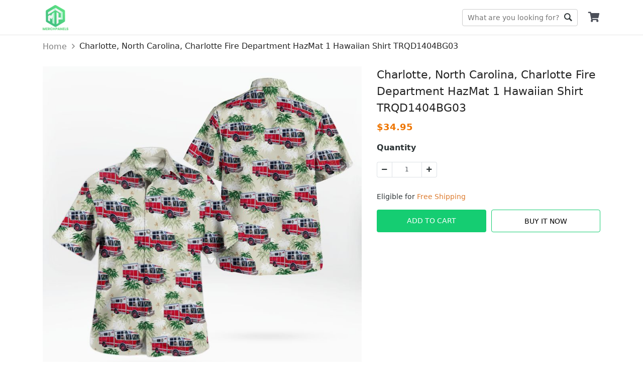

--- FILE ---
content_type: text/html; charset=utf-8
request_url: https://merchpanels.com/charlotte-north-carolina-charlotte-fire-department-hazmat-1-hawaiian-shirt-trqd1404bg03
body_size: 8191
content:
<!DOCTYPE html><html lang="en-US"><head><meta charSet="utf-8" class="next-head"/><meta property="og:image" content="https://d2dytk4tvgwhb4.cloudfront.net/lyntz7nk/products/62d8d7cae6621410e886c270/unisex-hawaiian-shirt/lcb7v252AH/regular.jpg" class="next-head"/><meta property="og:locale" content="en_US" class="next-head"/><meta property="og:site_name" content="Charlotte, North Carolina, Charlotte Fire Department HazMat 1 Hawaiian" class="next-head"/><link rel="dns-prefetch" href="https://sf-assets-cdn.merchize.com" class="next-head"/><link rel="search" type="application/opensearchdescription+xml" title="MerchPanels Search" href="/public/openSearch.xml" class="next-head"/><script type="application/ld+json" class="next-head">{"@context":"http://schema.org","@type":"organization","name":"MerchPanels","url":"https://merchpanels.com","image":"https://d3lztphkys8xbv.cloudfront.net/ft9uc2v7/22/10/settings/1666599823279_logo.png","telephone":"+84981639686","email":"care.merchpanels@gmail.com","address":{"@type":"postaladdress","streetaddress":"21 Tran Thi Nghi Street, 7 Ward, Go Vap District","addresslocality":"21 Tran Thi Nghi Street, 7 Ward, Go Vap District","postalcode":"700000","addresscountry":"Viet Nam"}}</script><script type="application/ld+json" class="next-head">{"@context":"https://schema.org/","@type":"WebSite","name":"MerchPanels","url":"https://merchpanels.com","image":"https://d3lztphkys8xbv.cloudfront.net/ft9uc2v7/22/10/settings/1666599823279_logo.png","potentialAction":{"@type":"SearchAction","target":"merchpanels.com","query-input":"required name=MerchPanels"}}</script><script type="application/ld+json" class="next-head">{"@context":"https://schema.org/","@type":"LocalBusiness","name":"MerchPanels","url":"https://merchpanels.com","image":"https://d3lztphkys8xbv.cloudfront.net/ft9uc2v7/22/10/settings/1666599823279_logo.png","telephone":"+84981639686","address":{"@type":"PostalAddress","streetAddress":"21 Tran Thi Nghi Street, 7 Ward, Go Vap District","addressLocality":"21 Tran Thi Nghi Street, 7 Ward, Go Vap District","postalCode":"700000","addressCountry":"Viet Nam"}}</script><script type="application/ld+json" class="next-head">{"@context":"https://schema.org/","@type":"product","name":"Charlotte, North Carolina, Charlotte Fire Department HazMat 1 Hawaiian Shirt TRQD1404BG03","image":"https://d2dytk4tvgwhb4.cloudfront.net/lyntz7nk/products/62d8d7cae6621410e886c270/unisex-hawaiian-shirt/lcb7v252AH/regular.jpg","brand":{"@type":"brand","name":"Charlotte, North Carolina, Charlotte Fire Department HazMat 1 Hawaiian"},"offers":{"@type":"offer","priceCurrency":"USD","price":34.95}}</script><script type="application/ld+json" class="next-head">{"@context":"https://schema.org","@type":"BreadcrumbList","itemListElement":[{"@type":"ListItem","position":1,"name":"Home","item":"https://merchpanels.com"},{"@type":"ListItem","position":2,"name":"Charlotte, North Carolina, Charlotte Fire Department HazMat 1 Hawaiian Shirt TRQD1404BG03"}]}</script><meta name="_cache" content="SHOULD_CACHE_PAGE" class="next-head"/><title class="next-head">Charlotte, North Carolina, Charlotte Fire Department HazMat 1 Hawaiian Shirt TRQD1404BG03</title><meta name="description" content="Charlotte, North Carolina, Charlotte Fire Department HazMat 1 Hawaiian Shirt TRQD1404BG03" class="next-head"/><meta content="34.95" property="product:price:amount" class="next-head"/><meta content="USD" property="product:price:currency" class="next-head"/><meta content="product" property="og:type" class="next-head"/><meta content="https://merchpanels.com/charlotte-north-carolina-charlotte-fire-department-hazmat-1-hawaiian-shirt-trqd1404bg03" property="og:url" class="next-head"/><meta property="og:title" content="Charlotte, North Carolina, Charlotte Fire Department HazMat 1 Hawaiian Shirt TRQD1404BG03" class="next-head"/><meta property="og:description" content="1. Hawaiian Shirt (Unisex Style):

100% Woven Polyester Fabric, offers outstanding durability, insulation, and wrinkle resistance.
Machine wash in cold with similar colors/no bleach/low iron.
About Shirts: Regular fit, lightweight, all over printing shirt featuring spread collar and short sleeve.
About Shorts: Flat-front casual all over printing short with side pockets, mid rise, elastic waistband.
Provides the most stylish and comfortable Shirts which can be worn in all occasions.
The color could be slightly different between on the screen and in practice.


&amp;nbsp;
&amp;nbsp;
&amp;nbsp;
&amp;nbsp;
&amp;nbsp;
&amp;nbsp;
&amp;nbsp;
&amp;nbsp;
&amp;nbsp;
&amp;nbsp;" class="next-head"/><meta property="og:price:amount" content="34.95" class="next-head"/><meta property="og:price:currency" content="USD" class="next-head"/><meta property="og:image" content="https://d2dytk4tvgwhb4.cloudfront.net/lyntz7nk/products/62d8d7cae6621410e886c270/unisex-hawaiian-shirt/lcb7v252AH/regular.jpg" class="next-head"/><link rel="canonical" href="https://merchpanels.com/charlotte-north-carolina-charlotte-fire-department-hazmat-1-hawaiian-shirt-trqd1404bg03" class="next-head"/><script type="application/ld+json">{"@context":"http://schema.org/","@type":"Product","productID":"62d8d7cae6621410e886c270","name":"Charlotte, North Carolina, Charlotte Fire Department HazMat 1 Hawaiian","description":"Charlotte, North Carolina, Charlotte Fire Department HazMat 1 Hawaiian Shirt TRQD1404BG03","image":"https://d2dytk4tvgwhb4.cloudfront.net/lyntz7nk/products/62d8d7cae6621410e886c270/unisex-hawaiian-shirt/lcb7v252AH/regular.jpg","url":"https://merchpanels.com/charlotte-north-carolina-charlotte-fire-department-hazmat-1-hawaiian-shirt-trqd1404bg03","offers":{"@type":"Offer","url":"https://merchpanels.com/charlotte-north-carolina-charlotte-fire-department-hazmat-1-hawaiian-shirt-trqd1404bg03","priceCurrency":"USD","price":34.95,"availability":"http://schema.org/InStock"},"brand":{"@type":"Thing","name":"MerchPanels"}}</script><script class="next-head">(function(w,d,s,l,i){w[l]=w[l]||[];w[l].push({'gtm.start':new Date().getTime(),event:'gtm.js'});var f=d.getElementsByTagName(s)[0],j=d.createElement(s),dl=l!='dataLayer'?'&l='+l:'';j.async=true;j.src='https://www.googletagmanager.com/gtm.js?id='+i+dl;f.parentNode.insertBefore(j,f);})(window,document,'script','dataLayer','GTM-P9T27SS');</script><link rel="preload" href="https://sf-assets-cdn.merchize.com/a74bf83cc3b6180cb36c3d75bc7be5a56be55f37/_next/static/NHz12FWaB8qFAG5UDyND1/pages/product.js" as="script"/><link rel="preload" href="https://sf-assets-cdn.merchize.com/a74bf83cc3b6180cb36c3d75bc7be5a56be55f37/_next/static/NHz12FWaB8qFAG5UDyND1/pages/_app.js" as="script"/><link rel="preload" href="https://sf-assets-cdn.merchize.com/a74bf83cc3b6180cb36c3d75bc7be5a56be55f37/_next/static/NHz12FWaB8qFAG5UDyND1/pages/_error.js" as="script"/><link rel="preload" href="https://sf-assets-cdn.merchize.com/a74bf83cc3b6180cb36c3d75bc7be5a56be55f37/_next/static/chunks/52.7e4edd7fb848720af3c6.js" as="script"/><link rel="preload" href="https://sf-assets-cdn.merchize.com/a74bf83cc3b6180cb36c3d75bc7be5a56be55f37/_next/static/runtime/webpack-f7165647c35a59b6c7c6.js" as="script"/><link rel="preload" href="https://sf-assets-cdn.merchize.com/a74bf83cc3b6180cb36c3d75bc7be5a56be55f37/_next/static/chunks/styles.eb0785ad6bb985a60c6f.js" as="script"/><link rel="preload" href="https://sf-assets-cdn.merchize.com/a74bf83cc3b6180cb36c3d75bc7be5a56be55f37/_next/static/chunks/commons.a5803d431f686a8dda55.js" as="script"/><link rel="preload" href="https://sf-assets-cdn.merchize.com/a74bf83cc3b6180cb36c3d75bc7be5a56be55f37/_next/static/runtime/main-48a577a1583a649000cd.js" as="script"/><link rel="stylesheet" href="https://sf-assets-cdn.merchize.com/a74bf83cc3b6180cb36c3d75bc7be5a56be55f37/_next/static/css/styles.6103fa9c.chunk.css"/><style id="__jsx-2610686571">@font-face{font-family:'Ionicons';src:url('/static/assets/fonts/ionicons/ionicons.ttf') format('truetype');font-display:swap;}
@font-face{font-family:'Font Awesome';src:url('/static/assets/fonts/fontawesome/fa-brands-400.woff2') format('woff2');font-display:swap;}
@font-face{font-family:'Font Awesome';src:url('/static/assets/fonts/fontawesome/fa-solid-900.woff2') format('woff2');font-display:swap;}</style><meta name="viewport" content="width=device-width, initial-scale=1.0" class="jsx-2610686571"/><link rel="dns-prefetch" href="https://d2dytk4tvgwhb4.cloudfront.net" class="jsx-2610686571"/><link rel="dns-prefetch" href="https://use.fontawesome.com" class="jsx-2610686571"/><link rel="dns-prefetch" href="https://fonts.googleapis.com" class="jsx-2610686571"/><link rel="dns-prefetch" href="https://connect.facebook.net" class="jsx-2610686571"/><meta property="article:modified_time" content="2026-01-24T16:59:03.299Z" class="jsx-2610686571"/><script async="" src="https://www.googletagmanager.com/gtag/js?id=G-CDV9CLSYYY"></script><script>
                    window.dataLayer = window.dataLayer || [];
                    function gtag(){dataLayer.push(arguments)};
                    gtag('js', new Date());
                    
                    gtag('config', 'G-CDV9CLSYYY');
                    
                </script></head><body><div id="AddSuccessCart"></div><div id="__next"><div id="app" class=""><div class="Header"><div class="HeaderWrapper container"><div class="QuickSearchForm"><form class="DesktopWrapper"><input type="text" class="SearchForm" placeholder="What are you looking for?" value=""/><div class="ButtonWrapper"><button class="SearchButton" type="submit">Go</button></div><div class="IconWrapper d-md-none"></div></form><span class="CloseSearch d-md-none">Close</span></div><div class="MobileHeader d-md-none"><div class="LeftHeader"><div class="BurgerToggle"></div></div></div><div class="LogoWrapper d-md-block flex-shrink-0"><a class="Logo" title="MerchPanels" href="/"><img src="https://d3lztphkys8xbv.cloudfront.net/ft9uc2v7/22/10/settings/1666599823279_logo.png" alt="MerchPanels" srcSet="https://d2dytk4tvgwhb4.cloudfront.net/thumb/image/o_png,h_70,e_true,fit_cover/ft9uc2v7/22/10/settings/1666599823279_logo.png 70w, https://d2dytk4tvgwhb4.cloudfront.net/thumb/image/o_png,h_100,e_true,fit_cover/ft9uc2v7/22/10/settings/1666599823279_logo.png 100w" sizes="(max-width: 768px) 70px, 100px" loading="lazy"/></a></div><div class="DesktopMenu d-none d-sm-block m-auto"><div></div></div><div class="RightHeader d-md-block"><div class="CartWrapper"><a href="/orders/cart" class="Cart"><div class="CartInner"><button><i class="Icon fa fa-shopping-cart"></i></button></div></a></div></div></div></div><div class="Breadcrumb"><div class="container"><nav aria-label="breadcrumb"><ol class="breadcrumb"><li class="breadcrumb-item"><a href="/" class="BreadcrumbLink"><span>Home</span></a></li><li class="breadcrumb-item"><span>Charlotte, North Carolina, Charlotte Fire Department HazMat 1 Hawaiian Shirt TRQD1404BG03</span></li></ol></nav></div></div><main class="MainContent" id="main"><div class="ProductPageContainer"><div class="ProductPage"><div class="TopProduct"><div class="BreadcrumbProduct"><div class="container"><nav class="" aria-label="breadcrumb"><ol class="breadcrumb"><li class="breadcrumb-item"><a href="/">Home</a></li><li class="active breadcrumb-item" aria-current="page">Charlotte, North Carolina, Charlotte Fire Department HazMat 1 Hawaiian Shirt TRQD1404BG03</li></ol></nav></div></div></div><div class="ProductMain"><div class="container"><div class="ProductWrapper"><div class="ProductLeft col-md-7 col-12 float-md-left"><div class="WrapperLeft" id="ProductLeft"><div class="ProductThumbnail"><div id="main-preview" class="position-relative"><div class="ProductImageCarousel"><div class="slick-slider slick-initialized"><div class="slick-list"><div class="slick-track" style="width:100%;left:0%"><div data-index="0" class="slick-slide slick-active slick-current" tabindex="-1" aria-hidden="false" style="outline:none;width:100%"><div><div class="ProductImage" tabindex="-1" style="width:100%;display:inline-block"><div class="ImagePreview loading"><div class="Image"><img class="img-fluid ImagePreview" src="https://d2dytk4tvgwhb4.cloudfront.net/lyntz7nk/products/62d8d7cae6621410e886c270/unisex-hawaiian-shirt/lcb7v252AH/regular.jpg" alt="lcb7v252AH"/></div></div></div></div></div></div></div></div></div><div class="IconLoading"><div role="status" class="spinner-border-lg spinner-border text-success"><span class="sr-only">Loading...</span></div></div></div></div></div></div><div class="ProductTitle col-12 col-md-5 float-md-right"><h1>Charlotte, North Carolina, Charlotte Fire Department HazMat 1 Hawaiian Shirt TRQD1404BG03</h1></div><div id="ProductRight" class="ProductRight col-md-5 col-12 float-md-right"><div class="WrapperRight"><div class="ProductPrice"><span class="Origin"><b>$<!-- -->34.95</b></span></div><div class="ProductVariants"><div class="Variants"></div><div class="ProductQuantity mt-3"><div class="QuantityWrapper"><div class="Title"><strong><label for="input-quantity">Quantity</label></strong></div><div class="Quantity"><div class="QuantityInput input-group"><div class="disabled input-group-prepend"><span class="input-group-text"><i class="fas fa-minus"></i></span></div><input type="number" id="input-quantity" value="1" class="QuantityNumber form-control"/><div class="input-group-append"><span class="input-group-text"><i class="fas fa-plus"></i></span></div></div></div></div></div></div><div class="d-flex justify-content-start FreeShipping"><div class="pt-2"> Eligible for <span>Free Shipping</span></div></div><div class="ProductAddToCart"><div id="ButtonAddToCart" class="ButtonAddToCart"><div class="wrapButton"><div class="col-button"><button class="btn btn-primary CTAButton">Add To Cart</button></div><div class="col-button"><button class="btn btn-success BuyItButton">Buy It Now</button></div></div></div></div><div class="ProductShareActions"></div></div></div><div class="ProductRightStickyBarWrapper"><div class="ProductRightStickyBar" id="ProductRightStickyBar"><div class="container"><div class="row align-items-center"><div class="col-md-4 d-none d-sm-block"><div class="d-flex align-items-center"><div class="WrapperImageSticky"><div class="ProductLeft float-md-left"><div class="WrapperLeft" id="ProductLeft"><div class="ProductThumbnail"><div id="main-preview" class="position-relative"><div class="ProductImageCarousel"><div class="slick-slider slick-initialized"><div class="slick-list"><div class="slick-track" style="width:100%;left:0%"><div data-index="0" class="slick-slide slick-active slick-current" tabindex="-1" aria-hidden="false" style="outline:none;width:100%"><div><div class="ProductImage" tabindex="-1" style="width:100%;display:inline-block"><div class="ImagePreview loading"><div class="Image"><img class="img-fluid ImagePreview" src="https://d2dytk4tvgwhb4.cloudfront.net/lyntz7nk/products/62d8d7cae6621410e886c270/unisex-hawaiian-shirt/lcb7v252AH/regular.jpg" alt="lcb7v252AH"/></div></div></div></div></div></div></div></div></div><div class="IconLoading"><div role="status" class="spinner-border-lg spinner-border text-success"><span class="sr-only">Loading...</span></div></div></div></div></div></div></div><div class="ContentProductSticky"><div class="ProductTitle">Charlotte, North Carolina, Charlotte F...</div><div class="ProductPrice"><span class="Origin"><b>$<!-- -->34.95</b></span></div></div></div></div><div class="col-md-8 col-sm-12"><div class="ProductVariantsSticky d-flex align-items-center flex-wrap justify-content-end"><div class="Variants Variants_0"></div><div class="ProductQuantity mt-3"><div class="QuantityWrapper"><div class="Title"><strong><label for="input-quantity">Quantity</label></strong></div><div class="Quantity"><div class="QuantityInput input-group"><div class="disabled input-group-prepend"><span class="input-group-text"><i class="fas fa-minus"></i></span></div><input type="number" id="input-quantity" value="1" class="QuantityNumber form-control"/><div class="input-group-append"><span class="input-group-text"><i class="fas fa-plus"></i></span></div></div></div></div></div><div class="ProductAddToCart"><div id="" class="ButtonAddToCart"><div class="wrapButton"><div class="col-button"><button class="btn btn-primary CTAButton">Add To Cart</button></div><div class="col-button"><button class="btn btn-success BuyItButton">Buy It Now</button></div></div></div></div></div></div></div></div></div></div></div><div class="ProductDetailInfoWrapper"><div class="ProductDescription ProductDetailInfoItem"><div class="FlexBetween"><h3 class="Title m-0">Description</h3><div class="ArrowIcon active"><svg version="1.0" xmlns="http://www.w3.org/2000/svg" width="20" height="20" viewBox="0 0 512.000000 512.000000" preserveAspectRatio="xMidYMid meet"><g transform="translate(0.000000,512.000000) scale(0.100000,-0.100000)" fill="currentColor" stroke="none"><path d="M2440 4034 c-48 -22 -209 -179 -1226 -1197 -1123 -1123 -1173 -1174 -1193 -1230 -27 -73 -27 -131 1 -204 17 -48 40 -77 137 -174 143 -144 177 -163 286 -164 58 0 91 5 120 19 27 13 355 333 1018 995 l977 976 978 -977 c537 -537 993 -984 1012 -994 19 -9 67 -19 106 -22 110 -7 160 20 305 166 97 98 119 127 137 175 27 72 28 131 2 199 -18 49 -117 151 -1202 1235 -924 923 -1193 1187 -1228 1202 -66 30 -159 28 -230 -5z"></path></g></svg></div></div><div class="collapse show"><div class="Content  mt-2"><p><strong>1. Hawaiian Shirt (Unisex Style):</strong></p>
<ul>
<li>100% Woven Polyester Fabric, offers outstanding durability, insulation, and wrinkle resistance.</li>
<li>Machine wash in cold with similar colors/no bleach/low iron.</li>
<li>About Shirts: Regular fit, lightweight, all over printing shirt featuring spread collar and short sleeve.</li>
<li>About Shorts: Flat-front casual all over printing short with side pockets, mid rise, elastic waistband.</li>
<li>Provides the most stylish and comfortable Shirts which can be worn in all occasions.</li>
<li>The color could be slightly different between on the screen and in practice.</li>
</ul>
<p><img style="float: none; height: auto; width: auto;" src="https://public-artworks.merchize.com/merchize-website/website-merchize-4892817.167669285-1691475198672" alt="undefined"></p>
<p>&nbsp;</p>
<p>&nbsp;</p>
<p>&nbsp;</p>
<p>&nbsp;</p>
<p>&nbsp;</p>
<p>&nbsp;</p>
<p>&nbsp;</p>
<p>&nbsp;</p>
<p>&nbsp;</p>
<p>&nbsp;</p></div></div></div><div class="ProductShipping ProductDetailInfoItem"><div class="FlexBetween"><h3 class="Title m-0">Shipping Info</h3><div class="ArrowIcon active"><svg version="1.0" xmlns="http://www.w3.org/2000/svg" width="20" height="20" viewBox="0 0 512.000000 512.000000" preserveAspectRatio="xMidYMid meet"><g transform="translate(0.000000,512.000000) scale(0.100000,-0.100000)" fill="currentColor" stroke="none"><path d="M2440 4034 c-48 -22 -209 -179 -1226 -1197 -1123 -1123 -1173 -1174 -1193 -1230 -27 -73 -27 -131 1 -204 17 -48 40 -77 137 -174 143 -144 177 -163 286 -164 58 0 91 5 120 19 27 13 355 333 1018 995 l977 976 978 -977 c537 -537 993 -984 1012 -994 19 -9 67 -19 106 -22 110 -7 160 20 305 166 97 98 119 127 137 175 27 72 28 131 2 199 -18 49 -117 151 -1202 1235 -924 923 -1193 1187 -1228 1202 -66 30 -159 28 -230 -5z"></path></g></svg></div></div><div class="collapse show"><div class="Content mt-2"><ul><li>Worldwide shipping available. Shipping fees and delivery time depends on the country and total weight of items in your order.</li><li>Tip: Buying 2 products or more at the same time will save you quite a lot on shipping fees.</li><li>View our full return &amp; refund policy <a href="/returns" rel="noopener noreferrer" target="_blank">here</a>.</li></ul></div></div></div></div><div class="border-top ProductRelatedListItem"></div><div id="reviewSection" class="ReviewContainer"><div class="border-top"><div class="row ReviewTopRow justify-content-between"><div class="ReviewCounts col-12 col-md-6 col-lg-5"><div class="row ReviewSummary"><div class="col-6"><h3 class="ratePercent">0<!-- -->/5</h3></div><div class="col-6 text-right rateNumber">0 reviews</div></div><div class="ReviewStar"><div class="ReviewStarRow mb-2"><div class="RateStar"><div class="StarsRating"><div class="Wrapper"><div class="Stars"><div class="RatingView"><div class="StarEmpty"><i class="far fa-star"></i><i class="far fa-star"></i><i class="far fa-star"></i><i class="far fa-star"></i><i class="far fa-star"></i></div><div class="StarFull" style="width:100%"><i class="fa fa-star"></i><i class="fa fa-star"></i><i class="fa fa-star"></i><i class="fa fa-star"></i><i class="fa fa-star"></i></div></div></div></div></div></div><div class="RateProgress"><div class="progress"><div class="progress-bar" role="progressbar" style="width:0%"></div></div></div><div class="RatePercent">0<!-- -->%</div></div><div class="ReviewStarRow mb-2"><div class="RateStar"><div class="StarsRating"><div class="Wrapper"><div class="Stars"><div class="RatingView"><div class="StarEmpty"><i class="far fa-star"></i><i class="far fa-star"></i><i class="far fa-star"></i><i class="far fa-star"></i><i class="far fa-star"></i></div><div class="StarFull" style="width:80%"><i class="fa fa-star"></i><i class="fa fa-star"></i><i class="fa fa-star"></i><i class="fa fa-star"></i><i class="fa fa-star"></i></div></div></div></div></div></div><div class="RateProgress"><div class="progress"><div class="progress-bar" role="progressbar" style="width:0%"></div></div></div><div class="RatePercent">0<!-- -->%</div></div><div class="ReviewStarRow mb-2"><div class="RateStar"><div class="StarsRating"><div class="Wrapper"><div class="Stars"><div class="RatingView"><div class="StarEmpty"><i class="far fa-star"></i><i class="far fa-star"></i><i class="far fa-star"></i><i class="far fa-star"></i><i class="far fa-star"></i></div><div class="StarFull" style="width:60%"><i class="fa fa-star"></i><i class="fa fa-star"></i><i class="fa fa-star"></i><i class="fa fa-star"></i><i class="fa fa-star"></i></div></div></div></div></div></div><div class="RateProgress"><div class="progress"><div class="progress-bar" role="progressbar" style="width:0%"></div></div></div><div class="RatePercent">0<!-- -->%</div></div><div class="ReviewStarRow mb-2"><div class="RateStar"><div class="StarsRating"><div class="Wrapper"><div class="Stars"><div class="RatingView"><div class="StarEmpty"><i class="far fa-star"></i><i class="far fa-star"></i><i class="far fa-star"></i><i class="far fa-star"></i><i class="far fa-star"></i></div><div class="StarFull" style="width:40%"><i class="fa fa-star"></i><i class="fa fa-star"></i><i class="fa fa-star"></i><i class="fa fa-star"></i><i class="fa fa-star"></i></div></div></div></div></div></div><div class="RateProgress"><div class="progress"><div class="progress-bar" role="progressbar" style="width:0%"></div></div></div><div class="RatePercent">0<!-- -->%</div></div><div class="ReviewStarRow mb-2"><div class="RateStar"><div class="StarsRating"><div class="Wrapper"><div class="Stars"><div class="RatingView"><div class="StarEmpty"><i class="far fa-star"></i><i class="far fa-star"></i><i class="far fa-star"></i><i class="far fa-star"></i><i class="far fa-star"></i></div><div class="StarFull" style="width:20%"><i class="fa fa-star"></i><i class="fa fa-star"></i><i class="fa fa-star"></i><i class="fa fa-star"></i><i class="fa fa-star"></i></div></div></div></div></div></div><div class="RateProgress"><div class="progress"><div class="progress-bar" role="progressbar" style="width:0%"></div></div></div><div class="RatePercent">0<!-- -->%</div></div></div></div><div class="ReviewPhotos col-12 col-md-6 col-lg-6"><h4 class="ReviewPhotosHeading mb-3">Reviews</h4><div class="ReviewPhotosSlide"></div></div></div><ul class="nav nav-tabs ReviewTab"><li class="wrap-btn-tab"><button class="btn btn-tab btn-link btn-active"><span class="reviewTypeInTab">Product</span> reviews (<!-- -->0<!-- -->)</button><button class="btn btn-tab btn-link"><span class="reviewTypeInTab">Store</span> reviews (<!-- -->0<!-- -->)</button></li><li class="WrapSortMenu"><div class="ReviewPopup"></div><div class="ml-2 dropdown ButtonSortProductReview"><div class="dropdown"><button type="button" aria-haspopup="true" aria-expanded="false" class="dropdown-toggle btn btn-secondary"><svg fill="#000000" width="24px" height="24px" viewBox="0 0 512 512" xmlns="http://www.w3.org/2000/svg"><path d="M496 384H160v-16c0-8.8-7.2-16-16-16h-32c-8.8 0-16 7.2-16 16v16H16c-8.8 0-16 7.2-16 16v32c0 8.8 7.2 16 16 16h80v16c0 8.8 7.2 16 16 16h32c8.8 0 16-7.2 16-16v-16h336c8.8 0 16-7.2 16-16v-32c0-8.8-7.2-16-16-16zm0-160h-80v-16c0-8.8-7.2-16-16-16h-32c-8.8 0-16 7.2-16 16v16H16c-8.8 0-16 7.2-16 16v32c0 8.8 7.2 16 16 16h336v16c0 8.8 7.2 16 16 16h32c8.8 0 16-7.2 16-16v-16h80c8.8 0 16-7.2 16-16v-32c0-8.8-7.2-16-16-16zm0-160H288V48c0-8.8-7.2-16-16-16h-32c-8.8 0-16 7.2-16 16v16H16C7.2 64 0 71.2 0 80v32c0 8.8 7.2 16 16 16h208v16c0 8.8 7.2 16 16 16h32c8.8 0 16-7.2 16-16v-16h208c8.8 0 16-7.2 16-16V80c0-8.8-7.2-16-16-16z"></path></svg></button><div tabindex="-1" role="menu" aria-hidden="true" class="dropdown-menu dropdown-menu-right"><h6 tabindex="-1" class="dropdown-header">Sort by:</h6><button type="button" tabindex="0" role="menuitem" class="dropdown-item Selected dropdown-item">Newest<span class="IconCheckReviewDropdown"><i class="ion-ios-checkmark-empty"></i></span></button><button type="button" tabindex="0" role="menuitem" class="dropdown-item dropdown-item">Highest ratings<span class="IconCheckReviewDropdown"><i class="ion-ios-checkmark-empty"></i></span></button><button type="button" tabindex="0" role="menuitem" class="dropdown-item dropdown-item">Lowest ratings<span class="IconCheckReviewDropdown"><i class="ion-ios-checkmark-empty"></i></span></button></div></div></div></li><li class="clearfix"></li></ul><div class="tab-content"><div id="product" class="tab-pane"><div class="wrapperReviewList"><div class="ReviewList ReviewList_list"><div class="MasonryLayout"></div></div></div></div><div id="store" class="tab-pane d-none"><div class="wrapperReviewList"><div class="ReviewList ReviewList_list"><div class="MasonryLayout"></div></div></div></div></div></div></div></div></div></div></div></main><div class="LayerOverlay"></div></div><div>
<script>
  !function(f,b,e,v,n,t,s)
  {if(f.fbq)return;n=f.fbq=function(){n.callMethod?
  n.callMethod.apply(n,arguments):n.queue.push(arguments)};
  if(!f._fbq)f._fbq=n;n.push=n;n.loaded=!0;n.version='2.0';
  n.queue=[];t=b.createElement(e);t.async=!0;
  t.src=v;s=b.getElementsByTagName(e)[0];
  s.parentNode.insertBefore(t,s)}(window, document,'script',
  'https://connect.facebook.net/en_US/fbevents.js');
  fbq.disablePushState = true;
</script>
</div><noscript><iframe src="https://www.googletagmanager.com/ns.html?id=GTM-P9T27SS" height="0" width="0" style="display:none;visibility:hidden"></iframe></noscript></div><script>__NEXT_DATA__ = {"props":{"pageProps":{"slug":"charlotte-north-carolina-charlotte-fire-department-hazmat-1-hawaiian-shirt-trqd1404bg03","variantId":"","product":{"_id":"62d8d7cae6621410e886c270","seo_information":{"allow_redirect":["brooksville-florida-brooksville-fire-department-station-61-hawaiian-shirt-trqd1404bg02-1"],"is_redirect":true,"title":"Charlotte, North Carolina, Charlotte Fire Department HazMat 1 Hawaiian","description":"Charlotte, North Carolina, Charlotte Fire Department HazMat 1 Hawaiian Shirt TRQD1404BG03","slug":"charlotte-north-carolina-charlotte-fire-department-hazmat-1-hawaiian-shirt-trqd1404bg03"},"tags":["Charlotte Fire Department"],"collections":[{"_id":"623163089b2ef25149496e9d","is_deleted":false,"name":"Hawaiian Shirt","slug":"hawaiian-shirt"}],"attributes":["62d8d7cae6621413a586c272","62d8d7cae66214d2a286c273"],"is_private":false,"is_stealthy":false,"images":[{"src":"https://d2dytk4tvgwhb4.cloudfront.net/lyntz7nk/products/62d8d7cae6621410e886c270/unisex-hawaiian-shirt/lcb7v252AH/regular.jpg","alt":"lcb7v252AH"}],"is_parent":false,"template":"","gallery":[{"src":"https://d2dytk4tvgwhb4.cloudfront.net/lyntz7nk/products/62d8d7cae6621410e886c270/gallery/rU2k3bdfOP/regular.jpg","alt":"rU2k3bdfOP","type":"image"}],"designs":[],"title":"Charlotte, North Carolina, Charlotte Fire Department HazMat 1 Hawaiian Shirt TRQD1404BG03","slug":"charlotte-north-carolina-charlotte-fire-department-hazmat-1-hawaiian-shirt-trqd1404bg03","description":"\u003cp\u003e\u003cstrong\u003e1. Hawaiian Shirt (Unisex Style):\u003c/strong\u003e\u003c/p\u003e\n\u003cul\u003e\n\u003cli\u003e100% Woven Polyester Fabric, offers outstanding durability, insulation, and wrinkle resistance.\u003c/li\u003e\n\u003cli\u003eMachine wash in cold with similar colors/no bleach/low iron.\u003c/li\u003e\n\u003cli\u003eAbout Shirts: Regular fit, lightweight, all over printing shirt featuring spread collar and short sleeve.\u003c/li\u003e\n\u003cli\u003eAbout Shorts: Flat-front casual all over printing short with side pockets, mid rise, elastic waistband.\u003c/li\u003e\n\u003cli\u003eProvides the most stylish and comfortable Shirts which can be worn in all occasions.\u003c/li\u003e\n\u003cli\u003eThe color could be slightly different between on the screen and in practice.\u003c/li\u003e\n\u003c/ul\u003e\n\u003cp\u003e\u003cimg style=\"float: none; height: auto; width: auto;\" src=\"https://public-artworks.merchize.com/merchize-website/website-merchize-4892817.167669285-1691475198672\" alt=\"undefined\"\u003e\u003c/p\u003e\n\u003cp\u003e\u0026nbsp;\u003c/p\u003e\n\u003cp\u003e\u0026nbsp;\u003c/p\u003e\n\u003cp\u003e\u0026nbsp;\u003c/p\u003e\n\u003cp\u003e\u0026nbsp;\u003c/p\u003e\n\u003cp\u003e\u0026nbsp;\u003c/p\u003e\n\u003cp\u003e\u0026nbsp;\u003c/p\u003e\n\u003cp\u003e\u0026nbsp;\u003c/p\u003e\n\u003cp\u003e\u0026nbsp;\u003c/p\u003e\n\u003cp\u003e\u0026nbsp;\u003c/p\u003e\n\u003cp\u003e\u0026nbsp;\u003c/p\u003e","type":{"_id":"6087bfd50655996a8034bab7","type":"dropship","vendor":"merchize","created":"2021-04-27T07:40:05.084Z","__v":0},"meta":{"copied_from":"merchpanels.co","facebook_pixel_ids_collection":[],"external_product_sku":"1644837944GM54Z"},"excerpt":"\u003cp\u003e\u003cstrong\u003e1. Hawaiian Shirt (Unisex Style):\u003c/strong\u003e\u003c/p\u003e\n\u003cul\u003e\n\u003cli\u003e100% Woven Polyester Fabric, offers outstanding durability, insulation, and wrinkle resistance.\u003c/li\u003e\n\u003cli\u003eMachine wash in cold with similar","url":"https://merchpanels.com/charlotte-north-carolina-charlotte-fire-department-hazmat-1-hawaiian-shirt-trqd1404bg03","preview":{"src":"https://d2dytk4tvgwhb4.cloudfront.net/lyntz7nk/products/62d8d7cae6621410e886c270/unisex-hawaiian-shirt/lcb7v252AH/regular.jpg","atl":"Charlotte, North Carolina, Charlotte Fire Department HazMat 1 Hawaiian Shirt TRQD1404BG03"},"min_price_variant":34.95,"currency":"USD","retail_price":34.95,"variants":[{"_id":"62d8d7cae66214028386c276","sides":["lcb7v252AH"],"image_uris":[],"retail_price":34.95,"is_taxable":true,"is_default":true,"is_active":true,"sku":"1C_BPHWSH2_001","sku_seller":"1C-AVM13A-1644837944GM54Z-040K","title":"Unisex Hawaiian Shirt / S","weight":0,"currency":"USD","options":[{"is_preselected":true,"position":0,"hide_storefront":false,"slug":"unisex-hawaiian-shirt","value":"Unisex Hawaiian Shirt","name":"Unisex Hawaiian Shirt","attribute":"62d8d7cae6621413a586c272"},{"is_preselected":false,"position":1,"hide_storefront":false,"slug":"s","value":"S","name":"S","attribute":"62d8d7cae66214d2a286c273"}],"product":"62d8d7cae6621410e886c270","base_cost":13.5,"created":"2022-07-21T04:36:26.039Z","__v":0}],"review_summary":{}},"error":"","dataBreadcrumb":{"@context":"https://schema.org","@type":"BreadcrumbList","itemListElement":[{"@type":"ListItem","position":1,"name":"Home","item":"https://merchpanels.com"},{"@type":"ListItem","position":2,"name":"Charlotte, North Carolina, Charlotte Fire Department HazMat 1 Hawaiian Shirt TRQD1404BG03"}]},"location":{"protocol":null,"hostname":null,"pathname":"merchpanels.com/charlotte-north-carolina-charlotte-fire-department-hazmat-1-hawaiian-shirt-trqd1404bg03","search":null,"queryParams":{},"domain":"merchpanels.com/charlotte-north-carolina-charlotte-fire-department-hazmat-1-hawaiian-shirt-trqd1404bg03"}},"route":"/product"},"page":"/product","query":{"slug":"charlotte-north-carolina-charlotte-fire-department-hazmat-1-hawaiian-shirt-trqd1404bg03"},"buildId":"NHz12FWaB8qFAG5UDyND1","assetPrefix":"https://sf-assets-cdn.merchize.com/a74bf83cc3b6180cb36c3d75bc7be5a56be55f37","runtimeConfig":{"site":{}},"dynamicIds":[518],"__server":{"publicSettings":{"mode":"normal","sentry_dsn":"https://ffa88d608aaf4f7ab72c29403307dfe3@sentry.merch8.com/18","domain":"merchpanels.com","name":"merchpanels","tag_line":"Unique gifts for any occasion, any recipient, any obsession","general_name":"MerchPanels","email_support":"care.merchpanels@gmail.com","logo_url":"https://d3lztphkys8xbv.cloudfront.net/ft9uc2v7/22/10/settings/1666599823279_logo.png","favicon_url":"https://d3lztphkys8xbv.cloudfront.net/ft9uc2v7/22/03/settings/1647572436757_1625456391729_logopa.png","banner_url":"https://d3lztphkys8xbv.cloudfront.net/ft9uc2v7/25/09/settings/1757338264694_v.jpg","phone":"+84981639686","legal_name":"MerchPanels","address":"21 Tran Thi Nghi Street, 7 Ward, Go Vap District","city":"Ho Chi Minh City","zip_code":"700000","country":"Viet Nam","currency":"USD","cdn_prefix_assets":"https://sf-assets-cdn.merchize.com","gtm":"GTM-P9T27SS","fbpxl":"[{\"fbpxl\":\"1113985795722955\",\"fbconversion\":\"[base64]\"}]","google_analytics":"G-CDV9CLSYYY","enhanced_ecommerce":"enabled","shipping_info":"enabled","show_featured_collections":"enabled","is_co_countdown_show":"enabled","show_track_order":"enabled","checkout_display_phone_number":"required","checkout_display_address2":"optional","klaviyo_api_key":"T2Tkyn","feature_tags":["change_product_url","auto_topup_paypal","export_product_klavioy","customer_management","PO_checkout","seller_mapping","combine_order"],"is_address":false,"link_facebook":"https://www.facebook.com/merchpanels","link_instagram":"https://www.instagram.com/merch_panels/","link_twitter":"https://twitter.com/merch_panels","paypal_enabled":"enabled","spark_env":"production","product_related":"[{\"name\":\"productRelated\",\"title\":\"Related products\",\"isEnabled\":true},{\"name\":\"productWhoBought\",\"title\":\"Who bought this also bought\",\"isEnabled\":true},{\"name\":\"productRecentlyView\",\"title\":\"Recently viewed and featured recommendations\",\"isEnabled\":true}]","atc_button_display":"both","add_to_cart_label":"Add To Cart","buy_it_now_label":"Buy It Now","pin_atc_bar":"enabled","pin_atc_bar_position":"bottom","write_review_permission":"customer","review_upload_status":"enable","review_layout":"list","product_review_app_status":"enable","next_mockup_generator_host":"https://d2dytk4tvgwhb4.cloudfront.net","slug":"w6x87nf"}}};__NEXT_LOADED_PAGES__=[];__NEXT_REGISTER_PAGE=function(r,f){__NEXT_LOADED_PAGES__.push([r, f])}</script><script async="" id="__NEXT_PAGE__/product" src="https://sf-assets-cdn.merchize.com/a74bf83cc3b6180cb36c3d75bc7be5a56be55f37/_next/static/NHz12FWaB8qFAG5UDyND1/pages/product.js"></script><script async="" id="__NEXT_PAGE__/_app" src="https://sf-assets-cdn.merchize.com/a74bf83cc3b6180cb36c3d75bc7be5a56be55f37/_next/static/NHz12FWaB8qFAG5UDyND1/pages/_app.js"></script><script async="" id="__NEXT_PAGE__/_error" src="https://sf-assets-cdn.merchize.com/a74bf83cc3b6180cb36c3d75bc7be5a56be55f37/_next/static/NHz12FWaB8qFAG5UDyND1/pages/_error.js"></script><script async="" src="https://sf-assets-cdn.merchize.com/a74bf83cc3b6180cb36c3d75bc7be5a56be55f37/_next/static/chunks/52.7e4edd7fb848720af3c6.js"></script><script src="https://sf-assets-cdn.merchize.com/a74bf83cc3b6180cb36c3d75bc7be5a56be55f37/_next/static/runtime/webpack-f7165647c35a59b6c7c6.js" async=""></script><script src="https://sf-assets-cdn.merchize.com/a74bf83cc3b6180cb36c3d75bc7be5a56be55f37/_next/static/chunks/styles.eb0785ad6bb985a60c6f.js" async=""></script><script src="https://sf-assets-cdn.merchize.com/a74bf83cc3b6180cb36c3d75bc7be5a56be55f37/_next/static/chunks/commons.a5803d431f686a8dda55.js" async=""></script><script src="https://sf-assets-cdn.merchize.com/a74bf83cc3b6180cb36c3d75bc7be5a56be55f37/_next/static/runtime/main-48a577a1583a649000cd.js" async=""></script><script defer src="https://static.cloudflareinsights.com/beacon.min.js/vcd15cbe7772f49c399c6a5babf22c1241717689176015" integrity="sha512-ZpsOmlRQV6y907TI0dKBHq9Md29nnaEIPlkf84rnaERnq6zvWvPUqr2ft8M1aS28oN72PdrCzSjY4U6VaAw1EQ==" data-cf-beacon='{"version":"2024.11.0","token":"4de96caa3ac541d18b6411a147e17840","r":1,"server_timing":{"name":{"cfCacheStatus":true,"cfEdge":true,"cfExtPri":true,"cfL4":true,"cfOrigin":true,"cfSpeedBrain":true},"location_startswith":null}}' crossorigin="anonymous"></script>
</body></html>

--- FILE ---
content_type: application/javascript; charset=utf-8
request_url: https://sf-assets-cdn.merchize.com/a74bf83cc3b6180cb36c3d75bc7be5a56be55f37/_next/static/NHz12FWaB8qFAG5UDyND1/pages/product.js
body_size: 199135
content:
(window.webpackJsonp=window.webpackJsonp||[]).push([[31,38,44],[,,,function(t,e,n){"use strict";n.d(e,"p",(function(){return a})),n.d(e,"i",(function(){return s})),n.d(e,"g",(function(){return u})),n.d(e,"m",(function(){return c})),n.d(e,"n",(function(){return l})),n.d(e,"o",(function(){return f})),n.d(e,"s",(function(){return h})),n.d(e,"a",(function(){return v})),n.d(e,"r",(function(){return g})),n.d(e,"q",(function(){return m})),n.d(e,"e",(function(){return y})),n.d(e,"c",(function(){return b})),n.d(e,"d",(function(){return _})),n.d(e,"l",(function(){return w})),n.d(e,"b",(function(){return x})),n.d(e,"f",(function(){return S})),n.d(e,"k",(function(){return E})),n.d(e,"j",(function(){return k})),n.d(e,"h",(function(){return T}));var r,i=n(1),o=n.n(i);function a(t){document.body.style.paddingRight=t>0?t+"px":null}function s(){var t=window.getComputedStyle(document.body,null);return parseInt(t&&t.getPropertyValue("padding-right")||0,10)}function u(){var t=function(){var t=document.createElement("div");t.style.position="absolute",t.style.top="-9999px",t.style.width="50px",t.style.height="50px",t.style.overflow="scroll",document.body.appendChild(t);var e=t.offsetWidth-t.clientWidth;return document.body.removeChild(t),e}(),e=document.querySelectorAll(".fixed-top, .fixed-bottom, .is-fixed, .sticky-top")[0],n=e?parseInt(e.style.paddingRight||0,10):0;document.body.clientWidth<window.innerWidth&&a(n+t)}function c(t,e){return void 0===t&&(t=""),void 0===e&&(e=r),e?t.split(" ").map((function(t){return e[t]||t})).join(" "):t}function l(t,e){var n={};return Object.keys(t).forEach((function(r){-1===e.indexOf(r)&&(n[r]=t[r])})),n}function f(t,e){for(var n,r=Array.isArray(e)?e:[e],i=r.length,o={};i>0;)o[n=r[i-=1]]=t[n];return o}var d={};function h(t){d[t]||("undefined"!=typeof console&&console.error(t),d[t]=!0)}var p="object"==typeof window&&window.Element||function(){};function v(t,e,n){if(!(t[e]instanceof p))return new Error("Invalid prop `"+e+"` supplied to `"+n+"`. Expected prop to be an instance of Element. Validation failed.")}var g=o.a.oneOfType([o.a.string,o.a.func,v,o.a.shape({current:o.a.any})]),m=o.a.oneOfType([o.a.func,o.a.string,o.a.shape({$$typeof:o.a.symbol,render:o.a.func}),o.a.arrayOf(o.a.oneOfType([o.a.func,o.a.string,o.a.shape({$$typeof:o.a.symbol,render:o.a.func})]))]),y={Fade:150,Collapse:350,Modal:300,Carousel:600},b=["in","mountOnEnter","unmountOnExit","appear","enter","exit","timeout","onEnter","onEntering","onEntered","onExit","onExiting","onExited"],_={ENTERING:"entering",ENTERED:"entered",EXITING:"exiting",EXITED:"exited"},w={esc:27,space:32,enter:13,tab:9,up:38,down:40,home:36,end:35,n:78,p:80},x=["auto-start","auto","auto-end","top-start","top","top-end","right-start","right","right-end","bottom-end","bottom","bottom-start","left-end","left","left-start"],S=!("undefined"==typeof window||!window.document||!window.document.createElement);function O(t){return null==t?void 0===t?"[object Undefined]":"[object Null]":Object.prototype.toString.call(t)}function E(t){var e=typeof t;return null!=t&&("object"===e||"function"===e)}function C(t){if(function(t){return!(!t||"object"!=typeof t)&&"current"in t}(t))return t.current;if(function(t){if(!E(t))return!1;var e=O(t);return"[object Function]"===e||"[object AsyncFunction]"===e||"[object GeneratorFunction]"===e||"[object Proxy]"===e}(t))return t();if("string"==typeof t&&S){var e=document.querySelectorAll(t);if(e.length||(e=document.querySelectorAll("#"+t)),!e.length)throw new Error("The target '"+t+"' could not be identified in the dom, tip: check spelling");return e}return t}function P(t){return null!==t&&(Array.isArray(t)||S&&"number"==typeof t.length)}function k(t,e){var n=C(t);return e?P(n)?n:null===n?[]:[n]:P(n)?n[0]:n}var T=["a[href]","area[href]","input:not([disabled]):not([type=hidden])","select:not([disabled])","textarea:not([disabled])","button:not([disabled])","object","embed","[tabindex]:not(.modal)","audio[controls]","video[controls]",'[contenteditable]:not([contenteditable="false"])']},,,,,function(t,e,n){"use strict";Object.defineProperty(e,"__esModule",{value:!0});var r=n(12),i=n(10);e.Factory={addGetterSetter:function(t,n,r,i,o){e.Factory.addGetter(t,n,r),e.Factory.addSetter(t,n,i,o),e.Factory.addOverloadedGetterSetter(t,n)},addGetter:function(t,e,n){var i="get"+r.Util._capitalize(e);t.prototype[i]=t.prototype[i]||function(){var t=this.attrs[e];return void 0===t?n:t}},addSetter:function(t,n,i,o){var a="set"+r.Util._capitalize(n);t.prototype[a]||e.Factory.overWriteSetter(t,n,i,o)},overWriteSetter:function(t,e,n,i){var o="set"+r.Util._capitalize(e);t.prototype[o]=function(t){return n&&null!=t&&(t=n.call(this,t,e)),this._setAttr(e,t),i&&i.call(this),this}},addComponentsGetterSetter:function(t,n,o,a,s){var u,c,l=o.length,f=r.Util._capitalize,d="get"+f(n),h="set"+f(n);t.prototype[d]=function(){var t={};for(u=0;u<l;u++)t[c=o[u]]=this.getAttr(n+f(c));return t};var p=i.getComponentValidator(o);t.prototype[h]=function(t){var e,r=this.attrs[n];for(e in a&&(t=a.call(this,t)),p&&p.call(this,t,n),t)t.hasOwnProperty(e)&&this._setAttr(n+f(e),t[e]);return this._fireChangeEvent(n,r,t),s&&s.call(this),this},e.Factory.addOverloadedGetterSetter(t,n)},addOverloadedGetterSetter:function(t,e){var n=r.Util._capitalize(e),i="set"+n,o="get"+n;t.prototype[e]=function(){return arguments.length?(this[i](arguments[0]),this):this[o]()}},addDeprecatedGetterSetter:function(t,n,i,o){r.Util.error("Adding deprecated "+n);var a="get"+r.Util._capitalize(n),s=n+" property is deprecated and will be removed soon. Look at Konva change log for more information.";t.prototype[a]=function(){r.Util.error(s);var t=this.attrs[n];return void 0===t?i:t},e.Factory.addSetter(t,n,o,(function(){r.Util.error(s)})),e.Factory.addOverloadedGetterSetter(t,n)},backCompat:function(t,e){r.Util.each(e,(function(e,n){var i=t.prototype[n],o="get"+r.Util._capitalize(e),a="set"+r.Util._capitalize(e);function s(){i.apply(this,arguments),r.Util.error('"'+e+'" method is deprecated and will be removed soon. Use ""'+n+'" instead.')}t.prototype[e]=s,t.prototype[o]=s,t.prototype[a]=s}))},afterSetFilter:function(){this._filterUpToDate=!1}}},function(t,e,n){"use strict";(function(t){Object.defineProperty(e,"__esModule",{value:!0});var n=Math.PI/180;var r=function(t){var e=t.indexOf("msie ");if(e>0)return parseInt(t.substring(e+5,t.indexOf(".",e)),10);if(t.indexOf("trident/")>0){var n=t.indexOf("rv:");return parseInt(t.substring(n+3,t.indexOf(".",n)),10)}var r=t.indexOf("edge/");return r>0&&parseInt(t.substring(r+5,t.indexOf(".",r)),10)};e._parseUA=function(t){var e=t.toLowerCase(),n=/(chrome)[ /]([\w.]+)/.exec(e)||/(webkit)[ /]([\w.]+)/.exec(e)||/(opera)(?:.*version|)[ /]([\w.]+)/.exec(e)||/(msie) ([\w.]+)/.exec(e)||e.indexOf("compatible")<0&&/(mozilla)(?:.*? rv:([\w.]+)|)/.exec(e)||[],i=!!t.match(/Android|BlackBerry|iPhone|iPad|iPod|Opera Mini|IEMobile/i),o=!!t.match(/IEMobile/i);return{browser:n[1]||"",version:n[2]||"0",isIE:r(e),mobile:i,ieMobile:o}},e.glob=void 0!==t?t:"undefined"!=typeof window?window:"undefined"!=typeof WorkerGlobalScope?self:{},e.Konva={_global:e.glob,version:"7.2.0",isBrowser:"undefined"!=typeof window&&("[object Window]"==={}.toString.call(window)||"[object global]"==={}.toString.call(window)),isUnminified:/param/.test(function(t){}.toString()),dblClickWindow:400,getAngle:function(t){return e.Konva.angleDeg?t*n:t},enableTrace:!1,_pointerEventsEnabled:!1,hitOnDragEnabled:!1,captureTouchEventsEnabled:!1,listenClickTap:!1,inDblClickWindow:!1,pixelRatio:void 0,dragDistance:3,angleDeg:!0,showWarnings:!0,dragButtons:[0,1],isDragging:function(){return e.Konva.DD.isDragging},isDragReady:function(){return!!e.Konva.DD.node},UA:e._parseUA(e.glob.navigator&&e.glob.navigator.userAgent||""),document:e.glob.document,_injectGlobal:function(t){e.glob.Konva=t},_parseUA:e._parseUA},e._NODES_REGISTRY={},e._registerNode=function(t){e._NODES_REGISTRY[t.prototype.getClassName()]=t,e.Konva[t.prototype.getClassName()]=t}}).call(this,n(43))},function(t,e,n){"use strict";Object.defineProperty(e,"__esModule",{value:!0});var r=n(9),i=n(12);function o(t){return i.Util._isString(t)?'"'+t+'"':"[object Number]"===Object.prototype.toString.call(t)||i.Util._isBoolean(t)?t:Object.prototype.toString.call(t)}e.RGBComponent=function(t){return t>255?255:t<0?0:Math.round(t)},e.alphaComponent=function(t){return t>1?1:t<1e-4?1e-4:t},e.getNumberValidator=function(){if(r.Konva.isUnminified)return function(t,e){return i.Util._isNumber(t)||i.Util.warn(o(t)+' is a not valid value for "'+e+'" attribute. The value should be a number.'),t}},e.getNumberOrArrayOfNumbersValidator=function(t){if(r.Konva.isUnminified)return function(e,n){var r=i.Util._isNumber(e),a=i.Util._isArray(e)&&e.length==t;return r||a||i.Util.warn(o(e)+' is a not valid value for "'+n+'" attribute. The value should be a number or Array<number>('+t+")"),e}},e.getNumberOrAutoValidator=function(){if(r.Konva.isUnminified)return function(t,e){return i.Util._isNumber(t)||"auto"===t||i.Util.warn(o(t)+' is a not valid value for "'+e+'" attribute. The value should be a number or "auto".'),t}},e.getStringValidator=function(){if(r.Konva.isUnminified)return function(t,e){return i.Util._isString(t)||i.Util.warn(o(t)+' is a not valid value for "'+e+'" attribute. The value should be a string.'),t}},e.getStringOrGradientValidator=function(){if(r.Konva.isUnminified)return function(t,e){var n=i.Util._isString(t),r="[object CanvasGradient]"===Object.prototype.toString.call(t);return n||r||i.Util.warn(o(t)+' is a not valid value for "'+e+'" attribute. The value should be a string or a native gradient.'),t}},e.getFunctionValidator=function(){if(r.Konva.isUnminified)return function(t,e){return i.Util._isFunction(t)||i.Util.warn(o(t)+' is a not valid value for "'+e+'" attribute. The value should be a function.'),t}},e.getNumberArrayValidator=function(){if(r.Konva.isUnminified)return function(t,e){return i.Util._isArray(t)?t.forEach((function(t){i.Util._isNumber(t)||i.Util.warn('"'+e+'" attribute has non numeric element '+t+". Make sure that all elements are numbers.")})):i.Util.warn(o(t)+' is a not valid value for "'+e+'" attribute. The value should be a array of numbers.'),t}},e.getBooleanValidator=function(){if(r.Konva.isUnminified)return function(t,e){return!0===t||!1===t||i.Util.warn(o(t)+' is a not valid value for "'+e+'" attribute. The value should be a boolean.'),t}},e.getComponentValidator=function(t){if(r.Konva.isUnminified)return function(e,n){return i.Util.isObject(e)||i.Util.warn(o(e)+' is a not valid value for "'+n+'" attribute. The value should be an object with properties '+t),e}}},,function(t,e,n){"use strict";Object.defineProperty(e,"__esModule",{value:!0});var r=n(9),i=function(){function t(){}return t.toCollection=function(e){var n,r=new t,i=e.length;for(n=0;n<i;n++)r.push(e[n]);return r},t._mapMethod=function(e){t.prototype[e]=function(){var t,n=this.length,r=[].slice.call(arguments);for(t=0;t<n;t++)this[t][e].apply(this[t],r);return this}},t.mapMethods=function(e){var n=e.prototype;for(var r in n)t._mapMethod(r)},t}();e.Collection=i,i.prototype=[],i.prototype.each=function(t){for(var e=0;e<this.length;e++)t(this[e],e)},i.prototype.toArray=function(){var t,e=[],n=this.length;for(t=0;t<n;t++)e.push(this[t]);return e};var o=function(){function t(t){void 0===t&&(t=[1,0,0,1,0,0]),this.dirty=!1,this.m=t&&t.slice()||[1,0,0,1,0,0]}return t.prototype.reset=function(){this.m[0]=1,this.m[1]=0,this.m[2]=0,this.m[3]=1,this.m[4]=0,this.m[5]=0},t.prototype.copy=function(){return new t(this.m)},t.prototype.copyInto=function(t){t.m[0]=this.m[0],t.m[1]=this.m[1],t.m[2]=this.m[2],t.m[3]=this.m[3],t.m[4]=this.m[4],t.m[5]=this.m[5]},t.prototype.point=function(t){var e=this.m;return{x:e[0]*t.x+e[2]*t.y+e[4],y:e[1]*t.x+e[3]*t.y+e[5]}},t.prototype.translate=function(t,e){return this.m[4]+=this.m[0]*t+this.m[2]*e,this.m[5]+=this.m[1]*t+this.m[3]*e,this},t.prototype.scale=function(t,e){return this.m[0]*=t,this.m[1]*=t,this.m[2]*=e,this.m[3]*=e,this},t.prototype.rotate=function(t){var e=Math.cos(t),n=Math.sin(t),r=this.m[0]*e+this.m[2]*n,i=this.m[1]*e+this.m[3]*n,o=this.m[0]*-n+this.m[2]*e,a=this.m[1]*-n+this.m[3]*e;return this.m[0]=r,this.m[1]=i,this.m[2]=o,this.m[3]=a,this},t.prototype.getTranslation=function(){return{x:this.m[4],y:this.m[5]}},t.prototype.skew=function(t,e){var n=this.m[0]+this.m[2]*e,r=this.m[1]+this.m[3]*e,i=this.m[2]+this.m[0]*t,o=this.m[3]+this.m[1]*t;return this.m[0]=n,this.m[1]=r,this.m[2]=i,this.m[3]=o,this},t.prototype.multiply=function(t){var e=this.m[0]*t.m[0]+this.m[2]*t.m[1],n=this.m[1]*t.m[0]+this.m[3]*t.m[1],r=this.m[0]*t.m[2]+this.m[2]*t.m[3],i=this.m[1]*t.m[2]+this.m[3]*t.m[3],o=this.m[0]*t.m[4]+this.m[2]*t.m[5]+this.m[4],a=this.m[1]*t.m[4]+this.m[3]*t.m[5]+this.m[5];return this.m[0]=e,this.m[1]=n,this.m[2]=r,this.m[3]=i,this.m[4]=o,this.m[5]=a,this},t.prototype.invert=function(){var t=1/(this.m[0]*this.m[3]-this.m[1]*this.m[2]),e=this.m[3]*t,n=-this.m[1]*t,r=-this.m[2]*t,i=this.m[0]*t,o=t*(this.m[2]*this.m[5]-this.m[3]*this.m[4]),a=t*(this.m[1]*this.m[4]-this.m[0]*this.m[5]);return this.m[0]=e,this.m[1]=n,this.m[2]=r,this.m[3]=i,this.m[4]=o,this.m[5]=a,this},t.prototype.getMatrix=function(){return this.m},t.prototype.setAbsolutePosition=function(t,e){var n=this.m[0],r=this.m[1],i=this.m[2],o=this.m[3],a=this.m[4],s=(n*(e-this.m[5])-r*(t-a))/(n*o-r*i),u=(t-a-i*s)/n;return this.translate(u,s)},t.prototype.decompose=function(){var t=this.m[0],n=this.m[1],r=this.m[2],i=this.m[3],o=t*i-n*r,a={x:this.m[4],y:this.m[5],rotation:0,scaleX:0,scaleY:0,skewX:0,skewY:0};if(0!=t||0!=n){var s=Math.sqrt(t*t+n*n);a.rotation=n>0?Math.acos(t/s):-Math.acos(t/s),a.scaleX=s,a.scaleY=o/s,a.skewX=(t*r+n*i)/o,a.skewY=0}else if(0!=r||0!=i){var u=Math.sqrt(r*r+i*i);a.rotation=Math.PI/2-(i>0?Math.acos(-r/u):-Math.acos(r/u)),a.scaleX=o/u,a.scaleY=u,a.skewX=0,a.skewY=(t*r+n*i)/o}return a.rotation=e.Util._getRotation(a.rotation),a},t}();e.Transform=o;var a=Math.PI/180,s=180/Math.PI,u={aliceblue:[240,248,255],antiquewhite:[250,235,215],aqua:[0,255,255],aquamarine:[127,255,212],azure:[240,255,255],beige:[245,245,220],bisque:[255,228,196],black:[0,0,0],blanchedalmond:[255,235,205],blue:[0,0,255],blueviolet:[138,43,226],brown:[165,42,42],burlywood:[222,184,135],cadetblue:[95,158,160],chartreuse:[127,255,0],chocolate:[210,105,30],coral:[255,127,80],cornflowerblue:[100,149,237],cornsilk:[255,248,220],crimson:[220,20,60],cyan:[0,255,255],darkblue:[0,0,139],darkcyan:[0,139,139],darkgoldenrod:[184,132,11],darkgray:[169,169,169],darkgreen:[0,100,0],darkgrey:[169,169,169],darkkhaki:[189,183,107],darkmagenta:[139,0,139],darkolivegreen:[85,107,47],darkorange:[255,140,0],darkorchid:[153,50,204],darkred:[139,0,0],darksalmon:[233,150,122],darkseagreen:[143,188,143],darkslateblue:[72,61,139],darkslategray:[47,79,79],darkslategrey:[47,79,79],darkturquoise:[0,206,209],darkviolet:[148,0,211],deeppink:[255,20,147],deepskyblue:[0,191,255],dimgray:[105,105,105],dimgrey:[105,105,105],dodgerblue:[30,144,255],firebrick:[178,34,34],floralwhite:[255,255,240],forestgreen:[34,139,34],fuchsia:[255,0,255],gainsboro:[220,220,220],ghostwhite:[248,248,255],gold:[255,215,0],goldenrod:[218,165,32],gray:[128,128,128],green:[0,128,0],greenyellow:[173,255,47],grey:[128,128,128],honeydew:[240,255,240],hotpink:[255,105,180],indianred:[205,92,92],indigo:[75,0,130],ivory:[255,255,240],khaki:[240,230,140],lavender:[230,230,250],lavenderblush:[255,240,245],lawngreen:[124,252,0],lemonchiffon:[255,250,205],lightblue:[173,216,230],lightcoral:[240,128,128],lightcyan:[224,255,255],lightgoldenrodyellow:[250,250,210],lightgray:[211,211,211],lightgreen:[144,238,144],lightgrey:[211,211,211],lightpink:[255,182,193],lightsalmon:[255,160,122],lightseagreen:[32,178,170],lightskyblue:[135,206,250],lightslategray:[119,136,153],lightslategrey:[119,136,153],lightsteelblue:[176,196,222],lightyellow:[255,255,224],lime:[0,255,0],limegreen:[50,205,50],linen:[250,240,230],magenta:[255,0,255],maroon:[128,0,0],mediumaquamarine:[102,205,170],mediumblue:[0,0,205],mediumorchid:[186,85,211],mediumpurple:[147,112,219],mediumseagreen:[60,179,113],mediumslateblue:[123,104,238],mediumspringgreen:[0,250,154],mediumturquoise:[72,209,204],mediumvioletred:[199,21,133],midnightblue:[25,25,112],mintcream:[245,255,250],mistyrose:[255,228,225],moccasin:[255,228,181],navajowhite:[255,222,173],navy:[0,0,128],oldlace:[253,245,230],olive:[128,128,0],olivedrab:[107,142,35],orange:[255,165,0],orangered:[255,69,0],orchid:[218,112,214],palegoldenrod:[238,232,170],palegreen:[152,251,152],paleturquoise:[175,238,238],palevioletred:[219,112,147],papayawhip:[255,239,213],peachpuff:[255,218,185],peru:[205,133,63],pink:[255,192,203],plum:[221,160,203],powderblue:[176,224,230],purple:[128,0,128],rebeccapurple:[102,51,153],red:[255,0,0],rosybrown:[188,143,143],royalblue:[65,105,225],saddlebrown:[139,69,19],salmon:[250,128,114],sandybrown:[244,164,96],seagreen:[46,139,87],seashell:[255,245,238],sienna:[160,82,45],silver:[192,192,192],skyblue:[135,206,235],slateblue:[106,90,205],slategray:[119,128,144],slategrey:[119,128,144],snow:[255,255,250],springgreen:[0,255,127],steelblue:[70,130,180],tan:[210,180,140],teal:[0,128,128],thistle:[216,191,216],transparent:[255,255,255,0],tomato:[255,99,71],turquoise:[64,224,208],violet:[238,130,238],wheat:[245,222,179],white:[255,255,255],whitesmoke:[245,245,245],yellow:[255,255,0],yellowgreen:[154,205,5]},c=/rgb\((\d{1,3}),(\d{1,3}),(\d{1,3})\)/,l=[];e.Util={_isElement:function(t){return!(!t||1!=t.nodeType)},_isFunction:function(t){return!!(t&&t.constructor&&t.call&&t.apply)},_isPlainObject:function(t){return!!t&&t.constructor===Object},_isArray:function(t){return"[object Array]"===Object.prototype.toString.call(t)},_isNumber:function(t){return"[object Number]"===Object.prototype.toString.call(t)&&!isNaN(t)&&isFinite(t)},_isString:function(t){return"[object String]"===Object.prototype.toString.call(t)},_isBoolean:function(t){return"[object Boolean]"===Object.prototype.toString.call(t)},isObject:function(t){return t instanceof Object},isValidSelector:function(t){if("string"!=typeof t)return!1;var e=t[0];return"#"===e||"."===e||e===e.toUpperCase()},_sign:function(t){return 0===t?0:t>0?1:-1},requestAnimFrame:function(t){l.push(t),1===l.length&&requestAnimationFrame((function(){var t=l;l=[],t.forEach((function(t){t()}))}))},createCanvasElement:function(){var t=document.createElement("canvas");try{t.style=t.style||{}}catch(e){}return t},createImageElement:function(){return document.createElement("img")},_isInDocument:function(t){for(;t=t.parentNode;)if(t==document)return!0;return!1},_simplifyArray:function(t){var n,r,i=[],o=t.length,a=e.Util;for(n=0;n<o;n++)r=t[n],a._isNumber(r)?r=Math.round(1e3*r)/1e3:a._isString(r)||(r=r.toString()),i.push(r);return i},_urlToImage:function(t,e){var n=new r.glob.Image;n.onload=function(){e(n)},n.src=t},_rgbToHex:function(t,e,n){return((1<<24)+(t<<16)+(e<<8)+n).toString(16).slice(1)},_hexToRgb:function(t){t=t.replace("#","");var e=parseInt(t,16);return{r:e>>16&255,g:e>>8&255,b:255&e}},getRandomColor:function(){for(var t=(16777215*Math.random()<<0).toString(16);t.length<6;)t="0"+t;return"#"+t},get:function(t,e){return void 0===t?e:t},getRGB:function(t){var e;return t in u?{r:(e=u[t])[0],g:e[1],b:e[2]}:"#"===t[0]?this._hexToRgb(t.substring(1)):"rgb("===t.substr(0,4)?(e=c.exec(t.replace(/ /g,"")),{r:parseInt(e[1],10),g:parseInt(e[2],10),b:parseInt(e[3],10)}):{r:0,g:0,b:0}},colorToRGBA:function(t){return t=t||"black",e.Util._namedColorToRBA(t)||e.Util._hex3ColorToRGBA(t)||e.Util._hex6ColorToRGBA(t)||e.Util._rgbColorToRGBA(t)||e.Util._rgbaColorToRGBA(t)||e.Util._hslColorToRGBA(t)},_namedColorToRBA:function(t){var e=u[t.toLowerCase()];return e?{r:e[0],g:e[1],b:e[2],a:1}:null},_rgbColorToRGBA:function(t){if(0===t.indexOf("rgb(")){var e=(t=t.match(/rgb\(([^)]+)\)/)[1]).split(/ *, */).map(Number);return{r:e[0],g:e[1],b:e[2],a:1}}},_rgbaColorToRGBA:function(t){if(0===t.indexOf("rgba(")){var e=(t=t.match(/rgba\(([^)]+)\)/)[1]).split(/ *, */).map(Number);return{r:e[0],g:e[1],b:e[2],a:e[3]}}},_hex6ColorToRGBA:function(t){if("#"===t[0]&&7===t.length)return{r:parseInt(t.slice(1,3),16),g:parseInt(t.slice(3,5),16),b:parseInt(t.slice(5,7),16),a:1}},_hex3ColorToRGBA:function(t){if("#"===t[0]&&4===t.length)return{r:parseInt(t[1]+t[1],16),g:parseInt(t[2]+t[2],16),b:parseInt(t[3]+t[3],16),a:1}},_hslColorToRGBA:function(t){if(/hsl\((\d+),\s*([\d.]+)%,\s*([\d.]+)%\)/g.test(t)){var e=/hsl\((\d+),\s*([\d.]+)%,\s*([\d.]+)%\)/g.exec(t),n=(e[0],e.slice(1)),r=Number(n[0])/360,i=Number(n[1])/100,o=Number(n[2])/100,a=void 0,s=void 0,u=void 0;if(0===i)return u=255*o,{r:Math.round(u),g:Math.round(u),b:Math.round(u),a:1};for(var c=2*o-(a=o<.5?o*(1+i):o+i-o*i),l=[0,0,0],f=0;f<3;f++)(s=r+1/3*-(f-1))<0&&s++,s>1&&s--,u=6*s<1?c+6*(a-c)*s:2*s<1?a:3*s<2?c+(a-c)*(2/3-s)*6:c,l[f]=255*u;return{r:Math.round(l[0]),g:Math.round(l[1]),b:Math.round(l[2]),a:1}}},haveIntersection:function(t,e){return!(e.x>t.x+t.width||e.x+e.width<t.x||e.y>t.y+t.height||e.y+e.height<t.y)},cloneObject:function(t){var e={};for(var n in t)this._isPlainObject(t[n])?e[n]=this.cloneObject(t[n]):this._isArray(t[n])?e[n]=this.cloneArray(t[n]):e[n]=t[n];return e},cloneArray:function(t){return t.slice(0)},_degToRad:function(t){return t*a},_radToDeg:function(t){return t*s},_getRotation:function(t){return r.Konva.angleDeg?e.Util._radToDeg(t):t},_capitalize:function(t){return t.charAt(0).toUpperCase()+t.slice(1)},throw:function(t){throw new Error("Konva error: "+t)},error:function(t){console.error("Konva error: "+t)},warn:function(t){r.Konva.showWarnings&&console.warn("Konva warning: "+t)},extend:function(t,e){function n(){this.constructor=t}n.prototype=e.prototype;var r=t.prototype;for(var i in t.prototype=new n,r)r.hasOwnProperty(i)&&(t.prototype[i]=r[i]);t.__super__=e.prototype,t.super=e},_getControlPoints:function(t,e,n,r,i,o,a){var s=Math.sqrt(Math.pow(n-t,2)+Math.pow(r-e,2)),u=Math.sqrt(Math.pow(i-n,2)+Math.pow(o-r,2)),c=a*s/(s+u),l=a*u/(s+u);return[n-c*(i-t),r-c*(o-e),n+l*(i-t),r+l*(o-e)]},_expandPoints:function(t,n){var r,i,o=t.length,a=[];for(r=2;r<o-2;r+=2)i=e.Util._getControlPoints(t[r-2],t[r-1],t[r],t[r+1],t[r+2],t[r+3],n),a.push(i[0]),a.push(i[1]),a.push(t[r]),a.push(t[r+1]),a.push(i[2]),a.push(i[3]);return a},each:function(t,e){for(var n in t)e(n,t[n])},_inRange:function(t,e,n){return e<=t&&t<n},_getProjectionToSegment:function(t,e,n,r,i,o){var a,s,u,c=(t-n)*(t-n)+(e-r)*(e-r);if(0==c)a=t,s=e,u=(i-n)*(i-n)+(o-r)*(o-r);else{var l=((i-t)*(n-t)+(o-e)*(r-e))/c;l<0?(a=t,s=e,u=(t-i)*(t-i)+(e-o)*(e-o)):l>1?(a=n,s=r,u=(n-i)*(n-i)+(r-o)*(r-o)):u=((a=t+l*(n-t))-i)*(a-i)+((s=e+l*(r-e))-o)*(s-o)}return[a,s,u]},_getProjectionToLine:function(t,n,r){var i=e.Util.cloneObject(t),o=Number.MAX_VALUE;return n.forEach((function(a,s){if(r||s!==n.length-1){var u=n[(s+1)%n.length],c=e.Util._getProjectionToSegment(a.x,a.y,u.x,u.y,t.x,t.y),l=c[0],f=c[1],d=c[2];d<o&&(i.x=l,i.y=f,o=d)}})),i},_prepareArrayForTween:function(t,n,r){var i,o=[],a=[];if(t.length>n.length){var s=n;n=t,t=s}for(i=0;i<t.length;i+=2)o.push({x:t[i],y:t[i+1]});for(i=0;i<n.length;i+=2)a.push({x:n[i],y:n[i+1]});var u=[];return a.forEach((function(t){var n=e.Util._getProjectionToLine(t,o,r);u.push(n.x),u.push(n.y)})),u},_prepareToStringify:function(t){var n;for(var r in t.visitedByCircularReferenceRemoval=!0,t)if(t.hasOwnProperty(r)&&t[r]&&"object"==typeof t[r])if(n=Object.getOwnPropertyDescriptor(t,r),t[r].visitedByCircularReferenceRemoval||e.Util._isElement(t[r])){if(!n.configurable)return null;delete t[r]}else if(null===e.Util._prepareToStringify(t[r])){if(!n.configurable)return null;delete t[r]}return delete t.visitedByCircularReferenceRemoval,t},_assign:function(t,e){for(var n in e)t[n]=e[n];return t},_getFirstPointerId:function(t){return t.touches?t.changedTouches[0].identifier:999}}},function(t,e,n){"use strict";n.d(e,"b",(function(){return c})),n.d(e,"c",(function(){return l})),n.d(e,"e",(function(){return f})),n.d(e,"a",(function(){return d})),n.d(e,"d",(function(){return h})),n.d(e,"f",(function(){return v}));var r=n(26);function i(t){return function(t){if(Array.isArray(t))return o(t)}(t)||function(t){if("undefined"!=typeof Symbol&&Symbol.iterator in Object(t))return Array.from(t)}(t)||function(t,e){if(!t)return;if("string"==typeof t)return o(t,e);var n=Object.prototype.toString.call(t).slice(8,-1);"Object"===n&&t.constructor&&(n=t.constructor.name);if("Map"===n||"Set"===n)return Array.from(t);if("Arguments"===n||/^(?:Ui|I)nt(?:8|16|32)(?:Clamped)?Array$/.test(n))return o(t,e)}(t)||function(){throw new TypeError("Invalid attempt to spread non-iterable instance.\nIn order to be iterable, non-array objects must have a [Symbol.iterator]() method.")}()}function o(t,e){(null==e||e>t.length)&&(e=t.length);for(var n=0,r=new Array(e);n<e;n++)r[n]=t[n];return r}var a=function(){var t=Object.assign({},window.__NEXT_DATA__).__server,e=Object.assign({},t).publicSettings,n=Object.assign({},e).fbpxl;return Object(r.b)(n)&&(n=Object(r.a)(n)),n?"string"==typeof n?n.split(",").map((function(t){return t.trim()})):Array.isArray(n)?n:[]:[]},s={ids:[],initialized:{}},u=function(){for(var t=arguments.length,e=new Array(t),n=0;n<t;n++)e[n]=arguments[n];"function"==typeof window.fbq&&window.fbq.apply(window,e)},c=function(t){return!function(t){return!!t&&!!s.initialized[t]}(t)&&(function(t){s.initialized[t]=!0}(t),u("init",t),!0)},l=function(t){return!Array.isArray(t)&&t.length||(s.ids=t,s.ids.forEach((function(t){c(t)}))),s.ids},f=function(t,e,n,r){return c(t),u("trackSingle",t,e,n,{eventID:r})},d=function(){var t=p(),e=a();return[].concat(i(e),i(t))},h=function(t){window.__NEXT_DATA__.pixelExceptGlobal=t},p=function(){return window.__NEXT_DATA__.pixelExceptGlobal||[]},v=function(t,e,n){s.ids&&s.ids.length||(s.ids=a()),l(s.ids),s.ids.forEach((function(r){return u("trackSingle",r,t,e,{eventID:n})}))}},,,function(t,e,n){"use strict";e.a=function(t){return!(!t||!t.type)&&"artwork_personalized"===t.type.type}},function(t,e,n){"use strict";e.a=function(t){var e=arguments.length>1&&void 0!==arguments[1]?arguments[1]:0,n=Number(t);return isNaN(n)?"":n.toLocaleString(void 0,{minimumFractionDigits:e,maximumFractionDigits:e})}},,function(t,e,n){"use strict";(function(t){n.d(e,"k",(function(){return s})),n.d(e,"i",(function(){return u})),n.d(e,"g",(function(){return c})),n.d(e,"h",(function(){return l})),n.d(e,"l",(function(){return f})),n.d(e,"m",(function(){return d})),n.d(e,"y",(function(){return h})),n.d(e,"z",(function(){return p})),n.d(e,"c",(function(){return v})),n.d(e,"d",(function(){return g})),n.d(e,"e",(function(){return m})),n.d(e,"x",(function(){return y})),n.d(e,"b",(function(){return b})),n.d(e,"t",(function(){return _})),n.d(e,"q",(function(){return w})),n.d(e,"r",(function(){return x})),n.d(e,"p",(function(){return S})),n.d(e,"o",(function(){return O})),n.d(e,"w",(function(){return E})),n.d(e,"v",(function(){return C})),n.d(e,"n",(function(){return P})),n.d(e,"s",(function(){return k})),n.d(e,"A",(function(){return T})),n.d(e,"a",(function(){return j})),n.d(e,"f",(function(){return A})),n.d(e,"u",(function(){return N})),n.d(e,"j",(function(){return M}));var r=n(30);function i(t){for(var e=1;e<arguments.length;e++){var n=null!=arguments[e]?Object(arguments[e]):{},r=Object.keys(n);"function"==typeof Object.getOwnPropertySymbols&&(r=r.concat(Object.getOwnPropertySymbols(n).filter((function(t){return Object.getOwnPropertyDescriptor(n,t).enumerable})))),r.forEach((function(e){o(t,e,n[e])}))}return t}function o(t,e,n){return e in t?Object.defineProperty(t,e,{value:n,enumerable:!0,configurable:!0,writable:!0}):t[e]=n,t}var a=Object(r.a)({baseUrl:"/api/product"}),s=function(){return a.baseURL},u=function(){return a.makeRequest({url:"/products",method:"GET"})},c=function(){return a.makeRequest({url:"/products/featured",method:"GET"})},l=function(){return a.makeRequest({url:"/products/featured?version=2",method:"GET"})},f=function(){var t=arguments.length>0&&void 0!==arguments[0]?arguments[0]:"",e=arguments.length>1&&void 0!==arguments[1]?arguments[1]:"";return a.makeRequest({url:"/v2/products/detail/".concat(t),method:"GET",params:{v:e}})},d=function(t){var e=arguments.length>1&&void 0!==arguments[1]?arguments[1]:"";return a.makeRequest({url:"/products/".concat(t,"/options"),method:"GET",params:{v:e||null}})},h=function(){var t=arguments.length>0&&void 0!==arguments[0]?arguments[0]:{},e=arguments.length>1&&void 0!==arguments[1]?arguments[1]:"",n=arguments.length>2&&void 0!==arguments[2]?arguments[2]:12;return a.makeRequest({url:"/v3/products/search",method:"GET",params:i({startId:e,limit:n},t)})},p=function(){var t=arguments.length>0&&void 0!==arguments[0]?arguments[0]:{},e=arguments.length>1&&void 0!==arguments[1]?arguments[1]:1,n=arguments.length>2&&void 0!==arguments[2]?arguments[2]:12;return a.makeRequest({url:"/v4/products/search",method:"GET",params:i({page:e,limit:n},t)})},v=function(t){return a.makeRequest({method:"GET",url:"/collections/".concat(t,"/detail")})},g=function(t){var e=arguments.length>1&&void 0!==arguments[1]?arguments[1]:1,n=arguments.length>2&&void 0!==arguments[2]?arguments[2]:10;return a.makeRequest({method:"GET",url:"/collections/".concat(t,"/products"),params:{page:e,limit:n}})},m=function(t){var e=arguments.length>1&&void 0!==arguments[1]?arguments[1]:"",n=arguments.length>2&&void 0!==arguments[2]?arguments[2]:12;return a.makeRequest({method:"GET",url:"/v2/collections/".concat(t,"/products?version=2"),params:{startId:e,limit:n}})},y=function(t){var e=arguments.length>1&&void 0!==arguments[1]?arguments[1]:{};return a.makeRequest({method:"GET",url:"/store-settings",params:i({key:t},e)})},b=function(){var t=arguments.length>0&&void 0!==arguments[0]?arguments[0]:"",e=arguments.length>1&&void 0!==arguments[1]?arguments[1]:"",n=arguments.length>2&&void 0!==arguments[2]?arguments[2]:"";return a.makeRequest({method:"POST",url:"/breadcrumb",data:{type:t,slug:e,referer:n}})},_=function(){var t=arguments.length>0&&void 0!==arguments[0]?arguments[0]:"";return a.makeRequest({method:"GET",url:"/product-line-info/".concat(t)})},w=function(){var t=arguments.length>0&&void 0!==arguments[0]?arguments[0]:"";return a.makeRequest({method:"GET",url:"v2/products/".concat(t,"/related-products?version=2")})},x=function(){var t=arguments.length>0&&void 0!==arguments[0]?arguments[0]:"";return a.makeRequest({method:"GET",url:"products/".concat(t,"/also-bought-products?version=2")})},S=function(t){var e=arguments.length>1&&void 0!==arguments[1]?arguments[1]:[];return a.makeRequest({method:"POST",url:"products/".concat(t,"/recently-viewed-products?version=2"),data:{recently_viewed:e}})},O=function(t,e){return a.makeRequest({method:"GET",url:"/reviews/".concat(t),params:i({},e,{limit:12})})},E=function(t){return a.makeRequest({method:"GET",url:"/reviews/store",params:i({},t,{limit:12})})},C=function(){return a.makeRequest({method:"GET",url:"/reviews/store/summary"})},P=function(t){return a.makeRequest({method:"GET",url:"/reviews/".concat(t,"/summary")})},k=function(t){return a.makeRequest({method:"GET",url:"/reviews/images",params:t})},T=function(t){return a.makeRequest({method:"POST",url:"/reviews/submit",data:t})},j=function(t){return a.makeRequest({method:"GET",url:"/reviews/token/".concat(t)})},A=function(t){return a.makeRequest({method:"GET",url:"/products/".concat(t,"/discounts")})},N=function(t){return a.makeRequest({method:"GET",url:"/products/".concat(t,"/size_charts")})},M=function(t,e){return a.makeRequest({method:"POST",url:"/products/".concat(t,"/preview-personalized-product-mockups"),data:e})}}).call(this,n(71))},,function(t,e,n){"use strict";function r(t,e){t.prototype=Object.create(e.prototype),t.prototype.constructor=t,t.__proto__=e}n.d(e,"a",(function(){return r}))},function(t,e,n){"use strict";e.a=function(t){return!(!t||!t.type)&&"personalized"===t.type.type}},function(t,e,n){"use strict";Object.defineProperty(e,"__esModule",{value:!0});var r=n(12),i=n(8),o=n(82),a=n(9),s=n(99),u=n(10);e.ids={},e.names={};e._removeId=function(t,n){t&&e.ids[t]===n&&delete e.ids[t]},e._addName=function(t,n){n&&(e.names[n]||(e.names[n]=[]),e.names[n].push(t))},e._removeName=function(t,n){if(t){var r=e.names[t];if(r){for(var i=0;i<r.length;i++){r[i]._id===n&&r.splice(i,1)}0===r.length&&delete e.names[t]}}};var c=["xChange.konva","yChange.konva","scaleXChange.konva","scaleYChange.konva","skewXChange.konva","skewYChange.konva","rotationChange.konva","offsetXChange.konva","offsetYChange.konva","transformsEnabledChange.konva"].join(" "),l=(["scaleXChange.konva","scaleYChange.konva"].join(" "),new r.Collection),f=1,d=function(){function t(t){this._id=f++,this.eventListeners={},this.attrs={},this.index=0,this._allEventListeners=null,this.parent=null,this._cache=new Map,this._attachedDepsListeners=new Map,this._lastPos=null,this._batchingTransformChange=!1,this._needClearTransformCache=!1,this._filterUpToDate=!1,this._isUnderCache=!1,this.children=l,this._dragEventId=null,this._shouldFireChangeEvents=!1,this.setAttrs(t),this._shouldFireChangeEvents=!0}return t.prototype.hasChildren=function(){return!1},t.prototype.getChildren=function(){return l},t.prototype._clearCache=function(t){"transform"!==t&&"absoluteTransform"!==t||!this._cache.get(t)?t?this._cache.delete(t):this._cache.clear():this._cache.get(t).dirty=!0},t.prototype._getCache=function(t,e){var n=this._cache.get(t);return(void 0===n||("transform"===t||"absoluteTransform"===t)&&!0===n.dirty)&&(n=e.call(this),this._cache.set(t,n)),n},t.prototype._calculate=function(t,e,n){var r=this;if(!this._attachedDepsListeners.get(t)){var i=e.map((function(t){return t+"Change.konva"})).join(" ");this.on(i,(function(){r._clearCache(t)})),this._attachedDepsListeners.set(t,!0)}return this._getCache(t,n)},t.prototype._getCanvasCache=function(){return this._cache.get("canvas")},t.prototype._clearSelfAndDescendantCache=function(t,e){this._clearCache(t),e&&"absoluteTransform"===t&&this.fire("_clearTransformCache"),this.isCached()||this.children&&this.children.each((function(e){e._clearSelfAndDescendantCache(t,!0)}))},t.prototype.clearCache=function(){return this._cache.delete("canvas"),this._clearSelfAndDescendantCache(),this},t.prototype.cache=function(t){var e=t||{},n={};void 0!==e.x&&void 0!==e.y&&void 0!==e.width&&void 0!==e.height||(n=this.getClientRect({skipTransform:!0,relativeTo:this.getParent()}));var i=Math.ceil(e.width||n.width),a=Math.ceil(e.height||n.height),s=e.pixelRatio,u=void 0===e.x?n.x:e.x,c=void 0===e.y?n.y:e.y,l=e.offset||0,f=e.drawBorder||!1;if(i&&a){i+=2*l,a+=2*l,u-=l,c-=l;var d=new o.SceneCanvas({pixelRatio:s,width:i,height:a}),h=new o.SceneCanvas({pixelRatio:s,width:0,height:0}),p=new o.HitCanvas({pixelRatio:1,width:i,height:a}),v=d.getContext(),g=p.getContext();return p.isCache=!0,d.isCache=!0,this._cache.delete("canvas"),this._filterUpToDate=!1,!1===e.imageSmoothingEnabled&&(d.getContext()._context.imageSmoothingEnabled=!1,h.getContext()._context.imageSmoothingEnabled=!1),v.save(),g.save(),v.translate(-u,-c),g.translate(-u,-c),this._isUnderCache=!0,this._clearSelfAndDescendantCache("absoluteOpacity"),this._clearSelfAndDescendantCache("absoluteScale"),this.drawScene(d,this),this.drawHit(p,this),this._isUnderCache=!1,v.restore(),g.restore(),f&&(v.save(),v.beginPath(),v.rect(0,0,i,a),v.closePath(),v.setAttr("strokeStyle","red"),v.setAttr("lineWidth",5),v.stroke(),v.restore()),this._cache.set("canvas",{scene:d,filter:h,hit:p,x:u,y:c}),this}r.Util.error("Can not cache the node. Width or height of the node equals 0. Caching is skipped.")},t.prototype.isCached=function(){return this._cache.has("canvas")},t.prototype.getClientRect=function(t){throw new Error('abstract "getClientRect" method call')},t.prototype._transformedRect=function(t,e){var n,r,i,o,a=[{x:t.x,y:t.y},{x:t.x+t.width,y:t.y},{x:t.x+t.width,y:t.y+t.height},{x:t.x,y:t.y+t.height}],s=this.getAbsoluteTransform(e);return a.forEach((function(t){var e=s.point(t);void 0===n&&(n=i=e.x,r=o=e.y),n=Math.min(n,e.x),r=Math.min(r,e.y),i=Math.max(i,e.x),o=Math.max(o,e.y)})),{x:n,y:r,width:i-n,height:o-r}},t.prototype._drawCachedSceneCanvas=function(t){t.save(),t._applyOpacity(this),t._applyGlobalCompositeOperation(this);var e=this._getCanvasCache();t.translate(e.x,e.y);var n=this._getCachedSceneCanvas(),r=n.pixelRatio;t.drawImage(n._canvas,0,0,n.width/r,n.height/r),t.restore()},t.prototype._drawCachedHitCanvas=function(t){var e=this._getCanvasCache(),n=e.hit;t.save(),t.translate(e.x,e.y),t.drawImage(n._canvas,0,0),t.restore()},t.prototype._getCachedSceneCanvas=function(){var t,e,n,i,o=this.filters(),a=this._getCanvasCache(),s=a.scene,u=a.filter,c=u.getContext();if(o){if(!this._filterUpToDate){var l=s.pixelRatio;u.setSize(s.width/s.pixelRatio,s.height/s.pixelRatio);try{for(t=o.length,c.clear(),c.drawImage(s._canvas,0,0,s.getWidth()/l,s.getHeight()/l),e=c.getImageData(0,0,u.getWidth(),u.getHeight()),n=0;n<t;n++)"function"==typeof(i=o[n])?(i.call(this,e),c.putImageData(e,0,0)):r.Util.error("Filter should be type of function, but got "+typeof i+" instead. Please check correct filters")}catch(f){r.Util.error("Unable to apply filter. "+f.message+" This post my help you https://konvajs.org/docs/posts/Tainted_Canvas.html.")}this._filterUpToDate=!0}return u}return s},t.prototype.on=function(t,e){if(this._cache&&this._cache.delete("allEventListeners"),3===arguments.length)return this._delegate.apply(this,arguments);var n,r,i,o,a=t.split(" "),s=a.length;for(n=0;n<s;n++)i=(r=a[n].split("."))[0],o=r[1]||"",this.eventListeners[i]||(this.eventListeners[i]=[]),this.eventListeners[i].push({name:o,handler:e});return this},t.prototype.off=function(t,e){var n,r,i,o,a,s=(t||"").split(" "),u=s.length;if(this._cache&&this._cache.delete("allEventListeners"),!t)for(r in this.eventListeners)this._off(r);for(n=0;n<u;n++)if(o=(i=s[n].split("."))[0],a=i[1],o)this.eventListeners[o]&&this._off(o,a,e);else for(r in this.eventListeners)this._off(r,a,e);return this},t.prototype.dispatchEvent=function(t){var e={target:this,type:t.type,evt:t};return this.fire(t.type,e),this},t.prototype.addEventListener=function(t,e){return this.on(t,(function(t){e.call(this,t.evt)})),this},t.prototype.removeEventListener=function(t){return this.off(t),this},t.prototype._delegate=function(t,e,n){var i=this;this.on(t,(function(t){for(var o=t.target.findAncestors(e,!0,i),a=0;a<o.length;a++)(t=r.Util.cloneObject(t)).currentTarget=o[a],n.call(o[a],t)}))},t.prototype.remove=function(){return this.isDragging()&&this.stopDrag(),s.DD._dragElements.delete(this._id),this._remove(),this},t.prototype._clearCaches=function(){this._clearSelfAndDescendantCache("absoluteTransform"),this._clearSelfAndDescendantCache("absoluteOpacity"),this._clearSelfAndDescendantCache("absoluteScale"),this._clearSelfAndDescendantCache("stage"),this._clearSelfAndDescendantCache("visible"),this._clearSelfAndDescendantCache("listening")},t.prototype._remove=function(){this._clearCaches();var t=this.getParent();t&&t.children&&(t.children.splice(this.index,1),t._setChildrenIndices(),this.parent=null)},t.prototype.destroy=function(){e._removeId(this.id(),this);for(var t=(this.name()||"").split(/\s/g),n=0;n<t.length;n++){var r=t[n];e._removeName(r,this._id)}return this.remove(),this},t.prototype.getAttr=function(t){var e="get"+r.Util._capitalize(t);return r.Util._isFunction(this[e])?this[e]():this.attrs[t]},t.prototype.getAncestors=function(){for(var t=this.getParent(),e=new r.Collection;t;)e.push(t),t=t.getParent();return e},t.prototype.getAttrs=function(){return this.attrs||{}},t.prototype.setAttrs=function(t){var e=this;return this._batchTransformChanges((function(){var n,i;if(!t)return e;for(n in t)"children"!==n&&(i="set"+r.Util._capitalize(n),r.Util._isFunction(e[i])?e[i](t[n]):e._setAttr(n,t[n]))})),this},t.prototype.isListening=function(){return this._getCache("listening",this._isListening)},t.prototype._isListening=function(t){if(!this.listening())return!1;var e=this.getParent();return!e||e===t||this===t||e._isListening(t)},t.prototype.isVisible=function(){return this._getCache("visible",this._isVisible)},t.prototype._isVisible=function(t){if(!this.visible())return!1;var e=this.getParent();return!e||e===t||this===t||e._isVisible(t)},t.prototype.shouldDrawHit=function(t){if(t)return this._isVisible(t)&&this._isListening(t);var e=this.getLayer(),n=!1;s.DD._dragElements.forEach((function(t){"dragging"===t.dragStatus&&("Stage"===t.node.nodeType||t.node.getLayer()===e)&&(n=!0)}));var r=!a.Konva.hitOnDragEnabled&&n;return this.isListening()&&this.isVisible()&&!r},t.prototype.show=function(){return this.visible(!0),this},t.prototype.hide=function(){return this.visible(!1),this},t.prototype.getZIndex=function(){return this.index||0},t.prototype.getAbsoluteZIndex=function(){var t,e,n,r,i=this.getDepth(),o=this,a=0;return"Stage"!==o.nodeType&&function s(u){for(t=[],e=u.length,n=0;n<e;n++)r=u[n],a++,"Shape"!==r.nodeType&&(t=t.concat(r.getChildren().toArray())),r._id===o._id&&(n=e);t.length>0&&t[0].getDepth()<=i&&s(t)}(o.getStage().getChildren()),a},t.prototype.getDepth=function(){for(var t=0,e=this.parent;e;)t++,e=e.parent;return t},t.prototype._batchTransformChanges=function(t){this._batchingTransformChange=!0,t(),this._batchingTransformChange=!1,this._needClearTransformCache&&(this._clearCache("transform"),this._clearSelfAndDescendantCache("absoluteTransform",!0)),this._needClearTransformCache=!1},t.prototype.setPosition=function(t){var e=this;return this._batchTransformChanges((function(){e.x(t.x),e.y(t.y)})),this},t.prototype.getPosition=function(){return{x:this.x(),y:this.y()}},t.prototype.getAbsolutePosition=function(t){for(var e=!1,n=this.parent;n;){if(n.isCached()){e=!0;break}n=n.parent}e&&!t&&(t=!0);var i=this.getAbsoluteTransform(t).getMatrix(),o=new r.Transform,a=this.offset();return o.m=i.slice(),o.translate(a.x,a.y),o.getTranslation()},t.prototype.setAbsolutePosition=function(t){var e=this._clearTransform();this.attrs.x=e.x,this.attrs.y=e.y,delete e.x,delete e.y,this._clearCache("transform");var n=this._getAbsoluteTransform().copy();return n.invert(),n.translate(t.x,t.y),t={x:this.attrs.x+n.getTranslation().x,y:this.attrs.y+n.getTranslation().y},this._setTransform(e),this.setPosition({x:t.x,y:t.y}),this._clearCache("transform"),this._clearSelfAndDescendantCache("absoluteTransform"),this},t.prototype._setTransform=function(t){var e;for(e in t)this.attrs[e]=t[e]},t.prototype._clearTransform=function(){var t={x:this.x(),y:this.y(),rotation:this.rotation(),scaleX:this.scaleX(),scaleY:this.scaleY(),offsetX:this.offsetX(),offsetY:this.offsetY(),skewX:this.skewX(),skewY:this.skewY()};return this.attrs.x=0,this.attrs.y=0,this.attrs.rotation=0,this.attrs.scaleX=1,this.attrs.scaleY=1,this.attrs.offsetX=0,this.attrs.offsetY=0,this.attrs.skewX=0,this.attrs.skewY=0,t},t.prototype.move=function(t){var e=t.x,n=t.y,r=this.x(),i=this.y();return void 0!==e&&(r+=e),void 0!==n&&(i+=n),this.setPosition({x:r,y:i}),this},t.prototype._eachAncestorReverse=function(t,e){var n,r,i=[],o=this.getParent();if(!e||e._id!==this._id){for(i.unshift(this);o&&(!e||o._id!==e._id);)i.unshift(o),o=o.parent;for(n=i.length,r=0;r<n;r++)t(i[r])}},t.prototype.rotate=function(t){return this.rotation(this.rotation()+t),this},t.prototype.moveToTop=function(){if(!this.parent)return r.Util.warn("Node has no parent. moveToTop function is ignored."),!1;var t=this.index;return this.parent.children.splice(t,1),this.parent.children.push(this),this.parent._setChildrenIndices(),!0},t.prototype.moveUp=function(){if(!this.parent)return r.Util.warn("Node has no parent. moveUp function is ignored."),!1;var t=this.index;return t<this.parent.getChildren().length-1&&(this.parent.children.splice(t,1),this.parent.children.splice(t+1,0,this),this.parent._setChildrenIndices(),!0)},t.prototype.moveDown=function(){if(!this.parent)return r.Util.warn("Node has no parent. moveDown function is ignored."),!1;var t=this.index;return t>0&&(this.parent.children.splice(t,1),this.parent.children.splice(t-1,0,this),this.parent._setChildrenIndices(),!0)},t.prototype.moveToBottom=function(){if(!this.parent)return r.Util.warn("Node has no parent. moveToBottom function is ignored."),!1;var t=this.index;return t>0&&(this.parent.children.splice(t,1),this.parent.children.unshift(this),this.parent._setChildrenIndices(),!0)},t.prototype.setZIndex=function(t){if(!this.parent)return r.Util.warn("Node has no parent. zIndex parameter is ignored."),this;(t<0||t>=this.parent.children.length)&&r.Util.warn("Unexpected value "+t+" for zIndex property. zIndex is just index of a node in children of its parent. Expected value is from 0 to "+(this.parent.children.length-1)+".");var e=this.index;return this.parent.children.splice(e,1),this.parent.children.splice(t,0,this),this.parent._setChildrenIndices(),this},t.prototype.getAbsoluteOpacity=function(){return this._getCache("absoluteOpacity",this._getAbsoluteOpacity)},t.prototype._getAbsoluteOpacity=function(){var t=this.opacity(),e=this.getParent();return e&&!e._isUnderCache&&(t*=e.getAbsoluteOpacity()),t},t.prototype.moveTo=function(t){return this.getParent()!==t&&(this._remove(),t.add(this)),this},t.prototype.toObject=function(){var t,e,n,i,o={},a=this.getAttrs();for(t in o.attrs={},a)e=a[t],r.Util.isObject(e)&&!r.Util._isPlainObject(e)&&!r.Util._isArray(e)||(n="function"==typeof this[t]&&this[t],delete a[t],i=n?n.call(this):null,a[t]=e,i!==e&&(o.attrs[t]=e));return o.className=this.getClassName(),r.Util._prepareToStringify(o)},t.prototype.toJSON=function(){return JSON.stringify(this.toObject())},t.prototype.getParent=function(){return this.parent},t.prototype.findAncestors=function(t,e,n){var r=[];e&&this._isMatch(t)&&r.push(this);for(var i=this.parent;i;){if(i===n)return r;i._isMatch(t)&&r.push(i),i=i.parent}return r},t.prototype.isAncestorOf=function(t){return!1},t.prototype.findAncestor=function(t,e,n){return this.findAncestors(t,e,n)[0]},t.prototype._isMatch=function(t){if(!t)return!1;if("function"==typeof t)return t(this);var e,n,i=t.replace(/ /g,"").split(","),o=i.length;for(e=0;e<o;e++)if(n=i[e],r.Util.isValidSelector(n)||(r.Util.warn('Selector "'+n+'" is invalid. Allowed selectors examples are "#foo", ".bar" or "Group".'),r.Util.warn('If you have a custom shape with such className, please change it to start with upper letter like "Triangle".'),r.Util.warn("Konva is awesome, right?")),"#"===n.charAt(0)){if(this.id()===n.slice(1))return!0}else if("."===n.charAt(0)){if(this.hasName(n.slice(1)))return!0}else if(this.className===n||this.nodeType===n)return!0;return!1},t.prototype.getLayer=function(){var t=this.getParent();return t?t.getLayer():null},t.prototype.getStage=function(){return this._getCache("stage",this._getStage)},t.prototype._getStage=function(){var t=this.getParent();return t?t.getStage():void 0},t.prototype.fire=function(t,e,n){return void 0===e&&(e={}),e.target=e.target||this,n?this._fireAndBubble(t,e):this._fire(t,e),this},t.prototype.getAbsoluteTransform=function(t){return t?this._getAbsoluteTransform(t):this._getCache("absoluteTransform",this._getAbsoluteTransform)},t.prototype._getAbsoluteTransform=function(t){var e;if(t)return e=new r.Transform,this._eachAncestorReverse((function(t){var n=t.transformsEnabled();"all"===n?e.multiply(t.getTransform()):"position"===n&&e.translate(t.x()-t.offsetX(),t.y()-t.offsetY())}),t),e;e=this._cache.get("absoluteTransform")||new r.Transform,this.parent?this.parent.getAbsoluteTransform().copyInto(e):e.reset();var n=this.transformsEnabled();if("all"===n)e.multiply(this.getTransform());else if("position"===n){var i=this.attrs.x||0,o=this.attrs.y||0,a=this.attrs.offsetX||0,s=this.attrs.offsetY||0;e.translate(i-a,o-s)}return e.dirty=!1,e},t.prototype.getAbsoluteScale=function(t){for(var e=this;e;)e._isUnderCache&&(t=e),e=e.getParent();var n=this.getAbsoluteTransform(t).decompose();return{x:n.scaleX,y:n.scaleY}},t.prototype.getAbsoluteRotation=function(){return this.getAbsoluteTransform().decompose().rotation},t.prototype.getTransform=function(){return this._getCache("transform",this._getTransform)},t.prototype._getTransform=function(){var t,e,n=this._cache.get("transform")||new r.Transform;n.reset();var i=this.x(),o=this.y(),s=a.Konva.getAngle(this.rotation()),u=null!==(t=this.attrs.scaleX)&&void 0!==t?t:1,c=null!==(e=this.attrs.scaleY)&&void 0!==e?e:1,l=this.attrs.skewX||0,f=this.attrs.skewY||0,d=this.attrs.offsetX||0,h=this.attrs.offsetY||0;return 0===i&&0===o||n.translate(i,o),0!==s&&n.rotate(s),0===l&&0===f||n.skew(l,f),1===u&&1===c||n.scale(u,c),0===d&&0===h||n.translate(-1*d,-1*h),n.dirty=!1,n},t.prototype.clone=function(t){var e,n,i,o,a,s=r.Util.cloneObject(this.attrs);for(e in t)s[e]=t[e];var u=new this.constructor(s);for(e in this.eventListeners)for(i=(n=this.eventListeners[e]).length,o=0;o<i;o++)(a=n[o]).name.indexOf("konva")<0&&(u.eventListeners[e]||(u.eventListeners[e]=[]),u.eventListeners[e].push(a));return u},t.prototype._toKonvaCanvas=function(t){t=t||{};var e=this.getClientRect(),n=this.getStage(),r=void 0!==t.x?t.x:e.x,i=void 0!==t.y?t.y:e.y,a=t.pixelRatio||1,s=new o.SceneCanvas({width:t.width||e.width||(n?n.width():0),height:t.height||e.height||(n?n.height():0),pixelRatio:a}),u=s.getContext();return u.save(),(r||i)&&u.translate(-1*r,-1*i),this.drawScene(s),u.restore(),s},t.prototype.toCanvas=function(t){return this._toKonvaCanvas(t)._canvas},t.prototype.toDataURL=function(t){var e=(t=t||{}).mimeType||null,n=t.quality||null,r=this._toKonvaCanvas(t).toDataURL(e,n);return t.callback&&t.callback(r),r},t.prototype.toImage=function(t){if(!t||!t.callback)throw"callback required for toImage method config argument";var e=t.callback;delete t.callback,r.Util._urlToImage(this.toDataURL(t),(function(t){e(t)}))},t.prototype.setSize=function(t){return this.width(t.width),this.height(t.height),this},t.prototype.getSize=function(){return{width:this.width(),height:this.height()}},t.prototype.getClassName=function(){return this.className||this.nodeType},t.prototype.getType=function(){return this.nodeType},t.prototype.getDragDistance=function(){return void 0!==this.attrs.dragDistance?this.attrs.dragDistance:this.parent?this.parent.getDragDistance():a.Konva.dragDistance},t.prototype._off=function(t,e,n){var r,i,o,a=this.eventListeners[t];for(r=0;r<a.length;r++)if(i=a[r].name,o=a[r].handler,!("konva"===i&&"konva"!==e||e&&i!==e||n&&n!==o)){if(a.splice(r,1),0===a.length){delete this.eventListeners[t];break}r--}},t.prototype._fireChangeEvent=function(t,e,n){this._fire(t+"Change",{oldVal:e,newVal:n})},t.prototype.setId=function(t){var n=this.id();return e._removeId(n,this),function(t,n){n&&(e.ids[n]=t)}(this,t),this._setAttr("id",t),this},t.prototype.setName=function(t){var n,r,i=(this.name()||"").split(/\s/g),o=(t||"").split(/\s/g);for(r=0;r<i.length;r++)n=i[r],-1===o.indexOf(n)&&n&&e._removeName(n,this._id);for(r=0;r<o.length;r++)n=o[r],-1===i.indexOf(n)&&n&&e._addName(this,n);return this._setAttr("name",t),this},t.prototype.addName=function(t){if(!this.hasName(t)){var e=this.name(),n=e?e+" "+t:t;this.setName(n)}return this},t.prototype.hasName=function(t){if(!t)return!1;var e=this.name();return!!e&&-1!==(e||"").split(/\s/g).indexOf(t)},t.prototype.removeName=function(t){var e=(this.name()||"").split(/\s/g),n=e.indexOf(t);return-1!==n&&(e.splice(n,1),this.setName(e.join(" "))),this},t.prototype.setAttr=function(t,e){var n=this["set"+r.Util._capitalize(t)];return r.Util._isFunction(n)?n.call(this,e):this._setAttr(t,e),this},t.prototype._setAttr=function(t,e,n){void 0===n&&(n=!1);var i=this.attrs[t];(i!==e||r.Util.isObject(e))&&(null==e?delete this.attrs[t]:this.attrs[t]=e,this._shouldFireChangeEvents&&this._fireChangeEvent(t,i,e))},t.prototype._setComponentAttr=function(t,e,n){var r;void 0!==n&&((r=this.attrs[t])||(this.attrs[t]=this.getAttr(t)),this.attrs[t][e]=n,this._fireChangeEvent(t,r,n))},t.prototype._fireAndBubble=function(t,e,n){if(e&&"Shape"===this.nodeType&&(e.target=this),!(("mouseenter"===t||"mouseleave"===t)&&(n&&(this===n||this.isAncestorOf&&this.isAncestorOf(n))||"Stage"===this.nodeType&&!n))){this._fire(t,e);var r=("mouseenter"===t||"mouseleave"===t)&&n&&n.isAncestorOf&&n.isAncestorOf(this)&&!n.isAncestorOf(this.parent);(e&&!e.cancelBubble||!e)&&this.parent&&this.parent.isListening()&&!r&&(n&&n.parent?this._fireAndBubble.call(this.parent,t,e,n):this._fireAndBubble.call(this.parent,t,e))}},t.prototype._getProtoListeners=function(t){var e=this._cache.get("allEventListeners");if(!e){e={};for(var n=Object.getPrototypeOf(this);n;)if(n.eventListeners){for(var r in n.eventListeners){var i=n.eventListeners[r],o=e[r]||[];e[r]=i.concat(o)}n=Object.getPrototypeOf(n)}else n=Object.getPrototypeOf(n);this._cache.set("allEventListeners",e)}return e[t]},t.prototype._fire=function(t,e){(e=e||{}).currentTarget=this,e.type=t;var n=this._getProtoListeners(t);if(n)for(var r=0;r<n.length;r++)n[r].handler.call(this,e);var i=this.eventListeners[t];if(i)for(r=0;r<i.length;r++)i[r].handler.call(this,e)},t.prototype.draw=function(){return this.drawScene(),this.drawHit(),this},t.prototype._createDragElement=function(t){var e=t?t.pointerId:void 0,n=this.getStage(),r=this.getAbsolutePosition(),i=n._getPointerById(e)||n._changedPointerPositions[0]||r;s.DD._dragElements.set(this._id,{node:this,startPointerPos:i,offset:{x:i.x-r.x,y:i.y-r.y},dragStatus:"ready",pointerId:e})},t.prototype.startDrag=function(t,e){void 0===e&&(e=!0),s.DD._dragElements.has(this._id)||this._createDragElement(t),s.DD._dragElements.get(this._id).dragStatus="dragging",this.fire("dragstart",{type:"dragstart",target:this,evt:t&&t.evt},e)},t.prototype._setDragPosition=function(t,e){var n=this.getStage()._getPointerById(e.pointerId);if(n){var i={x:n.x-e.offset.x,y:n.y-e.offset.y},o=this.dragBoundFunc();if(void 0!==o){var a=o.call(this,i,t);a?i=a:r.Util.warn("dragBoundFunc did not return any value. That is unexpected behavior. You must return new absolute position from dragBoundFunc.")}this._lastPos&&this._lastPos.x===i.x&&this._lastPos.y===i.y||(this.setAbsolutePosition(i),this.getLayer()?this.getLayer().batchDraw():this.getStage()&&this.getStage().batchDraw()),this._lastPos=i}},t.prototype.stopDrag=function(t){var e=s.DD._dragElements.get(this._id);e&&(e.dragStatus="stopped"),s.DD._endDragBefore(t),s.DD._endDragAfter(t)},t.prototype.setDraggable=function(t){this._setAttr("draggable",t),this._dragChange()},t.prototype.isDragging=function(){var t=s.DD._dragElements.get(this._id);return!!t&&"dragging"===t.dragStatus},t.prototype._listenDrag=function(){this._dragCleanup(),this.on("mousedown.konva touchstart.konva",(function(t){var e=this;if((!(void 0!==t.evt.button)||a.Konva.dragButtons.indexOf(t.evt.button)>=0)&&!this.isDragging()){var n=!1;s.DD._dragElements.forEach((function(t){e.isAncestorOf(t.node)&&(n=!0)})),n||this._createDragElement(t)}}))},t.prototype._dragChange=function(){if(this.attrs.draggable)this._listenDrag();else{if(this._dragCleanup(),!this.getStage())return;var t=s.DD._dragElements.get(this._id),e=t&&"dragging"===t.dragStatus,n=t&&"ready"===t.dragStatus;e?this.stopDrag():n&&s.DD._dragElements.delete(this._id)}},t.prototype._dragCleanup=function(){this.off("mousedown.konva"),this.off("touchstart.konva")},t.create=function(t,e){return r.Util._isString(t)&&(t=JSON.parse(t)),this._createNode(t,e)},t._createNode=function(e,n){var i,o,s,u=t.prototype.getClassName.call(e),c=e.children;if(n&&(e.attrs.container=n),a._NODES_REGISTRY[u]||(r.Util.warn('Can not find a node with class name "'+u+'". Fallback to "Shape".'),u="Shape"),i=new(0,a._NODES_REGISTRY[u])(e.attrs),c)for(o=c.length,s=0;s<o;s++)i.add(t._createNode(c[s]));return i},t}();e.Node=d,d.prototype.nodeType="Node",d.prototype._attrsAffectingSize=[],d.prototype.eventListeners={},d.prototype.on.call(d.prototype,c,(function(){this._batchingTransformChange?this._needClearTransformCache=!0:(this._clearCache("transform"),this._clearSelfAndDescendantCache("absoluteTransform"))})),d.prototype.on.call(d.prototype,"visibleChange.konva",(function(){this._clearSelfAndDescendantCache("visible")})),d.prototype.on.call(d.prototype,"listeningChange.konva",(function(){this._clearSelfAndDescendantCache("listening")})),d.prototype.on.call(d.prototype,"opacityChange.konva",(function(){this._clearSelfAndDescendantCache("absoluteOpacity")}));var h=i.Factory.addGetterSetter;h(d,"zIndex"),h(d,"absolutePosition"),h(d,"position"),h(d,"x",0,u.getNumberValidator()),h(d,"y",0,u.getNumberValidator()),h(d,"globalCompositeOperation","source-over",u.getStringValidator()),h(d,"opacity",1,u.getNumberValidator()),h(d,"name","",u.getStringValidator()),h(d,"id","",u.getStringValidator()),h(d,"rotation",0,u.getNumberValidator()),i.Factory.addComponentsGetterSetter(d,"scale",["x","y"]),h(d,"scaleX",1,u.getNumberValidator()),h(d,"scaleY",1,u.getNumberValidator()),i.Factory.addComponentsGetterSetter(d,"skew",["x","y"]),h(d,"skewX",0,u.getNumberValidator()),h(d,"skewY",0,u.getNumberValidator()),i.Factory.addComponentsGetterSetter(d,"offset",["x","y"]),h(d,"offsetX",0,u.getNumberValidator()),h(d,"offsetY",0,u.getNumberValidator()),h(d,"dragDistance",null,u.getNumberValidator()),h(d,"width",0,u.getNumberValidator()),h(d,"height",0,u.getNumberValidator()),h(d,"listening",!0,u.getBooleanValidator()),h(d,"preventDefault",!0,u.getBooleanValidator()),h(d,"filters",null,(function(t){return this._filterUpToDate=!1,t})),h(d,"visible",!0,u.getBooleanValidator()),h(d,"transformsEnabled","all",u.getStringValidator()),h(d,"size"),h(d,"dragBoundFunc"),h(d,"draggable",!1,u.getBooleanValidator()),i.Factory.backCompat(d,{rotateDeg:"rotate",setRotationDeg:"setRotation",getRotationDeg:"getRotation"}),r.Collection.mapMethods(d)},function(t,e){t.exports=function(t){if(void 0===t)throw new ReferenceError("this hasn't been initialised - super() hasn't been called");return t}},function(t,e){t.exports=function(t,e,n){return e in t?Object.defineProperty(t,e,{value:n,enumerable:!0,configurable:!0,writable:!0}):t[e]=n,t}},function(t,e,n){"use strict";n.d(e,"c",(function(){return r})),n.d(e,"b",(function(){return i})),n.d(e,"a",(function(){return o})),n.d(e,"e",(function(){return a})),n.d(e,"d",(function(){return s}));var r=function(t,e){var n=arguments.length>2&&void 0!==arguments[2]?arguments[2]:"s";return"".concat(t," ").concat(e).concat(1!==t?n:"")},i=function(t){try{JSON.parse("".concat(t))}catch(e){return!1}return t.toString().includes("[")&&t.toString().includes("]")},o=function(t){var e=JSON.parse(t),n=[];return e.map((function(t){n.push(t.fbpxl)})),n.join(",")},a=function(t){var e=arguments.length>1&&void 0!==arguments[1]?arguments[1]:38;return t.length>e?t.substring(0,e)+"...":t},s=function(t,e){var n=t.toFixed(),r=function t(){window.pageYOffset.toFixed()===n&&(window.removeEventListener("scroll",t),e())};window.addEventListener("scroll",r),r(),window.scrollTo({top:t,behavior:"smooth"})}},function(t,e,n){"use strict";n.d(e,"a",(function(){return i}));var r=n(38);function i(t){for(var e=1;e<arguments.length;e++){var n=null!=arguments[e]?arguments[e]:{},i=Object.keys(n);"function"==typeof Object.getOwnPropertySymbols&&(i=i.concat(Object.getOwnPropertySymbols(n).filter((function(t){return Object.getOwnPropertyDescriptor(n,t).enumerable})))),i.forEach((function(e){Object(r.a)(t,e,n[e])}))}return t}},function(t,e,n){"use strict";var r,i=this&&this.__extends||(r=function(t,e){return(r=Object.setPrototypeOf||{__proto__:[]}instanceof Array&&function(t,e){t.__proto__=e}||function(t,e){for(var n in e)e.hasOwnProperty(n)&&(t[n]=e[n])})(t,e)},function(t,e){function n(){this.constructor=t}r(t,e),t.prototype=null===e?Object.create(e):(n.prototype=e.prototype,new n)});Object.defineProperty(e,"__esModule",{value:!0});var o,a=n(12),s=n(8),u=n(23),c=n(10),l=n(9),f=n(113);function d(){return o||(o=a.Util.createCanvasElement().getContext("2d"))}e.shapes={};var h=function(t){function n(n){for(var r,i=t.call(this,n)||this;!(r=a.Util.getRandomColor())||r in e.shapes;);return i.colorKey=r,e.shapes[r]=i,i}return i(n,t),n.prototype.getContext=function(){return this.getLayer().getContext()},n.prototype.getCanvas=function(){return this.getLayer().getCanvas()},n.prototype.getSceneFunc=function(){return this.attrs.sceneFunc||this._sceneFunc},n.prototype.getHitFunc=function(){return this.attrs.hitFunc||this._hitFunc},n.prototype.hasShadow=function(){return this._getCache("hasShadow",this._hasShadow)},n.prototype._hasShadow=function(){return this.shadowEnabled()&&0!==this.shadowOpacity()&&!!(this.shadowColor()||this.shadowBlur()||this.shadowOffsetX()||this.shadowOffsetY())},n.prototype._getFillPattern=function(){return this._getCache("patternImage",this.__getFillPattern)},n.prototype.__getFillPattern=function(){if(this.fillPatternImage()){var t=d().createPattern(this.fillPatternImage(),this.fillPatternRepeat()||"repeat");return t&&t.setTransform&&t.setTransform({a:this.fillPatternScaleX(),b:0,c:0,d:this.fillPatternScaleY(),e:0,f:0}),t}},n.prototype._getLinearGradient=function(){return this._getCache("linearGradient",this.__getLinearGradient)},n.prototype.__getLinearGradient=function(){var t=this.fillLinearGradientColorStops();if(t){for(var e=d(),n=this.fillLinearGradientStartPoint(),r=this.fillLinearGradientEndPoint(),i=e.createLinearGradient(n.x,n.y,r.x,r.y),o=0;o<t.length;o+=2)i.addColorStop(t[o],t[o+1]);return i}},n.prototype._getRadialGradient=function(){return this._getCache("radialGradient",this.__getRadialGradient)},n.prototype.__getRadialGradient=function(){var t=this.fillRadialGradientColorStops();if(t){for(var e=d(),n=this.fillRadialGradientStartPoint(),r=this.fillRadialGradientEndPoint(),i=e.createRadialGradient(n.x,n.y,this.fillRadialGradientStartRadius(),r.x,r.y,this.fillRadialGradientEndRadius()),o=0;o<t.length;o+=2)i.addColorStop(t[o],t[o+1]);return i}},n.prototype.getShadowRGBA=function(){return this._getCache("shadowRGBA",this._getShadowRGBA)},n.prototype._getShadowRGBA=function(){if(this.hasShadow()){var t=a.Util.colorToRGBA(this.shadowColor());return"rgba("+t.r+","+t.g+","+t.b+","+t.a*(this.shadowOpacity()||1)+")"}},n.prototype.hasFill=function(){var t=this;return this._calculate("hasFill",["fillEnabled","fill","fillPatternImage","fillLinearGradientColorStops","fillRadialGradientColorStops"],(function(){return t.fillEnabled()&&!!(t.fill()||t.fillPatternImage()||t.fillLinearGradientColorStops()||t.fillRadialGradientColorStops())}))},n.prototype.hasStroke=function(){var t=this;return this._calculate("hasStroke",["strokeEnabled","strokeWidth","stroke","strokeLinearGradientColorStops"],(function(){return t.strokeEnabled()&&t.strokeWidth()&&!(!t.stroke()&&!t.strokeLinearGradientColorStops())}))},n.prototype.hasHitStroke=function(){var t=this.hitStrokeWidth();return"auto"===t?this.hasStroke():this.strokeEnabled()&&!!t},n.prototype.intersects=function(t){var e=this.getStage().bufferHitCanvas;return e.getContext().clear(),this.drawHit(e),e.context.getImageData(Math.round(t.x),Math.round(t.y),1,1).data[3]>0},n.prototype.destroy=function(){return u.Node.prototype.destroy.call(this),delete e.shapes[this.colorKey],delete this.colorKey,this},n.prototype._useBufferCanvas=function(t){var e;if(!this.getStage())return!1;if(!(null===(e=this.attrs.perfectDrawEnabled)||void 0===e||e))return!1;var n=t||this.hasFill(),r=this.hasStroke(),i=1!==this.getAbsoluteOpacity();if(n&&r&&i)return!0;var o=this.hasShadow(),a=this.shadowForStrokeEnabled();return!!(n&&r&&o&&a)},n.prototype.setStrokeHitEnabled=function(t){a.Util.warn("strokeHitEnabled property is deprecated. Please use hitStrokeWidth instead."),t?this.hitStrokeWidth("auto"):this.hitStrokeWidth(0)},n.prototype.getStrokeHitEnabled=function(){return 0!==this.hitStrokeWidth()},n.prototype.getSelfRect=function(){var t=this.size();return{x:this._centroid?-t.width/2:0,y:this._centroid?-t.height/2:0,width:t.width,height:t.height}},n.prototype.getClientRect=function(t){void 0===t&&(t={});var e=t.skipTransform,n=t.relativeTo,r=this.getSelfRect(),i=!t.skipStroke&&this.hasStroke()&&this.strokeWidth()||0,o=r.width+i,a=r.height+i,s=!t.skipShadow&&this.hasShadow(),u=s?this.shadowOffsetX():0,c=s?this.shadowOffsetY():0,l=o+Math.abs(u),f=a+Math.abs(c),d=s&&this.shadowBlur()||0,h=l+2*d,p=f+2*d,v=0;Math.round(i/2)!==i/2&&(v=1);var g={width:h+v,height:p+v,x:-Math.round(i/2+d)+Math.min(u,0)+r.x,y:-Math.round(i/2+d)+Math.min(c,0)+r.y};return e?g:this._transformedRect(g,n)},n.prototype.drawScene=function(t,e){var n,r,i=this.getLayer(),o=t||i.getCanvas(),a=o.getContext(),s=this._getCanvasCache(),u=this.getSceneFunc(),c=this.hasShadow(),l=o.isCache,f=o.isCache,d=e===this;if(!this.isVisible()&&!l)return this;if(s){a.save();var h=this.getAbsoluteTransform(e).getMatrix();return a.transform(h[0],h[1],h[2],h[3],h[4],h[5]),this._drawCachedSceneCanvas(a),a.restore(),this}if(!u)return this;if(a.save(),this._useBufferCanvas()&&!f){(r=(n=this.getStage().bufferCanvas).getContext()).clear(),r.save(),r._applyLineJoin(this);var p=this.getAbsoluteTransform(e).getMatrix();r.transform(p[0],p[1],p[2],p[3],p[4],p[5]),u.call(this,r,this),r.restore();var v=n.pixelRatio;c&&a._applyShadow(this),a._applyOpacity(this),a._applyGlobalCompositeOperation(this),a.drawImage(n._canvas,0,0,n.width/v,n.height/v)}else{if(a._applyLineJoin(this),!d){p=this.getAbsoluteTransform(e).getMatrix();a.transform(p[0],p[1],p[2],p[3],p[4],p[5]),a._applyOpacity(this),a._applyGlobalCompositeOperation(this)}c&&a._applyShadow(this),u.call(this,a,this)}return a.restore(),this},n.prototype.drawHit=function(t,e){if(!this.shouldDrawHit(e))return this;var n=this.getLayer(),r=t||n.hitCanvas,i=r&&r.getContext(),o=this.hitFunc()||this.sceneFunc(),s=this._getCanvasCache(),u=s&&s.hit;if(this.colorKey||(console.log(this),a.Util.warn("Looks like your canvas has a destroyed shape in it. Do not reuse shape after you destroyed it. See the shape in logs above. If you want to reuse shape you should call remove() instead of destroy()")),u){i.save();var c=this.getAbsoluteTransform(e).getMatrix();return i.transform(c[0],c[1],c[2],c[3],c[4],c[5]),this._drawCachedHitCanvas(i),i.restore(),this}if(!o)return this;if(i.save(),i._applyLineJoin(this),!(this===e)){var l=this.getAbsoluteTransform(e).getMatrix();i.transform(l[0],l[1],l[2],l[3],l[4],l[5])}return o.call(this,i,this),i.restore(),this},n.prototype.drawHitFromCache=function(t){void 0===t&&(t=0);var e,n,r,i,o,s=this._getCanvasCache(),u=this._getCachedSceneCanvas(),c=s.hit,l=c.getContext(),f=c.getWidth(),d=c.getHeight();l.clear(),l.drawImage(u._canvas,0,0,f,d);try{for(r=(n=(e=l.getImageData(0,0,f,d)).data).length,i=a.Util._hexToRgb(this.colorKey),o=0;o<r;o+=4)n[o+3]>t?(n[o]=i.r,n[o+1]=i.g,n[o+2]=i.b,n[o+3]=255):n[o+3]=0;l.putImageData(e,0,0)}catch(h){a.Util.error("Unable to draw hit graph from cached scene canvas. "+h.message)}return this},n.prototype.hasPointerCapture=function(t){return f.hasPointerCapture(t,this)},n.prototype.setPointerCapture=function(t){f.setPointerCapture(t,this)},n.prototype.releaseCapture=function(t){f.releaseCapture(t,this)},n}(u.Node);e.Shape=h,h.prototype._fillFunc=function(t){t.fill()},h.prototype._strokeFunc=function(t){t.stroke()},h.prototype._fillFuncHit=function(t){t.fill()},h.prototype._strokeFuncHit=function(t){t.stroke()},h.prototype._centroid=!1,h.prototype.nodeType="Shape",l._registerNode(h),h.prototype.eventListeners={},h.prototype.on.call(h.prototype,"shadowColorChange.konva shadowBlurChange.konva shadowOffsetChange.konva shadowOpacityChange.konva shadowEnabledChange.konva",(function(){this._clearCache("hasShadow")})),h.prototype.on.call(h.prototype,"shadowColorChange.konva shadowOpacityChange.konva shadowEnabledChange.konva",(function(){this._clearCache("shadowRGBA")})),h.prototype.on.call(h.prototype,"fillPriorityChange.konva fillPatternImageChange.konva fillPatternRepeatChange.konva fillPatternScaleXChange.konva fillPatternScaleYChange.konva",(function(){this._clearCache("patternImage")})),h.prototype.on.call(h.prototype,"fillPriorityChange.konva fillLinearGradientColorStopsChange.konva fillLinearGradientStartPointXChange.konva fillLinearGradientStartPointYChange.konva fillLinearGradientEndPointXChange.konva fillLinearGradientEndPointYChange.konva",(function(){this._clearCache("linearGradient")})),h.prototype.on.call(h.prototype,"fillPriorityChange.konva fillRadialGradientColorStopsChange.konva fillRadialGradientStartPointXChange.konva fillRadialGradientStartPointYChange.konva fillRadialGradientEndPointXChange.konva fillRadialGradientEndPointYChange.konva fillRadialGradientStartRadiusChange.konva fillRadialGradientEndRadiusChange.konva",(function(){this._clearCache("radialGradient")})),s.Factory.addGetterSetter(h,"stroke",void 0,c.getStringOrGradientValidator()),s.Factory.addGetterSetter(h,"strokeWidth",2,c.getNumberValidator()),s.Factory.addGetterSetter(h,"fillAfterStrokeEnabled",!1),s.Factory.addGetterSetter(h,"hitStrokeWidth","auto",c.getNumberOrAutoValidator()),s.Factory.addGetterSetter(h,"strokeHitEnabled",!0,c.getBooleanValidator()),s.Factory.addGetterSetter(h,"perfectDrawEnabled",!0,c.getBooleanValidator()),s.Factory.addGetterSetter(h,"shadowForStrokeEnabled",!0,c.getBooleanValidator()),s.Factory.addGetterSetter(h,"lineJoin"),s.Factory.addGetterSetter(h,"lineCap"),s.Factory.addGetterSetter(h,"sceneFunc"),s.Factory.addGetterSetter(h,"hitFunc"),s.Factory.addGetterSetter(h,"dash"),s.Factory.addGetterSetter(h,"dashOffset",0,c.getNumberValidator()),s.Factory.addGetterSetter(h,"shadowColor",void 0,c.getStringValidator()),s.Factory.addGetterSetter(h,"shadowBlur",0,c.getNumberValidator()),s.Factory.addGetterSetter(h,"shadowOpacity",1,c.getNumberValidator()),s.Factory.addComponentsGetterSetter(h,"shadowOffset",["x","y"]),s.Factory.addGetterSetter(h,"shadowOffsetX",0,c.getNumberValidator()),s.Factory.addGetterSetter(h,"shadowOffsetY",0,c.getNumberValidator()),s.Factory.addGetterSetter(h,"fillPatternImage"),s.Factory.addGetterSetter(h,"fill",void 0,c.getStringOrGradientValidator()),s.Factory.addGetterSetter(h,"fillPatternX",0,c.getNumberValidator()),s.Factory.addGetterSetter(h,"fillPatternY",0,c.getNumberValidator()),s.Factory.addGetterSetter(h,"fillLinearGradientColorStops"),s.Factory.addGetterSetter(h,"strokeLinearGradientColorStops"),s.Factory.addGetterSetter(h,"fillRadialGradientStartRadius",0),s.Factory.addGetterSetter(h,"fillRadialGradientEndRadius",0),s.Factory.addGetterSetter(h,"fillRadialGradientColorStops"),s.Factory.addGetterSetter(h,"fillPatternRepeat","repeat"),s.Factory.addGetterSetter(h,"fillEnabled",!0),s.Factory.addGetterSetter(h,"strokeEnabled",!0),s.Factory.addGetterSetter(h,"shadowEnabled",!0),s.Factory.addGetterSetter(h,"dashEnabled",!0),s.Factory.addGetterSetter(h,"strokeScaleEnabled",!0),s.Factory.addGetterSetter(h,"fillPriority","color"),s.Factory.addComponentsGetterSetter(h,"fillPatternOffset",["x","y"]),s.Factory.addGetterSetter(h,"fillPatternOffsetX",0,c.getNumberValidator()),s.Factory.addGetterSetter(h,"fillPatternOffsetY",0,c.getNumberValidator()),s.Factory.addComponentsGetterSetter(h,"fillPatternScale",["x","y"]),s.Factory.addGetterSetter(h,"fillPatternScaleX",1,c.getNumberValidator()),s.Factory.addGetterSetter(h,"fillPatternScaleY",1,c.getNumberValidator()),s.Factory.addComponentsGetterSetter(h,"fillLinearGradientStartPoint",["x","y"]),s.Factory.addComponentsGetterSetter(h,"strokeLinearGradientStartPoint",["x","y"]),s.Factory.addGetterSetter(h,"fillLinearGradientStartPointX",0),s.Factory.addGetterSetter(h,"strokeLinearGradientStartPointX",0),s.Factory.addGetterSetter(h,"fillLinearGradientStartPointY",0),s.Factory.addGetterSetter(h,"strokeLinearGradientStartPointY",0),s.Factory.addComponentsGetterSetter(h,"fillLinearGradientEndPoint",["x","y"]),s.Factory.addComponentsGetterSetter(h,"strokeLinearGradientEndPoint",["x","y"]),s.Factory.addGetterSetter(h,"fillLinearGradientEndPointX",0),s.Factory.addGetterSetter(h,"strokeLinearGradientEndPointX",0),s.Factory.addGetterSetter(h,"fillLinearGradientEndPointY",0),s.Factory.addGetterSetter(h,"strokeLinearGradientEndPointY",0),s.Factory.addComponentsGetterSetter(h,"fillRadialGradientStartPoint",["x","y"]),s.Factory.addGetterSetter(h,"fillRadialGradientStartPointX",0),s.Factory.addGetterSetter(h,"fillRadialGradientStartPointY",0),s.Factory.addComponentsGetterSetter(h,"fillRadialGradientEndPoint",["x","y"]),s.Factory.addGetterSetter(h,"fillRadialGradientEndPointX",0),s.Factory.addGetterSetter(h,"fillRadialGradientEndPointY",0),s.Factory.addGetterSetter(h,"fillPatternRotation",0),s.Factory.backCompat(h,{dashArray:"dash",getDashArray:"getDash",setDashArray:"getDash",drawFunc:"sceneFunc",getDrawFunc:"getSceneFunc",setDrawFunc:"setSceneFunc",drawHitFunc:"hitFunc",getDrawHitFunc:"getHitFunc",setDrawHitFunc:"setHitFunc"}),a.Collection.mapMethods(h)},,,,function(t,e,n){"use strict";var r=n(0),i=n.n(r),o=(n(1),n(4)),a=n.n(o),s=n(29),u=n.n(s);function c(t){return(c="function"==typeof Symbol&&"symbol"==typeof Symbol.iterator?function(t){return typeof t}:function(t){return t&&"function"==typeof Symbol&&t.constructor===Symbol&&t!==Symbol.prototype?"symbol":typeof t})(t)}function l(){return(l=Object.assign||function(t){for(var e=1;e<arguments.length;e++){var n=arguments[e];for(var r in n)Object.prototype.hasOwnProperty.call(n,r)&&(t[r]=n[r])}return t}).apply(this,arguments)}function f(t,e){if(!(t instanceof e))throw new TypeError("Cannot call a class as a function")}function d(t,e){for(var n=0;n<e.length;n++){var r=e[n];r.enumerable=r.enumerable||!1,r.configurable=!0,"value"in r&&(r.writable=!0),Object.defineProperty(t,r.key,r)}}function h(t,e){return(h=Object.setPrototypeOf||function(t,e){return t.__proto__=e,t})(t,e)}function p(t){var e=function(){if("undefined"==typeof Reflect||!Reflect.construct)return!1;if(Reflect.construct.sham)return!1;if("function"==typeof Proxy)return!0;try{return Date.prototype.toString.call(Reflect.construct(Date,[],(function(){}))),!0}catch(t){return!1}}();return function(){var n,r=m(t);if(e){var i=m(this).constructor;n=Reflect.construct(r,arguments,i)}else n=r.apply(this,arguments);return v(this,n)}}function v(t,e){return!e||"object"!==c(e)&&"function"!=typeof e?g(t):e}function g(t){if(void 0===t)throw new ReferenceError("this hasn't been initialised - super() hasn't been called");return t}function m(t){return(m=Object.setPrototypeOf?Object.getPrototypeOf:function(t){return t.__proto__||Object.getPrototypeOf(t)})(t)}function y(t,e,n){return e in t?Object.defineProperty(t,e,{value:n,enumerable:!0,configurable:!0,writable:!0}):t[e]=n,t}var b=function(t){!function(t,e){if("function"!=typeof e&&null!==e)throw new TypeError("Super expression must either be null or a function");t.prototype=Object.create(e&&e.prototype,{constructor:{value:t,writable:!0,configurable:!0}}),e&&h(t,e)}(s,t);var e,n,r,o=p(s);function s(){var t;f(this,s);for(var e=arguments.length,n=new Array(e),r=0;r<e;r++)n[r]=arguments[r];return y(g(t=o.call.apply(o,[this].concat(n))),"state",{loading:!0,success:!1}),y(g(t),"_handleOnLoad",(function(){t.setState({success:!0,loading:!1})})),y(g(t),"_handleOnError",(function(){t.setState({loading:!1,success:!1})})),t}return e=s,(n=[{key:"shouldComponentUpdate",value:function(t,e){return this.state.loading!==e.loading||this.props.src!==t.src}},{key:"componentDidUpdate",value:function(t){this._handleCheckUpdate(t)}},{key:"_handleCheckUpdate",value:function(t){if(t.src===this.props.src)return!1;this.setState({success:!1})}},{key:"render",value:function(){var t=this.props,e=t.src,n=t.alt,r=t.href,o=t.page,s=this.state,c=s.loading,f=s.success,d={className:"Image"},h=i.a.createElement("div",d,i.a.createElement("img",{onLoad:this._handleOnLoad,onError:this._handleOnError,className:"img-fluid ImagePreview",src:e,alt:n})),p={className:a()("ImagePreview",{loading:c,success:f})};return r?i.a.createElement(u.a,{as:r,href:o},i.a.createElement("a",l({href:r},p),h)):i.a.createElement("div",p,h)}}])&&d(e.prototype,n),r&&d(e,r),s}(r.Component);b.defaultProps={alt:"",href:"",page:"/product"},e.a=b},function(t,e,n){"use strict";var r=n(7),i=n(11),o=n(27),a=n(0),s=n.n(a),u=n(1),c=n.n(u),l=n(4),f=n.n(l),d=n(41),h=n(3),p=Object(o.a)({},d.Transition.propTypes,{children:c.a.oneOfType([c.a.arrayOf(c.a.node),c.a.node]),tag:h.q,baseClass:c.a.string,baseClassActive:c.a.string,className:c.a.string,cssModule:c.a.object,innerRef:c.a.oneOfType([c.a.object,c.a.string,c.a.func])}),v=Object(o.a)({},d.Transition.defaultProps,{tag:"div",baseClass:"fade",baseClassActive:"show",timeout:h.e.Fade,appear:!0,enter:!0,exit:!0,in:!0});function g(t){var e=t.tag,n=t.baseClass,o=t.baseClassActive,a=t.className,u=t.cssModule,c=t.children,l=t.innerRef,p=Object(i.a)(t,["tag","baseClass","baseClassActive","className","cssModule","children","innerRef"]),v=Object(h.o)(p,h.c),g=Object(h.n)(p,h.c);return s.a.createElement(d.Transition,v,(function(t){var i="entered"===t,d=Object(h.m)(f()(a,n,i&&o),u);return s.a.createElement(e,Object(r.a)({className:d},g,{ref:l}),c)}))}g.propTypes=p,g.defaultProps=v,e.a=g},,,function(t,e,n){"use strict";function r(t,e){return function(t){if(Array.isArray(t))return t}(t)||function(t,e){if("undefined"==typeof Symbol||!(Symbol.iterator in Object(t)))return;var n=[],r=!0,i=!1,o=void 0;try{for(var a,s=t[Symbol.iterator]();!(r=(a=s.next()).done)&&(n.push(a.value),!e||n.length!==e);r=!0);}catch(u){i=!0,o=u}finally{try{r||null==s.return||s.return()}finally{if(i)throw o}}return n}(t,e)||i(t,e)||function(){throw new TypeError("Invalid attempt to destructure non-iterable instance.\nIn order to be iterable, non-array objects must have a [Symbol.iterator]() method.")}()}function i(t,e){if(t){if("string"==typeof t)return o(t,e);var n=Object.prototype.toString.call(t).slice(8,-1);return"Object"===n&&t.constructor&&(n=t.constructor.name),"Map"===n||"Set"===n?Array.from(t):"Arguments"===n||/^(?:Ui|I)nt(?:8|16|32)(?:Clamped)?Array$/.test(n)?o(t,e):void 0}}function o(t,e){(null==e||e>t.length)&&(e=t.length);for(var n=0,r=new Array(e);n<e;n++)r[n]=t[n];return r}e.a=function(t,e){var n=e.attributes,o=e.variants,a=e.selectedOptions,s=e.product,u=Object.assign({},s).type,c=Object.assign({},u),l=Object.assign({},{type:"",vendor:""},c),f=l.type,d=l.vendor,h=n.find((function(e,n){return n===t}));if(!h)return[];var p=h._id,v=h.values,g=h.name,m=Array.isArray(v)?v:[],y=t-1;if(y<0)return m;var b=new Map;n.forEach((function(t,e){if(e>y)return!1;var n=t._id,r=a[n];b.set(n,r)}));var _=b.size,w=new Map,x=[];if(o.forEach((function(t){var e=t.options;if(!e||!Array.isArray(e))return!1;x=x.concat(e);var n=e.sort((function(t,e){return t.position-e.position})),r=0,i=null;if(n.forEach((function(t){var e=t.attribute,n=t.slug;if(e===p&&(i=n),!b.has(e)||!b.get(e))return!1;b.get(e).slug===n&&r++})),r<_)return!1;i&&w.set(i,!0)})),"color"===g.toLowerCase()&&"pod"===f&&"merchize"===d){var S,O=[],E=function(t,e){var n;if("undefined"==typeof Symbol||null==t[Symbol.iterator]){if(Array.isArray(t)||(n=i(t))||e&&t&&"number"==typeof t.length){n&&(t=n);var r=0,o=function(){};return{s:o,n:function(){return r>=t.length?{done:!0}:{done:!1,value:t[r++]}},e:function(t){throw t},f:o}}throw new TypeError("Invalid attempt to iterate non-iterable instance.\nIn order to be iterable, non-array objects must have a [Symbol.iterator]() method.")}var a,s=!0,u=!1;return{s:function(){n=t[Symbol.iterator]()},n:function(){var t=n.next();return s=t.done,t},e:function(t){u=!0,a=t},f:function(){try{s||null==n.return||n.return()}finally{if(u)throw a}}}}(w);try{var C=function(){var t=r(S.value,2),e=t[0],n=(t[1],x.find((function(t){return t.slug===e&&(void 0===t.hide_storefront||!1===t.hide_storefront)})));void 0!==n&&O.push(n)};for(E.s();!(S=E.n()).done;)C()}catch(P){E.e(P)}finally{E.f()}return O}return m.filter((function(t){var e=t.slug;return w.has(e)}))}},function(t,e,n){(function(t,r){var i;
/**
 * @license
 * Lodash <https://lodash.com/>
 * Copyright OpenJS Foundation and other contributors <https://openjsf.org/>
 * Released under MIT license <https://lodash.com/license>
 * Based on Underscore.js 1.8.3 <http://underscorejs.org/LICENSE>
 * Copyright Jeremy Ashkenas, DocumentCloud and Investigative Reporters & Editors
 */(function(){var o="Expected a function",a="__lodash_placeholder__",s=[["ary",128],["bind",1],["bindKey",2],["curry",8],["curryRight",16],["flip",512],["partial",32],["partialRight",64],["rearg",256]],u="[object Arguments]",c="[object Array]",l="[object Boolean]",f="[object Date]",d="[object Error]",h="[object Function]",p="[object GeneratorFunction]",v="[object Map]",g="[object Number]",m="[object Object]",y="[object RegExp]",b="[object Set]",_="[object String]",w="[object Symbol]",x="[object WeakMap]",S="[object ArrayBuffer]",O="[object DataView]",E="[object Float32Array]",C="[object Float64Array]",P="[object Int8Array]",k="[object Int16Array]",T="[object Int32Array]",j="[object Uint8Array]",A="[object Uint16Array]",N="[object Uint32Array]",M=/\b__p \+= '';/g,D=/\b(__p \+=) '' \+/g,I=/(__e\(.*?\)|\b__t\)) \+\n'';/g,F=/&(?:amp|lt|gt|quot|#39);/g,R=/[&<>"']/g,L=RegExp(F.source),U=RegExp(R.source),z=/<%-([\s\S]+?)%>/g,G=/<%([\s\S]+?)%>/g,W=/<%=([\s\S]+?)%>/g,B=/\.|\[(?:[^[\]]*|(["'])(?:(?!\1)[^\\]|\\.)*?\1)\]/,H=/^\w*$/,Y=/[^.[\]]+|\[(?:(-?\d+(?:\.\d+)?)|(["'])((?:(?!\2)[^\\]|\\.)*?)\2)\]|(?=(?:\.|\[\])(?:\.|\[\]|$))/g,V=/[\\^$.*+?()[\]{}|]/g,q=RegExp(V.source),X=/^\s+|\s+$/g,K=/^\s+/,$=/\s+$/,Q=/\{(?:\n\/\* \[wrapped with .+\] \*\/)?\n?/,Z=/\{\n\/\* \[wrapped with (.+)\] \*/,J=/,? & /,tt=/[^\x00-\x2f\x3a-\x40\x5b-\x60\x7b-\x7f]+/g,et=/\\(\\)?/g,nt=/\$\{([^\\}]*(?:\\.[^\\}]*)*)\}/g,rt=/\w*$/,it=/^[-+]0x[0-9a-f]+$/i,ot=/^0b[01]+$/i,at=/^\[object .+?Constructor\]$/,st=/^0o[0-7]+$/i,ut=/^(?:0|[1-9]\d*)$/,ct=/[\xc0-\xd6\xd8-\xf6\xf8-\xff\u0100-\u017f]/g,lt=/($^)/,ft=/['\n\r\u2028\u2029\\]/g,dt="\\u0300-\\u036f\\ufe20-\\ufe2f\\u20d0-\\u20ff",ht="\\xac\\xb1\\xd7\\xf7\\x00-\\x2f\\x3a-\\x40\\x5b-\\x60\\x7b-\\xbf\\u2000-\\u206f \\t\\x0b\\f\\xa0\\ufeff\\n\\r\\u2028\\u2029\\u1680\\u180e\\u2000\\u2001\\u2002\\u2003\\u2004\\u2005\\u2006\\u2007\\u2008\\u2009\\u200a\\u202f\\u205f\\u3000",pt="[\\ud800-\\udfff]",vt="["+ht+"]",gt="["+dt+"]",mt="\\d+",yt="[\\u2700-\\u27bf]",bt="[a-z\\xdf-\\xf6\\xf8-\\xff]",_t="[^\\ud800-\\udfff"+ht+mt+"\\u2700-\\u27bfa-z\\xdf-\\xf6\\xf8-\\xffA-Z\\xc0-\\xd6\\xd8-\\xde]",wt="\\ud83c[\\udffb-\\udfff]",xt="[^\\ud800-\\udfff]",St="(?:\\ud83c[\\udde6-\\uddff]){2}",Ot="[\\ud800-\\udbff][\\udc00-\\udfff]",Et="[A-Z\\xc0-\\xd6\\xd8-\\xde]",Ct="(?:"+bt+"|"+_t+")",Pt="(?:"+Et+"|"+_t+")",kt="(?:"+gt+"|"+wt+")"+"?",Tt="[\\ufe0e\\ufe0f]?"+kt+("(?:\\u200d(?:"+[xt,St,Ot].join("|")+")[\\ufe0e\\ufe0f]?"+kt+")*"),jt="(?:"+[yt,St,Ot].join("|")+")"+Tt,At="(?:"+[xt+gt+"?",gt,St,Ot,pt].join("|")+")",Nt=RegExp("['’]","g"),Mt=RegExp(gt,"g"),Dt=RegExp(wt+"(?="+wt+")|"+At+Tt,"g"),It=RegExp([Et+"?"+bt+"+(?:['’](?:d|ll|m|re|s|t|ve))?(?="+[vt,Et,"$"].join("|")+")",Pt+"+(?:['’](?:D|LL|M|RE|S|T|VE))?(?="+[vt,Et+Ct,"$"].join("|")+")",Et+"?"+Ct+"+(?:['’](?:d|ll|m|re|s|t|ve))?",Et+"+(?:['’](?:D|LL|M|RE|S|T|VE))?","\\d*(?:1ST|2ND|3RD|(?![123])\\dTH)(?=\\b|[a-z_])","\\d*(?:1st|2nd|3rd|(?![123])\\dth)(?=\\b|[A-Z_])",mt,jt].join("|"),"g"),Ft=RegExp("[\\u200d\\ud800-\\udfff"+dt+"\\ufe0e\\ufe0f]"),Rt=/[a-z][A-Z]|[A-Z]{2}[a-z]|[0-9][a-zA-Z]|[a-zA-Z][0-9]|[^a-zA-Z0-9 ]/,Lt=["Array","Buffer","DataView","Date","Error","Float32Array","Float64Array","Function","Int8Array","Int16Array","Int32Array","Map","Math","Object","Promise","RegExp","Set","String","Symbol","TypeError","Uint8Array","Uint8ClampedArray","Uint16Array","Uint32Array","WeakMap","_","clearTimeout","isFinite","parseInt","setTimeout"],Ut=-1,zt={};zt[E]=zt[C]=zt[P]=zt[k]=zt[T]=zt[j]=zt["[object Uint8ClampedArray]"]=zt[A]=zt[N]=!0,zt[u]=zt[c]=zt[S]=zt[l]=zt[O]=zt[f]=zt[d]=zt[h]=zt[v]=zt[g]=zt[m]=zt[y]=zt[b]=zt[_]=zt[x]=!1;var Gt={};Gt[u]=Gt[c]=Gt[S]=Gt[O]=Gt[l]=Gt[f]=Gt[E]=Gt[C]=Gt[P]=Gt[k]=Gt[T]=Gt[v]=Gt[g]=Gt[m]=Gt[y]=Gt[b]=Gt[_]=Gt[w]=Gt[j]=Gt["[object Uint8ClampedArray]"]=Gt[A]=Gt[N]=!0,Gt[d]=Gt[h]=Gt[x]=!1;var Wt={"\\":"\\","'":"'","\n":"n","\r":"r","\u2028":"u2028","\u2029":"u2029"},Bt=parseFloat,Ht=parseInt,Yt="object"==typeof t&&t&&t.Object===Object&&t,Vt="object"==typeof self&&self&&self.Object===Object&&self,qt=Yt||Vt||Function("return this")(),Xt="object"==typeof e&&e&&!e.nodeType&&e,Kt=Xt&&"object"==typeof r&&r&&!r.nodeType&&r,$t=Kt&&Kt.exports===Xt,Qt=$t&&Yt.process,Zt=function(){try{var t=Kt&&Kt.require&&Kt.require("util").types;return t||Qt&&Qt.binding&&Qt.binding("util")}catch(e){}}(),Jt=Zt&&Zt.isArrayBuffer,te=Zt&&Zt.isDate,ee=Zt&&Zt.isMap,ne=Zt&&Zt.isRegExp,re=Zt&&Zt.isSet,ie=Zt&&Zt.isTypedArray;function oe(t,e,n){switch(n.length){case 0:return t.call(e);case 1:return t.call(e,n[0]);case 2:return t.call(e,n[0],n[1]);case 3:return t.call(e,n[0],n[1],n[2])}return t.apply(e,n)}function ae(t,e,n,r){for(var i=-1,o=null==t?0:t.length;++i<o;){var a=t[i];e(r,a,n(a),t)}return r}function se(t,e){for(var n=-1,r=null==t?0:t.length;++n<r&&!1!==e(t[n],n,t););return t}function ue(t,e){for(var n=null==t?0:t.length;n--&&!1!==e(t[n],n,t););return t}function ce(t,e){for(var n=-1,r=null==t?0:t.length;++n<r;)if(!e(t[n],n,t))return!1;return!0}function le(t,e){for(var n=-1,r=null==t?0:t.length,i=0,o=[];++n<r;){var a=t[n];e(a,n,t)&&(o[i++]=a)}return o}function fe(t,e){return!!(null==t?0:t.length)&&we(t,e,0)>-1}function de(t,e,n){for(var r=-1,i=null==t?0:t.length;++r<i;)if(n(e,t[r]))return!0;return!1}function he(t,e){for(var n=-1,r=null==t?0:t.length,i=Array(r);++n<r;)i[n]=e(t[n],n,t);return i}function pe(t,e){for(var n=-1,r=e.length,i=t.length;++n<r;)t[i+n]=e[n];return t}function ve(t,e,n,r){var i=-1,o=null==t?0:t.length;for(r&&o&&(n=t[++i]);++i<o;)n=e(n,t[i],i,t);return n}function ge(t,e,n,r){var i=null==t?0:t.length;for(r&&i&&(n=t[--i]);i--;)n=e(n,t[i],i,t);return n}function me(t,e){for(var n=-1,r=null==t?0:t.length;++n<r;)if(e(t[n],n,t))return!0;return!1}var ye=Ee("length");function be(t,e,n){var r;return n(t,(function(t,n,i){if(e(t,n,i))return r=n,!1})),r}function _e(t,e,n,r){for(var i=t.length,o=n+(r?1:-1);r?o--:++o<i;)if(e(t[o],o,t))return o;return-1}function we(t,e,n){return e==e?function(t,e,n){var r=n-1,i=t.length;for(;++r<i;)if(t[r]===e)return r;return-1}(t,e,n):_e(t,Se,n)}function xe(t,e,n,r){for(var i=n-1,o=t.length;++i<o;)if(r(t[i],e))return i;return-1}function Se(t){return t!=t}function Oe(t,e){var n=null==t?0:t.length;return n?ke(t,e)/n:NaN}function Ee(t){return function(e){return null==e?void 0:e[t]}}function Ce(t){return function(e){return null==t?void 0:t[e]}}function Pe(t,e,n,r,i){return i(t,(function(t,i,o){n=r?(r=!1,t):e(n,t,i,o)})),n}function ke(t,e){for(var n,r=-1,i=t.length;++r<i;){var o=e(t[r]);void 0!==o&&(n=void 0===n?o:n+o)}return n}function Te(t,e){for(var n=-1,r=Array(t);++n<t;)r[n]=e(n);return r}function je(t){return function(e){return t(e)}}function Ae(t,e){return he(e,(function(e){return t[e]}))}function Ne(t,e){return t.has(e)}function Me(t,e){for(var n=-1,r=t.length;++n<r&&we(e,t[n],0)>-1;);return n}function De(t,e){for(var n=t.length;n--&&we(e,t[n],0)>-1;);return n}function Ie(t,e){for(var n=t.length,r=0;n--;)t[n]===e&&++r;return r}var Fe=Ce({"À":"A","Á":"A","Â":"A","Ã":"A","Ä":"A","Å":"A","à":"a","á":"a","â":"a","ã":"a","ä":"a","å":"a","Ç":"C","ç":"c","Ð":"D","ð":"d","È":"E","É":"E","Ê":"E","Ë":"E","è":"e","é":"e","ê":"e","ë":"e","Ì":"I","Í":"I","Î":"I","Ï":"I","ì":"i","í":"i","î":"i","ï":"i","Ñ":"N","ñ":"n","Ò":"O","Ó":"O","Ô":"O","Õ":"O","Ö":"O","Ø":"O","ò":"o","ó":"o","ô":"o","õ":"o","ö":"o","ø":"o","Ù":"U","Ú":"U","Û":"U","Ü":"U","ù":"u","ú":"u","û":"u","ü":"u","Ý":"Y","ý":"y","ÿ":"y","Æ":"Ae","æ":"ae","Þ":"Th","þ":"th","ß":"ss","Ā":"A","Ă":"A","Ą":"A","ā":"a","ă":"a","ą":"a","Ć":"C","Ĉ":"C","Ċ":"C","Č":"C","ć":"c","ĉ":"c","ċ":"c","č":"c","Ď":"D","Đ":"D","ď":"d","đ":"d","Ē":"E","Ĕ":"E","Ė":"E","Ę":"E","Ě":"E","ē":"e","ĕ":"e","ė":"e","ę":"e","ě":"e","Ĝ":"G","Ğ":"G","Ġ":"G","Ģ":"G","ĝ":"g","ğ":"g","ġ":"g","ģ":"g","Ĥ":"H","Ħ":"H","ĥ":"h","ħ":"h","Ĩ":"I","Ī":"I","Ĭ":"I","Į":"I","İ":"I","ĩ":"i","ī":"i","ĭ":"i","į":"i","ı":"i","Ĵ":"J","ĵ":"j","Ķ":"K","ķ":"k","ĸ":"k","Ĺ":"L","Ļ":"L","Ľ":"L","Ŀ":"L","Ł":"L","ĺ":"l","ļ":"l","ľ":"l","ŀ":"l","ł":"l","Ń":"N","Ņ":"N","Ň":"N","Ŋ":"N","ń":"n","ņ":"n","ň":"n","ŋ":"n","Ō":"O","Ŏ":"O","Ő":"O","ō":"o","ŏ":"o","ő":"o","Ŕ":"R","Ŗ":"R","Ř":"R","ŕ":"r","ŗ":"r","ř":"r","Ś":"S","Ŝ":"S","Ş":"S","Š":"S","ś":"s","ŝ":"s","ş":"s","š":"s","Ţ":"T","Ť":"T","Ŧ":"T","ţ":"t","ť":"t","ŧ":"t","Ũ":"U","Ū":"U","Ŭ":"U","Ů":"U","Ű":"U","Ų":"U","ũ":"u","ū":"u","ŭ":"u","ů":"u","ű":"u","ų":"u","Ŵ":"W","ŵ":"w","Ŷ":"Y","ŷ":"y","Ÿ":"Y","Ź":"Z","Ż":"Z","Ž":"Z","ź":"z","ż":"z","ž":"z","Ĳ":"IJ","ĳ":"ij","Œ":"Oe","œ":"oe","ŉ":"'n","ſ":"s"}),Re=Ce({"&":"&amp;","<":"&lt;",">":"&gt;",'"':"&quot;","'":"&#39;"});function Le(t){return"\\"+Wt[t]}function Ue(t){return Ft.test(t)}function ze(t){var e=-1,n=Array(t.size);return t.forEach((function(t,r){n[++e]=[r,t]})),n}function Ge(t,e){return function(n){return t(e(n))}}function We(t,e){for(var n=-1,r=t.length,i=0,o=[];++n<r;){var s=t[n];s!==e&&s!==a||(t[n]=a,o[i++]=n)}return o}function Be(t){var e=-1,n=Array(t.size);return t.forEach((function(t){n[++e]=t})),n}function He(t){var e=-1,n=Array(t.size);return t.forEach((function(t){n[++e]=[t,t]})),n}function Ye(t){return Ue(t)?function(t){var e=Dt.lastIndex=0;for(;Dt.test(t);)++e;return e}(t):ye(t)}function Ve(t){return Ue(t)?function(t){return t.match(Dt)||[]}(t):function(t){return t.split("")}(t)}var qe=Ce({"&amp;":"&","&lt;":"<","&gt;":">","&quot;":'"',"&#39;":"'"});var Xe=function t(e){var n,r=(e=null==e?qt:Xe.defaults(qt.Object(),e,Xe.pick(qt,Lt))).Array,i=e.Date,dt=e.Error,ht=e.Function,pt=e.Math,vt=e.Object,gt=e.RegExp,mt=e.String,yt=e.TypeError,bt=r.prototype,_t=ht.prototype,wt=vt.prototype,xt=e["__core-js_shared__"],St=_t.toString,Ot=wt.hasOwnProperty,Et=0,Ct=(n=/[^.]+$/.exec(xt&&xt.keys&&xt.keys.IE_PROTO||""))?"Symbol(src)_1."+n:"",Pt=wt.toString,kt=St.call(vt),Tt=qt._,jt=gt("^"+St.call(Ot).replace(V,"\\$&").replace(/hasOwnProperty|(function).*?(?=\\\()| for .+?(?=\\\])/g,"$1.*?")+"$"),At=$t?e.Buffer:void 0,Dt=e.Symbol,Ft=e.Uint8Array,Wt=At?At.allocUnsafe:void 0,Yt=Ge(vt.getPrototypeOf,vt),Vt=vt.create,Xt=wt.propertyIsEnumerable,Kt=bt.splice,Qt=Dt?Dt.isConcatSpreadable:void 0,Zt=Dt?Dt.iterator:void 0,ye=Dt?Dt.toStringTag:void 0,Ce=function(){try{var t=Ji(vt,"defineProperty");return t({},"",{}),t}catch(e){}}(),Ke=e.clearTimeout!==qt.clearTimeout&&e.clearTimeout,$e=i&&i.now!==qt.Date.now&&i.now,Qe=e.setTimeout!==qt.setTimeout&&e.setTimeout,Ze=pt.ceil,Je=pt.floor,tn=vt.getOwnPropertySymbols,en=At?At.isBuffer:void 0,nn=e.isFinite,rn=bt.join,on=Ge(vt.keys,vt),an=pt.max,sn=pt.min,un=i.now,cn=e.parseInt,ln=pt.random,fn=bt.reverse,dn=Ji(e,"DataView"),hn=Ji(e,"Map"),pn=Ji(e,"Promise"),vn=Ji(e,"Set"),gn=Ji(e,"WeakMap"),mn=Ji(vt,"create"),yn=gn&&new gn,bn={},_n=Po(dn),wn=Po(hn),xn=Po(pn),Sn=Po(vn),On=Po(gn),En=Dt?Dt.prototype:void 0,Cn=En?En.valueOf:void 0,Pn=En?En.toString:void 0;function kn(t){if(Ha(t)&&!Ma(t)&&!(t instanceof Nn)){if(t instanceof An)return t;if(Ot.call(t,"__wrapped__"))return ko(t)}return new An(t)}var Tn=function(){function t(){}return function(e){if(!Ba(e))return{};if(Vt)return Vt(e);t.prototype=e;var n=new t;return t.prototype=void 0,n}}();function jn(){}function An(t,e){this.__wrapped__=t,this.__actions__=[],this.__chain__=!!e,this.__index__=0,this.__values__=void 0}function Nn(t){this.__wrapped__=t,this.__actions__=[],this.__dir__=1,this.__filtered__=!1,this.__iteratees__=[],this.__takeCount__=4294967295,this.__views__=[]}function Mn(t){var e=-1,n=null==t?0:t.length;for(this.clear();++e<n;){var r=t[e];this.set(r[0],r[1])}}function Dn(t){var e=-1,n=null==t?0:t.length;for(this.clear();++e<n;){var r=t[e];this.set(r[0],r[1])}}function In(t){var e=-1,n=null==t?0:t.length;for(this.clear();++e<n;){var r=t[e];this.set(r[0],r[1])}}function Fn(t){var e=-1,n=null==t?0:t.length;for(this.__data__=new In;++e<n;)this.add(t[e])}function Rn(t){var e=this.__data__=new Dn(t);this.size=e.size}function Ln(t,e){var n=Ma(t),r=!n&&Na(t),i=!n&&!r&&Ra(t),o=!n&&!r&&!i&&Za(t),a=n||r||i||o,s=a?Te(t.length,mt):[],u=s.length;for(var c in t)!e&&!Ot.call(t,c)||a&&("length"==c||i&&("offset"==c||"parent"==c)||o&&("buffer"==c||"byteLength"==c||"byteOffset"==c)||ao(c,u))||s.push(c);return s}function Un(t){var e=t.length;return e?t[Fr(0,e-1)]:void 0}function zn(t,e){return Oo(mi(t),Kn(e,0,t.length))}function Gn(t){return Oo(mi(t))}function Wn(t,e,n){(void 0!==n&&!Ta(t[e],n)||void 0===n&&!(e in t))&&qn(t,e,n)}function Bn(t,e,n){var r=t[e];Ot.call(t,e)&&Ta(r,n)&&(void 0!==n||e in t)||qn(t,e,n)}function Hn(t,e){for(var n=t.length;n--;)if(Ta(t[n][0],e))return n;return-1}function Yn(t,e,n,r){return tr(t,(function(t,i,o){e(r,t,n(t),o)})),r}function Vn(t,e){return t&&yi(e,_s(e),t)}function qn(t,e,n){"__proto__"==e&&Ce?Ce(t,e,{configurable:!0,enumerable:!0,value:n,writable:!0}):t[e]=n}function Xn(t,e){for(var n=-1,i=e.length,o=r(i),a=null==t;++n<i;)o[n]=a?void 0:vs(t,e[n]);return o}function Kn(t,e,n){return t==t&&(void 0!==n&&(t=t<=n?t:n),void 0!==e&&(t=t>=e?t:e)),t}function $n(t,e,n,r,i,o){var a,s=1&e,c=2&e,d=4&e;if(n&&(a=i?n(t,r,i,o):n(t)),void 0!==a)return a;if(!Ba(t))return t;var x=Ma(t);if(x){if(a=function(t){var e=t.length,n=new t.constructor(e);e&&"string"==typeof t[0]&&Ot.call(t,"index")&&(n.index=t.index,n.input=t.input);return n}(t),!s)return mi(t,a)}else{var M=no(t),D=M==h||M==p;if(Ra(t))return fi(t,s);if(M==m||M==u||D&&!i){if(a=c||D?{}:io(t),!s)return c?function(t,e){return yi(t,eo(t),e)}(t,function(t,e){return t&&yi(e,ws(e),t)}(a,t)):function(t,e){return yi(t,to(t),e)}(t,Vn(a,t))}else{if(!Gt[M])return i?t:{};a=function(t,e,n){var r=t.constructor;switch(e){case S:return di(t);case l:case f:return new r(+t);case O:return function(t,e){var n=e?di(t.buffer):t.buffer;return new t.constructor(n,t.byteOffset,t.byteLength)}(t,n);case E:case C:case P:case k:case T:case j:case"[object Uint8ClampedArray]":case A:case N:return hi(t,n);case v:return new r;case g:case _:return new r(t);case y:return function(t){var e=new t.constructor(t.source,rt.exec(t));return e.lastIndex=t.lastIndex,e}(t);case b:return new r;case w:return i=t,Cn?vt(Cn.call(i)):{}}var i}(t,M,s)}}o||(o=new Rn);var I=o.get(t);if(I)return I;o.set(t,a),Ka(t)?t.forEach((function(r){a.add($n(r,e,n,r,t,o))})):Ya(t)&&t.forEach((function(r,i){a.set(i,$n(r,e,n,i,t,o))}));var F=x?void 0:(d?c?Vi:Yi:c?ws:_s)(t);return se(F||t,(function(r,i){F&&(r=t[i=r]),Bn(a,i,$n(r,e,n,i,t,o))})),a}function Qn(t,e,n){var r=n.length;if(null==t)return!r;for(t=vt(t);r--;){var i=n[r],o=e[i],a=t[i];if(void 0===a&&!(i in t)||!o(a))return!1}return!0}function Zn(t,e,n){if("function"!=typeof t)throw new yt(o);return _o((function(){t.apply(void 0,n)}),e)}function Jn(t,e,n,r){var i=-1,o=fe,a=!0,s=t.length,u=[],c=e.length;if(!s)return u;n&&(e=he(e,je(n))),r?(o=de,a=!1):e.length>=200&&(o=Ne,a=!1,e=new Fn(e));t:for(;++i<s;){var l=t[i],f=null==n?l:n(l);if(l=r||0!==l?l:0,a&&f==f){for(var d=c;d--;)if(e[d]===f)continue t;u.push(l)}else o(e,f,r)||u.push(l)}return u}kn.templateSettings={escape:z,evaluate:G,interpolate:W,variable:"",imports:{_:kn}},kn.prototype=jn.prototype,kn.prototype.constructor=kn,An.prototype=Tn(jn.prototype),An.prototype.constructor=An,Nn.prototype=Tn(jn.prototype),Nn.prototype.constructor=Nn,Mn.prototype.clear=function(){this.__data__=mn?mn(null):{},this.size=0},Mn.prototype.delete=function(t){var e=this.has(t)&&delete this.__data__[t];return this.size-=e?1:0,e},Mn.prototype.get=function(t){var e=this.__data__;if(mn){var n=e[t];return"__lodash_hash_undefined__"===n?void 0:n}return Ot.call(e,t)?e[t]:void 0},Mn.prototype.has=function(t){var e=this.__data__;return mn?void 0!==e[t]:Ot.call(e,t)},Mn.prototype.set=function(t,e){var n=this.__data__;return this.size+=this.has(t)?0:1,n[t]=mn&&void 0===e?"__lodash_hash_undefined__":e,this},Dn.prototype.clear=function(){this.__data__=[],this.size=0},Dn.prototype.delete=function(t){var e=this.__data__,n=Hn(e,t);return!(n<0)&&(n==e.length-1?e.pop():Kt.call(e,n,1),--this.size,!0)},Dn.prototype.get=function(t){var e=this.__data__,n=Hn(e,t);return n<0?void 0:e[n][1]},Dn.prototype.has=function(t){return Hn(this.__data__,t)>-1},Dn.prototype.set=function(t,e){var n=this.__data__,r=Hn(n,t);return r<0?(++this.size,n.push([t,e])):n[r][1]=e,this},In.prototype.clear=function(){this.size=0,this.__data__={hash:new Mn,map:new(hn||Dn),string:new Mn}},In.prototype.delete=function(t){var e=Qi(this,t).delete(t);return this.size-=e?1:0,e},In.prototype.get=function(t){return Qi(this,t).get(t)},In.prototype.has=function(t){return Qi(this,t).has(t)},In.prototype.set=function(t,e){var n=Qi(this,t),r=n.size;return n.set(t,e),this.size+=n.size==r?0:1,this},Fn.prototype.add=Fn.prototype.push=function(t){return this.__data__.set(t,"__lodash_hash_undefined__"),this},Fn.prototype.has=function(t){return this.__data__.has(t)},Rn.prototype.clear=function(){this.__data__=new Dn,this.size=0},Rn.prototype.delete=function(t){var e=this.__data__,n=e.delete(t);return this.size=e.size,n},Rn.prototype.get=function(t){return this.__data__.get(t)},Rn.prototype.has=function(t){return this.__data__.has(t)},Rn.prototype.set=function(t,e){var n=this.__data__;if(n instanceof Dn){var r=n.__data__;if(!hn||r.length<199)return r.push([t,e]),this.size=++n.size,this;n=this.__data__=new In(r)}return n.set(t,e),this.size=n.size,this};var tr=wi(ur),er=wi(cr,!0);function nr(t,e){var n=!0;return tr(t,(function(t,r,i){return n=!!e(t,r,i)})),n}function rr(t,e,n){for(var r=-1,i=t.length;++r<i;){var o=t[r],a=e(o);if(null!=a&&(void 0===s?a==a&&!Qa(a):n(a,s)))var s=a,u=o}return u}function ir(t,e){var n=[];return tr(t,(function(t,r,i){e(t,r,i)&&n.push(t)})),n}function or(t,e,n,r,i){var o=-1,a=t.length;for(n||(n=oo),i||(i=[]);++o<a;){var s=t[o];e>0&&n(s)?e>1?or(s,e-1,n,r,i):pe(i,s):r||(i[i.length]=s)}return i}var ar=xi(),sr=xi(!0);function ur(t,e){return t&&ar(t,e,_s)}function cr(t,e){return t&&sr(t,e,_s)}function lr(t,e){return le(e,(function(e){return za(t[e])}))}function fr(t,e){for(var n=0,r=(e=si(e,t)).length;null!=t&&n<r;)t=t[Co(e[n++])];return n&&n==r?t:void 0}function dr(t,e,n){var r=e(t);return Ma(t)?r:pe(r,n(t))}function hr(t){return null==t?void 0===t?"[object Undefined]":"[object Null]":ye&&ye in vt(t)?function(t){var e=Ot.call(t,ye),n=t[ye];try{t[ye]=void 0;var r=!0}catch(o){}var i=Pt.call(t);r&&(e?t[ye]=n:delete t[ye]);return i}(t):function(t){return Pt.call(t)}(t)}function pr(t,e){return t>e}function vr(t,e){return null!=t&&Ot.call(t,e)}function gr(t,e){return null!=t&&e in vt(t)}function mr(t,e,n){for(var i=n?de:fe,o=t[0].length,a=t.length,s=a,u=r(a),c=1/0,l=[];s--;){var f=t[s];s&&e&&(f=he(f,je(e))),c=sn(f.length,c),u[s]=!n&&(e||o>=120&&f.length>=120)?new Fn(s&&f):void 0}f=t[0];var d=-1,h=u[0];t:for(;++d<o&&l.length<c;){var p=f[d],v=e?e(p):p;if(p=n||0!==p?p:0,!(h?Ne(h,v):i(l,v,n))){for(s=a;--s;){var g=u[s];if(!(g?Ne(g,v):i(t[s],v,n)))continue t}h&&h.push(v),l.push(p)}}return l}function yr(t,e,n){var r=null==(t=go(t,e=si(e,t)))?t:t[Co(Uo(e))];return null==r?void 0:oe(r,t,n)}function br(t){return Ha(t)&&hr(t)==u}function _r(t,e,n,r,i){return t===e||(null==t||null==e||!Ha(t)&&!Ha(e)?t!=t&&e!=e:function(t,e,n,r,i,o){var a=Ma(t),s=Ma(e),h=a?c:no(t),p=s?c:no(e),x=(h=h==u?m:h)==m,E=(p=p==u?m:p)==m,C=h==p;if(C&&Ra(t)){if(!Ra(e))return!1;a=!0,x=!1}if(C&&!x)return o||(o=new Rn),a||Za(t)?Bi(t,e,n,r,i,o):function(t,e,n,r,i,o,a){switch(n){case O:if(t.byteLength!=e.byteLength||t.byteOffset!=e.byteOffset)return!1;t=t.buffer,e=e.buffer;case S:return!(t.byteLength!=e.byteLength||!o(new Ft(t),new Ft(e)));case l:case f:case g:return Ta(+t,+e);case d:return t.name==e.name&&t.message==e.message;case y:case _:return t==e+"";case v:var s=ze;case b:var u=1&r;if(s||(s=Be),t.size!=e.size&&!u)return!1;var c=a.get(t);if(c)return c==e;r|=2,a.set(t,e);var h=Bi(s(t),s(e),r,i,o,a);return a.delete(t),h;case w:if(Cn)return Cn.call(t)==Cn.call(e)}return!1}(t,e,h,n,r,i,o);if(!(1&n)){var P=x&&Ot.call(t,"__wrapped__"),k=E&&Ot.call(e,"__wrapped__");if(P||k){var T=P?t.value():t,j=k?e.value():e;return o||(o=new Rn),i(T,j,n,r,o)}}if(!C)return!1;return o||(o=new Rn),function(t,e,n,r,i,o){var a=1&n,s=Yi(t),u=s.length,c=Yi(e).length;if(u!=c&&!a)return!1;var l=u;for(;l--;){var f=s[l];if(!(a?f in e:Ot.call(e,f)))return!1}var d=o.get(t);if(d&&o.get(e))return d==e;var h=!0;o.set(t,e),o.set(e,t);var p=a;for(;++l<u;){f=s[l];var v=t[f],g=e[f];if(r)var m=a?r(g,v,f,e,t,o):r(v,g,f,t,e,o);if(!(void 0===m?v===g||i(v,g,n,r,o):m)){h=!1;break}p||(p="constructor"==f)}if(h&&!p){var y=t.constructor,b=e.constructor;y==b||!("constructor"in t)||!("constructor"in e)||"function"==typeof y&&y instanceof y&&"function"==typeof b&&b instanceof b||(h=!1)}return o.delete(t),o.delete(e),h}(t,e,n,r,i,o)}(t,e,n,r,_r,i))}function wr(t,e,n,r){var i=n.length,o=i,a=!r;if(null==t)return!o;for(t=vt(t);i--;){var s=n[i];if(a&&s[2]?s[1]!==t[s[0]]:!(s[0]in t))return!1}for(;++i<o;){var u=(s=n[i])[0],c=t[u],l=s[1];if(a&&s[2]){if(void 0===c&&!(u in t))return!1}else{var f=new Rn;if(r)var d=r(c,l,u,t,e,f);if(!(void 0===d?_r(l,c,3,r,f):d))return!1}}return!0}function xr(t){return!(!Ba(t)||(e=t,Ct&&Ct in e))&&(za(t)?jt:at).test(Po(t));var e}function Sr(t){return"function"==typeof t?t:null==t?Vs:"object"==typeof t?Ma(t)?Tr(t[0],t[1]):kr(t):eu(t)}function Or(t){if(!fo(t))return on(t);var e=[];for(var n in vt(t))Ot.call(t,n)&&"constructor"!=n&&e.push(n);return e}function Er(t){if(!Ba(t))return function(t){var e=[];if(null!=t)for(var n in vt(t))e.push(n);return e}(t);var e=fo(t),n=[];for(var r in t)("constructor"!=r||!e&&Ot.call(t,r))&&n.push(r);return n}function Cr(t,e){return t<e}function Pr(t,e){var n=-1,i=Ia(t)?r(t.length):[];return tr(t,(function(t,r,o){i[++n]=e(t,r,o)})),i}function kr(t){var e=Zi(t);return 1==e.length&&e[0][2]?po(e[0][0],e[0][1]):function(n){return n===t||wr(n,t,e)}}function Tr(t,e){return uo(t)&&ho(e)?po(Co(t),e):function(n){var r=vs(n,t);return void 0===r&&r===e?gs(n,t):_r(e,r,3)}}function jr(t,e,n,r,i){t!==e&&ar(e,(function(o,a){if(i||(i=new Rn),Ba(o))!function(t,e,n,r,i,o,a){var s=yo(t,n),u=yo(e,n),c=a.get(u);if(c)return void Wn(t,n,c);var l=o?o(s,u,n+"",t,e,a):void 0,f=void 0===l;if(f){var d=Ma(u),h=!d&&Ra(u),p=!d&&!h&&Za(u);l=u,d||h||p?Ma(s)?l=s:Fa(s)?l=mi(s):h?(f=!1,l=fi(u,!0)):p?(f=!1,l=hi(u,!0)):l=[]:qa(u)||Na(u)?(l=s,Na(s)?l=as(s):Ba(s)&&!za(s)||(l=io(u))):f=!1}f&&(a.set(u,l),i(l,u,r,o,a),a.delete(u));Wn(t,n,l)}(t,e,a,n,jr,r,i);else{var s=r?r(yo(t,a),o,a+"",t,e,i):void 0;void 0===s&&(s=o),Wn(t,a,s)}}),ws)}function Ar(t,e){var n=t.length;if(n)return ao(e+=e<0?n:0,n)?t[e]:void 0}function Nr(t,e,n){var r=-1;return e=he(e.length?e:[Vs],je($i())),function(t,e){var n=t.length;for(t.sort(e);n--;)t[n]=t[n].value;return t}(Pr(t,(function(t,n,i){return{criteria:he(e,(function(e){return e(t)})),index:++r,value:t}})),(function(t,e){return function(t,e,n){var r=-1,i=t.criteria,o=e.criteria,a=i.length,s=n.length;for(;++r<a;){var u=pi(i[r],o[r]);if(u){if(r>=s)return u;var c=n[r];return u*("desc"==c?-1:1)}}return t.index-e.index}(t,e,n)}))}function Mr(t,e,n){for(var r=-1,i=e.length,o={};++r<i;){var a=e[r],s=fr(t,a);n(s,a)&&Gr(o,si(a,t),s)}return o}function Dr(t,e,n,r){var i=r?xe:we,o=-1,a=e.length,s=t;for(t===e&&(e=mi(e)),n&&(s=he(t,je(n)));++o<a;)for(var u=0,c=e[o],l=n?n(c):c;(u=i(s,l,u,r))>-1;)s!==t&&Kt.call(s,u,1),Kt.call(t,u,1);return t}function Ir(t,e){for(var n=t?e.length:0,r=n-1;n--;){var i=e[n];if(n==r||i!==o){var o=i;ao(i)?Kt.call(t,i,1):Jr(t,i)}}return t}function Fr(t,e){return t+Je(ln()*(e-t+1))}function Rr(t,e){var n="";if(!t||e<1||e>9007199254740991)return n;do{e%2&&(n+=t),(e=Je(e/2))&&(t+=t)}while(e);return n}function Lr(t,e){return wo(vo(t,e,Vs),t+"")}function Ur(t){return Un(Ts(t))}function zr(t,e){var n=Ts(t);return Oo(n,Kn(e,0,n.length))}function Gr(t,e,n,r){if(!Ba(t))return t;for(var i=-1,o=(e=si(e,t)).length,a=o-1,s=t;null!=s&&++i<o;){var u=Co(e[i]),c=n;if(i!=a){var l=s[u];void 0===(c=r?r(l,u,s):void 0)&&(c=Ba(l)?l:ao(e[i+1])?[]:{})}Bn(s,u,c),s=s[u]}return t}var Wr=yn?function(t,e){return yn.set(t,e),t}:Vs,Br=Ce?function(t,e){return Ce(t,"toString",{configurable:!0,enumerable:!1,value:Bs(e),writable:!0})}:Vs;function Hr(t){return Oo(Ts(t))}function Yr(t,e,n){var i=-1,o=t.length;e<0&&(e=-e>o?0:o+e),(n=n>o?o:n)<0&&(n+=o),o=e>n?0:n-e>>>0,e>>>=0;for(var a=r(o);++i<o;)a[i]=t[i+e];return a}function Vr(t,e){var n;return tr(t,(function(t,r,i){return!(n=e(t,r,i))})),!!n}function qr(t,e,n){var r=0,i=null==t?r:t.length;if("number"==typeof e&&e==e&&i<=2147483647){for(;r<i;){var o=r+i>>>1,a=t[o];null!==a&&!Qa(a)&&(n?a<=e:a<e)?r=o+1:i=o}return i}return Xr(t,e,Vs,n)}function Xr(t,e,n,r){e=n(e);for(var i=0,o=null==t?0:t.length,a=e!=e,s=null===e,u=Qa(e),c=void 0===e;i<o;){var l=Je((i+o)/2),f=n(t[l]),d=void 0!==f,h=null===f,p=f==f,v=Qa(f);if(a)var g=r||p;else g=c?p&&(r||d):s?p&&d&&(r||!h):u?p&&d&&!h&&(r||!v):!h&&!v&&(r?f<=e:f<e);g?i=l+1:o=l}return sn(o,4294967294)}function Kr(t,e){for(var n=-1,r=t.length,i=0,o=[];++n<r;){var a=t[n],s=e?e(a):a;if(!n||!Ta(s,u)){var u=s;o[i++]=0===a?0:a}}return o}function $r(t){return"number"==typeof t?t:Qa(t)?NaN:+t}function Qr(t){if("string"==typeof t)return t;if(Ma(t))return he(t,Qr)+"";if(Qa(t))return Pn?Pn.call(t):"";var e=t+"";return"0"==e&&1/t==-1/0?"-0":e}function Zr(t,e,n){var r=-1,i=fe,o=t.length,a=!0,s=[],u=s;if(n)a=!1,i=de;else if(o>=200){var c=e?null:Ri(t);if(c)return Be(c);a=!1,i=Ne,u=new Fn}else u=e?[]:s;t:for(;++r<o;){var l=t[r],f=e?e(l):l;if(l=n||0!==l?l:0,a&&f==f){for(var d=u.length;d--;)if(u[d]===f)continue t;e&&u.push(f),s.push(l)}else i(u,f,n)||(u!==s&&u.push(f),s.push(l))}return s}function Jr(t,e){return null==(t=go(t,e=si(e,t)))||delete t[Co(Uo(e))]}function ti(t,e,n,r){return Gr(t,e,n(fr(t,e)),r)}function ei(t,e,n,r){for(var i=t.length,o=r?i:-1;(r?o--:++o<i)&&e(t[o],o,t););return n?Yr(t,r?0:o,r?o+1:i):Yr(t,r?o+1:0,r?i:o)}function ni(t,e){var n=t;return n instanceof Nn&&(n=n.value()),ve(e,(function(t,e){return e.func.apply(e.thisArg,pe([t],e.args))}),n)}function ri(t,e,n){var i=t.length;if(i<2)return i?Zr(t[0]):[];for(var o=-1,a=r(i);++o<i;)for(var s=t[o],u=-1;++u<i;)u!=o&&(a[o]=Jn(a[o]||s,t[u],e,n));return Zr(or(a,1),e,n)}function ii(t,e,n){for(var r=-1,i=t.length,o=e.length,a={};++r<i;){var s=r<o?e[r]:void 0;n(a,t[r],s)}return a}function oi(t){return Fa(t)?t:[]}function ai(t){return"function"==typeof t?t:Vs}function si(t,e){return Ma(t)?t:uo(t,e)?[t]:Eo(ss(t))}var ui=Lr;function ci(t,e,n){var r=t.length;return n=void 0===n?r:n,!e&&n>=r?t:Yr(t,e,n)}var li=Ke||function(t){return qt.clearTimeout(t)};function fi(t,e){if(e)return t.slice();var n=t.length,r=Wt?Wt(n):new t.constructor(n);return t.copy(r),r}function di(t){var e=new t.constructor(t.byteLength);return new Ft(e).set(new Ft(t)),e}function hi(t,e){var n=e?di(t.buffer):t.buffer;return new t.constructor(n,t.byteOffset,t.length)}function pi(t,e){if(t!==e){var n=void 0!==t,r=null===t,i=t==t,o=Qa(t),a=void 0!==e,s=null===e,u=e==e,c=Qa(e);if(!s&&!c&&!o&&t>e||o&&a&&u&&!s&&!c||r&&a&&u||!n&&u||!i)return 1;if(!r&&!o&&!c&&t<e||c&&n&&i&&!r&&!o||s&&n&&i||!a&&i||!u)return-1}return 0}function vi(t,e,n,i){for(var o=-1,a=t.length,s=n.length,u=-1,c=e.length,l=an(a-s,0),f=r(c+l),d=!i;++u<c;)f[u]=e[u];for(;++o<s;)(d||o<a)&&(f[n[o]]=t[o]);for(;l--;)f[u++]=t[o++];return f}function gi(t,e,n,i){for(var o=-1,a=t.length,s=-1,u=n.length,c=-1,l=e.length,f=an(a-u,0),d=r(f+l),h=!i;++o<f;)d[o]=t[o];for(var p=o;++c<l;)d[p+c]=e[c];for(;++s<u;)(h||o<a)&&(d[p+n[s]]=t[o++]);return d}function mi(t,e){var n=-1,i=t.length;for(e||(e=r(i));++n<i;)e[n]=t[n];return e}function yi(t,e,n,r){var i=!n;n||(n={});for(var o=-1,a=e.length;++o<a;){var s=e[o],u=r?r(n[s],t[s],s,n,t):void 0;void 0===u&&(u=t[s]),i?qn(n,s,u):Bn(n,s,u)}return n}function bi(t,e){return function(n,r){var i=Ma(n)?ae:Yn,o=e?e():{};return i(n,t,$i(r,2),o)}}function _i(t){return Lr((function(e,n){var r=-1,i=n.length,o=i>1?n[i-1]:void 0,a=i>2?n[2]:void 0;for(o=t.length>3&&"function"==typeof o?(i--,o):void 0,a&&so(n[0],n[1],a)&&(o=i<3?void 0:o,i=1),e=vt(e);++r<i;){var s=n[r];s&&t(e,s,r,o)}return e}))}function wi(t,e){return function(n,r){if(null==n)return n;if(!Ia(n))return t(n,r);for(var i=n.length,o=e?i:-1,a=vt(n);(e?o--:++o<i)&&!1!==r(a[o],o,a););return n}}function xi(t){return function(e,n,r){for(var i=-1,o=vt(e),a=r(e),s=a.length;s--;){var u=a[t?s:++i];if(!1===n(o[u],u,o))break}return e}}function Si(t){return function(e){var n=Ue(e=ss(e))?Ve(e):void 0,r=n?n[0]:e.charAt(0),i=n?ci(n,1).join(""):e.slice(1);return r[t]()+i}}function Oi(t){return function(e){return ve(zs(Ns(e).replace(Nt,"")),t,"")}}function Ei(t){return function(){var e=arguments;switch(e.length){case 0:return new t;case 1:return new t(e[0]);case 2:return new t(e[0],e[1]);case 3:return new t(e[0],e[1],e[2]);case 4:return new t(e[0],e[1],e[2],e[3]);case 5:return new t(e[0],e[1],e[2],e[3],e[4]);case 6:return new t(e[0],e[1],e[2],e[3],e[4],e[5]);case 7:return new t(e[0],e[1],e[2],e[3],e[4],e[5],e[6])}var n=Tn(t.prototype),r=t.apply(n,e);return Ba(r)?r:n}}function Ci(t){return function(e,n,r){var i=vt(e);if(!Ia(e)){var o=$i(n,3);e=_s(e),n=function(t){return o(i[t],t,i)}}var a=t(e,n,r);return a>-1?i[o?e[a]:a]:void 0}}function Pi(t){return Hi((function(e){var n=e.length,r=n,i=An.prototype.thru;for(t&&e.reverse();r--;){var a=e[r];if("function"!=typeof a)throw new yt(o);if(i&&!s&&"wrapper"==Xi(a))var s=new An([],!0)}for(r=s?r:n;++r<n;){var u=Xi(a=e[r]),c="wrapper"==u?qi(a):void 0;s=c&&co(c[0])&&424==c[1]&&!c[4].length&&1==c[9]?s[Xi(c[0])].apply(s,c[3]):1==a.length&&co(a)?s[u]():s.thru(a)}return function(){var t=arguments,r=t[0];if(s&&1==t.length&&Ma(r))return s.plant(r).value();for(var i=0,o=n?e[i].apply(this,t):r;++i<n;)o=e[i].call(this,o);return o}}))}function ki(t,e,n,i,o,a,s,u,c,l){var f=128&e,d=1&e,h=2&e,p=24&e,v=512&e,g=h?void 0:Ei(t);return function m(){for(var y=arguments.length,b=r(y),_=y;_--;)b[_]=arguments[_];if(p)var w=Ki(m),x=Ie(b,w);if(i&&(b=vi(b,i,o,p)),a&&(b=gi(b,a,s,p)),y-=x,p&&y<l){var S=We(b,w);return Ii(t,e,ki,m.placeholder,n,b,S,u,c,l-y)}var O=d?n:this,E=h?O[t]:t;return y=b.length,u?b=mo(b,u):v&&y>1&&b.reverse(),f&&c<y&&(b.length=c),this&&this!==qt&&this instanceof m&&(E=g||Ei(E)),E.apply(O,b)}}function Ti(t,e){return function(n,r){return function(t,e,n,r){return ur(t,(function(t,i,o){e(r,n(t),i,o)})),r}(n,t,e(r),{})}}function ji(t,e){return function(n,r){var i;if(void 0===n&&void 0===r)return e;if(void 0!==n&&(i=n),void 0!==r){if(void 0===i)return r;"string"==typeof n||"string"==typeof r?(n=Qr(n),r=Qr(r)):(n=$r(n),r=$r(r)),i=t(n,r)}return i}}function Ai(t){return Hi((function(e){return e=he(e,je($i())),Lr((function(n){var r=this;return t(e,(function(t){return oe(t,r,n)}))}))}))}function Ni(t,e){var n=(e=void 0===e?" ":Qr(e)).length;if(n<2)return n?Rr(e,t):e;var r=Rr(e,Ze(t/Ye(e)));return Ue(e)?ci(Ve(r),0,t).join(""):r.slice(0,t)}function Mi(t){return function(e,n,i){return i&&"number"!=typeof i&&so(e,n,i)&&(n=i=void 0),e=ns(e),void 0===n?(n=e,e=0):n=ns(n),function(t,e,n,i){for(var o=-1,a=an(Ze((e-t)/(n||1)),0),s=r(a);a--;)s[i?a:++o]=t,t+=n;return s}(e,n,i=void 0===i?e<n?1:-1:ns(i),t)}}function Di(t){return function(e,n){return"string"==typeof e&&"string"==typeof n||(e=os(e),n=os(n)),t(e,n)}}function Ii(t,e,n,r,i,o,a,s,u,c){var l=8&e;e|=l?32:64,4&(e&=~(l?64:32))||(e&=-4);var f=[t,e,i,l?o:void 0,l?a:void 0,l?void 0:o,l?void 0:a,s,u,c],d=n.apply(void 0,f);return co(t)&&bo(d,f),d.placeholder=r,xo(d,t,e)}function Fi(t){var e=pt[t];return function(t,n){if(t=os(t),(n=null==n?0:sn(rs(n),292))&&nn(t)){var r=(ss(t)+"e").split("e");return+((r=(ss(e(r[0]+"e"+(+r[1]+n)))+"e").split("e"))[0]+"e"+(+r[1]-n))}return e(t)}}var Ri=vn&&1/Be(new vn([,-0]))[1]==1/0?function(t){return new vn(t)}:Qs;function Li(t){return function(e){var n=no(e);return n==v?ze(e):n==b?He(e):function(t,e){return he(e,(function(e){return[e,t[e]]}))}(e,t(e))}}function Ui(t,e,n,i,s,u,c,l){var f=2&e;if(!f&&"function"!=typeof t)throw new yt(o);var d=i?i.length:0;if(d||(e&=-97,i=s=void 0),c=void 0===c?c:an(rs(c),0),l=void 0===l?l:rs(l),d-=s?s.length:0,64&e){var h=i,p=s;i=s=void 0}var v=f?void 0:qi(t),g=[t,e,n,i,s,h,p,u,c,l];if(v&&function(t,e){var n=t[1],r=e[1],i=n|r,o=i<131,s=128==r&&8==n||128==r&&256==n&&t[7].length<=e[8]||384==r&&e[7].length<=e[8]&&8==n;if(!o&&!s)return t;1&r&&(t[2]=e[2],i|=1&n?0:4);var u=e[3];if(u){var c=t[3];t[3]=c?vi(c,u,e[4]):u,t[4]=c?We(t[3],a):e[4]}(u=e[5])&&(c=t[5],t[5]=c?gi(c,u,e[6]):u,t[6]=c?We(t[5],a):e[6]);(u=e[7])&&(t[7]=u);128&r&&(t[8]=null==t[8]?e[8]:sn(t[8],e[8]));null==t[9]&&(t[9]=e[9]);t[0]=e[0],t[1]=i}(g,v),t=g[0],e=g[1],n=g[2],i=g[3],s=g[4],!(l=g[9]=void 0===g[9]?f?0:t.length:an(g[9]-d,0))&&24&e&&(e&=-25),e&&1!=e)m=8==e||16==e?function(t,e,n){var i=Ei(t);return function o(){for(var a=arguments.length,s=r(a),u=a,c=Ki(o);u--;)s[u]=arguments[u];var l=a<3&&s[0]!==c&&s[a-1]!==c?[]:We(s,c);if((a-=l.length)<n)return Ii(t,e,ki,o.placeholder,void 0,s,l,void 0,void 0,n-a);var f=this&&this!==qt&&this instanceof o?i:t;return oe(f,this,s)}}(t,e,l):32!=e&&33!=e||s.length?ki.apply(void 0,g):function(t,e,n,i){var o=1&e,a=Ei(t);return function e(){for(var s=-1,u=arguments.length,c=-1,l=i.length,f=r(l+u),d=this&&this!==qt&&this instanceof e?a:t;++c<l;)f[c]=i[c];for(;u--;)f[c++]=arguments[++s];return oe(d,o?n:this,f)}}(t,e,n,i);else var m=function(t,e,n){var r=1&e,i=Ei(t);return function e(){var o=this&&this!==qt&&this instanceof e?i:t;return o.apply(r?n:this,arguments)}}(t,e,n);return xo((v?Wr:bo)(m,g),t,e)}function zi(t,e,n,r){return void 0===t||Ta(t,wt[n])&&!Ot.call(r,n)?e:t}function Gi(t,e,n,r,i,o){return Ba(t)&&Ba(e)&&(o.set(e,t),jr(t,e,void 0,Gi,o),o.delete(e)),t}function Wi(t){return qa(t)?void 0:t}function Bi(t,e,n,r,i,o){var a=1&n,s=t.length,u=e.length;if(s!=u&&!(a&&u>s))return!1;var c=o.get(t);if(c&&o.get(e))return c==e;var l=-1,f=!0,d=2&n?new Fn:void 0;for(o.set(t,e),o.set(e,t);++l<s;){var h=t[l],p=e[l];if(r)var v=a?r(p,h,l,e,t,o):r(h,p,l,t,e,o);if(void 0!==v){if(v)continue;f=!1;break}if(d){if(!me(e,(function(t,e){if(!Ne(d,e)&&(h===t||i(h,t,n,r,o)))return d.push(e)}))){f=!1;break}}else if(h!==p&&!i(h,p,n,r,o)){f=!1;break}}return o.delete(t),o.delete(e),f}function Hi(t){return wo(vo(t,void 0,Do),t+"")}function Yi(t){return dr(t,_s,to)}function Vi(t){return dr(t,ws,eo)}var qi=yn?function(t){return yn.get(t)}:Qs;function Xi(t){for(var e=t.name+"",n=bn[e],r=Ot.call(bn,e)?n.length:0;r--;){var i=n[r],o=i.func;if(null==o||o==t)return i.name}return e}function Ki(t){return(Ot.call(kn,"placeholder")?kn:t).placeholder}function $i(){var t=kn.iteratee||qs;return t=t===qs?Sr:t,arguments.length?t(arguments[0],arguments[1]):t}function Qi(t,e){var n,r,i=t.__data__;return("string"==(r=typeof(n=e))||"number"==r||"symbol"==r||"boolean"==r?"__proto__"!==n:null===n)?i["string"==typeof e?"string":"hash"]:i.map}function Zi(t){for(var e=_s(t),n=e.length;n--;){var r=e[n],i=t[r];e[n]=[r,i,ho(i)]}return e}function Ji(t,e){var n=function(t,e){return null==t?void 0:t[e]}(t,e);return xr(n)?n:void 0}var to=tn?function(t){return null==t?[]:(t=vt(t),le(tn(t),(function(e){return Xt.call(t,e)})))}:iu,eo=tn?function(t){for(var e=[];t;)pe(e,to(t)),t=Yt(t);return e}:iu,no=hr;function ro(t,e,n){for(var r=-1,i=(e=si(e,t)).length,o=!1;++r<i;){var a=Co(e[r]);if(!(o=null!=t&&n(t,a)))break;t=t[a]}return o||++r!=i?o:!!(i=null==t?0:t.length)&&Wa(i)&&ao(a,i)&&(Ma(t)||Na(t))}function io(t){return"function"!=typeof t.constructor||fo(t)?{}:Tn(Yt(t))}function oo(t){return Ma(t)||Na(t)||!!(Qt&&t&&t[Qt])}function ao(t,e){var n=typeof t;return!!(e=null==e?9007199254740991:e)&&("number"==n||"symbol"!=n&&ut.test(t))&&t>-1&&t%1==0&&t<e}function so(t,e,n){if(!Ba(n))return!1;var r=typeof e;return!!("number"==r?Ia(n)&&ao(e,n.length):"string"==r&&e in n)&&Ta(n[e],t)}function uo(t,e){if(Ma(t))return!1;var n=typeof t;return!("number"!=n&&"symbol"!=n&&"boolean"!=n&&null!=t&&!Qa(t))||(H.test(t)||!B.test(t)||null!=e&&t in vt(e))}function co(t){var e=Xi(t),n=kn[e];if("function"!=typeof n||!(e in Nn.prototype))return!1;if(t===n)return!0;var r=qi(n);return!!r&&t===r[0]}(dn&&no(new dn(new ArrayBuffer(1)))!=O||hn&&no(new hn)!=v||pn&&"[object Promise]"!=no(pn.resolve())||vn&&no(new vn)!=b||gn&&no(new gn)!=x)&&(no=function(t){var e=hr(t),n=e==m?t.constructor:void 0,r=n?Po(n):"";if(r)switch(r){case _n:return O;case wn:return v;case xn:return"[object Promise]";case Sn:return b;case On:return x}return e});var lo=xt?za:ou;function fo(t){var e=t&&t.constructor;return t===("function"==typeof e&&e.prototype||wt)}function ho(t){return t==t&&!Ba(t)}function po(t,e){return function(n){return null!=n&&(n[t]===e&&(void 0!==e||t in vt(n)))}}function vo(t,e,n){return e=an(void 0===e?t.length-1:e,0),function(){for(var i=arguments,o=-1,a=an(i.length-e,0),s=r(a);++o<a;)s[o]=i[e+o];o=-1;for(var u=r(e+1);++o<e;)u[o]=i[o];return u[e]=n(s),oe(t,this,u)}}function go(t,e){return e.length<2?t:fr(t,Yr(e,0,-1))}function mo(t,e){for(var n=t.length,r=sn(e.length,n),i=mi(t);r--;){var o=e[r];t[r]=ao(o,n)?i[o]:void 0}return t}function yo(t,e){if(("constructor"!==e||"function"!=typeof t[e])&&"__proto__"!=e)return t[e]}var bo=So(Wr),_o=Qe||function(t,e){return qt.setTimeout(t,e)},wo=So(Br);function xo(t,e,n){var r=e+"";return wo(t,function(t,e){var n=e.length;if(!n)return t;var r=n-1;return e[r]=(n>1?"& ":"")+e[r],e=e.join(n>2?", ":" "),t.replace(Q,"{\n/* [wrapped with "+e+"] */\n")}(r,function(t,e){return se(s,(function(n){var r="_."+n[0];e&n[1]&&!fe(t,r)&&t.push(r)})),t.sort()}(function(t){var e=t.match(Z);return e?e[1].split(J):[]}(r),n)))}function So(t){var e=0,n=0;return function(){var r=un(),i=16-(r-n);if(n=r,i>0){if(++e>=800)return arguments[0]}else e=0;return t.apply(void 0,arguments)}}function Oo(t,e){var n=-1,r=t.length,i=r-1;for(e=void 0===e?r:e;++n<e;){var o=Fr(n,i),a=t[o];t[o]=t[n],t[n]=a}return t.length=e,t}var Eo=function(t){var e=Sa(t,(function(t){return 500===n.size&&n.clear(),t})),n=e.cache;return e}((function(t){var e=[];return 46===t.charCodeAt(0)&&e.push(""),t.replace(Y,(function(t,n,r,i){e.push(r?i.replace(et,"$1"):n||t)})),e}));function Co(t){if("string"==typeof t||Qa(t))return t;var e=t+"";return"0"==e&&1/t==-1/0?"-0":e}function Po(t){if(null!=t){try{return St.call(t)}catch(e){}try{return t+""}catch(e){}}return""}function ko(t){if(t instanceof Nn)return t.clone();var e=new An(t.__wrapped__,t.__chain__);return e.__actions__=mi(t.__actions__),e.__index__=t.__index__,e.__values__=t.__values__,e}var To=Lr((function(t,e){return Fa(t)?Jn(t,or(e,1,Fa,!0)):[]})),jo=Lr((function(t,e){var n=Uo(e);return Fa(n)&&(n=void 0),Fa(t)?Jn(t,or(e,1,Fa,!0),$i(n,2)):[]})),Ao=Lr((function(t,e){var n=Uo(e);return Fa(n)&&(n=void 0),Fa(t)?Jn(t,or(e,1,Fa,!0),void 0,n):[]}));function No(t,e,n){var r=null==t?0:t.length;if(!r)return-1;var i=null==n?0:rs(n);return i<0&&(i=an(r+i,0)),_e(t,$i(e,3),i)}function Mo(t,e,n){var r=null==t?0:t.length;if(!r)return-1;var i=r-1;return void 0!==n&&(i=rs(n),i=n<0?an(r+i,0):sn(i,r-1)),_e(t,$i(e,3),i,!0)}function Do(t){return(null==t?0:t.length)?or(t,1):[]}function Io(t){return t&&t.length?t[0]:void 0}var Fo=Lr((function(t){var e=he(t,oi);return e.length&&e[0]===t[0]?mr(e):[]})),Ro=Lr((function(t){var e=Uo(t),n=he(t,oi);return e===Uo(n)?e=void 0:n.pop(),n.length&&n[0]===t[0]?mr(n,$i(e,2)):[]})),Lo=Lr((function(t){var e=Uo(t),n=he(t,oi);return(e="function"==typeof e?e:void 0)&&n.pop(),n.length&&n[0]===t[0]?mr(n,void 0,e):[]}));function Uo(t){var e=null==t?0:t.length;return e?t[e-1]:void 0}var zo=Lr(Go);function Go(t,e){return t&&t.length&&e&&e.length?Dr(t,e):t}var Wo=Hi((function(t,e){var n=null==t?0:t.length,r=Xn(t,e);return Ir(t,he(e,(function(t){return ao(t,n)?+t:t})).sort(pi)),r}));function Bo(t){return null==t?t:fn.call(t)}var Ho=Lr((function(t){return Zr(or(t,1,Fa,!0))})),Yo=Lr((function(t){var e=Uo(t);return Fa(e)&&(e=void 0),Zr(or(t,1,Fa,!0),$i(e,2))})),Vo=Lr((function(t){var e=Uo(t);return e="function"==typeof e?e:void 0,Zr(or(t,1,Fa,!0),void 0,e)}));function qo(t){if(!t||!t.length)return[];var e=0;return t=le(t,(function(t){if(Fa(t))return e=an(t.length,e),!0})),Te(e,(function(e){return he(t,Ee(e))}))}function Xo(t,e){if(!t||!t.length)return[];var n=qo(t);return null==e?n:he(n,(function(t){return oe(e,void 0,t)}))}var Ko=Lr((function(t,e){return Fa(t)?Jn(t,e):[]})),$o=Lr((function(t){return ri(le(t,Fa))})),Qo=Lr((function(t){var e=Uo(t);return Fa(e)&&(e=void 0),ri(le(t,Fa),$i(e,2))})),Zo=Lr((function(t){var e=Uo(t);return e="function"==typeof e?e:void 0,ri(le(t,Fa),void 0,e)})),Jo=Lr(qo);var ta=Lr((function(t){var e=t.length,n=e>1?t[e-1]:void 0;return n="function"==typeof n?(t.pop(),n):void 0,Xo(t,n)}));function ea(t){var e=kn(t);return e.__chain__=!0,e}function na(t,e){return e(t)}var ra=Hi((function(t){var e=t.length,n=e?t[0]:0,r=this.__wrapped__,i=function(e){return Xn(e,t)};return!(e>1||this.__actions__.length)&&r instanceof Nn&&ao(n)?((r=r.slice(n,+n+(e?1:0))).__actions__.push({func:na,args:[i],thisArg:void 0}),new An(r,this.__chain__).thru((function(t){return e&&!t.length&&t.push(void 0),t}))):this.thru(i)}));var ia=bi((function(t,e,n){Ot.call(t,n)?++t[n]:qn(t,n,1)}));var oa=Ci(No),aa=Ci(Mo);function sa(t,e){return(Ma(t)?se:tr)(t,$i(e,3))}function ua(t,e){return(Ma(t)?ue:er)(t,$i(e,3))}var ca=bi((function(t,e,n){Ot.call(t,n)?t[n].push(e):qn(t,n,[e])}));var la=Lr((function(t,e,n){var i=-1,o="function"==typeof e,a=Ia(t)?r(t.length):[];return tr(t,(function(t){a[++i]=o?oe(e,t,n):yr(t,e,n)})),a})),fa=bi((function(t,e,n){qn(t,n,e)}));function da(t,e){return(Ma(t)?he:Pr)(t,$i(e,3))}var ha=bi((function(t,e,n){t[n?0:1].push(e)}),(function(){return[[],[]]}));var pa=Lr((function(t,e){if(null==t)return[];var n=e.length;return n>1&&so(t,e[0],e[1])?e=[]:n>2&&so(e[0],e[1],e[2])&&(e=[e[0]]),Nr(t,or(e,1),[])})),va=$e||function(){return qt.Date.now()};function ga(t,e,n){return e=n?void 0:e,Ui(t,128,void 0,void 0,void 0,void 0,e=t&&null==e?t.length:e)}function ma(t,e){var n;if("function"!=typeof e)throw new yt(o);return t=rs(t),function(){return--t>0&&(n=e.apply(this,arguments)),t<=1&&(e=void 0),n}}var ya=Lr((function(t,e,n){var r=1;if(n.length){var i=We(n,Ki(ya));r|=32}return Ui(t,r,e,n,i)})),ba=Lr((function(t,e,n){var r=3;if(n.length){var i=We(n,Ki(ba));r|=32}return Ui(e,r,t,n,i)}));function _a(t,e,n){var r,i,a,s,u,c,l=0,f=!1,d=!1,h=!0;if("function"!=typeof t)throw new yt(o);function p(e){var n=r,o=i;return r=i=void 0,l=e,s=t.apply(o,n)}function v(t){return l=t,u=_o(m,e),f?p(t):s}function g(t){var n=t-c;return void 0===c||n>=e||n<0||d&&t-l>=a}function m(){var t=va();if(g(t))return y(t);u=_o(m,function(t){var n=e-(t-c);return d?sn(n,a-(t-l)):n}(t))}function y(t){return u=void 0,h&&r?p(t):(r=i=void 0,s)}function b(){var t=va(),n=g(t);if(r=arguments,i=this,c=t,n){if(void 0===u)return v(c);if(d)return li(u),u=_o(m,e),p(c)}return void 0===u&&(u=_o(m,e)),s}return e=os(e)||0,Ba(n)&&(f=!!n.leading,a=(d="maxWait"in n)?an(os(n.maxWait)||0,e):a,h="trailing"in n?!!n.trailing:h),b.cancel=function(){void 0!==u&&li(u),l=0,r=c=i=u=void 0},b.flush=function(){return void 0===u?s:y(va())},b}var wa=Lr((function(t,e){return Zn(t,1,e)})),xa=Lr((function(t,e,n){return Zn(t,os(e)||0,n)}));function Sa(t,e){if("function"!=typeof t||null!=e&&"function"!=typeof e)throw new yt(o);var n=function(){var r=arguments,i=e?e.apply(this,r):r[0],o=n.cache;if(o.has(i))return o.get(i);var a=t.apply(this,r);return n.cache=o.set(i,a)||o,a};return n.cache=new(Sa.Cache||In),n}function Oa(t){if("function"!=typeof t)throw new yt(o);return function(){var e=arguments;switch(e.length){case 0:return!t.call(this);case 1:return!t.call(this,e[0]);case 2:return!t.call(this,e[0],e[1]);case 3:return!t.call(this,e[0],e[1],e[2])}return!t.apply(this,e)}}Sa.Cache=In;var Ea=ui((function(t,e){var n=(e=1==e.length&&Ma(e[0])?he(e[0],je($i())):he(or(e,1),je($i()))).length;return Lr((function(r){for(var i=-1,o=sn(r.length,n);++i<o;)r[i]=e[i].call(this,r[i]);return oe(t,this,r)}))})),Ca=Lr((function(t,e){return Ui(t,32,void 0,e,We(e,Ki(Ca)))})),Pa=Lr((function(t,e){return Ui(t,64,void 0,e,We(e,Ki(Pa)))})),ka=Hi((function(t,e){return Ui(t,256,void 0,void 0,void 0,e)}));function Ta(t,e){return t===e||t!=t&&e!=e}var ja=Di(pr),Aa=Di((function(t,e){return t>=e})),Na=br(function(){return arguments}())?br:function(t){return Ha(t)&&Ot.call(t,"callee")&&!Xt.call(t,"callee")},Ma=r.isArray,Da=Jt?je(Jt):function(t){return Ha(t)&&hr(t)==S};function Ia(t){return null!=t&&Wa(t.length)&&!za(t)}function Fa(t){return Ha(t)&&Ia(t)}var Ra=en||ou,La=te?je(te):function(t){return Ha(t)&&hr(t)==f};function Ua(t){if(!Ha(t))return!1;var e=hr(t);return e==d||"[object DOMException]"==e||"string"==typeof t.message&&"string"==typeof t.name&&!qa(t)}function za(t){if(!Ba(t))return!1;var e=hr(t);return e==h||e==p||"[object AsyncFunction]"==e||"[object Proxy]"==e}function Ga(t){return"number"==typeof t&&t==rs(t)}function Wa(t){return"number"==typeof t&&t>-1&&t%1==0&&t<=9007199254740991}function Ba(t){var e=typeof t;return null!=t&&("object"==e||"function"==e)}function Ha(t){return null!=t&&"object"==typeof t}var Ya=ee?je(ee):function(t){return Ha(t)&&no(t)==v};function Va(t){return"number"==typeof t||Ha(t)&&hr(t)==g}function qa(t){if(!Ha(t)||hr(t)!=m)return!1;var e=Yt(t);if(null===e)return!0;var n=Ot.call(e,"constructor")&&e.constructor;return"function"==typeof n&&n instanceof n&&St.call(n)==kt}var Xa=ne?je(ne):function(t){return Ha(t)&&hr(t)==y};var Ka=re?je(re):function(t){return Ha(t)&&no(t)==b};function $a(t){return"string"==typeof t||!Ma(t)&&Ha(t)&&hr(t)==_}function Qa(t){return"symbol"==typeof t||Ha(t)&&hr(t)==w}var Za=ie?je(ie):function(t){return Ha(t)&&Wa(t.length)&&!!zt[hr(t)]};var Ja=Di(Cr),ts=Di((function(t,e){return t<=e}));function es(t){if(!t)return[];if(Ia(t))return $a(t)?Ve(t):mi(t);if(Zt&&t[Zt])return function(t){for(var e,n=[];!(e=t.next()).done;)n.push(e.value);return n}(t[Zt]());var e=no(t);return(e==v?ze:e==b?Be:Ts)(t)}function ns(t){return t?(t=os(t))===1/0||t===-1/0?17976931348623157e292*(t<0?-1:1):t==t?t:0:0===t?t:0}function rs(t){var e=ns(t),n=e%1;return e==e?n?e-n:e:0}function is(t){return t?Kn(rs(t),0,4294967295):0}function os(t){if("number"==typeof t)return t;if(Qa(t))return NaN;if(Ba(t)){var e="function"==typeof t.valueOf?t.valueOf():t;t=Ba(e)?e+"":e}if("string"!=typeof t)return 0===t?t:+t;t=t.replace(X,"");var n=ot.test(t);return n||st.test(t)?Ht(t.slice(2),n?2:8):it.test(t)?NaN:+t}function as(t){return yi(t,ws(t))}function ss(t){return null==t?"":Qr(t)}var us=_i((function(t,e){if(fo(e)||Ia(e))yi(e,_s(e),t);else for(var n in e)Ot.call(e,n)&&Bn(t,n,e[n])})),cs=_i((function(t,e){yi(e,ws(e),t)})),ls=_i((function(t,e,n,r){yi(e,ws(e),t,r)})),fs=_i((function(t,e,n,r){yi(e,_s(e),t,r)})),ds=Hi(Xn);var hs=Lr((function(t,e){t=vt(t);var n=-1,r=e.length,i=r>2?e[2]:void 0;for(i&&so(e[0],e[1],i)&&(r=1);++n<r;)for(var o=e[n],a=ws(o),s=-1,u=a.length;++s<u;){var c=a[s],l=t[c];(void 0===l||Ta(l,wt[c])&&!Ot.call(t,c))&&(t[c]=o[c])}return t})),ps=Lr((function(t){return t.push(void 0,Gi),oe(Ss,void 0,t)}));function vs(t,e,n){var r=null==t?void 0:fr(t,e);return void 0===r?n:r}function gs(t,e){return null!=t&&ro(t,e,gr)}var ms=Ti((function(t,e,n){null!=e&&"function"!=typeof e.toString&&(e=Pt.call(e)),t[e]=n}),Bs(Vs)),ys=Ti((function(t,e,n){null!=e&&"function"!=typeof e.toString&&(e=Pt.call(e)),Ot.call(t,e)?t[e].push(n):t[e]=[n]}),$i),bs=Lr(yr);function _s(t){return Ia(t)?Ln(t):Or(t)}function ws(t){return Ia(t)?Ln(t,!0):Er(t)}var xs=_i((function(t,e,n){jr(t,e,n)})),Ss=_i((function(t,e,n,r){jr(t,e,n,r)})),Os=Hi((function(t,e){var n={};if(null==t)return n;var r=!1;e=he(e,(function(e){return e=si(e,t),r||(r=e.length>1),e})),yi(t,Vi(t),n),r&&(n=$n(n,7,Wi));for(var i=e.length;i--;)Jr(n,e[i]);return n}));var Es=Hi((function(t,e){return null==t?{}:function(t,e){return Mr(t,e,(function(e,n){return gs(t,n)}))}(t,e)}));function Cs(t,e){if(null==t)return{};var n=he(Vi(t),(function(t){return[t]}));return e=$i(e),Mr(t,n,(function(t,n){return e(t,n[0])}))}var Ps=Li(_s),ks=Li(ws);function Ts(t){return null==t?[]:Ae(t,_s(t))}var js=Oi((function(t,e,n){return e=e.toLowerCase(),t+(n?As(e):e)}));function As(t){return Us(ss(t).toLowerCase())}function Ns(t){return(t=ss(t))&&t.replace(ct,Fe).replace(Mt,"")}var Ms=Oi((function(t,e,n){return t+(n?"-":"")+e.toLowerCase()})),Ds=Oi((function(t,e,n){return t+(n?" ":"")+e.toLowerCase()})),Is=Si("toLowerCase");var Fs=Oi((function(t,e,n){return t+(n?"_":"")+e.toLowerCase()}));var Rs=Oi((function(t,e,n){return t+(n?" ":"")+Us(e)}));var Ls=Oi((function(t,e,n){return t+(n?" ":"")+e.toUpperCase()})),Us=Si("toUpperCase");function zs(t,e,n){return t=ss(t),void 0===(e=n?void 0:e)?function(t){return Rt.test(t)}(t)?function(t){return t.match(It)||[]}(t):function(t){return t.match(tt)||[]}(t):t.match(e)||[]}var Gs=Lr((function(t,e){try{return oe(t,void 0,e)}catch(n){return Ua(n)?n:new dt(n)}})),Ws=Hi((function(t,e){return se(e,(function(e){e=Co(e),qn(t,e,ya(t[e],t))})),t}));function Bs(t){return function(){return t}}var Hs=Pi(),Ys=Pi(!0);function Vs(t){return t}function qs(t){return Sr("function"==typeof t?t:$n(t,1))}var Xs=Lr((function(t,e){return function(n){return yr(n,t,e)}})),Ks=Lr((function(t,e){return function(n){return yr(t,n,e)}}));function $s(t,e,n){var r=_s(e),i=lr(e,r);null!=n||Ba(e)&&(i.length||!r.length)||(n=e,e=t,t=this,i=lr(e,_s(e)));var o=!(Ba(n)&&"chain"in n&&!n.chain),a=za(t);return se(i,(function(n){var r=e[n];t[n]=r,a&&(t.prototype[n]=function(){var e=this.__chain__;if(o||e){var n=t(this.__wrapped__),i=n.__actions__=mi(this.__actions__);return i.push({func:r,args:arguments,thisArg:t}),n.__chain__=e,n}return r.apply(t,pe([this.value()],arguments))})})),t}function Qs(){}var Zs=Ai(he),Js=Ai(ce),tu=Ai(me);function eu(t){return uo(t)?Ee(Co(t)):function(t){return function(e){return fr(e,t)}}(t)}var nu=Mi(),ru=Mi(!0);function iu(){return[]}function ou(){return!1}var au=ji((function(t,e){return t+e}),0),su=Fi("ceil"),uu=ji((function(t,e){return t/e}),1),cu=Fi("floor");var lu,fu=ji((function(t,e){return t*e}),1),du=Fi("round"),hu=ji((function(t,e){return t-e}),0);return kn.after=function(t,e){if("function"!=typeof e)throw new yt(o);return t=rs(t),function(){if(--t<1)return e.apply(this,arguments)}},kn.ary=ga,kn.assign=us,kn.assignIn=cs,kn.assignInWith=ls,kn.assignWith=fs,kn.at=ds,kn.before=ma,kn.bind=ya,kn.bindAll=Ws,kn.bindKey=ba,kn.castArray=function(){if(!arguments.length)return[];var t=arguments[0];return Ma(t)?t:[t]},kn.chain=ea,kn.chunk=function(t,e,n){e=(n?so(t,e,n):void 0===e)?1:an(rs(e),0);var i=null==t?0:t.length;if(!i||e<1)return[];for(var o=0,a=0,s=r(Ze(i/e));o<i;)s[a++]=Yr(t,o,o+=e);return s},kn.compact=function(t){for(var e=-1,n=null==t?0:t.length,r=0,i=[];++e<n;){var o=t[e];o&&(i[r++]=o)}return i},kn.concat=function(){var t=arguments.length;if(!t)return[];for(var e=r(t-1),n=arguments[0],i=t;i--;)e[i-1]=arguments[i];return pe(Ma(n)?mi(n):[n],or(e,1))},kn.cond=function(t){var e=null==t?0:t.length,n=$i();return t=e?he(t,(function(t){if("function"!=typeof t[1])throw new yt(o);return[n(t[0]),t[1]]})):[],Lr((function(n){for(var r=-1;++r<e;){var i=t[r];if(oe(i[0],this,n))return oe(i[1],this,n)}}))},kn.conforms=function(t){return function(t){var e=_s(t);return function(n){return Qn(n,t,e)}}($n(t,1))},kn.constant=Bs,kn.countBy=ia,kn.create=function(t,e){var n=Tn(t);return null==e?n:Vn(n,e)},kn.curry=function t(e,n,r){var i=Ui(e,8,void 0,void 0,void 0,void 0,void 0,n=r?void 0:n);return i.placeholder=t.placeholder,i},kn.curryRight=function t(e,n,r){var i=Ui(e,16,void 0,void 0,void 0,void 0,void 0,n=r?void 0:n);return i.placeholder=t.placeholder,i},kn.debounce=_a,kn.defaults=hs,kn.defaultsDeep=ps,kn.defer=wa,kn.delay=xa,kn.difference=To,kn.differenceBy=jo,kn.differenceWith=Ao,kn.drop=function(t,e,n){var r=null==t?0:t.length;return r?Yr(t,(e=n||void 0===e?1:rs(e))<0?0:e,r):[]},kn.dropRight=function(t,e,n){var r=null==t?0:t.length;return r?Yr(t,0,(e=r-(e=n||void 0===e?1:rs(e)))<0?0:e):[]},kn.dropRightWhile=function(t,e){return t&&t.length?ei(t,$i(e,3),!0,!0):[]},kn.dropWhile=function(t,e){return t&&t.length?ei(t,$i(e,3),!0):[]},kn.fill=function(t,e,n,r){var i=null==t?0:t.length;return i?(n&&"number"!=typeof n&&so(t,e,n)&&(n=0,r=i),function(t,e,n,r){var i=t.length;for((n=rs(n))<0&&(n=-n>i?0:i+n),(r=void 0===r||r>i?i:rs(r))<0&&(r+=i),r=n>r?0:is(r);n<r;)t[n++]=e;return t}(t,e,n,r)):[]},kn.filter=function(t,e){return(Ma(t)?le:ir)(t,$i(e,3))},kn.flatMap=function(t,e){return or(da(t,e),1)},kn.flatMapDeep=function(t,e){return or(da(t,e),1/0)},kn.flatMapDepth=function(t,e,n){return n=void 0===n?1:rs(n),or(da(t,e),n)},kn.flatten=Do,kn.flattenDeep=function(t){return(null==t?0:t.length)?or(t,1/0):[]},kn.flattenDepth=function(t,e){return(null==t?0:t.length)?or(t,e=void 0===e?1:rs(e)):[]},kn.flip=function(t){return Ui(t,512)},kn.flow=Hs,kn.flowRight=Ys,kn.fromPairs=function(t){for(var e=-1,n=null==t?0:t.length,r={};++e<n;){var i=t[e];r[i[0]]=i[1]}return r},kn.functions=function(t){return null==t?[]:lr(t,_s(t))},kn.functionsIn=function(t){return null==t?[]:lr(t,ws(t))},kn.groupBy=ca,kn.initial=function(t){return(null==t?0:t.length)?Yr(t,0,-1):[]},kn.intersection=Fo,kn.intersectionBy=Ro,kn.intersectionWith=Lo,kn.invert=ms,kn.invertBy=ys,kn.invokeMap=la,kn.iteratee=qs,kn.keyBy=fa,kn.keys=_s,kn.keysIn=ws,kn.map=da,kn.mapKeys=function(t,e){var n={};return e=$i(e,3),ur(t,(function(t,r,i){qn(n,e(t,r,i),t)})),n},kn.mapValues=function(t,e){var n={};return e=$i(e,3),ur(t,(function(t,r,i){qn(n,r,e(t,r,i))})),n},kn.matches=function(t){return kr($n(t,1))},kn.matchesProperty=function(t,e){return Tr(t,$n(e,1))},kn.memoize=Sa,kn.merge=xs,kn.mergeWith=Ss,kn.method=Xs,kn.methodOf=Ks,kn.mixin=$s,kn.negate=Oa,kn.nthArg=function(t){return t=rs(t),Lr((function(e){return Ar(e,t)}))},kn.omit=Os,kn.omitBy=function(t,e){return Cs(t,Oa($i(e)))},kn.once=function(t){return ma(2,t)},kn.orderBy=function(t,e,n,r){return null==t?[]:(Ma(e)||(e=null==e?[]:[e]),Ma(n=r?void 0:n)||(n=null==n?[]:[n]),Nr(t,e,n))},kn.over=Zs,kn.overArgs=Ea,kn.overEvery=Js,kn.overSome=tu,kn.partial=Ca,kn.partialRight=Pa,kn.partition=ha,kn.pick=Es,kn.pickBy=Cs,kn.property=eu,kn.propertyOf=function(t){return function(e){return null==t?void 0:fr(t,e)}},kn.pull=zo,kn.pullAll=Go,kn.pullAllBy=function(t,e,n){return t&&t.length&&e&&e.length?Dr(t,e,$i(n,2)):t},kn.pullAllWith=function(t,e,n){return t&&t.length&&e&&e.length?Dr(t,e,void 0,n):t},kn.pullAt=Wo,kn.range=nu,kn.rangeRight=ru,kn.rearg=ka,kn.reject=function(t,e){return(Ma(t)?le:ir)(t,Oa($i(e,3)))},kn.remove=function(t,e){var n=[];if(!t||!t.length)return n;var r=-1,i=[],o=t.length;for(e=$i(e,3);++r<o;){var a=t[r];e(a,r,t)&&(n.push(a),i.push(r))}return Ir(t,i),n},kn.rest=function(t,e){if("function"!=typeof t)throw new yt(o);return Lr(t,e=void 0===e?e:rs(e))},kn.reverse=Bo,kn.sampleSize=function(t,e,n){return e=(n?so(t,e,n):void 0===e)?1:rs(e),(Ma(t)?zn:zr)(t,e)},kn.set=function(t,e,n){return null==t?t:Gr(t,e,n)},kn.setWith=function(t,e,n,r){return r="function"==typeof r?r:void 0,null==t?t:Gr(t,e,n,r)},kn.shuffle=function(t){return(Ma(t)?Gn:Hr)(t)},kn.slice=function(t,e,n){var r=null==t?0:t.length;return r?(n&&"number"!=typeof n&&so(t,e,n)?(e=0,n=r):(e=null==e?0:rs(e),n=void 0===n?r:rs(n)),Yr(t,e,n)):[]},kn.sortBy=pa,kn.sortedUniq=function(t){return t&&t.length?Kr(t):[]},kn.sortedUniqBy=function(t,e){return t&&t.length?Kr(t,$i(e,2)):[]},kn.split=function(t,e,n){return n&&"number"!=typeof n&&so(t,e,n)&&(e=n=void 0),(n=void 0===n?4294967295:n>>>0)?(t=ss(t))&&("string"==typeof e||null!=e&&!Xa(e))&&!(e=Qr(e))&&Ue(t)?ci(Ve(t),0,n):t.split(e,n):[]},kn.spread=function(t,e){if("function"!=typeof t)throw new yt(o);return e=null==e?0:an(rs(e),0),Lr((function(n){var r=n[e],i=ci(n,0,e);return r&&pe(i,r),oe(t,this,i)}))},kn.tail=function(t){var e=null==t?0:t.length;return e?Yr(t,1,e):[]},kn.take=function(t,e,n){return t&&t.length?Yr(t,0,(e=n||void 0===e?1:rs(e))<0?0:e):[]},kn.takeRight=function(t,e,n){var r=null==t?0:t.length;return r?Yr(t,(e=r-(e=n||void 0===e?1:rs(e)))<0?0:e,r):[]},kn.takeRightWhile=function(t,e){return t&&t.length?ei(t,$i(e,3),!1,!0):[]},kn.takeWhile=function(t,e){return t&&t.length?ei(t,$i(e,3)):[]},kn.tap=function(t,e){return e(t),t},kn.throttle=function(t,e,n){var r=!0,i=!0;if("function"!=typeof t)throw new yt(o);return Ba(n)&&(r="leading"in n?!!n.leading:r,i="trailing"in n?!!n.trailing:i),_a(t,e,{leading:r,maxWait:e,trailing:i})},kn.thru=na,kn.toArray=es,kn.toPairs=Ps,kn.toPairsIn=ks,kn.toPath=function(t){return Ma(t)?he(t,Co):Qa(t)?[t]:mi(Eo(ss(t)))},kn.toPlainObject=as,kn.transform=function(t,e,n){var r=Ma(t),i=r||Ra(t)||Za(t);if(e=$i(e,4),null==n){var o=t&&t.constructor;n=i?r?new o:[]:Ba(t)&&za(o)?Tn(Yt(t)):{}}return(i?se:ur)(t,(function(t,r,i){return e(n,t,r,i)})),n},kn.unary=function(t){return ga(t,1)},kn.union=Ho,kn.unionBy=Yo,kn.unionWith=Vo,kn.uniq=function(t){return t&&t.length?Zr(t):[]},kn.uniqBy=function(t,e){return t&&t.length?Zr(t,$i(e,2)):[]},kn.uniqWith=function(t,e){return e="function"==typeof e?e:void 0,t&&t.length?Zr(t,void 0,e):[]},kn.unset=function(t,e){return null==t||Jr(t,e)},kn.unzip=qo,kn.unzipWith=Xo,kn.update=function(t,e,n){return null==t?t:ti(t,e,ai(n))},kn.updateWith=function(t,e,n,r){return r="function"==typeof r?r:void 0,null==t?t:ti(t,e,ai(n),r)},kn.values=Ts,kn.valuesIn=function(t){return null==t?[]:Ae(t,ws(t))},kn.without=Ko,kn.words=zs,kn.wrap=function(t,e){return Ca(ai(e),t)},kn.xor=$o,kn.xorBy=Qo,kn.xorWith=Zo,kn.zip=Jo,kn.zipObject=function(t,e){return ii(t||[],e||[],Bn)},kn.zipObjectDeep=function(t,e){return ii(t||[],e||[],Gr)},kn.zipWith=ta,kn.entries=Ps,kn.entriesIn=ks,kn.extend=cs,kn.extendWith=ls,$s(kn,kn),kn.add=au,kn.attempt=Gs,kn.camelCase=js,kn.capitalize=As,kn.ceil=su,kn.clamp=function(t,e,n){return void 0===n&&(n=e,e=void 0),void 0!==n&&(n=(n=os(n))==n?n:0),void 0!==e&&(e=(e=os(e))==e?e:0),Kn(os(t),e,n)},kn.clone=function(t){return $n(t,4)},kn.cloneDeep=function(t){return $n(t,5)},kn.cloneDeepWith=function(t,e){return $n(t,5,e="function"==typeof e?e:void 0)},kn.cloneWith=function(t,e){return $n(t,4,e="function"==typeof e?e:void 0)},kn.conformsTo=function(t,e){return null==e||Qn(t,e,_s(e))},kn.deburr=Ns,kn.defaultTo=function(t,e){return null==t||t!=t?e:t},kn.divide=uu,kn.endsWith=function(t,e,n){t=ss(t),e=Qr(e);var r=t.length,i=n=void 0===n?r:Kn(rs(n),0,r);return(n-=e.length)>=0&&t.slice(n,i)==e},kn.eq=Ta,kn.escape=function(t){return(t=ss(t))&&U.test(t)?t.replace(R,Re):t},kn.escapeRegExp=function(t){return(t=ss(t))&&q.test(t)?t.replace(V,"\\$&"):t},kn.every=function(t,e,n){var r=Ma(t)?ce:nr;return n&&so(t,e,n)&&(e=void 0),r(t,$i(e,3))},kn.find=oa,kn.findIndex=No,kn.findKey=function(t,e){return be(t,$i(e,3),ur)},kn.findLast=aa,kn.findLastIndex=Mo,kn.findLastKey=function(t,e){return be(t,$i(e,3),cr)},kn.floor=cu,kn.forEach=sa,kn.forEachRight=ua,kn.forIn=function(t,e){return null==t?t:ar(t,$i(e,3),ws)},kn.forInRight=function(t,e){return null==t?t:sr(t,$i(e,3),ws)},kn.forOwn=function(t,e){return t&&ur(t,$i(e,3))},kn.forOwnRight=function(t,e){return t&&cr(t,$i(e,3))},kn.get=vs,kn.gt=ja,kn.gte=Aa,kn.has=function(t,e){return null!=t&&ro(t,e,vr)},kn.hasIn=gs,kn.head=Io,kn.identity=Vs,kn.includes=function(t,e,n,r){t=Ia(t)?t:Ts(t),n=n&&!r?rs(n):0;var i=t.length;return n<0&&(n=an(i+n,0)),$a(t)?n<=i&&t.indexOf(e,n)>-1:!!i&&we(t,e,n)>-1},kn.indexOf=function(t,e,n){var r=null==t?0:t.length;if(!r)return-1;var i=null==n?0:rs(n);return i<0&&(i=an(r+i,0)),we(t,e,i)},kn.inRange=function(t,e,n){return e=ns(e),void 0===n?(n=e,e=0):n=ns(n),function(t,e,n){return t>=sn(e,n)&&t<an(e,n)}(t=os(t),e,n)},kn.invoke=bs,kn.isArguments=Na,kn.isArray=Ma,kn.isArrayBuffer=Da,kn.isArrayLike=Ia,kn.isArrayLikeObject=Fa,kn.isBoolean=function(t){return!0===t||!1===t||Ha(t)&&hr(t)==l},kn.isBuffer=Ra,kn.isDate=La,kn.isElement=function(t){return Ha(t)&&1===t.nodeType&&!qa(t)},kn.isEmpty=function(t){if(null==t)return!0;if(Ia(t)&&(Ma(t)||"string"==typeof t||"function"==typeof t.splice||Ra(t)||Za(t)||Na(t)))return!t.length;var e=no(t);if(e==v||e==b)return!t.size;if(fo(t))return!Or(t).length;for(var n in t)if(Ot.call(t,n))return!1;return!0},kn.isEqual=function(t,e){return _r(t,e)},kn.isEqualWith=function(t,e,n){var r=(n="function"==typeof n?n:void 0)?n(t,e):void 0;return void 0===r?_r(t,e,void 0,n):!!r},kn.isError=Ua,kn.isFinite=function(t){return"number"==typeof t&&nn(t)},kn.isFunction=za,kn.isInteger=Ga,kn.isLength=Wa,kn.isMap=Ya,kn.isMatch=function(t,e){return t===e||wr(t,e,Zi(e))},kn.isMatchWith=function(t,e,n){return n="function"==typeof n?n:void 0,wr(t,e,Zi(e),n)},kn.isNaN=function(t){return Va(t)&&t!=+t},kn.isNative=function(t){if(lo(t))throw new dt("Unsupported core-js use. Try https://npms.io/search?q=ponyfill.");return xr(t)},kn.isNil=function(t){return null==t},kn.isNull=function(t){return null===t},kn.isNumber=Va,kn.isObject=Ba,kn.isObjectLike=Ha,kn.isPlainObject=qa,kn.isRegExp=Xa,kn.isSafeInteger=function(t){return Ga(t)&&t>=-9007199254740991&&t<=9007199254740991},kn.isSet=Ka,kn.isString=$a,kn.isSymbol=Qa,kn.isTypedArray=Za,kn.isUndefined=function(t){return void 0===t},kn.isWeakMap=function(t){return Ha(t)&&no(t)==x},kn.isWeakSet=function(t){return Ha(t)&&"[object WeakSet]"==hr(t)},kn.join=function(t,e){return null==t?"":rn.call(t,e)},kn.kebabCase=Ms,kn.last=Uo,kn.lastIndexOf=function(t,e,n){var r=null==t?0:t.length;if(!r)return-1;var i=r;return void 0!==n&&(i=(i=rs(n))<0?an(r+i,0):sn(i,r-1)),e==e?function(t,e,n){for(var r=n+1;r--;)if(t[r]===e)return r;return r}(t,e,i):_e(t,Se,i,!0)},kn.lowerCase=Ds,kn.lowerFirst=Is,kn.lt=Ja,kn.lte=ts,kn.max=function(t){return t&&t.length?rr(t,Vs,pr):void 0},kn.maxBy=function(t,e){return t&&t.length?rr(t,$i(e,2),pr):void 0},kn.mean=function(t){return Oe(t,Vs)},kn.meanBy=function(t,e){return Oe(t,$i(e,2))},kn.min=function(t){return t&&t.length?rr(t,Vs,Cr):void 0},kn.minBy=function(t,e){return t&&t.length?rr(t,$i(e,2),Cr):void 0},kn.stubArray=iu,kn.stubFalse=ou,kn.stubObject=function(){return{}},kn.stubString=function(){return""},kn.stubTrue=function(){return!0},kn.multiply=fu,kn.nth=function(t,e){return t&&t.length?Ar(t,rs(e)):void 0},kn.noConflict=function(){return qt._===this&&(qt._=Tt),this},kn.noop=Qs,kn.now=va,kn.pad=function(t,e,n){t=ss(t);var r=(e=rs(e))?Ye(t):0;if(!e||r>=e)return t;var i=(e-r)/2;return Ni(Je(i),n)+t+Ni(Ze(i),n)},kn.padEnd=function(t,e,n){t=ss(t);var r=(e=rs(e))?Ye(t):0;return e&&r<e?t+Ni(e-r,n):t},kn.padStart=function(t,e,n){t=ss(t);var r=(e=rs(e))?Ye(t):0;return e&&r<e?Ni(e-r,n)+t:t},kn.parseInt=function(t,e,n){return n||null==e?e=0:e&&(e=+e),cn(ss(t).replace(K,""),e||0)},kn.random=function(t,e,n){if(n&&"boolean"!=typeof n&&so(t,e,n)&&(e=n=void 0),void 0===n&&("boolean"==typeof e?(n=e,e=void 0):"boolean"==typeof t&&(n=t,t=void 0)),void 0===t&&void 0===e?(t=0,e=1):(t=ns(t),void 0===e?(e=t,t=0):e=ns(e)),t>e){var r=t;t=e,e=r}if(n||t%1||e%1){var i=ln();return sn(t+i*(e-t+Bt("1e-"+((i+"").length-1))),e)}return Fr(t,e)},kn.reduce=function(t,e,n){var r=Ma(t)?ve:Pe,i=arguments.length<3;return r(t,$i(e,4),n,i,tr)},kn.reduceRight=function(t,e,n){var r=Ma(t)?ge:Pe,i=arguments.length<3;return r(t,$i(e,4),n,i,er)},kn.repeat=function(t,e,n){return e=(n?so(t,e,n):void 0===e)?1:rs(e),Rr(ss(t),e)},kn.replace=function(){var t=arguments,e=ss(t[0]);return t.length<3?e:e.replace(t[1],t[2])},kn.result=function(t,e,n){var r=-1,i=(e=si(e,t)).length;for(i||(i=1,t=void 0);++r<i;){var o=null==t?void 0:t[Co(e[r])];void 0===o&&(r=i,o=n),t=za(o)?o.call(t):o}return t},kn.round=du,kn.runInContext=t,kn.sample=function(t){return(Ma(t)?Un:Ur)(t)},kn.size=function(t){if(null==t)return 0;if(Ia(t))return $a(t)?Ye(t):t.length;var e=no(t);return e==v||e==b?t.size:Or(t).length},kn.snakeCase=Fs,kn.some=function(t,e,n){var r=Ma(t)?me:Vr;return n&&so(t,e,n)&&(e=void 0),r(t,$i(e,3))},kn.sortedIndex=function(t,e){return qr(t,e)},kn.sortedIndexBy=function(t,e,n){return Xr(t,e,$i(n,2))},kn.sortedIndexOf=function(t,e){var n=null==t?0:t.length;if(n){var r=qr(t,e);if(r<n&&Ta(t[r],e))return r}return-1},kn.sortedLastIndex=function(t,e){return qr(t,e,!0)},kn.sortedLastIndexBy=function(t,e,n){return Xr(t,e,$i(n,2),!0)},kn.sortedLastIndexOf=function(t,e){if(null==t?0:t.length){var n=qr(t,e,!0)-1;if(Ta(t[n],e))return n}return-1},kn.startCase=Rs,kn.startsWith=function(t,e,n){return t=ss(t),n=null==n?0:Kn(rs(n),0,t.length),e=Qr(e),t.slice(n,n+e.length)==e},kn.subtract=hu,kn.sum=function(t){return t&&t.length?ke(t,Vs):0},kn.sumBy=function(t,e){return t&&t.length?ke(t,$i(e,2)):0},kn.template=function(t,e,n){var r=kn.templateSettings;n&&so(t,e,n)&&(e=void 0),t=ss(t),e=ls({},e,r,zi);var i,o,a=ls({},e.imports,r.imports,zi),s=_s(a),u=Ae(a,s),c=0,l=e.interpolate||lt,f="__p += '",d=gt((e.escape||lt).source+"|"+l.source+"|"+(l===W?nt:lt).source+"|"+(e.evaluate||lt).source+"|$","g"),h="//# sourceURL="+(Ot.call(e,"sourceURL")?(e.sourceURL+"").replace(/[\r\n]/g," "):"lodash.templateSources["+ ++Ut+"]")+"\n";t.replace(d,(function(e,n,r,a,s,u){return r||(r=a),f+=t.slice(c,u).replace(ft,Le),n&&(i=!0,f+="' +\n__e("+n+") +\n'"),s&&(o=!0,f+="';\n"+s+";\n__p += '"),r&&(f+="' +\n((__t = ("+r+")) == null ? '' : __t) +\n'"),c=u+e.length,e})),f+="';\n";var p=Ot.call(e,"variable")&&e.variable;p||(f="with (obj) {\n"+f+"\n}\n"),f=(o?f.replace(M,""):f).replace(D,"$1").replace(I,"$1;"),f="function("+(p||"obj")+") {\n"+(p?"":"obj || (obj = {});\n")+"var __t, __p = ''"+(i?", __e = _.escape":"")+(o?", __j = Array.prototype.join;\nfunction print() { __p += __j.call(arguments, '') }\n":";\n")+f+"return __p\n}";var v=Gs((function(){return ht(s,h+"return "+f).apply(void 0,u)}));if(v.source=f,Ua(v))throw v;return v},kn.times=function(t,e){if((t=rs(t))<1||t>9007199254740991)return[];var n=4294967295,r=sn(t,4294967295);t-=4294967295;for(var i=Te(r,e=$i(e));++n<t;)e(n);return i},kn.toFinite=ns,kn.toInteger=rs,kn.toLength=is,kn.toLower=function(t){return ss(t).toLowerCase()},kn.toNumber=os,kn.toSafeInteger=function(t){return t?Kn(rs(t),-9007199254740991,9007199254740991):0===t?t:0},kn.toString=ss,kn.toUpper=function(t){return ss(t).toUpperCase()},kn.trim=function(t,e,n){if((t=ss(t))&&(n||void 0===e))return t.replace(X,"");if(!t||!(e=Qr(e)))return t;var r=Ve(t),i=Ve(e);return ci(r,Me(r,i),De(r,i)+1).join("")},kn.trimEnd=function(t,e,n){if((t=ss(t))&&(n||void 0===e))return t.replace($,"");if(!t||!(e=Qr(e)))return t;var r=Ve(t);return ci(r,0,De(r,Ve(e))+1).join("")},kn.trimStart=function(t,e,n){if((t=ss(t))&&(n||void 0===e))return t.replace(K,"");if(!t||!(e=Qr(e)))return t;var r=Ve(t);return ci(r,Me(r,Ve(e))).join("")},kn.truncate=function(t,e){var n=30,r="...";if(Ba(e)){var i="separator"in e?e.separator:i;n="length"in e?rs(e.length):n,r="omission"in e?Qr(e.omission):r}var o=(t=ss(t)).length;if(Ue(t)){var a=Ve(t);o=a.length}if(n>=o)return t;var s=n-Ye(r);if(s<1)return r;var u=a?ci(a,0,s).join(""):t.slice(0,s);if(void 0===i)return u+r;if(a&&(s+=u.length-s),Xa(i)){if(t.slice(s).search(i)){var c,l=u;for(i.global||(i=gt(i.source,ss(rt.exec(i))+"g")),i.lastIndex=0;c=i.exec(l);)var f=c.index;u=u.slice(0,void 0===f?s:f)}}else if(t.indexOf(Qr(i),s)!=s){var d=u.lastIndexOf(i);d>-1&&(u=u.slice(0,d))}return u+r},kn.unescape=function(t){return(t=ss(t))&&L.test(t)?t.replace(F,qe):t},kn.uniqueId=function(t){var e=++Et;return ss(t)+e},kn.upperCase=Ls,kn.upperFirst=Us,kn.each=sa,kn.eachRight=ua,kn.first=Io,$s(kn,(lu={},ur(kn,(function(t,e){Ot.call(kn.prototype,e)||(lu[e]=t)})),lu),{chain:!1}),kn.VERSION="4.17.15",se(["bind","bindKey","curry","curryRight","partial","partialRight"],(function(t){kn[t].placeholder=kn})),se(["drop","take"],(function(t,e){Nn.prototype[t]=function(n){n=void 0===n?1:an(rs(n),0);var r=this.__filtered__&&!e?new Nn(this):this.clone();return r.__filtered__?r.__takeCount__=sn(n,r.__takeCount__):r.__views__.push({size:sn(n,4294967295),type:t+(r.__dir__<0?"Right":"")}),r},Nn.prototype[t+"Right"]=function(e){return this.reverse()[t](e).reverse()}})),se(["filter","map","takeWhile"],(function(t,e){var n=e+1,r=1==n||3==n;Nn.prototype[t]=function(t){var e=this.clone();return e.__iteratees__.push({iteratee:$i(t,3),type:n}),e.__filtered__=e.__filtered__||r,e}})),se(["head","last"],(function(t,e){var n="take"+(e?"Right":"");Nn.prototype[t]=function(){return this[n](1).value()[0]}})),se(["initial","tail"],(function(t,e){var n="drop"+(e?"":"Right");Nn.prototype[t]=function(){return this.__filtered__?new Nn(this):this[n](1)}})),Nn.prototype.compact=function(){return this.filter(Vs)},Nn.prototype.find=function(t){return this.filter(t).head()},Nn.prototype.findLast=function(t){return this.reverse().find(t)},Nn.prototype.invokeMap=Lr((function(t,e){return"function"==typeof t?new Nn(this):this.map((function(n){return yr(n,t,e)}))})),Nn.prototype.reject=function(t){return this.filter(Oa($i(t)))},Nn.prototype.slice=function(t,e){t=rs(t);var n=this;return n.__filtered__&&(t>0||e<0)?new Nn(n):(t<0?n=n.takeRight(-t):t&&(n=n.drop(t)),void 0!==e&&(n=(e=rs(e))<0?n.dropRight(-e):n.take(e-t)),n)},Nn.prototype.takeRightWhile=function(t){return this.reverse().takeWhile(t).reverse()},Nn.prototype.toArray=function(){return this.take(4294967295)},ur(Nn.prototype,(function(t,e){var n=/^(?:filter|find|map|reject)|While$/.test(e),r=/^(?:head|last)$/.test(e),i=kn[r?"take"+("last"==e?"Right":""):e],o=r||/^find/.test(e);i&&(kn.prototype[e]=function(){var e=this.__wrapped__,a=r?[1]:arguments,s=e instanceof Nn,u=a[0],c=s||Ma(e),l=function(t){var e=i.apply(kn,pe([t],a));return r&&f?e[0]:e};c&&n&&"function"==typeof u&&1!=u.length&&(s=c=!1);var f=this.__chain__,d=!!this.__actions__.length,h=o&&!f,p=s&&!d;if(!o&&c){e=p?e:new Nn(this);var v=t.apply(e,a);return v.__actions__.push({func:na,args:[l],thisArg:void 0}),new An(v,f)}return h&&p?t.apply(this,a):(v=this.thru(l),h?r?v.value()[0]:v.value():v)})})),se(["pop","push","shift","sort","splice","unshift"],(function(t){var e=bt[t],n=/^(?:push|sort|unshift)$/.test(t)?"tap":"thru",r=/^(?:pop|shift)$/.test(t);kn.prototype[t]=function(){var t=arguments;if(r&&!this.__chain__){var i=this.value();return e.apply(Ma(i)?i:[],t)}return this[n]((function(n){return e.apply(Ma(n)?n:[],t)}))}})),ur(Nn.prototype,(function(t,e){var n=kn[e];if(n){var r=n.name+"";Ot.call(bn,r)||(bn[r]=[]),bn[r].push({name:e,func:n})}})),bn[ki(void 0,2).name]=[{name:"wrapper",func:void 0}],Nn.prototype.clone=function(){var t=new Nn(this.__wrapped__);return t.__actions__=mi(this.__actions__),t.__dir__=this.__dir__,t.__filtered__=this.__filtered__,t.__iteratees__=mi(this.__iteratees__),t.__takeCount__=this.__takeCount__,t.__views__=mi(this.__views__),t},Nn.prototype.reverse=function(){if(this.__filtered__){var t=new Nn(this);t.__dir__=-1,t.__filtered__=!0}else(t=this.clone()).__dir__*=-1;return t},Nn.prototype.value=function(){var t=this.__wrapped__.value(),e=this.__dir__,n=Ma(t),r=e<0,i=n?t.length:0,o=function(t,e,n){var r=-1,i=n.length;for(;++r<i;){var o=n[r],a=o.size;switch(o.type){case"drop":t+=a;break;case"dropRight":e-=a;break;case"take":e=sn(e,t+a);break;case"takeRight":t=an(t,e-a)}}return{start:t,end:e}}(0,i,this.__views__),a=o.start,s=o.end,u=s-a,c=r?s:a-1,l=this.__iteratees__,f=l.length,d=0,h=sn(u,this.__takeCount__);if(!n||!r&&i==u&&h==u)return ni(t,this.__actions__);var p=[];t:for(;u--&&d<h;){for(var v=-1,g=t[c+=e];++v<f;){var m=l[v],y=m.iteratee,b=m.type,_=y(g);if(2==b)g=_;else if(!_){if(1==b)continue t;break t}}p[d++]=g}return p},kn.prototype.at=ra,kn.prototype.chain=function(){return ea(this)},kn.prototype.commit=function(){return new An(this.value(),this.__chain__)},kn.prototype.next=function(){void 0===this.__values__&&(this.__values__=es(this.value()));var t=this.__index__>=this.__values__.length;return{done:t,value:t?void 0:this.__values__[this.__index__++]}},kn.prototype.plant=function(t){for(var e,n=this;n instanceof jn;){var r=ko(n);r.__index__=0,r.__values__=void 0,e?i.__wrapped__=r:e=r;var i=r;n=n.__wrapped__}return i.__wrapped__=t,e},kn.prototype.reverse=function(){var t=this.__wrapped__;if(t instanceof Nn){var e=t;return this.__actions__.length&&(e=new Nn(this)),(e=e.reverse()).__actions__.push({func:na,args:[Bo],thisArg:void 0}),new An(e,this.__chain__)}return this.thru(Bo)},kn.prototype.toJSON=kn.prototype.valueOf=kn.prototype.value=function(){return ni(this.__wrapped__,this.__actions__)},kn.prototype.first=kn.prototype.head,Zt&&(kn.prototype[Zt]=function(){return this}),kn}();qt._=Xe,void 0===(i=function(){return Xe}.call(e,n,e,r))||(r.exports=i)}).call(this)}).call(this,n(43),n(84)(t))},,function(t,e){t.exports=function(t){return t&&t.__esModule?t:{default:t}}},,function(t,e,n){"use strict";var r=s(n(128)),i=s(n(132)),o=s(n(91)),a=s(n(88));function s(t){return t&&t.__esModule?t:{default:t}}t.exports={Transition:a.default,TransitionGroup:o.default,ReplaceTransition:i.default,CSSTransition:r.default}},function(t,e,n){"use strict";var r={addToCartAction:"addToCart",buyItNowAction:"buyItNow",addToCartText:"Add To Cart",buyItNowText:"Buy It Now",cartButtonOffSetTop:10},i={viewedProductKey:"viewed_product",maxItemViewed:12,defaultRelatedProductSetting:[{name:"productRelated",title:"Related products",isEnabled:!0},{name:"productWhoBought",title:"Who bought this also bought",isEnabled:!0},{name:"productRecentlyView",title:"Recently viewed and featured recommendations",isEnabled:!0}]};n.d(e,"a",(function(){return r})),n.d(e,"b",(function(){return i}))},,function(t,e,n){"use strict";var r=n(0),i=Object(r.createContext)({});e.a=i},function(t,e,n){"use strict";var r=function(){var t=arguments.length>0&&void 0!==arguments[0]?arguments[0]:"";return t?{name:"Select a ".concat((t+"").toLowerCase())}:""};e.a=function(t){var e=t.selectedOptions,n=t.attribute,i=n._id,o=n.values,a=n.name,s=e[i]||!1;if(!s||!s.slug)return r(a);var u=s.slug,c=o.find((function(t){return t.slug===u}));return c?Object.assign({},c):r(a)}},,function(t,e,n){"use strict";function r(t,e,n){return e in t?Object.defineProperty(t,e,{value:n,enumerable:!0,configurable:!0,writable:!0}):t[e]=n,t}e.a=function(t){var e=t.selectedOptions,n=void 0===e?{}:e,i=t.attributes,o=void 0===i?[]:i;return Object.keys(n).map((function(t){var e=o.find((function(e){return e._id===t}));return function(t){for(var e=1;e<arguments.length;e++){var n=null!=arguments[e]?Object(arguments[e]):{},i=Object.keys(n);"function"==typeof Object.getOwnPropertySymbols&&(i=i.concat(Object.getOwnPropertySymbols(n).filter((function(t){return Object.getOwnPropertyDescriptor(n,t).enumerable})))),i.forEach((function(e){r(t,e,n[e])}))}return t}({},n[t],{value_type:e.value_type})})).filter((function(t){return"default"!==t.slug&&"default"!==t.value}))}},function(t,e,n){var r;!function(i){"use strict";var o,a=/^-?(?:\d+(?:\.\d*)?|\.\d+)(?:e[+-]?\d+)?$/i,s=Math.ceil,u=Math.floor,c="[BigNumber Error] ",l=c+"Number primitive has more than 15 significant digits: ",f=1e14,d=[1,10,100,1e3,1e4,1e5,1e6,1e7,1e8,1e9,1e10,1e11,1e12,1e13],h=1e9;function p(t){var e=0|t;return t>0||t===e?e:e-1}function v(t){for(var e,n,r=1,i=t.length,o=t[0]+"";r<i;){for(n=14-(e=t[r++]+"").length;n--;e="0"+e);o+=e}for(i=o.length;48===o.charCodeAt(--i););return o.slice(0,i+1||1)}function g(t,e){var n,r,i=t.c,o=e.c,a=t.s,s=e.s,u=t.e,c=e.e;if(!a||!s)return null;if(n=i&&!i[0],r=o&&!o[0],n||r)return n?r?0:-s:a;if(a!=s)return a;if(n=a<0,r=u==c,!i||!o)return r?0:!i^n?1:-1;if(!r)return u>c^n?1:-1;for(s=(u=i.length)<(c=o.length)?u:c,a=0;a<s;a++)if(i[a]!=o[a])return i[a]>o[a]^n?1:-1;return u==c?0:u>c^n?1:-1}function m(t,e,n,r){if(t<e||t>n||t!==u(t))throw Error(c+(r||"Argument")+("number"==typeof t?t<e||t>n?" out of range: ":" not an integer: ":" not a primitive number: ")+String(t))}function y(t){var e=t.c.length-1;return p(t.e/14)==e&&t.c[e]%2!=0}function b(t,e){return(t.length>1?t.charAt(0)+"."+t.slice(1):t)+(e<0?"e":"e+")+e}function _(t,e,n){var r,i;if(e<0){for(i=n+".";++e;i+=n);t=i+t}else if(++e>(r=t.length)){for(i=n,e-=r;--e;i+=n);t+=i}else e<r&&(t=t.slice(0,e)+"."+t.slice(e));return t}(o=function t(e){var n,r,i,o,w,x,S,O,E,C=U.prototype={constructor:U,toString:null,valueOf:null},P=new U(1),k=20,T=4,j=-7,A=21,N=-1e7,M=1e7,D=!1,I=1,F=0,R={prefix:"",groupSize:3,secondaryGroupSize:0,groupSeparator:",",decimalSeparator:".",fractionGroupSize:0,fractionGroupSeparator:" ",suffix:""},L="0123456789abcdefghijklmnopqrstuvwxyz";function U(t,e){var n,o,s,c,f,d,h,p,v=this;if(!(v instanceof U))return new U(t,e);if(null==e){if(t&&!0===t._isBigNumber)return v.s=t.s,void(!t.c||t.e>M?v.c=v.e=null:t.e<N?v.c=[v.e=0]:(v.e=t.e,v.c=t.c.slice()));if((d="number"==typeof t)&&0*t==0){if(v.s=1/t<0?(t=-t,-1):1,t===~~t){for(c=0,f=t;f>=10;f/=10,c++);return void(c>M?v.c=v.e=null:(v.e=c,v.c=[t]))}p=String(t)}else{if(!a.test(p=String(t)))return i(v,p,d);v.s=45==p.charCodeAt(0)?(p=p.slice(1),-1):1}(c=p.indexOf("."))>-1&&(p=p.replace(".","")),(f=p.search(/e/i))>0?(c<0&&(c=f),c+=+p.slice(f+1),p=p.substring(0,f)):c<0&&(c=p.length)}else{if(m(e,2,L.length,"Base"),10==e)return B(v=new U(t),k+v.e+1,T);if(p=String(t),d="number"==typeof t){if(0*t!=0)return i(v,p,d,e);if(v.s=1/t<0?(p=p.slice(1),-1):1,U.DEBUG&&p.replace(/^0\.0*|\./,"").length>15)throw Error(l+t)}else v.s=45===p.charCodeAt(0)?(p=p.slice(1),-1):1;for(n=L.slice(0,e),c=f=0,h=p.length;f<h;f++)if(n.indexOf(o=p.charAt(f))<0){if("."==o){if(f>c){c=h;continue}}else if(!s&&(p==p.toUpperCase()&&(p=p.toLowerCase())||p==p.toLowerCase()&&(p=p.toUpperCase()))){s=!0,f=-1,c=0;continue}return i(v,String(t),d,e)}d=!1,(c=(p=r(p,e,10,v.s)).indexOf("."))>-1?p=p.replace(".",""):c=p.length}for(f=0;48===p.charCodeAt(f);f++);for(h=p.length;48===p.charCodeAt(--h););if(p=p.slice(f,++h)){if(h-=f,d&&U.DEBUG&&h>15&&(t>9007199254740991||t!==u(t)))throw Error(l+v.s*t);if((c=c-f-1)>M)v.c=v.e=null;else if(c<N)v.c=[v.e=0];else{if(v.e=c,v.c=[],f=(c+1)%14,c<0&&(f+=14),f<h){for(f&&v.c.push(+p.slice(0,f)),h-=14;f<h;)v.c.push(+p.slice(f,f+=14));f=14-(p=p.slice(f)).length}else f-=h;for(;f--;p+="0");v.c.push(+p)}}else v.c=[v.e=0]}function z(t,e,n,r){var i,o,a,s,u;if(null==n?n=T:m(n,0,8),!t.c)return t.toString();if(i=t.c[0],a=t.e,null==e)u=v(t.c),u=1==r||2==r&&(a<=j||a>=A)?b(u,a):_(u,a,"0");else if(o=(t=B(new U(t),e,n)).e,s=(u=v(t.c)).length,1==r||2==r&&(e<=o||o<=j)){for(;s<e;u+="0",s++);u=b(u,o)}else if(e-=a,u=_(u,o,"0"),o+1>s){if(--e>0)for(u+=".";e--;u+="0");}else if((e+=o-s)>0)for(o+1==s&&(u+=".");e--;u+="0");return t.s<0&&i?"-"+u:u}function G(t,e){for(var n,r=1,i=new U(t[0]);r<t.length;r++){if(!(n=new U(t[r])).s){i=n;break}e.call(i,n)&&(i=n)}return i}function W(t,e,n){for(var r=1,i=e.length;!e[--i];e.pop());for(i=e[0];i>=10;i/=10,r++);return(n=r+14*n-1)>M?t.c=t.e=null:n<N?t.c=[t.e=0]:(t.e=n,t.c=e),t}function B(t,e,n,r){var i,o,a,c,l,h,p,v=t.c,g=d;if(v){t:{for(i=1,c=v[0];c>=10;c/=10,i++);if((o=e-i)<0)o+=14,a=e,p=(l=v[h=0])/g[i-a-1]%10|0;else if((h=s((o+1)/14))>=v.length){if(!r)break t;for(;v.length<=h;v.push(0));l=p=0,i=1,a=(o%=14)-14+1}else{for(l=c=v[h],i=1;c>=10;c/=10,i++);p=(a=(o%=14)-14+i)<0?0:l/g[i-a-1]%10|0}if(r=r||e<0||null!=v[h+1]||(a<0?l:l%g[i-a-1]),r=n<4?(p||r)&&(0==n||n==(t.s<0?3:2)):p>5||5==p&&(4==n||r||6==n&&(o>0?a>0?l/g[i-a]:0:v[h-1])%10&1||n==(t.s<0?8:7)),e<1||!v[0])return v.length=0,r?(e-=t.e+1,v[0]=g[(14-e%14)%14],t.e=-e||0):v[0]=t.e=0,t;if(0==o?(v.length=h,c=1,h--):(v.length=h+1,c=g[14-o],v[h]=a>0?u(l/g[i-a]%g[a])*c:0),r)for(;;){if(0==h){for(o=1,a=v[0];a>=10;a/=10,o++);for(a=v[0]+=c,c=1;a>=10;a/=10,c++);o!=c&&(t.e++,v[0]==f&&(v[0]=1));break}if(v[h]+=c,v[h]!=f)break;v[h--]=0,c=1}for(o=v.length;0===v[--o];v.pop());}t.e>M?t.c=t.e=null:t.e<N&&(t.c=[t.e=0])}return t}function H(t){var e,n=t.e;return null===n?t.toString():(e=v(t.c),e=n<=j||n>=A?b(e,n):_(e,n,"0"),t.s<0?"-"+e:e)}return U.clone=t,U.ROUND_UP=0,U.ROUND_DOWN=1,U.ROUND_CEIL=2,U.ROUND_FLOOR=3,U.ROUND_HALF_UP=4,U.ROUND_HALF_DOWN=5,U.ROUND_HALF_EVEN=6,U.ROUND_HALF_CEIL=7,U.ROUND_HALF_FLOOR=8,U.EUCLID=9,U.config=U.set=function(t){var e,n;if(null!=t){if("object"!=typeof t)throw Error(c+"Object expected: "+t);if(t.hasOwnProperty(e="DECIMAL_PLACES")&&(m(n=t[e],0,h,e),k=n),t.hasOwnProperty(e="ROUNDING_MODE")&&(m(n=t[e],0,8,e),T=n),t.hasOwnProperty(e="EXPONENTIAL_AT")&&((n=t[e])&&n.pop?(m(n[0],-h,0,e),m(n[1],0,h,e),j=n[0],A=n[1]):(m(n,-h,h,e),j=-(A=n<0?-n:n))),t.hasOwnProperty(e="RANGE"))if((n=t[e])&&n.pop)m(n[0],-h,-1,e),m(n[1],1,h,e),N=n[0],M=n[1];else{if(m(n,-h,h,e),!n)throw Error(c+e+" cannot be zero: "+n);N=-(M=n<0?-n:n)}if(t.hasOwnProperty(e="CRYPTO")){if((n=t[e])!==!!n)throw Error(c+e+" not true or false: "+n);if(n){if("undefined"==typeof crypto||!crypto||!crypto.getRandomValues&&!crypto.randomBytes)throw D=!n,Error(c+"crypto unavailable");D=n}else D=n}if(t.hasOwnProperty(e="MODULO_MODE")&&(m(n=t[e],0,9,e),I=n),t.hasOwnProperty(e="POW_PRECISION")&&(m(n=t[e],0,h,e),F=n),t.hasOwnProperty(e="FORMAT")){if("object"!=typeof(n=t[e]))throw Error(c+e+" not an object: "+n);R=n}if(t.hasOwnProperty(e="ALPHABET")){if("string"!=typeof(n=t[e])||/^.$|[+-.\s]|(.).*\1/.test(n))throw Error(c+e+" invalid: "+n);L=n}}return{DECIMAL_PLACES:k,ROUNDING_MODE:T,EXPONENTIAL_AT:[j,A],RANGE:[N,M],CRYPTO:D,MODULO_MODE:I,POW_PRECISION:F,FORMAT:R,ALPHABET:L}},U.isBigNumber=function(t){if(!t||!0!==t._isBigNumber)return!1;if(!U.DEBUG)return!0;var e,n,r=t.c,i=t.e,o=t.s;t:if("[object Array]"=={}.toString.call(r)){if((1===o||-1===o)&&i>=-h&&i<=h&&i===u(i)){if(0===r[0]){if(0===i&&1===r.length)return!0;break t}if((e=(i+1)%14)<1&&(e+=14),String(r[0]).length==e){for(e=0;e<r.length;e++)if((n=r[e])<0||n>=f||n!==u(n))break t;if(0!==n)return!0}}}else if(null===r&&null===i&&(null===o||1===o||-1===o))return!0;throw Error(c+"Invalid BigNumber: "+t)},U.maximum=U.max=function(){return G(arguments,C.lt)},U.minimum=U.min=function(){return G(arguments,C.gt)},U.random=(o=9007199254740992*Math.random()&2097151?function(){return u(9007199254740992*Math.random())}:function(){return 8388608*(1073741824*Math.random()|0)+(8388608*Math.random()|0)},function(t){var e,n,r,i,a,l=0,f=[],p=new U(P);if(null==t?t=k:m(t,0,h),i=s(t/14),D)if(crypto.getRandomValues){for(e=crypto.getRandomValues(new Uint32Array(i*=2));l<i;)(a=131072*e[l]+(e[l+1]>>>11))>=9e15?(n=crypto.getRandomValues(new Uint32Array(2)),e[l]=n[0],e[l+1]=n[1]):(f.push(a%1e14),l+=2);l=i/2}else{if(!crypto.randomBytes)throw D=!1,Error(c+"crypto unavailable");for(e=crypto.randomBytes(i*=7);l<i;)(a=281474976710656*(31&e[l])+1099511627776*e[l+1]+4294967296*e[l+2]+16777216*e[l+3]+(e[l+4]<<16)+(e[l+5]<<8)+e[l+6])>=9e15?crypto.randomBytes(7).copy(e,l):(f.push(a%1e14),l+=7);l=i/7}if(!D)for(;l<i;)(a=o())<9e15&&(f[l++]=a%1e14);for(t%=14,(i=f[--l])&&t&&(a=d[14-t],f[l]=u(i/a)*a);0===f[l];f.pop(),l--);if(l<0)f=[r=0];else{for(r=-1;0===f[0];f.splice(0,1),r-=14);for(l=1,a=f[0];a>=10;a/=10,l++);l<14&&(r-=14-l)}return p.e=r,p.c=f,p}),U.sum=function(){for(var t=1,e=arguments,n=new U(e[0]);t<e.length;)n=n.plus(e[t++]);return n},r=function(){function t(t,e,n,r){for(var i,o,a=[0],s=0,u=t.length;s<u;){for(o=a.length;o--;a[o]*=e);for(a[0]+=r.indexOf(t.charAt(s++)),i=0;i<a.length;i++)a[i]>n-1&&(null==a[i+1]&&(a[i+1]=0),a[i+1]+=a[i]/n|0,a[i]%=n)}return a.reverse()}return function(e,r,i,o,a){var s,u,c,l,f,d,h,p,g=e.indexOf("."),m=k,y=T;for(g>=0&&(l=F,F=0,e=e.replace(".",""),d=(p=new U(r)).pow(e.length-g),F=l,p.c=t(_(v(d.c),d.e,"0"),10,i,"0123456789"),p.e=p.c.length),c=l=(h=t(e,r,i,a?(s=L,"0123456789"):(s="0123456789",L))).length;0==h[--l];h.pop());if(!h[0])return s.charAt(0);if(g<0?--c:(d.c=h,d.e=c,d.s=o,h=(d=n(d,p,m,y,i)).c,f=d.r,c=d.e),g=h[u=c+m+1],l=i/2,f=f||u<0||null!=h[u+1],f=y<4?(null!=g||f)&&(0==y||y==(d.s<0?3:2)):g>l||g==l&&(4==y||f||6==y&&1&h[u-1]||y==(d.s<0?8:7)),u<1||!h[0])e=f?_(s.charAt(1),-m,s.charAt(0)):s.charAt(0);else{if(h.length=u,f)for(--i;++h[--u]>i;)h[u]=0,u||(++c,h=[1].concat(h));for(l=h.length;!h[--l];);for(g=0,e="";g<=l;e+=s.charAt(h[g++]));e=_(e,c,s.charAt(0))}return e}}(),n=function(){function t(t,e,n){var r,i,o,a,s=0,u=t.length,c=e%1e7,l=e/1e7|0;for(t=t.slice();u--;)s=((i=c*(o=t[u]%1e7)+(r=l*o+(a=t[u]/1e7|0)*c)%1e7*1e7+s)/n|0)+(r/1e7|0)+l*a,t[u]=i%n;return s&&(t=[s].concat(t)),t}function e(t,e,n,r){var i,o;if(n!=r)o=n>r?1:-1;else for(i=o=0;i<n;i++)if(t[i]!=e[i]){o=t[i]>e[i]?1:-1;break}return o}function n(t,e,n,r){for(var i=0;n--;)t[n]-=i,i=t[n]<e[n]?1:0,t[n]=i*r+t[n]-e[n];for(;!t[0]&&t.length>1;t.splice(0,1));}return function(r,i,o,a,s){var c,l,d,h,v,g,m,y,b,_,w,x,S,O,E,C,P,k=r.s==i.s?1:-1,T=r.c,j=i.c;if(!(T&&T[0]&&j&&j[0]))return new U(r.s&&i.s&&(T?!j||T[0]!=j[0]:j)?T&&0==T[0]||!j?0*k:k/0:NaN);for(b=(y=new U(k)).c=[],k=o+(l=r.e-i.e)+1,s||(s=f,l=p(r.e/14)-p(i.e/14),k=k/14|0),d=0;j[d]==(T[d]||0);d++);if(j[d]>(T[d]||0)&&l--,k<0)b.push(1),h=!0;else{for(O=T.length,C=j.length,d=0,k+=2,(v=u(s/(j[0]+1)))>1&&(j=t(j,v,s),T=t(T,v,s),C=j.length,O=T.length),S=C,w=(_=T.slice(0,C)).length;w<C;_[w++]=0);P=j.slice(),P=[0].concat(P),E=j[0],j[1]>=s/2&&E++;do{if(v=0,(c=e(j,_,C,w))<0){if(x=_[0],C!=w&&(x=x*s+(_[1]||0)),(v=u(x/E))>1)for(v>=s&&(v=s-1),m=(g=t(j,v,s)).length,w=_.length;1==e(g,_,m,w);)v--,n(g,C<m?P:j,m,s),m=g.length,c=1;else 0==v&&(c=v=1),m=(g=j.slice()).length;if(m<w&&(g=[0].concat(g)),n(_,g,w,s),w=_.length,-1==c)for(;e(j,_,C,w)<1;)v++,n(_,C<w?P:j,w,s),w=_.length}else 0===c&&(v++,_=[0]);b[d++]=v,_[0]?_[w++]=T[S]||0:(_=[T[S]],w=1)}while((S++<O||null!=_[0])&&k--);h=null!=_[0],b[0]||b.splice(0,1)}if(s==f){for(d=1,k=b[0];k>=10;k/=10,d++);B(y,o+(y.e=d+14*l-1)+1,a,h)}else y.e=l,y.r=+h;return y}}(),w=/^(-?)0([xbo])(?=\w[\w.]*$)/i,x=/^([^.]+)\.$/,S=/^\.([^.]+)$/,O=/^-?(Infinity|NaN)$/,E=/^\s*\+(?=[\w.])|^\s+|\s+$/g,i=function(t,e,n,r){var i,o=n?e:e.replace(E,"");if(O.test(o))t.s=isNaN(o)?null:o<0?-1:1;else{if(!n&&(o=o.replace(w,(function(t,e,n){return i="x"==(n=n.toLowerCase())?16:"b"==n?2:8,r&&r!=i?t:e})),r&&(i=r,o=o.replace(x,"$1").replace(S,"0.$1")),e!=o))return new U(o,i);if(U.DEBUG)throw Error(c+"Not a"+(r?" base "+r:"")+" number: "+e);t.s=null}t.c=t.e=null},C.absoluteValue=C.abs=function(){var t=new U(this);return t.s<0&&(t.s=1),t},C.comparedTo=function(t,e){return g(this,new U(t,e))},C.decimalPlaces=C.dp=function(t,e){var n,r,i,o=this;if(null!=t)return m(t,0,h),null==e?e=T:m(e,0,8),B(new U(o),t+o.e+1,e);if(!(n=o.c))return null;if(r=14*((i=n.length-1)-p(this.e/14)),i=n[i])for(;i%10==0;i/=10,r--);return r<0&&(r=0),r},C.dividedBy=C.div=function(t,e){return n(this,new U(t,e),k,T)},C.dividedToIntegerBy=C.idiv=function(t,e){return n(this,new U(t,e),0,1)},C.exponentiatedBy=C.pow=function(t,e){var n,r,i,o,a,l,f,d,h=this;if((t=new U(t)).c&&!t.isInteger())throw Error(c+"Exponent not an integer: "+H(t));if(null!=e&&(e=new U(e)),a=t.e>14,!h.c||!h.c[0]||1==h.c[0]&&!h.e&&1==h.c.length||!t.c||!t.c[0])return d=new U(Math.pow(+H(h),a?2-y(t):+H(t))),e?d.mod(e):d;if(l=t.s<0,e){if(e.c?!e.c[0]:!e.s)return new U(NaN);(r=!l&&h.isInteger()&&e.isInteger())&&(h=h.mod(e))}else{if(t.e>9&&(h.e>0||h.e<-1||(0==h.e?h.c[0]>1||a&&h.c[1]>=24e7:h.c[0]<8e13||a&&h.c[0]<=9999975e7)))return o=h.s<0&&y(t)?-0:0,h.e>-1&&(o=1/o),new U(l?1/o:o);F&&(o=s(F/14+2))}for(a?(n=new U(.5),l&&(t.s=1),f=y(t)):f=(i=Math.abs(+H(t)))%2,d=new U(P);;){if(f){if(!(d=d.times(h)).c)break;o?d.c.length>o&&(d.c.length=o):r&&(d=d.mod(e))}if(i){if(0===(i=u(i/2)))break;f=i%2}else if(B(t=t.times(n),t.e+1,1),t.e>14)f=y(t);else{if(0===(i=+H(t)))break;f=i%2}h=h.times(h),o?h.c&&h.c.length>o&&(h.c.length=o):r&&(h=h.mod(e))}return r?d:(l&&(d=P.div(d)),e?d.mod(e):o?B(d,F,T,void 0):d)},C.integerValue=function(t){var e=new U(this);return null==t?t=T:m(t,0,8),B(e,e.e+1,t)},C.isEqualTo=C.eq=function(t,e){return 0===g(this,new U(t,e))},C.isFinite=function(){return!!this.c},C.isGreaterThan=C.gt=function(t,e){return g(this,new U(t,e))>0},C.isGreaterThanOrEqualTo=C.gte=function(t,e){return 1===(e=g(this,new U(t,e)))||0===e},C.isInteger=function(){return!!this.c&&p(this.e/14)>this.c.length-2},C.isLessThan=C.lt=function(t,e){return g(this,new U(t,e))<0},C.isLessThanOrEqualTo=C.lte=function(t,e){return-1===(e=g(this,new U(t,e)))||0===e},C.isNaN=function(){return!this.s},C.isNegative=function(){return this.s<0},C.isPositive=function(){return this.s>0},C.isZero=function(){return!!this.c&&0==this.c[0]},C.minus=function(t,e){var n,r,i,o,a=this,s=a.s;if(e=(t=new U(t,e)).s,!s||!e)return new U(NaN);if(s!=e)return t.s=-e,a.plus(t);var u=a.e/14,c=t.e/14,l=a.c,d=t.c;if(!u||!c){if(!l||!d)return l?(t.s=-e,t):new U(d?a:NaN);if(!l[0]||!d[0])return d[0]?(t.s=-e,t):new U(l[0]?a:3==T?-0:0)}if(u=p(u),c=p(c),l=l.slice(),s=u-c){for((o=s<0)?(s=-s,i=l):(c=u,i=d),i.reverse(),e=s;e--;i.push(0));i.reverse()}else for(r=(o=(s=l.length)<(e=d.length))?s:e,s=e=0;e<r;e++)if(l[e]!=d[e]){o=l[e]<d[e];break}if(o&&(i=l,l=d,d=i,t.s=-t.s),(e=(r=d.length)-(n=l.length))>0)for(;e--;l[n++]=0);for(e=f-1;r>s;){if(l[--r]<d[r]){for(n=r;n&&!l[--n];l[n]=e);--l[n],l[r]+=f}l[r]-=d[r]}for(;0==l[0];l.splice(0,1),--c);return l[0]?W(t,l,c):(t.s=3==T?-1:1,t.c=[t.e=0],t)},C.modulo=C.mod=function(t,e){var r,i,o=this;return t=new U(t,e),!o.c||!t.s||t.c&&!t.c[0]?new U(NaN):!t.c||o.c&&!o.c[0]?new U(o):(9==I?(i=t.s,t.s=1,r=n(o,t,0,3),t.s=i,r.s*=i):r=n(o,t,0,I),(t=o.minus(r.times(t))).c[0]||1!=I||(t.s=o.s),t)},C.multipliedBy=C.times=function(t,e){var n,r,i,o,a,s,u,c,l,d,h,v,g,m,y=this,b=y.c,_=(t=new U(t,e)).c;if(!(b&&_&&b[0]&&_[0]))return!y.s||!t.s||b&&!b[0]&&!_||_&&!_[0]&&!b?t.c=t.e=t.s=null:(t.s*=y.s,b&&_?(t.c=[0],t.e=0):t.c=t.e=null),t;for(r=p(y.e/14)+p(t.e/14),t.s*=y.s,(u=b.length)<(d=_.length)&&(g=b,b=_,_=g,i=u,u=d,d=i),i=u+d,g=[];i--;g.push(0));for(m=f,1e7,i=d;--i>=0;){for(n=0,h=_[i]%1e7,v=_[i]/1e7|0,o=i+(a=u);o>i;)n=((c=h*(c=b[--a]%1e7)+(s=v*c+(l=b[a]/1e7|0)*h)%1e7*1e7+g[o]+n)/m|0)+(s/1e7|0)+v*l,g[o--]=c%m;g[o]=n}return n?++r:g.splice(0,1),W(t,g,r)},C.negated=function(){var t=new U(this);return t.s=-t.s||null,t},C.plus=function(t,e){var n,r=this,i=r.s;if(e=(t=new U(t,e)).s,!i||!e)return new U(NaN);if(i!=e)return t.s=-e,r.minus(t);var o=r.e/14,a=t.e/14,s=r.c,u=t.c;if(!o||!a){if(!s||!u)return new U(i/0);if(!s[0]||!u[0])return u[0]?t:new U(s[0]?r:0*i)}if(o=p(o),a=p(a),s=s.slice(),i=o-a){for(i>0?(a=o,n=u):(i=-i,n=s),n.reverse();i--;n.push(0));n.reverse()}for((i=s.length)-(e=u.length)<0&&(n=u,u=s,s=n,e=i),i=0;e;)i=(s[--e]=s[e]+u[e]+i)/f|0,s[e]=f===s[e]?0:s[e]%f;return i&&(s=[i].concat(s),++a),W(t,s,a)},C.precision=C.sd=function(t,e){var n,r,i,o=this;if(null!=t&&t!==!!t)return m(t,1,h),null==e?e=T:m(e,0,8),B(new U(o),t,e);if(!(n=o.c))return null;if(r=14*(i=n.length-1)+1,i=n[i]){for(;i%10==0;i/=10,r--);for(i=n[0];i>=10;i/=10,r++);}return t&&o.e+1>r&&(r=o.e+1),r},C.shiftedBy=function(t){return m(t,-9007199254740991,9007199254740991),this.times("1e"+t)},C.squareRoot=C.sqrt=function(){var t,e,r,i,o,a=this,s=a.c,u=a.s,c=a.e,l=k+4,f=new U("0.5");if(1!==u||!s||!s[0])return new U(!u||u<0&&(!s||s[0])?NaN:s?a:1/0);if(0==(u=Math.sqrt(+H(a)))||u==1/0?(((e=v(s)).length+c)%2==0&&(e+="0"),u=Math.sqrt(+e),c=p((c+1)/2)-(c<0||c%2),r=new U(e=u==1/0?"1e"+c:(e=u.toExponential()).slice(0,e.indexOf("e")+1)+c)):r=new U(u+""),r.c[0])for((u=(c=r.e)+l)<3&&(u=0);;)if(o=r,r=f.times(o.plus(n(a,o,l,1))),v(o.c).slice(0,u)===(e=v(r.c)).slice(0,u)){if(r.e<c&&--u,"9999"!=(e=e.slice(u-3,u+1))&&(i||"4999"!=e)){+e&&(+e.slice(1)||"5"!=e.charAt(0))||(B(r,r.e+k+2,1),t=!r.times(r).eq(a));break}if(!i&&(B(o,o.e+k+2,0),o.times(o).eq(a))){r=o;break}l+=4,u+=4,i=1}return B(r,r.e+k+1,T,t)},C.toExponential=function(t,e){return null!=t&&(m(t,0,h),t++),z(this,t,e,1)},C.toFixed=function(t,e){return null!=t&&(m(t,0,h),t=t+this.e+1),z(this,t,e)},C.toFormat=function(t,e,n){var r,i=this;if(null==n)null!=t&&e&&"object"==typeof e?(n=e,e=null):t&&"object"==typeof t?(n=t,t=e=null):n=R;else if("object"!=typeof n)throw Error(c+"Argument not an object: "+n);if(r=i.toFixed(t,e),i.c){var o,a=r.split("."),s=+n.groupSize,u=+n.secondaryGroupSize,l=n.groupSeparator||"",f=a[0],d=a[1],h=i.s<0,p=h?f.slice(1):f,v=p.length;if(u&&(o=s,s=u,u=o,v-=o),s>0&&v>0){for(o=v%s||s,f=p.substr(0,o);o<v;o+=s)f+=l+p.substr(o,s);u>0&&(f+=l+p.slice(o)),h&&(f="-"+f)}r=d?f+(n.decimalSeparator||"")+((u=+n.fractionGroupSize)?d.replace(new RegExp("\\d{"+u+"}\\B","g"),"$&"+(n.fractionGroupSeparator||"")):d):f}return(n.prefix||"")+r+(n.suffix||"")},C.toFraction=function(t){var e,r,i,o,a,s,u,l,f,h,p,g,m=this,y=m.c;if(null!=t&&(!(u=new U(t)).isInteger()&&(u.c||1!==u.s)||u.lt(P)))throw Error(c+"Argument "+(u.isInteger()?"out of range: ":"not an integer: ")+H(u));if(!y)return new U(m);for(e=new U(P),f=r=new U(P),i=l=new U(P),g=v(y),a=e.e=g.length-m.e-1,e.c[0]=d[(s=a%14)<0?14+s:s],t=!t||u.comparedTo(e)>0?a>0?e:f:u,s=M,M=1/0,u=new U(g),l.c[0]=0;h=n(u,e,0,1),1!=(o=r.plus(h.times(i))).comparedTo(t);)r=i,i=o,f=l.plus(h.times(o=f)),l=o,e=u.minus(h.times(o=e)),u=o;return o=n(t.minus(r),i,0,1),l=l.plus(o.times(f)),r=r.plus(o.times(i)),l.s=f.s=m.s,p=n(f,i,a*=2,T).minus(m).abs().comparedTo(n(l,r,a,T).minus(m).abs())<1?[f,i]:[l,r],M=s,p},C.toNumber=function(){return+H(this)},C.toPrecision=function(t,e){return null!=t&&m(t,1,h),z(this,t,e,2)},C.toString=function(t){var e,n=this,i=n.s,o=n.e;return null===o?i?(e="Infinity",i<0&&(e="-"+e)):e="NaN":(null==t?e=o<=j||o>=A?b(v(n.c),o):_(v(n.c),o,"0"):10===t?e=_(v((n=B(new U(n),k+o+1,T)).c),n.e,"0"):(m(t,2,L.length,"Base"),e=r(_(v(n.c),o,"0"),10,t,i,!0)),i<0&&n.c[0]&&(e="-"+e)),e},C.valueOf=C.toJSON=function(){return H(this)},C._isBigNumber=!0,null!=e&&U.set(e),U}()).default=o.BigNumber=o,void 0===(r=function(){return o}.call(e,n,e,t))||(t.exports=r)}()},function(t,e,n){"use strict";var r=n(0),i=n.n(r),o=(n(1),n(22)),a=n(16);e.a=function(t){var e=t.product;return i.a.createElement(i.a.Fragment,null,(Object(o.a)(e)||Object(a.a)(e))&&i.a.createElement("div",{className:"BadgePersonalizable"},i.a.createElement("span",{className:"BadgePersonalizableText"},"Personalizable")))}},,,function(t,e,n){"use strict";n.d(e,"a",(function(){return s})),n.d(e,"b",(function(){return u}));var r=n(30);function i(t){for(var e=1;e<arguments.length;e++){var n=null!=arguments[e]?Object(arguments[e]):{},r=Object.keys(n);"function"==typeof Object.getOwnPropertySymbols&&(r=r.concat(Object.getOwnPropertySymbols(n).filter((function(t){return Object.getOwnPropertyDescriptor(n,t).enumerable})))),r.forEach((function(e){o(t,e,n[e])}))}return t}function o(t,e,n){return e in t?Object.defineProperty(t,e,{value:n,enumerable:!0,configurable:!0,writable:!0}):t[e]=n,t}var a=Object(r.a)({baseUrl:"/next-api/tracking"}),s=function(){var t=arguments.length>0&&void 0!==arguments[0]?arguments[0]:{},e=window.location,n=e.pathname,r=e.search,o=e.host,s=e.protocol,u="".concat(n).concat(r),c=window.innerWidth,l=window.innerHeight,f="".concat(c,"x").concat(l),d=i({},t,{url:u,host:o,protocol:s,vp:f});return a.makeRequest({method:"POST",url:"/collect",data:d})},u=function(){var t=arguments.length>0&&void 0!==arguments[0]?arguments[0]:{};return a.makeRequest({method:"POST",url:"/klaviyo/track",data:t})}},function(t,e,n){"use strict";var r=n(58),i=n.n(r).a.newInstance({context:["product"],async:!0});e.a=i},function(t,e,n){(function(t){t.exports=function(){"use strict";var e,n;function r(){return e.apply(null,arguments)}function i(t){return t instanceof Array||"[object Array]"===Object.prototype.toString.call(t)}function o(t){return null!=t&&"[object Object]"===Object.prototype.toString.call(t)}function a(t){return void 0===t}function s(t){return"number"==typeof t||"[object Number]"===Object.prototype.toString.call(t)}function u(t){return t instanceof Date||"[object Date]"===Object.prototype.toString.call(t)}function c(t,e){var n,r=[];for(n=0;n<t.length;++n)r.push(e(t[n],n));return r}function l(t,e){return Object.prototype.hasOwnProperty.call(t,e)}function f(t,e){for(var n in e)l(e,n)&&(t[n]=e[n]);return l(e,"toString")&&(t.toString=e.toString),l(e,"valueOf")&&(t.valueOf=e.valueOf),t}function d(t,e,n,r){return Se(t,e,n,r,!0).utc()}function h(t){return null==t._pf&&(t._pf={empty:!1,unusedTokens:[],unusedInput:[],overflow:-2,charsLeftOver:0,nullInput:!1,invalidMonth:null,invalidFormat:!1,userInvalidated:!1,iso:!1,parsedDateParts:[],meridiem:null,rfc2822:!1,weekdayMismatch:!1}),t._pf}function p(t){if(null==t._isValid){var e=h(t),r=n.call(e.parsedDateParts,(function(t){return null!=t})),i=!isNaN(t._d.getTime())&&e.overflow<0&&!e.empty&&!e.invalidMonth&&!e.invalidWeekday&&!e.weekdayMismatch&&!e.nullInput&&!e.invalidFormat&&!e.userInvalidated&&(!e.meridiem||e.meridiem&&r);if(t._strict&&(i=i&&0===e.charsLeftOver&&0===e.unusedTokens.length&&void 0===e.bigHour),null!=Object.isFrozen&&Object.isFrozen(t))return i;t._isValid=i}return t._isValid}function v(t){var e=d(NaN);return null!=t?f(h(e),t):h(e).userInvalidated=!0,e}n=Array.prototype.some?Array.prototype.some:function(t){for(var e=Object(this),n=e.length>>>0,r=0;r<n;r++)if(r in e&&t.call(this,e[r],r,e))return!0;return!1};var g=r.momentProperties=[];function m(t,e){var n,r,i;if(a(e._isAMomentObject)||(t._isAMomentObject=e._isAMomentObject),a(e._i)||(t._i=e._i),a(e._f)||(t._f=e._f),a(e._l)||(t._l=e._l),a(e._strict)||(t._strict=e._strict),a(e._tzm)||(t._tzm=e._tzm),a(e._isUTC)||(t._isUTC=e._isUTC),a(e._offset)||(t._offset=e._offset),a(e._pf)||(t._pf=h(e)),a(e._locale)||(t._locale=e._locale),g.length>0)for(n=0;n<g.length;n++)a(i=e[r=g[n]])||(t[r]=i);return t}var y=!1;function b(t){m(this,t),this._d=new Date(null!=t._d?t._d.getTime():NaN),this.isValid()||(this._d=new Date(NaN)),!1===y&&(y=!0,r.updateOffset(this),y=!1)}function _(t){return t instanceof b||null!=t&&null!=t._isAMomentObject}function w(t){return t<0?Math.ceil(t)||0:Math.floor(t)}function x(t){var e=+t,n=0;return 0!==e&&isFinite(e)&&(n=w(e)),n}function S(t,e,n){var r,i=Math.min(t.length,e.length),o=Math.abs(t.length-e.length),a=0;for(r=0;r<i;r++)(n&&t[r]!==e[r]||!n&&x(t[r])!==x(e[r]))&&a++;return a+o}function O(t){!1===r.suppressDeprecationWarnings&&"undefined"!=typeof console&&console.warn&&console.warn("Deprecation warning: "+t)}function E(t,e){var n=!0;return f((function(){if(null!=r.deprecationHandler&&r.deprecationHandler(null,t),n){for(var i,o=[],a=0;a<arguments.length;a++){if(i="","object"==typeof arguments[a]){for(var s in i+="\n["+a+"] ",arguments[0])i+=s+": "+arguments[0][s]+", ";i=i.slice(0,-2)}else i=arguments[a];o.push(i)}O(t+"\nArguments: "+Array.prototype.slice.call(o).join("")+"\n"+(new Error).stack),n=!1}return e.apply(this,arguments)}),e)}var C,P={};function k(t,e){null!=r.deprecationHandler&&r.deprecationHandler(t,e),P[t]||(O(e),P[t]=!0)}function T(t){return t instanceof Function||"[object Function]"===Object.prototype.toString.call(t)}function j(t,e){var n,r=f({},t);for(n in e)l(e,n)&&(o(t[n])&&o(e[n])?(r[n]={},f(r[n],t[n]),f(r[n],e[n])):null!=e[n]?r[n]=e[n]:delete r[n]);for(n in t)l(t,n)&&!l(e,n)&&o(t[n])&&(r[n]=f({},r[n]));return r}function A(t){null!=t&&this.set(t)}r.suppressDeprecationWarnings=!1,r.deprecationHandler=null,C=Object.keys?Object.keys:function(t){var e,n=[];for(e in t)l(t,e)&&n.push(e);return n};var N={};function M(t,e){var n=t.toLowerCase();N[n]=N[n+"s"]=N[e]=t}function D(t){return"string"==typeof t?N[t]||N[t.toLowerCase()]:void 0}function I(t){var e,n,r={};for(n in t)l(t,n)&&(e=D(n))&&(r[e]=t[n]);return r}var F={};function R(t,e){F[t]=e}function L(t,e,n){var r=""+Math.abs(t),i=e-r.length;return(t>=0?n?"+":"":"-")+Math.pow(10,Math.max(0,i)).toString().substr(1)+r}var U=/(\[[^\[]*\])|(\\)?([Hh]mm(ss)?|Mo|MM?M?M?|Do|DDDo|DD?D?D?|ddd?d?|do?|w[o|w]?|W[o|W]?|Qo?|YYYYYY|YYYYY|YYYY|YY|gg(ggg?)?|GG(GGG?)?|e|E|a|A|hh?|HH?|kk?|mm?|ss?|S{1,9}|x|X|zz?|ZZ?|.)/g,z=/(\[[^\[]*\])|(\\)?(LTS|LT|LL?L?L?|l{1,4})/g,G={},W={};function B(t,e,n,r){var i=r;"string"==typeof r&&(i=function(){return this[r]()}),t&&(W[t]=i),e&&(W[e[0]]=function(){return L(i.apply(this,arguments),e[1],e[2])}),n&&(W[n]=function(){return this.localeData().ordinal(i.apply(this,arguments),t)})}function H(t,e){return t.isValid()?(e=Y(e,t.localeData()),G[e]=G[e]||function(t){var e,n,r,i=t.match(U);for(e=0,n=i.length;e<n;e++)W[i[e]]?i[e]=W[i[e]]:i[e]=(r=i[e]).match(/\[[\s\S]/)?r.replace(/^\[|\]$/g,""):r.replace(/\\/g,"");return function(e){var r,o="";for(r=0;r<n;r++)o+=T(i[r])?i[r].call(e,t):i[r];return o}}(e),G[e](t)):t.localeData().invalidDate()}function Y(t,e){var n=5;function r(t){return e.longDateFormat(t)||t}for(z.lastIndex=0;n>=0&&z.test(t);)t=t.replace(z,r),z.lastIndex=0,n-=1;return t}var V=/\d/,q=/\d\d/,X=/\d{3}/,K=/\d{4}/,$=/[+-]?\d{6}/,Q=/\d\d?/,Z=/\d\d\d\d?/,J=/\d\d\d\d\d\d?/,tt=/\d{1,3}/,et=/\d{1,4}/,nt=/[+-]?\d{1,6}/,rt=/\d+/,it=/[+-]?\d+/,ot=/Z|[+-]\d\d:?\d\d/gi,at=/Z|[+-]\d\d(?::?\d\d)?/gi,st=/[0-9]{0,256}['a-z\u00A0-\u05FF\u0700-\uD7FF\uF900-\uFDCF\uFDF0-\uFF07\uFF10-\uFFEF]{1,256}|[\u0600-\u06FF\/]{1,256}(\s*?[\u0600-\u06FF]{1,256}){1,2}/i,ut={};function ct(t,e,n){ut[t]=T(e)?e:function(t,r){return t&&n?n:e}}function lt(t,e){return l(ut,t)?ut[t](e._strict,e._locale):new RegExp(ft(t.replace("\\","").replace(/\\(\[)|\\(\])|\[([^\]\[]*)\]|\\(.)/g,(function(t,e,n,r,i){return e||n||r||i}))))}function ft(t){return t.replace(/[-\/\\^$*+?.()|[\]{}]/g,"\\$&")}var dt={};function ht(t,e){var n,r=e;for("string"==typeof t&&(t=[t]),s(e)&&(r=function(t,n){n[e]=x(t)}),n=0;n<t.length;n++)dt[t[n]]=r}function pt(t,e){ht(t,(function(t,n,r,i){r._w=r._w||{},e(t,r._w,r,i)}))}function vt(t,e,n){null!=e&&l(dt,t)&&dt[t](e,n._a,n,t)}function gt(t){return mt(t)?366:365}function mt(t){return t%4==0&&t%100!=0||t%400==0}B("Y",0,0,(function(){var t=this.year();return t<=9999?""+t:"+"+t})),B(0,["YY",2],0,(function(){return this.year()%100})),B(0,["YYYY",4],0,"year"),B(0,["YYYYY",5],0,"year"),B(0,["YYYYYY",6,!0],0,"year"),M("year","y"),R("year",1),ct("Y",it),ct("YY",Q,q),ct("YYYY",et,K),ct("YYYYY",nt,$),ct("YYYYYY",nt,$),ht(["YYYYY","YYYYYY"],0),ht("YYYY",(function(t,e){e[0]=2===t.length?r.parseTwoDigitYear(t):x(t)})),ht("YY",(function(t,e){e[0]=r.parseTwoDigitYear(t)})),ht("Y",(function(t,e){e[0]=parseInt(t,10)})),r.parseTwoDigitYear=function(t){return x(t)+(x(t)>68?1900:2e3)};var yt,bt=_t("FullYear",!0);function _t(t,e){return function(n){return null!=n?(xt(this,t,n),r.updateOffset(this,e),this):wt(this,t)}}function wt(t,e){return t.isValid()?t._d["get"+(t._isUTC?"UTC":"")+e]():NaN}function xt(t,e,n){t.isValid()&&!isNaN(n)&&("FullYear"===e&&mt(t.year())&&1===t.month()&&29===t.date()?t._d["set"+(t._isUTC?"UTC":"")+e](n,t.month(),St(n,t.month())):t._d["set"+(t._isUTC?"UTC":"")+e](n))}function St(t,e){if(isNaN(t)||isNaN(e))return NaN;var n,r=(e%(n=12)+n)%n;return t+=(e-r)/12,1===r?mt(t)?29:28:31-r%7%2}yt=Array.prototype.indexOf?Array.prototype.indexOf:function(t){var e;for(e=0;e<this.length;++e)if(this[e]===t)return e;return-1},B("M",["MM",2],"Mo",(function(){return this.month()+1})),B("MMM",0,0,(function(t){return this.localeData().monthsShort(this,t)})),B("MMMM",0,0,(function(t){return this.localeData().months(this,t)})),M("month","M"),R("month",8),ct("M",Q),ct("MM",Q,q),ct("MMM",(function(t,e){return e.monthsShortRegex(t)})),ct("MMMM",(function(t,e){return e.monthsRegex(t)})),ht(["M","MM"],(function(t,e){e[1]=x(t)-1})),ht(["MMM","MMMM"],(function(t,e,n,r){var i=n._locale.monthsParse(t,r,n._strict);null!=i?e[1]=i:h(n).invalidMonth=t}));var Ot=/D[oD]?(\[[^\[\]]*\]|\s)+MMMM?/,Et="January_February_March_April_May_June_July_August_September_October_November_December".split("_"),Ct="Jan_Feb_Mar_Apr_May_Jun_Jul_Aug_Sep_Oct_Nov_Dec".split("_");function Pt(t,e,n){var r,i,o,a=t.toLocaleLowerCase();if(!this._monthsParse)for(this._monthsParse=[],this._longMonthsParse=[],this._shortMonthsParse=[],r=0;r<12;++r)o=d([2e3,r]),this._shortMonthsParse[r]=this.monthsShort(o,"").toLocaleLowerCase(),this._longMonthsParse[r]=this.months(o,"").toLocaleLowerCase();return n?"MMM"===e?-1!==(i=yt.call(this._shortMonthsParse,a))?i:null:-1!==(i=yt.call(this._longMonthsParse,a))?i:null:"MMM"===e?-1!==(i=yt.call(this._shortMonthsParse,a))||-1!==(i=yt.call(this._longMonthsParse,a))?i:null:-1!==(i=yt.call(this._longMonthsParse,a))||-1!==(i=yt.call(this._shortMonthsParse,a))?i:null}function kt(t,e){var n;if(!t.isValid())return t;if("string"==typeof e)if(/^\d+$/.test(e))e=x(e);else if(!s(e=t.localeData().monthsParse(e)))return t;return n=Math.min(t.date(),St(t.year(),e)),t._d["set"+(t._isUTC?"UTC":"")+"Month"](e,n),t}function Tt(t){return null!=t?(kt(this,t),r.updateOffset(this,!0),this):wt(this,"Month")}var jt=st,At=st;function Nt(){function t(t,e){return e.length-t.length}var e,n,r=[],i=[],o=[];for(e=0;e<12;e++)n=d([2e3,e]),r.push(this.monthsShort(n,"")),i.push(this.months(n,"")),o.push(this.months(n,"")),o.push(this.monthsShort(n,""));for(r.sort(t),i.sort(t),o.sort(t),e=0;e<12;e++)r[e]=ft(r[e]),i[e]=ft(i[e]);for(e=0;e<24;e++)o[e]=ft(o[e]);this._monthsRegex=new RegExp("^("+o.join("|")+")","i"),this._monthsShortRegex=this._monthsRegex,this._monthsStrictRegex=new RegExp("^("+i.join("|")+")","i"),this._monthsShortStrictRegex=new RegExp("^("+r.join("|")+")","i")}function Mt(t,e,n,r,i,o,a){var s;return t<100&&t>=0?(s=new Date(t+400,e,n,r,i,o,a),isFinite(s.getFullYear())&&s.setFullYear(t)):s=new Date(t,e,n,r,i,o,a),s}function Dt(t){var e;if(t<100&&t>=0){var n=Array.prototype.slice.call(arguments);n[0]=t+400,e=new Date(Date.UTC.apply(null,n)),isFinite(e.getUTCFullYear())&&e.setUTCFullYear(t)}else e=new Date(Date.UTC.apply(null,arguments));return e}function It(t,e,n){var r=7+e-n;return-(7+Dt(t,0,r).getUTCDay()-e)%7+r-1}function Ft(t,e,n,r,i){var o,a,s=1+7*(e-1)+(7+n-r)%7+It(t,r,i);return s<=0?a=gt(o=t-1)+s:s>gt(t)?(o=t+1,a=s-gt(t)):(o=t,a=s),{year:o,dayOfYear:a}}function Rt(t,e,n){var r,i,o=It(t.year(),e,n),a=Math.floor((t.dayOfYear()-o-1)/7)+1;return a<1?r=a+Lt(i=t.year()-1,e,n):a>Lt(t.year(),e,n)?(r=a-Lt(t.year(),e,n),i=t.year()+1):(i=t.year(),r=a),{week:r,year:i}}function Lt(t,e,n){var r=It(t,e,n),i=It(t+1,e,n);return(gt(t)-r+i)/7}function Ut(t,e){return t.slice(e,7).concat(t.slice(0,e))}B("w",["ww",2],"wo","week"),B("W",["WW",2],"Wo","isoWeek"),M("week","w"),M("isoWeek","W"),R("week",5),R("isoWeek",5),ct("w",Q),ct("ww",Q,q),ct("W",Q),ct("WW",Q,q),pt(["w","ww","W","WW"],(function(t,e,n,r){e[r.substr(0,1)]=x(t)})),B("d",0,"do","day"),B("dd",0,0,(function(t){return this.localeData().weekdaysMin(this,t)})),B("ddd",0,0,(function(t){return this.localeData().weekdaysShort(this,t)})),B("dddd",0,0,(function(t){return this.localeData().weekdays(this,t)})),B("e",0,0,"weekday"),B("E",0,0,"isoWeekday"),M("day","d"),M("weekday","e"),M("isoWeekday","E"),R("day",11),R("weekday",11),R("isoWeekday",11),ct("d",Q),ct("e",Q),ct("E",Q),ct("dd",(function(t,e){return e.weekdaysMinRegex(t)})),ct("ddd",(function(t,e){return e.weekdaysShortRegex(t)})),ct("dddd",(function(t,e){return e.weekdaysRegex(t)})),pt(["dd","ddd","dddd"],(function(t,e,n,r){var i=n._locale.weekdaysParse(t,r,n._strict);null!=i?e.d=i:h(n).invalidWeekday=t})),pt(["d","e","E"],(function(t,e,n,r){e[r]=x(t)}));var zt="Sunday_Monday_Tuesday_Wednesday_Thursday_Friday_Saturday".split("_"),Gt="Sun_Mon_Tue_Wed_Thu_Fri_Sat".split("_"),Wt="Su_Mo_Tu_We_Th_Fr_Sa".split("_");function Bt(t,e,n){var r,i,o,a=t.toLocaleLowerCase();if(!this._weekdaysParse)for(this._weekdaysParse=[],this._shortWeekdaysParse=[],this._minWeekdaysParse=[],r=0;r<7;++r)o=d([2e3,1]).day(r),this._minWeekdaysParse[r]=this.weekdaysMin(o,"").toLocaleLowerCase(),this._shortWeekdaysParse[r]=this.weekdaysShort(o,"").toLocaleLowerCase(),this._weekdaysParse[r]=this.weekdays(o,"").toLocaleLowerCase();return n?"dddd"===e?-1!==(i=yt.call(this._weekdaysParse,a))?i:null:"ddd"===e?-1!==(i=yt.call(this._shortWeekdaysParse,a))?i:null:-1!==(i=yt.call(this._minWeekdaysParse,a))?i:null:"dddd"===e?-1!==(i=yt.call(this._weekdaysParse,a))||-1!==(i=yt.call(this._shortWeekdaysParse,a))||-1!==(i=yt.call(this._minWeekdaysParse,a))?i:null:"ddd"===e?-1!==(i=yt.call(this._shortWeekdaysParse,a))||-1!==(i=yt.call(this._weekdaysParse,a))||-1!==(i=yt.call(this._minWeekdaysParse,a))?i:null:-1!==(i=yt.call(this._minWeekdaysParse,a))||-1!==(i=yt.call(this._weekdaysParse,a))||-1!==(i=yt.call(this._shortWeekdaysParse,a))?i:null}var Ht=st,Yt=st,Vt=st;function qt(){function t(t,e){return e.length-t.length}var e,n,r,i,o,a=[],s=[],u=[],c=[];for(e=0;e<7;e++)n=d([2e3,1]).day(e),r=this.weekdaysMin(n,""),i=this.weekdaysShort(n,""),o=this.weekdays(n,""),a.push(r),s.push(i),u.push(o),c.push(r),c.push(i),c.push(o);for(a.sort(t),s.sort(t),u.sort(t),c.sort(t),e=0;e<7;e++)s[e]=ft(s[e]),u[e]=ft(u[e]),c[e]=ft(c[e]);this._weekdaysRegex=new RegExp("^("+c.join("|")+")","i"),this._weekdaysShortRegex=this._weekdaysRegex,this._weekdaysMinRegex=this._weekdaysRegex,this._weekdaysStrictRegex=new RegExp("^("+u.join("|")+")","i"),this._weekdaysShortStrictRegex=new RegExp("^("+s.join("|")+")","i"),this._weekdaysMinStrictRegex=new RegExp("^("+a.join("|")+")","i")}function Xt(){return this.hours()%12||12}function Kt(t,e){B(t,0,0,(function(){return this.localeData().meridiem(this.hours(),this.minutes(),e)}))}function $t(t,e){return e._meridiemParse}B("H",["HH",2],0,"hour"),B("h",["hh",2],0,Xt),B("k",["kk",2],0,(function(){return this.hours()||24})),B("hmm",0,0,(function(){return""+Xt.apply(this)+L(this.minutes(),2)})),B("hmmss",0,0,(function(){return""+Xt.apply(this)+L(this.minutes(),2)+L(this.seconds(),2)})),B("Hmm",0,0,(function(){return""+this.hours()+L(this.minutes(),2)})),B("Hmmss",0,0,(function(){return""+this.hours()+L(this.minutes(),2)+L(this.seconds(),2)})),Kt("a",!0),Kt("A",!1),M("hour","h"),R("hour",13),ct("a",$t),ct("A",$t),ct("H",Q),ct("h",Q),ct("k",Q),ct("HH",Q,q),ct("hh",Q,q),ct("kk",Q,q),ct("hmm",Z),ct("hmmss",J),ct("Hmm",Z),ct("Hmmss",J),ht(["H","HH"],3),ht(["k","kk"],(function(t,e,n){var r=x(t);e[3]=24===r?0:r})),ht(["a","A"],(function(t,e,n){n._isPm=n._locale.isPM(t),n._meridiem=t})),ht(["h","hh"],(function(t,e,n){e[3]=x(t),h(n).bigHour=!0})),ht("hmm",(function(t,e,n){var r=t.length-2;e[3]=x(t.substr(0,r)),e[4]=x(t.substr(r)),h(n).bigHour=!0})),ht("hmmss",(function(t,e,n){var r=t.length-4,i=t.length-2;e[3]=x(t.substr(0,r)),e[4]=x(t.substr(r,2)),e[5]=x(t.substr(i)),h(n).bigHour=!0})),ht("Hmm",(function(t,e,n){var r=t.length-2;e[3]=x(t.substr(0,r)),e[4]=x(t.substr(r))})),ht("Hmmss",(function(t,e,n){var r=t.length-4,i=t.length-2;e[3]=x(t.substr(0,r)),e[4]=x(t.substr(r,2)),e[5]=x(t.substr(i))}));var Qt,Zt=_t("Hours",!0),Jt={calendar:{sameDay:"[Today at] LT",nextDay:"[Tomorrow at] LT",nextWeek:"dddd [at] LT",lastDay:"[Yesterday at] LT",lastWeek:"[Last] dddd [at] LT",sameElse:"L"},longDateFormat:{LTS:"h:mm:ss A",LT:"h:mm A",L:"MM/DD/YYYY",LL:"MMMM D, YYYY",LLL:"MMMM D, YYYY h:mm A",LLLL:"dddd, MMMM D, YYYY h:mm A"},invalidDate:"Invalid date",ordinal:"%d",dayOfMonthOrdinalParse:/\d{1,2}/,relativeTime:{future:"in %s",past:"%s ago",s:"a few seconds",ss:"%d seconds",m:"a minute",mm:"%d minutes",h:"an hour",hh:"%d hours",d:"a day",dd:"%d days",M:"a month",MM:"%d months",y:"a year",yy:"%d years"},months:Et,monthsShort:Ct,week:{dow:0,doy:6},weekdays:zt,weekdaysMin:Wt,weekdaysShort:Gt,meridiemParse:/[ap]\.?m?\.?/i},te={},ee={};function ne(t){return t?t.toLowerCase().replace("_","-"):t}function re(e){var n=null;if(!te[e]&&void 0!==t&&t&&t.exports)try{n=Qt._abbr,!function(){var t=new Error("Cannot find module 'undefined'");throw t.code="MODULE_NOT_FOUND",t}(),ie(n)}catch(r){}return te[e]}function ie(t,e){var n;return t&&((n=a(e)?ae(t):oe(t,e))?Qt=n:"undefined"!=typeof console&&console.warn&&console.warn("Locale "+t+" not found. Did you forget to load it?")),Qt._abbr}function oe(t,e){if(null!==e){var n,r=Jt;if(e.abbr=t,null!=te[t])k("defineLocaleOverride","use moment.updateLocale(localeName, config) to change an existing locale. moment.defineLocale(localeName, config) should only be used for creating a new locale See http://momentjs.com/guides/#/warnings/define-locale/ for more info."),r=te[t]._config;else if(null!=e.parentLocale)if(null!=te[e.parentLocale])r=te[e.parentLocale]._config;else{if(null==(n=re(e.parentLocale)))return ee[e.parentLocale]||(ee[e.parentLocale]=[]),ee[e.parentLocale].push({name:t,config:e}),null;r=n._config}return te[t]=new A(j(r,e)),ee[t]&&ee[t].forEach((function(t){oe(t.name,t.config)})),ie(t),te[t]}return delete te[t],null}function ae(t){var e;if(t&&t._locale&&t._locale._abbr&&(t=t._locale._abbr),!t)return Qt;if(!i(t)){if(e=re(t))return e;t=[t]}return function(t){for(var e,n,r,i,o=0;o<t.length;){for(e=(i=ne(t[o]).split("-")).length,n=(n=ne(t[o+1]))?n.split("-"):null;e>0;){if(r=re(i.slice(0,e).join("-")))return r;if(n&&n.length>=e&&S(i,n,!0)>=e-1)break;e--}o++}return Qt}(t)}function se(t){var e,n=t._a;return n&&-2===h(t).overflow&&(e=n[1]<0||n[1]>11?1:n[2]<1||n[2]>St(n[0],n[1])?2:n[3]<0||n[3]>24||24===n[3]&&(0!==n[4]||0!==n[5]||0!==n[6])?3:n[4]<0||n[4]>59?4:n[5]<0||n[5]>59?5:n[6]<0||n[6]>999?6:-1,h(t)._overflowDayOfYear&&(e<0||e>2)&&(e=2),h(t)._overflowWeeks&&-1===e&&(e=7),h(t)._overflowWeekday&&-1===e&&(e=8),h(t).overflow=e),t}function ue(t,e,n){return null!=t?t:null!=e?e:n}function ce(t){var e,n,i,o,a,s=[];if(!t._d){for(i=function(t){var e=new Date(r.now());return t._useUTC?[e.getUTCFullYear(),e.getUTCMonth(),e.getUTCDate()]:[e.getFullYear(),e.getMonth(),e.getDate()]}(t),t._w&&null==t._a[2]&&null==t._a[1]&&function(t){var e,n,r,i,o,a,s,u;if(null!=(e=t._w).GG||null!=e.W||null!=e.E)o=1,a=4,n=ue(e.GG,t._a[0],Rt(Oe(),1,4).year),r=ue(e.W,1),((i=ue(e.E,1))<1||i>7)&&(u=!0);else{o=t._locale._week.dow,a=t._locale._week.doy;var c=Rt(Oe(),o,a);n=ue(e.gg,t._a[0],c.year),r=ue(e.w,c.week),null!=e.d?((i=e.d)<0||i>6)&&(u=!0):null!=e.e?(i=e.e+o,(e.e<0||e.e>6)&&(u=!0)):i=o}r<1||r>Lt(n,o,a)?h(t)._overflowWeeks=!0:null!=u?h(t)._overflowWeekday=!0:(s=Ft(n,r,i,o,a),t._a[0]=s.year,t._dayOfYear=s.dayOfYear)}(t),null!=t._dayOfYear&&(a=ue(t._a[0],i[0]),(t._dayOfYear>gt(a)||0===t._dayOfYear)&&(h(t)._overflowDayOfYear=!0),n=Dt(a,0,t._dayOfYear),t._a[1]=n.getUTCMonth(),t._a[2]=n.getUTCDate()),e=0;e<3&&null==t._a[e];++e)t._a[e]=s[e]=i[e];for(;e<7;e++)t._a[e]=s[e]=null==t._a[e]?2===e?1:0:t._a[e];24===t._a[3]&&0===t._a[4]&&0===t._a[5]&&0===t._a[6]&&(t._nextDay=!0,t._a[3]=0),t._d=(t._useUTC?Dt:Mt).apply(null,s),o=t._useUTC?t._d.getUTCDay():t._d.getDay(),null!=t._tzm&&t._d.setUTCMinutes(t._d.getUTCMinutes()-t._tzm),t._nextDay&&(t._a[3]=24),t._w&&void 0!==t._w.d&&t._w.d!==o&&(h(t).weekdayMismatch=!0)}}var le=/^\s*((?:[+-]\d{6}|\d{4})-(?:\d\d-\d\d|W\d\d-\d|W\d\d|\d\d\d|\d\d))(?:(T| )(\d\d(?::\d\d(?::\d\d(?:[.,]\d+)?)?)?)([\+\-]\d\d(?::?\d\d)?|\s*Z)?)?$/,fe=/^\s*((?:[+-]\d{6}|\d{4})(?:\d\d\d\d|W\d\d\d|W\d\d|\d\d\d|\d\d))(?:(T| )(\d\d(?:\d\d(?:\d\d(?:[.,]\d+)?)?)?)([\+\-]\d\d(?::?\d\d)?|\s*Z)?)?$/,de=/Z|[+-]\d\d(?::?\d\d)?/,he=[["YYYYYY-MM-DD",/[+-]\d{6}-\d\d-\d\d/],["YYYY-MM-DD",/\d{4}-\d\d-\d\d/],["GGGG-[W]WW-E",/\d{4}-W\d\d-\d/],["GGGG-[W]WW",/\d{4}-W\d\d/,!1],["YYYY-DDD",/\d{4}-\d{3}/],["YYYY-MM",/\d{4}-\d\d/,!1],["YYYYYYMMDD",/[+-]\d{10}/],["YYYYMMDD",/\d{8}/],["GGGG[W]WWE",/\d{4}W\d{3}/],["GGGG[W]WW",/\d{4}W\d{2}/,!1],["YYYYDDD",/\d{7}/]],pe=[["HH:mm:ss.SSSS",/\d\d:\d\d:\d\d\.\d+/],["HH:mm:ss,SSSS",/\d\d:\d\d:\d\d,\d+/],["HH:mm:ss",/\d\d:\d\d:\d\d/],["HH:mm",/\d\d:\d\d/],["HHmmss.SSSS",/\d\d\d\d\d\d\.\d+/],["HHmmss,SSSS",/\d\d\d\d\d\d,\d+/],["HHmmss",/\d\d\d\d\d\d/],["HHmm",/\d\d\d\d/],["HH",/\d\d/]],ve=/^\/?Date\((\-?\d+)/i;function ge(t){var e,n,r,i,o,a,s=t._i,u=le.exec(s)||fe.exec(s);if(u){for(h(t).iso=!0,e=0,n=he.length;e<n;e++)if(he[e][1].exec(u[1])){i=he[e][0],r=!1!==he[e][2];break}if(null==i)return void(t._isValid=!1);if(u[3]){for(e=0,n=pe.length;e<n;e++)if(pe[e][1].exec(u[3])){o=(u[2]||" ")+pe[e][0];break}if(null==o)return void(t._isValid=!1)}if(!r&&null!=o)return void(t._isValid=!1);if(u[4]){if(!de.exec(u[4]))return void(t._isValid=!1);a="Z"}t._f=i+(o||"")+(a||""),we(t)}else t._isValid=!1}var me=/^(?:(Mon|Tue|Wed|Thu|Fri|Sat|Sun),?\s)?(\d{1,2})\s(Jan|Feb|Mar|Apr|May|Jun|Jul|Aug|Sep|Oct|Nov|Dec)\s(\d{2,4})\s(\d\d):(\d\d)(?::(\d\d))?\s(?:(UT|GMT|[ECMP][SD]T)|([Zz])|([+-]\d{4}))$/;function ye(t){var e=parseInt(t,10);return e<=49?2e3+e:e<=999?1900+e:e}var be={UT:0,GMT:0,EDT:-240,EST:-300,CDT:-300,CST:-360,MDT:-360,MST:-420,PDT:-420,PST:-480};function _e(t){var e,n,r,i,o,a,s,u=me.exec(t._i.replace(/\([^)]*\)|[\n\t]/g," ").replace(/(\s\s+)/g," ").replace(/^\s\s*/,"").replace(/\s\s*$/,""));if(u){var c=(e=u[4],n=u[3],r=u[2],i=u[5],o=u[6],a=u[7],s=[ye(e),Ct.indexOf(n),parseInt(r,10),parseInt(i,10),parseInt(o,10)],a&&s.push(parseInt(a,10)),s);if(!function(t,e,n){return!t||Gt.indexOf(t)===new Date(e[0],e[1],e[2]).getDay()||(h(n).weekdayMismatch=!0,n._isValid=!1,!1)}(u[1],c,t))return;t._a=c,t._tzm=function(t,e,n){if(t)return be[t];if(e)return 0;var r=parseInt(n,10),i=r%100;return(r-i)/100*60+i}(u[8],u[9],u[10]),t._d=Dt.apply(null,t._a),t._d.setUTCMinutes(t._d.getUTCMinutes()-t._tzm),h(t).rfc2822=!0}else t._isValid=!1}function we(t){if(t._f!==r.ISO_8601)if(t._f!==r.RFC_2822){t._a=[],h(t).empty=!0;var e,n,i,o,a,s=""+t._i,u=s.length,c=0;for(i=Y(t._f,t._locale).match(U)||[],e=0;e<i.length;e++)o=i[e],(n=(s.match(lt(o,t))||[])[0])&&((a=s.substr(0,s.indexOf(n))).length>0&&h(t).unusedInput.push(a),s=s.slice(s.indexOf(n)+n.length),c+=n.length),W[o]?(n?h(t).empty=!1:h(t).unusedTokens.push(o),vt(o,n,t)):t._strict&&!n&&h(t).unusedTokens.push(o);h(t).charsLeftOver=u-c,s.length>0&&h(t).unusedInput.push(s),t._a[3]<=12&&!0===h(t).bigHour&&t._a[3]>0&&(h(t).bigHour=void 0),h(t).parsedDateParts=t._a.slice(0),h(t).meridiem=t._meridiem,t._a[3]=function(t,e,n){var r;return null==n?e:null!=t.meridiemHour?t.meridiemHour(e,n):null!=t.isPM?((r=t.isPM(n))&&e<12&&(e+=12),r||12!==e||(e=0),e):e}(t._locale,t._a[3],t._meridiem),ce(t),se(t)}else _e(t);else ge(t)}function xe(t){var e=t._i,n=t._f;return t._locale=t._locale||ae(t._l),null===e||void 0===n&&""===e?v({nullInput:!0}):("string"==typeof e&&(t._i=e=t._locale.preparse(e)),_(e)?new b(se(e)):(u(e)?t._d=e:i(n)?function(t){var e,n,r,i,o;if(0===t._f.length)return h(t).invalidFormat=!0,void(t._d=new Date(NaN));for(i=0;i<t._f.length;i++)o=0,e=m({},t),null!=t._useUTC&&(e._useUTC=t._useUTC),e._f=t._f[i],we(e),p(e)&&(o+=h(e).charsLeftOver,o+=10*h(e).unusedTokens.length,h(e).score=o,(null==r||o<r)&&(r=o,n=e));f(t,n||e)}(t):n?we(t):function(t){var e=t._i;a(e)?t._d=new Date(r.now()):u(e)?t._d=new Date(e.valueOf()):"string"==typeof e?function(t){var e=ve.exec(t._i);null===e?(ge(t),!1===t._isValid&&(delete t._isValid,_e(t),!1===t._isValid&&(delete t._isValid,r.createFromInputFallback(t)))):t._d=new Date(+e[1])}(t):i(e)?(t._a=c(e.slice(0),(function(t){return parseInt(t,10)})),ce(t)):o(e)?function(t){if(!t._d){var e=I(t._i);t._a=c([e.year,e.month,e.day||e.date,e.hour,e.minute,e.second,e.millisecond],(function(t){return t&&parseInt(t,10)})),ce(t)}}(t):s(e)?t._d=new Date(e):r.createFromInputFallback(t)}(t),p(t)||(t._d=null),t))}function Se(t,e,n,r,a){var s,u={};return!0!==n&&!1!==n||(r=n,n=void 0),(o(t)&&function(t){if(Object.getOwnPropertyNames)return 0===Object.getOwnPropertyNames(t).length;var e;for(e in t)if(t.hasOwnProperty(e))return!1;return!0}(t)||i(t)&&0===t.length)&&(t=void 0),u._isAMomentObject=!0,u._useUTC=u._isUTC=a,u._l=n,u._i=t,u._f=e,u._strict=r,(s=new b(se(xe(u))))._nextDay&&(s.add(1,"d"),s._nextDay=void 0),s}function Oe(t,e,n,r){return Se(t,e,n,r,!1)}r.createFromInputFallback=E("value provided is not in a recognized RFC2822 or ISO format. moment construction falls back to js Date(), which is not reliable across all browsers and versions. Non RFC2822/ISO date formats are discouraged and will be removed in an upcoming major release. Please refer to http://momentjs.com/guides/#/warnings/js-date/ for more info.",(function(t){t._d=new Date(t._i+(t._useUTC?" UTC":""))})),r.ISO_8601=function(){},r.RFC_2822=function(){};var Ee=E("moment().min is deprecated, use moment.max instead. http://momentjs.com/guides/#/warnings/min-max/",(function(){var t=Oe.apply(null,arguments);return this.isValid()&&t.isValid()?t<this?this:t:v()})),Ce=E("moment().max is deprecated, use moment.min instead. http://momentjs.com/guides/#/warnings/min-max/",(function(){var t=Oe.apply(null,arguments);return this.isValid()&&t.isValid()?t>this?this:t:v()}));function Pe(t,e){var n,r;if(1===e.length&&i(e[0])&&(e=e[0]),!e.length)return Oe();for(n=e[0],r=1;r<e.length;++r)e[r].isValid()&&!e[r][t](n)||(n=e[r]);return n}var ke=["year","quarter","month","week","day","hour","minute","second","millisecond"];function Te(t){var e=I(t),n=e.year||0,r=e.quarter||0,i=e.month||0,o=e.week||e.isoWeek||0,a=e.day||0,s=e.hour||0,u=e.minute||0,c=e.second||0,l=e.millisecond||0;this._isValid=function(t){for(var e in t)if(-1===yt.call(ke,e)||null!=t[e]&&isNaN(t[e]))return!1;for(var n=!1,r=0;r<ke.length;++r)if(t[ke[r]]){if(n)return!1;parseFloat(t[ke[r]])!==x(t[ke[r]])&&(n=!0)}return!0}(e),this._milliseconds=+l+1e3*c+6e4*u+1e3*s*60*60,this._days=+a+7*o,this._months=+i+3*r+12*n,this._data={},this._locale=ae(),this._bubble()}function je(t){return t instanceof Te}function Ae(t){return t<0?-1*Math.round(-1*t):Math.round(t)}function Ne(t,e){B(t,0,0,(function(){var t=this.utcOffset(),n="+";return t<0&&(t=-t,n="-"),n+L(~~(t/60),2)+e+L(~~t%60,2)}))}Ne("Z",":"),Ne("ZZ",""),ct("Z",at),ct("ZZ",at),ht(["Z","ZZ"],(function(t,e,n){n._useUTC=!0,n._tzm=De(at,t)}));var Me=/([\+\-]|\d\d)/gi;function De(t,e){var n=(e||"").match(t);if(null===n)return null;var r=((n[n.length-1]||[])+"").match(Me)||["-",0,0],i=60*r[1]+x(r[2]);return 0===i?0:"+"===r[0]?i:-i}function Ie(t,e){var n,i;return e._isUTC?(n=e.clone(),i=(_(t)||u(t)?t.valueOf():Oe(t).valueOf())-n.valueOf(),n._d.setTime(n._d.valueOf()+i),r.updateOffset(n,!1),n):Oe(t).local()}function Fe(t){return 15*-Math.round(t._d.getTimezoneOffset()/15)}function Re(){return!!this.isValid()&&this._isUTC&&0===this._offset}r.updateOffset=function(){};var Le=/^(\-|\+)?(?:(\d*)[. ])?(\d+)\:(\d+)(?:\:(\d+)(\.\d*)?)?$/,Ue=/^(-|\+)?P(?:([-+]?[0-9,.]*)Y)?(?:([-+]?[0-9,.]*)M)?(?:([-+]?[0-9,.]*)W)?(?:([-+]?[0-9,.]*)D)?(?:T(?:([-+]?[0-9,.]*)H)?(?:([-+]?[0-9,.]*)M)?(?:([-+]?[0-9,.]*)S)?)?$/;function ze(t,e){var n,r,i,o,a,u,c=t,f=null;return je(t)?c={ms:t._milliseconds,d:t._days,M:t._months}:s(t)?(c={},e?c[e]=t:c.milliseconds=t):(f=Le.exec(t))?(n="-"===f[1]?-1:1,c={y:0,d:x(f[2])*n,h:x(f[3])*n,m:x(f[4])*n,s:x(f[5])*n,ms:x(Ae(1e3*f[6]))*n}):(f=Ue.exec(t))?(n="-"===f[1]?-1:1,c={y:Ge(f[2],n),M:Ge(f[3],n),w:Ge(f[4],n),d:Ge(f[5],n),h:Ge(f[6],n),m:Ge(f[7],n),s:Ge(f[8],n)}):null==c?c={}:"object"==typeof c&&("from"in c||"to"in c)&&(o=Oe(c.from),a=Oe(c.to),i=o.isValid()&&a.isValid()?(a=Ie(a,o),o.isBefore(a)?u=We(o,a):((u=We(a,o)).milliseconds=-u.milliseconds,u.months=-u.months),u):{milliseconds:0,months:0},(c={}).ms=i.milliseconds,c.M=i.months),r=new Te(c),je(t)&&l(t,"_locale")&&(r._locale=t._locale),r}function Ge(t,e){var n=t&&parseFloat(t.replace(",","."));return(isNaN(n)?0:n)*e}function We(t,e){var n={};return n.months=e.month()-t.month()+12*(e.year()-t.year()),t.clone().add(n.months,"M").isAfter(e)&&--n.months,n.milliseconds=+e-+t.clone().add(n.months,"M"),n}function Be(t,e){return function(n,r){var i;return null===r||isNaN(+r)||(k(e,"moment()."+e+"(period, number) is deprecated. Please use moment()."+e+"(number, period). See http://momentjs.com/guides/#/warnings/add-inverted-param/ for more info."),i=n,n=r,r=i),He(this,ze(n="string"==typeof n?+n:n,r),t),this}}function He(t,e,n,i){var o=e._milliseconds,a=Ae(e._days),s=Ae(e._months);t.isValid()&&(i=null==i||i,s&&kt(t,wt(t,"Month")+s*n),a&&xt(t,"Date",wt(t,"Date")+a*n),o&&t._d.setTime(t._d.valueOf()+o*n),i&&r.updateOffset(t,a||s))}ze.fn=Te.prototype,ze.invalid=function(){return ze(NaN)};var Ye=Be(1,"add"),Ve=Be(-1,"subtract");function qe(t,e){var n=12*(e.year()-t.year())+(e.month()-t.month()),r=t.clone().add(n,"months");return-(n+(e-r<0?(e-r)/(r-t.clone().add(n-1,"months")):(e-r)/(t.clone().add(n+1,"months")-r)))||0}function Xe(t){var e;return void 0===t?this._locale._abbr:(null!=(e=ae(t))&&(this._locale=e),this)}r.defaultFormat="YYYY-MM-DDTHH:mm:ssZ",r.defaultFormatUtc="YYYY-MM-DDTHH:mm:ss[Z]";var Ke=E("moment().lang() is deprecated. Instead, use moment().localeData() to get the language configuration. Use moment().locale() to change languages.",(function(t){return void 0===t?this.localeData():this.locale(t)}));function $e(){return this._locale}function Qe(t,e){return(t%e+e)%e}function Ze(t,e,n){return t<100&&t>=0?new Date(t+400,e,n)-126227808e5:new Date(t,e,n).valueOf()}function Je(t,e,n){return t<100&&t>=0?Date.UTC(t+400,e,n)-126227808e5:Date.UTC(t,e,n)}function tn(t,e){B(0,[t,t.length],0,e)}function en(t,e,n,r,i){var o;return null==t?Rt(this,r,i).year:(e>(o=Lt(t,r,i))&&(e=o),nn.call(this,t,e,n,r,i))}function nn(t,e,n,r,i){var o=Ft(t,e,n,r,i),a=Dt(o.year,0,o.dayOfYear);return this.year(a.getUTCFullYear()),this.month(a.getUTCMonth()),this.date(a.getUTCDate()),this}B(0,["gg",2],0,(function(){return this.weekYear()%100})),B(0,["GG",2],0,(function(){return this.isoWeekYear()%100})),tn("gggg","weekYear"),tn("ggggg","weekYear"),tn("GGGG","isoWeekYear"),tn("GGGGG","isoWeekYear"),M("weekYear","gg"),M("isoWeekYear","GG"),R("weekYear",1),R("isoWeekYear",1),ct("G",it),ct("g",it),ct("GG",Q,q),ct("gg",Q,q),ct("GGGG",et,K),ct("gggg",et,K),ct("GGGGG",nt,$),ct("ggggg",nt,$),pt(["gggg","ggggg","GGGG","GGGGG"],(function(t,e,n,r){e[r.substr(0,2)]=x(t)})),pt(["gg","GG"],(function(t,e,n,i){e[i]=r.parseTwoDigitYear(t)})),B("Q",0,"Qo","quarter"),M("quarter","Q"),R("quarter",7),ct("Q",V),ht("Q",(function(t,e){e[1]=3*(x(t)-1)})),B("D",["DD",2],"Do","date"),M("date","D"),R("date",9),ct("D",Q),ct("DD",Q,q),ct("Do",(function(t,e){return t?e._dayOfMonthOrdinalParse||e._ordinalParse:e._dayOfMonthOrdinalParseLenient})),ht(["D","DD"],2),ht("Do",(function(t,e){e[2]=x(t.match(Q)[0])}));var rn=_t("Date",!0);B("DDD",["DDDD",3],"DDDo","dayOfYear"),M("dayOfYear","DDD"),R("dayOfYear",4),ct("DDD",tt),ct("DDDD",X),ht(["DDD","DDDD"],(function(t,e,n){n._dayOfYear=x(t)})),B("m",["mm",2],0,"minute"),M("minute","m"),R("minute",14),ct("m",Q),ct("mm",Q,q),ht(["m","mm"],4);var on=_t("Minutes",!1);B("s",["ss",2],0,"second"),M("second","s"),R("second",15),ct("s",Q),ct("ss",Q,q),ht(["s","ss"],5);var an,sn=_t("Seconds",!1);for(B("S",0,0,(function(){return~~(this.millisecond()/100)})),B(0,["SS",2],0,(function(){return~~(this.millisecond()/10)})),B(0,["SSS",3],0,"millisecond"),B(0,["SSSS",4],0,(function(){return 10*this.millisecond()})),B(0,["SSSSS",5],0,(function(){return 100*this.millisecond()})),B(0,["SSSSSS",6],0,(function(){return 1e3*this.millisecond()})),B(0,["SSSSSSS",7],0,(function(){return 1e4*this.millisecond()})),B(0,["SSSSSSSS",8],0,(function(){return 1e5*this.millisecond()})),B(0,["SSSSSSSSS",9],0,(function(){return 1e6*this.millisecond()})),M("millisecond","ms"),R("millisecond",16),ct("S",tt,V),ct("SS",tt,q),ct("SSS",tt,X),an="SSSS";an.length<=9;an+="S")ct(an,rt);function un(t,e){e[6]=x(1e3*("0."+t))}for(an="S";an.length<=9;an+="S")ht(an,un);var cn=_t("Milliseconds",!1);B("z",0,0,"zoneAbbr"),B("zz",0,0,"zoneName");var ln=b.prototype;function fn(t){return t}ln.add=Ye,ln.calendar=function(t,e){var n=t||Oe(),i=Ie(n,this).startOf("day"),o=r.calendarFormat(this,i)||"sameElse",a=e&&(T(e[o])?e[o].call(this,n):e[o]);return this.format(a||this.localeData().calendar(o,this,Oe(n)))},ln.clone=function(){return new b(this)},ln.diff=function(t,e,n){var r,i,o;if(!this.isValid())return NaN;if(!(r=Ie(t,this)).isValid())return NaN;switch(i=6e4*(r.utcOffset()-this.utcOffset()),e=D(e)){case"year":o=qe(this,r)/12;break;case"month":o=qe(this,r);break;case"quarter":o=qe(this,r)/3;break;case"second":o=(this-r)/1e3;break;case"minute":o=(this-r)/6e4;break;case"hour":o=(this-r)/36e5;break;case"day":o=(this-r-i)/864e5;break;case"week":o=(this-r-i)/6048e5;break;default:o=this-r}return n?o:w(o)},ln.endOf=function(t){var e;if(void 0===(t=D(t))||"millisecond"===t||!this.isValid())return this;var n=this._isUTC?Je:Ze;switch(t){case"year":e=n(this.year()+1,0,1)-1;break;case"quarter":e=n(this.year(),this.month()-this.month()%3+3,1)-1;break;case"month":e=n(this.year(),this.month()+1,1)-1;break;case"week":e=n(this.year(),this.month(),this.date()-this.weekday()+7)-1;break;case"isoWeek":e=n(this.year(),this.month(),this.date()-(this.isoWeekday()-1)+7)-1;break;case"day":case"date":e=n(this.year(),this.month(),this.date()+1)-1;break;case"hour":e=this._d.valueOf(),e+=36e5-Qe(e+(this._isUTC?0:6e4*this.utcOffset()),36e5)-1;break;case"minute":e=this._d.valueOf(),e+=6e4-Qe(e,6e4)-1;break;case"second":e=this._d.valueOf(),e+=1e3-Qe(e,1e3)-1}return this._d.setTime(e),r.updateOffset(this,!0),this},ln.format=function(t){t||(t=this.isUtc()?r.defaultFormatUtc:r.defaultFormat);var e=H(this,t);return this.localeData().postformat(e)},ln.from=function(t,e){return this.isValid()&&(_(t)&&t.isValid()||Oe(t).isValid())?ze({to:this,from:t}).locale(this.locale()).humanize(!e):this.localeData().invalidDate()},ln.fromNow=function(t){return this.from(Oe(),t)},ln.to=function(t,e){return this.isValid()&&(_(t)&&t.isValid()||Oe(t).isValid())?ze({from:this,to:t}).locale(this.locale()).humanize(!e):this.localeData().invalidDate()},ln.toNow=function(t){return this.to(Oe(),t)},ln.get=function(t){return T(this[t=D(t)])?this[t]():this},ln.invalidAt=function(){return h(this).overflow},ln.isAfter=function(t,e){var n=_(t)?t:Oe(t);return!(!this.isValid()||!n.isValid())&&("millisecond"===(e=D(e)||"millisecond")?this.valueOf()>n.valueOf():n.valueOf()<this.clone().startOf(e).valueOf())},ln.isBefore=function(t,e){var n=_(t)?t:Oe(t);return!(!this.isValid()||!n.isValid())&&("millisecond"===(e=D(e)||"millisecond")?this.valueOf()<n.valueOf():this.clone().endOf(e).valueOf()<n.valueOf())},ln.isBetween=function(t,e,n,r){var i=_(t)?t:Oe(t),o=_(e)?e:Oe(e);return!!(this.isValid()&&i.isValid()&&o.isValid())&&("("===(r=r||"()")[0]?this.isAfter(i,n):!this.isBefore(i,n))&&(")"===r[1]?this.isBefore(o,n):!this.isAfter(o,n))},ln.isSame=function(t,e){var n,r=_(t)?t:Oe(t);return!(!this.isValid()||!r.isValid())&&("millisecond"===(e=D(e)||"millisecond")?this.valueOf()===r.valueOf():(n=r.valueOf(),this.clone().startOf(e).valueOf()<=n&&n<=this.clone().endOf(e).valueOf()))},ln.isSameOrAfter=function(t,e){return this.isSame(t,e)||this.isAfter(t,e)},ln.isSameOrBefore=function(t,e){return this.isSame(t,e)||this.isBefore(t,e)},ln.isValid=function(){return p(this)},ln.lang=Ke,ln.locale=Xe,ln.localeData=$e,ln.max=Ce,ln.min=Ee,ln.parsingFlags=function(){return f({},h(this))},ln.set=function(t,e){if("object"==typeof t)for(var n=function(t){var e=[];for(var n in t)e.push({unit:n,priority:F[n]});return e.sort((function(t,e){return t.priority-e.priority})),e}(t=I(t)),r=0;r<n.length;r++)this[n[r].unit](t[n[r].unit]);else if(T(this[t=D(t)]))return this[t](e);return this},ln.startOf=function(t){var e;if(void 0===(t=D(t))||"millisecond"===t||!this.isValid())return this;var n=this._isUTC?Je:Ze;switch(t){case"year":e=n(this.year(),0,1);break;case"quarter":e=n(this.year(),this.month()-this.month()%3,1);break;case"month":e=n(this.year(),this.month(),1);break;case"week":e=n(this.year(),this.month(),this.date()-this.weekday());break;case"isoWeek":e=n(this.year(),this.month(),this.date()-(this.isoWeekday()-1));break;case"day":case"date":e=n(this.year(),this.month(),this.date());break;case"hour":e=this._d.valueOf(),e-=Qe(e+(this._isUTC?0:6e4*this.utcOffset()),36e5);break;case"minute":e=this._d.valueOf(),e-=Qe(e,6e4);break;case"second":e=this._d.valueOf(),e-=Qe(e,1e3)}return this._d.setTime(e),r.updateOffset(this,!0),this},ln.subtract=Ve,ln.toArray=function(){var t=this;return[t.year(),t.month(),t.date(),t.hour(),t.minute(),t.second(),t.millisecond()]},ln.toObject=function(){var t=this;return{years:t.year(),months:t.month(),date:t.date(),hours:t.hours(),minutes:t.minutes(),seconds:t.seconds(),milliseconds:t.milliseconds()}},ln.toDate=function(){return new Date(this.valueOf())},ln.toISOString=function(t){if(!this.isValid())return null;var e=!0!==t,n=e?this.clone().utc():this;return n.year()<0||n.year()>9999?H(n,e?"YYYYYY-MM-DD[T]HH:mm:ss.SSS[Z]":"YYYYYY-MM-DD[T]HH:mm:ss.SSSZ"):T(Date.prototype.toISOString)?e?this.toDate().toISOString():new Date(this.valueOf()+60*this.utcOffset()*1e3).toISOString().replace("Z",H(n,"Z")):H(n,e?"YYYY-MM-DD[T]HH:mm:ss.SSS[Z]":"YYYY-MM-DD[T]HH:mm:ss.SSSZ")},ln.inspect=function(){if(!this.isValid())return"moment.invalid(/* "+this._i+" */)";var t="moment",e="";this.isLocal()||(t=0===this.utcOffset()?"moment.utc":"moment.parseZone",e="Z");var n="["+t+'("]',r=0<=this.year()&&this.year()<=9999?"YYYY":"YYYYYY",i=e+'[")]';return this.format(n+r+"-MM-DD[T]HH:mm:ss.SSS"+i)},ln.toJSON=function(){return this.isValid()?this.toISOString():null},ln.toString=function(){return this.clone().locale("en").format("ddd MMM DD YYYY HH:mm:ss [GMT]ZZ")},ln.unix=function(){return Math.floor(this.valueOf()/1e3)},ln.valueOf=function(){return this._d.valueOf()-6e4*(this._offset||0)},ln.creationData=function(){return{input:this._i,format:this._f,locale:this._locale,isUTC:this._isUTC,strict:this._strict}},ln.year=bt,ln.isLeapYear=function(){return mt(this.year())},ln.weekYear=function(t){return en.call(this,t,this.week(),this.weekday(),this.localeData()._week.dow,this.localeData()._week.doy)},ln.isoWeekYear=function(t){return en.call(this,t,this.isoWeek(),this.isoWeekday(),1,4)},ln.quarter=ln.quarters=function(t){return null==t?Math.ceil((this.month()+1)/3):this.month(3*(t-1)+this.month()%3)},ln.month=Tt,ln.daysInMonth=function(){return St(this.year(),this.month())},ln.week=ln.weeks=function(t){var e=this.localeData().week(this);return null==t?e:this.add(7*(t-e),"d")},ln.isoWeek=ln.isoWeeks=function(t){var e=Rt(this,1,4).week;return null==t?e:this.add(7*(t-e),"d")},ln.weeksInYear=function(){var t=this.localeData()._week;return Lt(this.year(),t.dow,t.doy)},ln.isoWeeksInYear=function(){return Lt(this.year(),1,4)},ln.date=rn,ln.day=ln.days=function(t){if(!this.isValid())return null!=t?this:NaN;var e=this._isUTC?this._d.getUTCDay():this._d.getDay();return null!=t?(t=function(t,e){return"string"!=typeof t?t:isNaN(t)?"number"==typeof(t=e.weekdaysParse(t))?t:null:parseInt(t,10)}(t,this.localeData()),this.add(t-e,"d")):e},ln.weekday=function(t){if(!this.isValid())return null!=t?this:NaN;var e=(this.day()+7-this.localeData()._week.dow)%7;return null==t?e:this.add(t-e,"d")},ln.isoWeekday=function(t){if(!this.isValid())return null!=t?this:NaN;if(null!=t){var e=function(t,e){return"string"==typeof t?e.weekdaysParse(t)%7||7:isNaN(t)?null:t}(t,this.localeData());return this.day(this.day()%7?e:e-7)}return this.day()||7},ln.dayOfYear=function(t){var e=Math.round((this.clone().startOf("day")-this.clone().startOf("year"))/864e5)+1;return null==t?e:this.add(t-e,"d")},ln.hour=ln.hours=Zt,ln.minute=ln.minutes=on,ln.second=ln.seconds=sn,ln.millisecond=ln.milliseconds=cn,ln.utcOffset=function(t,e,n){var i,o=this._offset||0;if(!this.isValid())return null!=t?this:NaN;if(null!=t){if("string"==typeof t){if(null===(t=De(at,t)))return this}else Math.abs(t)<16&&!n&&(t*=60);return!this._isUTC&&e&&(i=Fe(this)),this._offset=t,this._isUTC=!0,null!=i&&this.add(i,"m"),o!==t&&(!e||this._changeInProgress?He(this,ze(t-o,"m"),1,!1):this._changeInProgress||(this._changeInProgress=!0,r.updateOffset(this,!0),this._changeInProgress=null)),this}return this._isUTC?o:Fe(this)},ln.utc=function(t){return this.utcOffset(0,t)},ln.local=function(t){return this._isUTC&&(this.utcOffset(0,t),this._isUTC=!1,t&&this.subtract(Fe(this),"m")),this},ln.parseZone=function(){if(null!=this._tzm)this.utcOffset(this._tzm,!1,!0);else if("string"==typeof this._i){var t=De(ot,this._i);null!=t?this.utcOffset(t):this.utcOffset(0,!0)}return this},ln.hasAlignedHourOffset=function(t){return!!this.isValid()&&(t=t?Oe(t).utcOffset():0,(this.utcOffset()-t)%60==0)},ln.isDST=function(){return this.utcOffset()>this.clone().month(0).utcOffset()||this.utcOffset()>this.clone().month(5).utcOffset()},ln.isLocal=function(){return!!this.isValid()&&!this._isUTC},ln.isUtcOffset=function(){return!!this.isValid()&&this._isUTC},ln.isUtc=Re,ln.isUTC=Re,ln.zoneAbbr=function(){return this._isUTC?"UTC":""},ln.zoneName=function(){return this._isUTC?"Coordinated Universal Time":""},ln.dates=E("dates accessor is deprecated. Use date instead.",rn),ln.months=E("months accessor is deprecated. Use month instead",Tt),ln.years=E("years accessor is deprecated. Use year instead",bt),ln.zone=E("moment().zone is deprecated, use moment().utcOffset instead. http://momentjs.com/guides/#/warnings/zone/",(function(t,e){return null!=t?("string"!=typeof t&&(t=-t),this.utcOffset(t,e),this):-this.utcOffset()})),ln.isDSTShifted=E("isDSTShifted is deprecated. See http://momentjs.com/guides/#/warnings/dst-shifted/ for more information",(function(){if(!a(this._isDSTShifted))return this._isDSTShifted;var t={};if(m(t,this),(t=xe(t))._a){var e=t._isUTC?d(t._a):Oe(t._a);this._isDSTShifted=this.isValid()&&S(t._a,e.toArray())>0}else this._isDSTShifted=!1;return this._isDSTShifted}));var dn=A.prototype;function hn(t,e,n,r){var i=ae(),o=d().set(r,e);return i[n](o,t)}function pn(t,e,n){if(s(t)&&(e=t,t=void 0),t=t||"",null!=e)return hn(t,e,n,"month");var r,i=[];for(r=0;r<12;r++)i[r]=hn(t,r,n,"month");return i}function vn(t,e,n,r){"boolean"==typeof t?(s(e)&&(n=e,e=void 0),e=e||""):(n=e=t,t=!1,s(e)&&(n=e,e=void 0),e=e||"");var i,o=ae(),a=t?o._week.dow:0;if(null!=n)return hn(e,(n+a)%7,r,"day");var u=[];for(i=0;i<7;i++)u[i]=hn(e,(i+a)%7,r,"day");return u}dn.calendar=function(t,e,n){var r=this._calendar[t]||this._calendar.sameElse;return T(r)?r.call(e,n):r},dn.longDateFormat=function(t){var e=this._longDateFormat[t],n=this._longDateFormat[t.toUpperCase()];return e||!n?e:(this._longDateFormat[t]=n.replace(/MMMM|MM|DD|dddd/g,(function(t){return t.slice(1)})),this._longDateFormat[t])},dn.invalidDate=function(){return this._invalidDate},dn.ordinal=function(t){return this._ordinal.replace("%d",t)},dn.preparse=fn,dn.postformat=fn,dn.relativeTime=function(t,e,n,r){var i=this._relativeTime[n];return T(i)?i(t,e,n,r):i.replace(/%d/i,t)},dn.pastFuture=function(t,e){var n=this._relativeTime[t>0?"future":"past"];return T(n)?n(e):n.replace(/%s/i,e)},dn.set=function(t){var e,n;for(n in t)T(e=t[n])?this[n]=e:this["_"+n]=e;this._config=t,this._dayOfMonthOrdinalParseLenient=new RegExp((this._dayOfMonthOrdinalParse.source||this._ordinalParse.source)+"|"+/\d{1,2}/.source)},dn.months=function(t,e){return t?i(this._months)?this._months[t.month()]:this._months[(this._months.isFormat||Ot).test(e)?"format":"standalone"][t.month()]:i(this._months)?this._months:this._months.standalone},dn.monthsShort=function(t,e){return t?i(this._monthsShort)?this._monthsShort[t.month()]:this._monthsShort[Ot.test(e)?"format":"standalone"][t.month()]:i(this._monthsShort)?this._monthsShort:this._monthsShort.standalone},dn.monthsParse=function(t,e,n){var r,i,o;if(this._monthsParseExact)return Pt.call(this,t,e,n);for(this._monthsParse||(this._monthsParse=[],this._longMonthsParse=[],this._shortMonthsParse=[]),r=0;r<12;r++){if(i=d([2e3,r]),n&&!this._longMonthsParse[r]&&(this._longMonthsParse[r]=new RegExp("^"+this.months(i,"").replace(".","")+"$","i"),this._shortMonthsParse[r]=new RegExp("^"+this.monthsShort(i,"").replace(".","")+"$","i")),n||this._monthsParse[r]||(o="^"+this.months(i,"")+"|^"+this.monthsShort(i,""),this._monthsParse[r]=new RegExp(o.replace(".",""),"i")),n&&"MMMM"===e&&this._longMonthsParse[r].test(t))return r;if(n&&"MMM"===e&&this._shortMonthsParse[r].test(t))return r;if(!n&&this._monthsParse[r].test(t))return r}},dn.monthsRegex=function(t){return this._monthsParseExact?(l(this,"_monthsRegex")||Nt.call(this),t?this._monthsStrictRegex:this._monthsRegex):(l(this,"_monthsRegex")||(this._monthsRegex=At),this._monthsStrictRegex&&t?this._monthsStrictRegex:this._monthsRegex)},dn.monthsShortRegex=function(t){return this._monthsParseExact?(l(this,"_monthsRegex")||Nt.call(this),t?this._monthsShortStrictRegex:this._monthsShortRegex):(l(this,"_monthsShortRegex")||(this._monthsShortRegex=jt),this._monthsShortStrictRegex&&t?this._monthsShortStrictRegex:this._monthsShortRegex)},dn.week=function(t){return Rt(t,this._week.dow,this._week.doy).week},dn.firstDayOfYear=function(){return this._week.doy},dn.firstDayOfWeek=function(){return this._week.dow},dn.weekdays=function(t,e){var n=i(this._weekdays)?this._weekdays:this._weekdays[t&&!0!==t&&this._weekdays.isFormat.test(e)?"format":"standalone"];return!0===t?Ut(n,this._week.dow):t?n[t.day()]:n},dn.weekdaysMin=function(t){return!0===t?Ut(this._weekdaysMin,this._week.dow):t?this._weekdaysMin[t.day()]:this._weekdaysMin},dn.weekdaysShort=function(t){return!0===t?Ut(this._weekdaysShort,this._week.dow):t?this._weekdaysShort[t.day()]:this._weekdaysShort},dn.weekdaysParse=function(t,e,n){var r,i,o;if(this._weekdaysParseExact)return Bt.call(this,t,e,n);for(this._weekdaysParse||(this._weekdaysParse=[],this._minWeekdaysParse=[],this._shortWeekdaysParse=[],this._fullWeekdaysParse=[]),r=0;r<7;r++){if(i=d([2e3,1]).day(r),n&&!this._fullWeekdaysParse[r]&&(this._fullWeekdaysParse[r]=new RegExp("^"+this.weekdays(i,"").replace(".","\\.?")+"$","i"),this._shortWeekdaysParse[r]=new RegExp("^"+this.weekdaysShort(i,"").replace(".","\\.?")+"$","i"),this._minWeekdaysParse[r]=new RegExp("^"+this.weekdaysMin(i,"").replace(".","\\.?")+"$","i")),this._weekdaysParse[r]||(o="^"+this.weekdays(i,"")+"|^"+this.weekdaysShort(i,"")+"|^"+this.weekdaysMin(i,""),this._weekdaysParse[r]=new RegExp(o.replace(".",""),"i")),n&&"dddd"===e&&this._fullWeekdaysParse[r].test(t))return r;if(n&&"ddd"===e&&this._shortWeekdaysParse[r].test(t))return r;if(n&&"dd"===e&&this._minWeekdaysParse[r].test(t))return r;if(!n&&this._weekdaysParse[r].test(t))return r}},dn.weekdaysRegex=function(t){return this._weekdaysParseExact?(l(this,"_weekdaysRegex")||qt.call(this),t?this._weekdaysStrictRegex:this._weekdaysRegex):(l(this,"_weekdaysRegex")||(this._weekdaysRegex=Ht),this._weekdaysStrictRegex&&t?this._weekdaysStrictRegex:this._weekdaysRegex)},dn.weekdaysShortRegex=function(t){return this._weekdaysParseExact?(l(this,"_weekdaysRegex")||qt.call(this),t?this._weekdaysShortStrictRegex:this._weekdaysShortRegex):(l(this,"_weekdaysShortRegex")||(this._weekdaysShortRegex=Yt),this._weekdaysShortStrictRegex&&t?this._weekdaysShortStrictRegex:this._weekdaysShortRegex)},dn.weekdaysMinRegex=function(t){return this._weekdaysParseExact?(l(this,"_weekdaysRegex")||qt.call(this),t?this._weekdaysMinStrictRegex:this._weekdaysMinRegex):(l(this,"_weekdaysMinRegex")||(this._weekdaysMinRegex=Vt),this._weekdaysMinStrictRegex&&t?this._weekdaysMinStrictRegex:this._weekdaysMinRegex)},dn.isPM=function(t){return"p"===(t+"").toLowerCase().charAt(0)},dn.meridiem=function(t,e,n){return t>11?n?"pm":"PM":n?"am":"AM"},ie("en",{dayOfMonthOrdinalParse:/\d{1,2}(th|st|nd|rd)/,ordinal:function(t){var e=t%10;return t+(1===x(t%100/10)?"th":1===e?"st":2===e?"nd":3===e?"rd":"th")}}),r.lang=E("moment.lang is deprecated. Use moment.locale instead.",ie),r.langData=E("moment.langData is deprecated. Use moment.localeData instead.",ae);var gn=Math.abs;function mn(t,e,n,r){var i=ze(e,n);return t._milliseconds+=r*i._milliseconds,t._days+=r*i._days,t._months+=r*i._months,t._bubble()}function yn(t){return t<0?Math.floor(t):Math.ceil(t)}function bn(t){return 4800*t/146097}function _n(t){return 146097*t/4800}function wn(t){return function(){return this.as(t)}}var xn=wn("ms"),Sn=wn("s"),On=wn("m"),En=wn("h"),Cn=wn("d"),Pn=wn("w"),kn=wn("M"),Tn=wn("Q"),jn=wn("y");function An(t){return function(){return this.isValid()?this._data[t]:NaN}}var Nn=An("milliseconds"),Mn=An("seconds"),Dn=An("minutes"),In=An("hours"),Fn=An("days"),Rn=An("months"),Ln=An("years"),Un=Math.round,zn={ss:44,s:45,m:45,h:22,d:26,M:11};function Gn(t,e,n,r,i){return i.relativeTime(e||1,!!n,t,r)}var Wn=Math.abs;function Bn(t){return(t>0)-(t<0)||+t}function Hn(){if(!this.isValid())return this.localeData().invalidDate();var t,e,n=Wn(this._milliseconds)/1e3,r=Wn(this._days),i=Wn(this._months);t=w(n/60),e=w(t/60),n%=60,t%=60;var o=w(i/12),a=i%=12,s=r,u=e,c=t,l=n?n.toFixed(3).replace(/\.?0+$/,""):"",f=this.asSeconds();if(!f)return"P0D";var d=f<0?"-":"",h=Bn(this._months)!==Bn(f)?"-":"",p=Bn(this._days)!==Bn(f)?"-":"",v=Bn(this._milliseconds)!==Bn(f)?"-":"";return d+"P"+(o?h+o+"Y":"")+(a?h+a+"M":"")+(s?p+s+"D":"")+(u||c||l?"T":"")+(u?v+u+"H":"")+(c?v+c+"M":"")+(l?v+l+"S":"")}var Yn=Te.prototype;return Yn.isValid=function(){return this._isValid},Yn.abs=function(){var t=this._data;return this._milliseconds=gn(this._milliseconds),this._days=gn(this._days),this._months=gn(this._months),t.milliseconds=gn(t.milliseconds),t.seconds=gn(t.seconds),t.minutes=gn(t.minutes),t.hours=gn(t.hours),t.months=gn(t.months),t.years=gn(t.years),this},Yn.add=function(t,e){return mn(this,t,e,1)},Yn.subtract=function(t,e){return mn(this,t,e,-1)},Yn.as=function(t){if(!this.isValid())return NaN;var e,n,r=this._milliseconds;if("month"===(t=D(t))||"quarter"===t||"year"===t)switch(e=this._days+r/864e5,n=this._months+bn(e),t){case"month":return n;case"quarter":return n/3;case"year":return n/12}else switch(e=this._days+Math.round(_n(this._months)),t){case"week":return e/7+r/6048e5;case"day":return e+r/864e5;case"hour":return 24*e+r/36e5;case"minute":return 1440*e+r/6e4;case"second":return 86400*e+r/1e3;case"millisecond":return Math.floor(864e5*e)+r;default:throw new Error("Unknown unit "+t)}},Yn.asMilliseconds=xn,Yn.asSeconds=Sn,Yn.asMinutes=On,Yn.asHours=En,Yn.asDays=Cn,Yn.asWeeks=Pn,Yn.asMonths=kn,Yn.asQuarters=Tn,Yn.asYears=jn,Yn.valueOf=function(){return this.isValid()?this._milliseconds+864e5*this._days+this._months%12*2592e6+31536e6*x(this._months/12):NaN},Yn._bubble=function(){var t,e,n,r,i,o=this._milliseconds,a=this._days,s=this._months,u=this._data;return o>=0&&a>=0&&s>=0||o<=0&&a<=0&&s<=0||(o+=864e5*yn(_n(s)+a),a=0,s=0),u.milliseconds=o%1e3,t=w(o/1e3),u.seconds=t%60,e=w(t/60),u.minutes=e%60,n=w(e/60),u.hours=n%24,a+=w(n/24),i=w(bn(a)),s+=i,a-=yn(_n(i)),r=w(s/12),s%=12,u.days=a,u.months=s,u.years=r,this},Yn.clone=function(){return ze(this)},Yn.get=function(t){return t=D(t),this.isValid()?this[t+"s"]():NaN},Yn.milliseconds=Nn,Yn.seconds=Mn,Yn.minutes=Dn,Yn.hours=In,Yn.days=Fn,Yn.weeks=function(){return w(this.days()/7)},Yn.months=Rn,Yn.years=Ln,Yn.humanize=function(t){if(!this.isValid())return this.localeData().invalidDate();var e=this.localeData(),n=function(t,e,n){var r=ze(t).abs(),i=Un(r.as("s")),o=Un(r.as("m")),a=Un(r.as("h")),s=Un(r.as("d")),u=Un(r.as("M")),c=Un(r.as("y")),l=i<=zn.ss&&["s",i]||i<zn.s&&["ss",i]||o<=1&&["m"]||o<zn.m&&["mm",o]||a<=1&&["h"]||a<zn.h&&["hh",a]||s<=1&&["d"]||s<zn.d&&["dd",s]||u<=1&&["M"]||u<zn.M&&["MM",u]||c<=1&&["y"]||["yy",c];return l[2]=e,l[3]=+t>0,l[4]=n,Gn.apply(null,l)}(this,!t,e);return t&&(n=e.pastFuture(+this,n)),e.postformat(n)},Yn.toISOString=Hn,Yn.toString=Hn,Yn.toJSON=Hn,Yn.locale=Xe,Yn.localeData=$e,Yn.toIsoString=E("toIsoString() is deprecated. Please use toISOString() instead (notice the capitals)",Hn),Yn.lang=Ke,B("X",0,0,"unix"),B("x",0,0,"valueOf"),ct("x",it),ct("X",/[+-]?\d+(\.\d{1,3})?/),ht("X",(function(t,e,n){n._d=new Date(1e3*parseFloat(t,10))})),ht("x",(function(t,e,n){n._d=new Date(x(t))})),r.version="2.24.0",e=Oe,r.fn=ln,r.min=function(){var t=[].slice.call(arguments,0);return Pe("isBefore",t)},r.max=function(){var t=[].slice.call(arguments,0);return Pe("isAfter",t)},r.now=function(){return Date.now?Date.now():+new Date},r.utc=d,r.unix=function(t){return Oe(1e3*t)},r.months=function(t,e){return pn(t,e,"months")},r.isDate=u,r.locale=ie,r.invalid=v,r.duration=ze,r.isMoment=_,r.weekdays=function(t,e,n){return vn(t,e,n,"weekdays")},r.parseZone=function(){return Oe.apply(null,arguments).parseZone()},r.localeData=ae,r.isDuration=je,r.monthsShort=function(t,e){return pn(t,e,"monthsShort")},r.weekdaysMin=function(t,e,n){return vn(t,e,n,"weekdaysMin")},r.defineLocale=oe,r.updateLocale=function(t,e){if(null!=e){var n,r,i=Jt;null!=(r=re(t))&&(i=r._config),e=j(i,e),(n=new A(e)).parentLocale=te[t],te[t]=n,ie(t)}else null!=te[t]&&(null!=te[t].parentLocale?te[t]=te[t].parentLocale:null!=te[t]&&delete te[t]);return te[t]},r.locales=function(){return C(te)},r.weekdaysShort=function(t,e,n){return vn(t,e,n,"weekdaysShort")},r.normalizeUnits=D,r.relativeTimeRounding=function(t){return void 0===t?Un:"function"==typeof t&&(Un=t,!0)},r.relativeTimeThreshold=function(t,e){return void 0!==zn[t]&&(void 0===e?zn[t]:(zn[t]=e,"s"===t&&(zn.ss=e-1),!0))},r.calendarFormat=function(t,e){var n=t.diff(e,"days",!0);return n<-6?"sameElse":n<-1?"lastWeek":n<0?"lastDay":n<1?"sameDay":n<2?"nextDay":n<7?"nextWeek":"sameElse"},r.prototype=ln,r.HTML5_FMT={DATETIME_LOCAL:"YYYY-MM-DDTHH:mm",DATETIME_LOCAL_SECONDS:"YYYY-MM-DDTHH:mm:ss",DATETIME_LOCAL_MS:"YYYY-MM-DDTHH:mm:ss.SSS",DATE:"YYYY-MM-DD",TIME:"HH:mm",TIME_SECONDS:"HH:mm:ss",TIME_MS:"HH:mm:ss.SSS",WEEK:"GGGG-[W]WW",MONTH:"YYYY-MM"},r}()}).call(this,n(84)(t))},function(t,e,n){"use strict";n.d(e,"b",(function(){return d})),n.d(e,"c",(function(){return h})),n.d(e,"d",(function(){return p})),n.d(e,"a",(function(){return v}));var r=n(79),i=n(26),o=n(13);function a(t){return function(t){if(Array.isArray(t))return s(t)}(t)||function(t){if("undefined"!=typeof Symbol&&Symbol.iterator in Object(t))return Array.from(t)}(t)||function(t,e){if(!t)return;if("string"==typeof t)return s(t,e);var n=Object.prototype.toString.call(t).slice(8,-1);"Object"===n&&t.constructor&&(n=t.constructor.name);if("Map"===n||"Set"===n)return Array.from(t);if("Arguments"===n||/^(?:Ui|I)nt(?:8|16|32)(?:Clamped)?Array$/.test(n))return s(t,e)}(t)||function(){throw new TypeError("Invalid attempt to spread non-iterable instance.\nIn order to be iterable, non-array objects must have a [Symbol.iterator]() method.")}()}function s(t,e){(null==e||e>t.length)&&(e=t.length);for(var n=0,r=new Array(e);n<e;n++)r[n]=t[n];return r}function u(t,e,n){return e in t?Object.defineProperty(t,e,{value:n,enumerable:!0,configurable:!0,writable:!0}):t[e]=n,t}var c=function(t){if(!t)return{};var e=Object.assign({},t.meta),n=e.facebook_pixel_id,r=e.facebook_pixel_ids_collection,i={};if(n&&(i[n]=!0),Array.isArray(r)&&r.length>0)for(var o=r.filter(Boolean),a=0;a<o.length;a++)i[o[a].facebook_pixel_id]=!0;return i},l=function(t){var e=Object.assign({},t).fbpxl;return Object(i.b)(e)&&(e=Object(i.a)(e)),Object(r.a)(e)},f=function(t){if(!Array.isArray(t)||0===t.length)return[];var e=t.reduce((function(t,e){return function(t){for(var e=1;e<arguments.length;e++){var n=null!=arguments[e]?Object(arguments[e]):{},r=Object.keys(n);"function"==typeof Object.getOwnPropertySymbols&&(r=r.concat(Object.getOwnPropertySymbols(n).filter((function(t){return Object.getOwnPropertyDescriptor(n,t).enumerable})))),r.forEach((function(e){u(t,e,n[e])}))}return t}({},t,c(e.product))}),{});return Object.keys(e)},d=function(t){var e=Object.assign({},t),n=e.items,r=e.invoice,i=e.site,s=e.eventId,u=l(i),c=f(n),d={};d.content_ids=n.reduce((function(t,e){var n=e.product._id;return t.includes(n)?t:[].concat(a(t),[n])}),[]),d.value=r.amount,d.currency=r.currency||"USD",d.content_type="product",Object(o.f)("InitiateCheckout",d,s);var h=c.filter((function(t){return!u.includes(t)}));Object(o.d)(h),h.forEach((function(t){Object(o.e)(t,"InitiateCheckout",d,s)}))},h=function(t){var e=Object.assign({},t),n=e.items,r=e.invoice,i=e.site,s=e.eventId,u=l(i),c=f(n),d={content_type:"product",num_items:n.length,value:r.amount,currency:r.currency||"USD"};d.content_ids=n.reduce((function(t,e){var n=e.product._id;return t.includes(n)?t:[].concat(a(t),[n])}),[]),Object(o.f)("Purchase",d,s);var h=c.filter((function(t){return!u.includes(t)}));Object(o.d)(h),h.forEach((function(t){Object(o.e)(t,"Purchase",d,s)}))},p=function(t){var e=t.product,n=t.site,r=t.fbEventId,i=l(n),a=Object.keys(c(e)),s={content_name:e.title,content_type:"product",content_ids:[e._id],content_category:Array.isArray(e.collections)&&e.collections.length>0?e.collections[0].name:""};Object(o.f)("ViewContent",s,r);var u=a.filter((function(t){return!i.includes(t)}));Object(o.d)(u),u.forEach((function(t){Object(o.b)(t),Object(o.e)(t,"ViewContent",s,r)}))},v=function(t){var e=t.product,n=t.site,r=t.price,i=t.currency,a=t.eventId,s=l(n),u=Object.keys(c(e)),f={content_type:"product",content_ids:[e._id],value:r,currency:i||"USD"};Object(o.f)("AddToCart",f,a);var d=u.filter((function(t){return!s.includes(t)}));Object(o.d)(d),d.forEach((function(t){Object(o.e)(t,"AddToCart",f,a)}))}},function(t,e,n){"use strict";var r=n(58),i=n.n(r).a.newInstance({context:["cart"],async:!0});e.a=i},function(t,e,n){var r=n(107),i=n(106),o=i;o.v1=r,o.v4=i,t.exports=o},function(t,e,n){(function(r){var i,o;!function(a){"use strict";var s,u=null;"object"==typeof pubsub?u=pubsub:"object"==typeof r&&"object"==typeof r.pubsubConfig&&(u=r.pubsubConfig),s=new function t(e){var n={},r={separator:e&&e.separator?e.separator:"/",recurrent:!(!e||"boolean"!=typeof e.recurrent)&&e.recurrent,depth:e&&"number"==typeof e.depth?e.depth:null,async:!(!e||"boolean"!=typeof e.async)&&e.async,context:e&&e.context?e.context:null,log:!(!e||!e.log)&&e.log};function i(t,e){var n=0,r=t.length;for(n=0;n<r;n++)e(n,t[n])}function o(t){return Array.isArray?Array.isArray(t):"[object Array]"===Object.prototype.toString.call(t)}function a(t,e,n){if(n="boolean"==typeof n?n:r.async,t.length){var o=t.slice();i(o,(function(t,r){"object"==typeof r&&o.hasOwnProperty(t)&&(n?setTimeout((function(){r.callback.apply(r.context,e)}),4):r.callback.apply(r.context,e))}))}}function s(t,e,n,r){var i=(n=n.slice()).shift(),o=r.depth,u=r.async,c=r.partsLength,l=r.recurrent,f=c-n.length;if(i)if(void 0!==t["*"]&&s(t["*"],e,n,r),"*"===i&&function(t,e){var n;for(n in t)"_"!==n[0]&&t.hasOwnProperty(n)&&a(t[n]._events,e)}(t,e),void 0!==t[i]){if(t=t[i],!0===l&&"number"!=typeof o){if(a(t._events,e,u),0===n.length)return}else!0===l&&"number"==typeof o&&f>=c-o&&a(t._events,e,u);s(t,e,n,r)}else r.log&&console.warn("There is no "+r.nsString+" subscription");else a(t._events,e,u)}function u(t,e,i){var o,a,s=t.split(r.separator),u=i&&void 0!==i.context?i.context:r.context,c=0;for(u||(u=e),o=n,c=0;c<s.length;c+=1)void 0===o[s[c]]&&(o[s[c]]={},o[s[c]]._events=[]),o=o[s[c]];return a={callback:e,context:u},o._events.push(a),{namespace:s.join(r.separator),event:a}}function c(t){if(null==t)return null;var e,o=t.namespace,a=t.event,s=o.split(r.separator),u=0;for(e=n,u=0;u<s.length;u+=1){if(void 0===e[s[u]])return r.log&&console.error("There is no "+o+" subscription"),null;e=e[s[u]]}i(e._events,(function(t){e._events[t]===a&&e._events.splice(t,1)}))}return{publish:function(t,e,i){var o=t.split(r.separator),a="object"==typeof i&&i.recurrent?i.recurrent:r.recurrent,u="object"==typeof i&&i.depth?i.depth:r.depth,c="object"==typeof i&&i.async?i.async:r.async,l=o.length;o.length?s(n,e,o,{recurrent:a,depth:u,async:c,parts:o,nsString:t,partsLength:l}):r.log&&console.error("Wrong namespace provided "+t)},subscribe:function(t,e,n){var r=this,a=[];if(o(e))i(e,(function(i){var o=e[i];a=a.concat(r.subscribe(t,o,n))}));else{if(!o(t))return u.apply(r,arguments);i(t,(function(i){var o=t[i];a=a.concat(r.subscribe(o,e,n))}))}return a},subscribeOnce:function(t,e,n){var r=this,i=null;return i=r.subscribe(t,(function(){var t=this;e.apply(t,arguments),r.unsubscribe(i)}),n)},unsubscribe:function(t){var e=this;o(t)?i(t,(function(n){var r=t[n];c.apply(e,[r])})):c.apply(e,arguments)},newInstance:function(e){return new t(e)}}}(u),void 0===(o="function"==typeof(i=s)?i.call(e,n,e,t):i)||(t.exports=o),"object"==typeof t&&t.exports&&(t.exports=s),"object"==typeof window&&(window.pubsub=s,window!==a&&(a.pubsub=s))}(this)}).call(this,n(43))},,function(t,e,n){"use strict";var r=["poster-horizontal","poster-vertical","poster-square","quilt"];e.a=function(t,e){var n=Object.assign({},t).type,i=Object.assign({},n),o=Object.assign({},{type:"",vendor:""},i),a=o.type,s=o.vendor,u=e.find((function(t){return"product"===t.name.toLowerCase()}));if(void 0===u)return!1;var c=u.values,l=(void 0===c?[]:c).some((function(t){return r.includes(t.value)}));return"pod"===a&&"merchize"===s&&l}},,function(t,e,n){"use strict";var r=n(0),i=n.n(r),o=n(14),a=n(15),s=n(17);function u(){return(u=Object.assign||function(t){for(var e=1;e<arguments.length;e++){var n=arguments[e];for(var r in n)Object.prototype.hasOwnProperty.call(n,r)&&(t[r]=n[r])}return t}).apply(this,arguments)}function c(t){return(c="function"==typeof Symbol&&"symbol"==typeof Symbol.iterator?function(t){return typeof t}:function(t){return t&&"function"==typeof Symbol&&t.constructor===Symbol&&t!==Symbol.prototype?"symbol":typeof t})(t)}function l(t,e){if(!(t instanceof e))throw new TypeError("Cannot call a class as a function")}function f(t,e){for(var n=0;n<e.length;n++){var r=e[n];r.enumerable=r.enumerable||!1,r.configurable=!0,"value"in r&&(r.writable=!0),Object.defineProperty(t,r.key,r)}}function d(t,e){return(d=Object.setPrototypeOf||function(t,e){return t.__proto__=e,t})(t,e)}function h(t){var e=function(){if("undefined"==typeof Reflect||!Reflect.construct)return!1;if(Reflect.construct.sham)return!1;if("function"==typeof Proxy)return!0;try{return Date.prototype.toString.call(Reflect.construct(Date,[],(function(){}))),!0}catch(t){return!1}}();return function(){var n,r=v(t);if(e){var i=v(this).constructor;n=Reflect.construct(r,arguments,i)}else n=r.apply(this,arguments);return p(this,n)}}function p(t,e){return!e||"object"!==c(e)&&"function"!=typeof e?function(t){if(void 0===t)throw new ReferenceError("this hasn't been initialised - super() hasn't been called");return t}(t):e}function v(t){return(v=Object.setPrototypeOf?Object.getPrototypeOf:function(t){return t.__proto__||Object.getPrototypeOf(t)})(t)}var g=function(t){!function(t,e){if("function"!=typeof e&&null!==e)throw new TypeError("Super expression must either be null or a function");t.prototype=Object.create(e&&e.prototype,{constructor:{value:t,writable:!0,configurable:!0}}),e&&d(t,e)}(a,t);var e,n,r,o=h(a);function a(){return l(this,a),o.apply(this,arguments)}return e=a,(n=[{key:"render",value:function(){var t=this.props,e=t.freeship_validate,n=void 0===e?{}:e,r=t.className,o=void 0===r?"d-flex flex-row-reverse FreeShipping":r,a=n.isEligible,u=n.needs;return!1===a?(void 0===u?[]:u).map((function(t,e){var n=t.minimum_requirements,r=t.item_needed,a=t.amount_needed;return"items"===n?i.a.createElement("div",{key:e,className:o},i.a.createElement("div",{className:"pt-2"}," Buy ",i.a.createElement("span",null,"more ",r," products")," to get free shipping")):"amounts"===n?i.a.createElement("div",{key:e,className:o},i.a.createElement("div",{className:"pt-2"}," Buy ",i.a.createElement("span",null,"more $",Object(s.a)(a,2))," to get free shipping")):i.a.createElement(i.a.Fragment,null)})):i.a.createElement("div",{className:o},i.a.createElement("div",{className:"pt-2"}," Eligible for ",i.a.createElement("span",null,"Free Shipping")))}}])&&f(e.prototype,n),r&&f(e,r),a}(r.Component);e.a=function(t){return i.a.createElement(o.a,{selector:Object(a.a)()},(function(e){return i.a.createElement(g,u({settings:e},t))}))}},function(t,e){function n(){return t.exports=n=Object.assign||function(t){for(var e=1;e<arguments.length;e++){var n=arguments[e];for(var r in n)Object.prototype.hasOwnProperty.call(n,r)&&(t[r]=n[r])}return t},n.apply(this,arguments)}t.exports=n},function(t,e,n){"use strict";e.a=function(){for(var t=arguments.length>0&&void 0!==arguments[0]?arguments[0]:"",e=t+"=",n=decodeURIComponent(document.cookie),r=n.split(";"),i=0;i<r.length;i++){for(var o=r[i];" "===o.charAt(0);)o=o.substring(1);if(0===o.indexOf(e))return o.substring(e.length,o.length)}return null}},function(t,e,n){"use strict";e.a=function(t){return!isNaN(parseFloat(t))&&isFinite(t)}},,function(t,e,n){"use strict";var r=Object.assign||function(t){for(var e=1;e<arguments.length;e++){var n=arguments[e];for(var r in n)Object.prototype.hasOwnProperty.call(n,r)&&(t[r]=n[r])}return t},i=n(249);n(263);t.exports=r({},i)},,function(t,e,n){"use strict";var r=n(0),i=n(1),o=n.n(i),a=n(44);function s(t){var e=t.selector,n=t.children;if("function"!=typeof n)return n;var i=Object(r.useContext)(a.a);return n("function"!=typeof e?i:e(i))}s.propTypes={selector:o.a.func.isRequired,children:o.a.func.isRequired},e.a=s},,,function(t,e,n){"use strict";var r=n(120),i="function"==typeof Symbol&&"symbol"==typeof Symbol("foo"),o=Object.prototype.toString,a=Array.prototype.concat,s=Object.defineProperty,u=s&&function(){var t={};try{for(var e in s(t,"x",{enumerable:!1,value:t}),t)return!1;return t.x===t}catch(n){return!1}}(),c=function(t,e,n,r){var i;(!(e in t)||"function"==typeof(i=r)&&"[object Function]"===o.call(i)&&r())&&(u?s(t,e,{configurable:!0,enumerable:!1,value:n,writable:!0}):t[e]=n)},l=function(t,e){var n=arguments.length>2?arguments[2]:{},o=r(e);i&&(o=a.call(o,Object.getOwnPropertySymbols(e)));for(var s=0;s<o.length;s+=1)c(t,o[s],e[o[s]],n[o[s]])};l.supportsDescriptors=!!u,t.exports=l},function(t,e,n){"use strict";var r=n(0),i=n.n(r),o=(n(318),n(76));function a(){return(a=Object.assign||function(t){for(var e=1;e<arguments.length;e++){var n=arguments[e];for(var r in n)Object.prototype.hasOwnProperty.call(n,r)&&(t[r]=n[r])}return t}).apply(this,arguments)}function s(t){return function(t){if(Array.isArray(t))return u(t)}(t)||function(t){if("undefined"!=typeof Symbol&&Symbol.iterator in Object(t))return Array.from(t)}(t)||function(t,e){if(!t)return;if("string"==typeof t)return u(t,e);var n=Object.prototype.toString.call(t).slice(8,-1);"Object"===n&&t.constructor&&(n=t.constructor.name);if("Map"===n||"Set"===n)return Array.from(t);if("Arguments"===n||/^(?:Ui|I)nt(?:8|16|32)(?:Clamped)?Array$/.test(n))return u(t,e)}(t)||function(){throw new TypeError("Invalid attempt to spread non-iterable instance.\nIn order to be iterable, non-array objects must have a [Symbol.iterator]() method.")}()}function u(t,e){(null==e||e>t.length)&&(e=t.length);for(var n=0,r=new Array(e);n<e;n++)r[n]=t[n];return r}function c(t,e){if(null==t)return{};var n,r,i=function(t,e){if(null==t)return{};var n,r,i={},o=Object.keys(t);for(r=0;r<o.length;r++)n=o[r],e.indexOf(n)>=0||(i[n]=t[n]);return i}(t,e);if(Object.getOwnPropertySymbols){var o=Object.getOwnPropertySymbols(t);for(r=0;r<o.length;r++)n=o[r],e.indexOf(n)>=0||Object.prototype.propertyIsEnumerable.call(t,n)&&(i[n]=t[n])}return i}e.a=function(t){var e=t.imagesSet,n=void 0===e?[]:e,u=t.containerSize,l=t.breakpoint,f=void 0===l?null:l,d=c(t,["imagesSet","containerSize","breakpoint"]),h=Object(r.useMemo)((function(){return n&&n.length?s(n).sort((function(t,e){return t.width-e.width})):null}),[n]);return i.a.createElement("div",{className:"ProductImageContainer"},i.a.createElement("div",{className:"ProductImageWrapper",style:{paddingBottom:u||"100%"}},i.a.createElement("img",a({className:"ProductImagePreview",srcSet:h?Object(o.b)(h):null,sizes:h?Object(o.a)(h,f):null,loading:"lazy"},d))))}},,function(t,e,n){"use strict";e.a=function(t){return/^(https?|ftp):\/\/(((([a-z]|\d|-|\.|_|~|[\u00A0-\uD7FF\uF900-\uFDCF\uFDF0-\uFFEF])|(%[\da-f]{2})|[!\$&'\(\)\*\+,;=]|:)*@)?(((\d|[1-9]\d|1\d\d|2[0-4]\d|25[0-5])\.(\d|[1-9]\d|1\d\d|2[0-4]\d|25[0-5])\.(\d|[1-9]\d|1\d\d|2[0-4]\d|25[0-5])\.(\d|[1-9]\d|1\d\d|2[0-4]\d|25[0-5]))|((([a-z]|\d|[\u00A0-\uD7FF\uF900-\uFDCF\uFDF0-\uFFEF])|(([a-z]|\d|[\u00A0-\uD7FF\uF900-\uFDCF\uFDF0-\uFFEF])([a-z]|\d|-|\.|_|~|[\u00A0-\uD7FF\uF900-\uFDCF\uFDF0-\uFFEF])*([a-z]|\d|[\u00A0-\uD7FF\uF900-\uFDCF\uFDF0-\uFFEF])))\.)+(([a-z]|[\u00A0-\uD7FF\uF900-\uFDCF\uFDF0-\uFFEF])|(([a-z]|[\u00A0-\uD7FF\uF900-\uFDCF\uFDF0-\uFFEF])([a-z]|\d|-|\.|_|~|[\u00A0-\uD7FF\uF900-\uFDCF\uFDF0-\uFFEF])*([a-z]|[\u00A0-\uD7FF\uF900-\uFDCF\uFDF0-\uFFEF])))\.?)(:\d*)?)(\/((([a-z]|\d|-|\.|_|~|[\u00A0-\uD7FF\uF900-\uFDCF\uFDF0-\uFFEF])|(%[\da-f]{2})|[!\$&'\(\)\*\+,;=]|:|@)+(\/(([a-z]|\d|-|\.|_|~|[\u00A0-\uD7FF\uF900-\uFDCF\uFDF0-\uFFEF])|(%[\da-f]{2})|[!\$&'\(\)\*\+,;=]|:|@)*)*)?)?(\?((([a-z]|\d|-|\.|_|~|[\u00A0-\uD7FF\uF900-\uFDCF\uFDF0-\uFFEF])|(%[\da-f]{2})|[!\$&'\(\)\*\+,;=]|:|@)|[\uE000-\uF8FF]|\/|\?)*)?(\#((([a-z]|\d|-|\.|_|~|[\u00A0-\uD7FF\uF900-\uFDCF\uFDF0-\uFFEF])|(%[\da-f]{2})|[!\$&'\(\)\*\+,;=]|:|@)|\/|\?)*)?$/i.test(t)}},,function(t,e){var n="undefined"!=typeof crypto&&crypto.getRandomValues&&crypto.getRandomValues.bind(crypto)||"undefined"!=typeof msCrypto&&"function"==typeof window.msCrypto.getRandomValues&&msCrypto.getRandomValues.bind(msCrypto);if(n){var r=new Uint8Array(16);t.exports=function(){return n(r),r}}else{var i=new Array(16);t.exports=function(){for(var t,e=0;e<16;e++)0==(3&e)&&(t=4294967296*Math.random()),i[e]=t>>>((3&e)<<3)&255;return i}}},function(t,e){for(var n=[],r=0;r<256;++r)n[r]=(r+256).toString(16).substr(1);t.exports=function(t,e){var r=e||0,i=n;return[i[t[r++]],i[t[r++]],i[t[r++]],i[t[r++]],"-",i[t[r++]],i[t[r++]],"-",i[t[r++]],i[t[r++]],"-",i[t[r++]],i[t[r++]],"-",i[t[r++]],i[t[r++]],i[t[r++]],i[t[r++]],i[t[r++]],i[t[r++]]].join("")}},function(t,e,n){"use strict";e.a=function(t){return"string"==typeof t?(e=t)&&"string"==typeof e?e.split(",").map((function(t){return t?t.trim():""})).filter(Boolean):[]:Array.isArray(t)?t.map((function(t){return t?t.trim():""})).filter((function(t){return!!t})):[];var e}},function(t,e,n){"use strict";e.a=function(t,e){var n=arguments.length>2&&void 0!==arguments[2]?arguments[2]:90,r=arguments.length>3&&void 0!==arguments[3]?arguments[3]:"",i=new Date;i.setTime(Date.now()+24*n*60*60*1e3);var o="expires="+i.toUTCString(),a=t+"="+e+";"+o+";";r&&(a+="domain=.".concat(r,";")),a+="path=/",document.cookie=a}},function(t,e,n){"use strict";n.d(e,"b",(function(){return a})),n.d(e,"a",(function(){return s}));var r=n(160),i=n(75);function o(t,e,n){return e in t?Object.defineProperty(t,e,{value:n,enumerable:!0,configurable:!0,writable:!0}):t[e]=n,t}var a=function(){var t,e=function(t){for(var e=1;e<arguments.length;e++){var n=null!=arguments[e]?Object(arguments[e]):{},r=Object.keys(n);"function"==typeof Object.getOwnPropertySymbols&&(r=r.concat(Object.getOwnPropertySymbols(n).filter((function(t){return Object.getOwnPropertyDescriptor(n,t).enumerable})))),r.forEach((function(e){o(t,e,n[e])}))}return t}({},localStorage),n={},i=[];for(var a in e)if(a.search("com.pf126.order.")>-1&&!isNaN(e[a])){console.log(e[a]);var s=a.split(".");s[3]&&(i.push(Number(e[a])),n[e[a]]=s[3])}var u=Math.max.apply(Math,i);return t="order.".concat(n[u],".shipping"),Object(r.a)(t,{})},s=function(t,e){if(Object(i.a)(t)){var n=new XMLHttpRequest;n.open("GET",t+"?trigger=true"),n.responseType="blob",n.send(),n.onload=function(){var t=new FileReader;t.onloadend=function(){e(t.result)},t.readAsDataURL(n.response)}}else e(t)}},function(t,e,n){"use strict";var r,i=this&&this.__extends||(r=function(t,e){return(r=Object.setPrototypeOf||{__proto__:[]}instanceof Array&&function(t,e){t.__proto__=e}||function(t,e){for(var n in e)e.hasOwnProperty(n)&&(t[n]=e[n])})(t,e)},function(t,e){function n(){this.constructor=t}r(t,e),t.prototype=null===e?Object.create(e):(n.prototype=e.prototype,new n)});Object.defineProperty(e,"__esModule",{value:!0});var o,a=n(12),s=n(112),u=n(9),c=n(8),l=n(10);var f=function(){function t(t){this.pixelRatio=1,this.width=0,this.height=0,this.isCache=!1;var e=(t||{}).pixelRatio||u.Konva.pixelRatio||function(){if(o)return o;var t=a.Util.createCanvasElement().getContext("2d");return o=(u.Konva._global.devicePixelRatio||1)/(t.webkitBackingStorePixelRatio||t.mozBackingStorePixelRatio||t.msBackingStorePixelRatio||t.oBackingStorePixelRatio||t.backingStorePixelRatio||1)}();this.pixelRatio=e,this._canvas=a.Util.createCanvasElement(),this._canvas.style.padding="0",this._canvas.style.margin="0",this._canvas.style.border="0",this._canvas.style.background="transparent",this._canvas.style.position="absolute",this._canvas.style.top="0",this._canvas.style.left="0"}return t.prototype.getContext=function(){return this.context},t.prototype.getPixelRatio=function(){return this.pixelRatio},t.prototype.setPixelRatio=function(t){var e=this.pixelRatio;this.pixelRatio=t,this.setSize(this.getWidth()/e,this.getHeight()/e)},t.prototype.setWidth=function(t){this.width=this._canvas.width=t*this.pixelRatio,this._canvas.style.width=t+"px";var e=this.pixelRatio;this.getContext()._context.scale(e,e)},t.prototype.setHeight=function(t){this.height=this._canvas.height=t*this.pixelRatio,this._canvas.style.height=t+"px";var e=this.pixelRatio;this.getContext()._context.scale(e,e)},t.prototype.getWidth=function(){return this.width},t.prototype.getHeight=function(){return this.height},t.prototype.setSize=function(t,e){this.setWidth(t||0),this.setHeight(e||0)},t.prototype.toDataURL=function(t,e){try{return this._canvas.toDataURL(t,e)}catch(n){try{return this._canvas.toDataURL()}catch(r){return a.Util.error("Unable to get data URL. "+r.message+" For more info read https://konvajs.org/docs/posts/Tainted_Canvas.html."),""}}},t}();e.Canvas=f,c.Factory.addGetterSetter(f,"pixelRatio",void 0,l.getNumberValidator());var d=function(t){function e(e){void 0===e&&(e={width:0,height:0});var n=t.call(this,e)||this;return n.context=new s.SceneContext(n),n.setSize(e.width,e.height),n}return i(e,t),e}(f);e.SceneCanvas=d;var h=function(t){function e(e){void 0===e&&(e={width:0,height:0});var n=t.call(this,e)||this;return n.hitCanvas=!0,n.context=new s.HitContext(n),n.setSize(e.width,e.height),n}return i(e,t),e}(f);e.HitCanvas=h},function(t,e,n){"use strict";var r,i=this&&this.__extends||(r=function(t,e){return(r=Object.setPrototypeOf||{__proto__:[]}instanceof Array&&function(t,e){t.__proto__=e}||function(t,e){for(var n in e)e.hasOwnProperty(n)&&(t[n]=e[n])})(t,e)},function(t,e){function n(){this.constructor=t}r(t,e),t.prototype=null===e?Object.create(e):(n.prototype=e.prototype,new n)});Object.defineProperty(e,"__esModule",{value:!0});var o=n(12),a=n(8),s=n(23),u=n(10),c=function(t){function e(){var e=null!==t&&t.apply(this,arguments)||this;return e.children=new o.Collection,e}return i(e,t),e.prototype.getChildren=function(t){if(!t)return this.children;var e=new o.Collection;return this.children.each((function(n){t(n)&&e.push(n)})),e},e.prototype.hasChildren=function(){return this.getChildren().length>0},e.prototype.removeChildren=function(){for(var t,e=0;e<this.children.length;e++)(t=this.children[e]).parent=null,t.index=0,t.remove();return this.children=new o.Collection,this},e.prototype.destroyChildren=function(){for(var t,e=0;e<this.children.length;e++)(t=this.children[e]).parent=null,t.index=0,t.destroy();return this.children=new o.Collection,this},e.prototype.add=function(){for(var t=[],e=0;e<arguments.length;e++)t[e]=arguments[e];if(arguments.length>1){for(var n=0;n<arguments.length;n++)this.add(arguments[n]);return this}var r=t[0];if(r.getParent())return r.moveTo(this),this;var i=this.children;return this._validateAdd(r),r._clearCaches(),r.index=i.length,r.parent=this,i.push(r),this._fire("add",{child:r}),this},e.prototype.destroy=function(){return this.hasChildren()&&this.destroyChildren(),t.prototype.destroy.call(this),this},e.prototype.find=function(t){return this._generalFind(t,!1)},e.prototype.get=function(t){return o.Util.warn("collection.get() method is deprecated. Please use collection.find() instead."),this.find(t)},e.prototype.findOne=function(t){var e=this._generalFind(t,!0);return e.length>0?e[0]:void 0},e.prototype._generalFind=function(t,e){var n=[];return this._descendants((function(r){var i=r._isMatch(t);return i&&n.push(r),!(!i||!e)})),o.Collection.toCollection(n)},e.prototype._descendants=function(t){for(var e=0;e<this.children.length;e++){var n=this.children[e];if(t(n))return!0;if(n.hasChildren()&&n._descendants(t))return!0}return!1},e.prototype.toObject=function(){var t=s.Node.prototype.toObject.call(this);t.children=[];for(var e=this.getChildren(),n=e.length,r=0;r<n;r++){var i=e[r];t.children.push(i.toObject())}return t},e.prototype.isAncestorOf=function(t){for(var e=t.getParent();e;){if(e._id===this._id)return!0;e=e.getParent()}return!1},e.prototype.clone=function(t){var e=s.Node.prototype.clone.call(this,t);return this.getChildren().each((function(t){e.add(t.clone())})),e},e.prototype.getAllIntersections=function(t){var e=[];return this.find("Shape").each((function(n){n.isVisible()&&n.intersects(t)&&e.push(n)})),e},e.prototype._setChildrenIndices=function(){this.children.each((function(t,e){t.index=e}))},e.prototype.drawScene=function(t,e){var n=this.getLayer(),r=t||n&&n.getCanvas(),i=r&&r.getContext(),o=this._getCanvasCache(),a=o&&o.scene,s=r&&r.isCache;if(!this.isVisible()&&!s)return this;if(a){i.save();var u=this.getAbsoluteTransform(e).getMatrix();i.transform(u[0],u[1],u[2],u[3],u[4],u[5]),this._drawCachedSceneCanvas(i),i.restore()}else this._drawChildren("drawScene",r,e);return this},e.prototype.drawHit=function(t,e){if(!this.shouldDrawHit(e))return this;var n=this.getLayer(),r=t||n&&n.hitCanvas,i=r&&r.getContext(),o=this._getCanvasCache();if(o&&o.hit){i.save();var a=this.getAbsoluteTransform(e).getMatrix();i.transform(a[0],a[1],a[2],a[3],a[4],a[5]),this._drawCachedHitCanvas(i),i.restore()}else this._drawChildren("drawHit",r,e);return this},e.prototype._drawChildren=function(t,e,n){var r=e&&e.getContext(),i=this.clipWidth(),o=this.clipHeight(),a=this.clipFunc(),s=i&&o||a,u=n===this;if(s){r.save();var c=this.getAbsoluteTransform(n),l=c.getMatrix();if(r.transform(l[0],l[1],l[2],l[3],l[4],l[5]),r.beginPath(),a)a.call(this,r,this);else{var f=this.clipX(),d=this.clipY();r.rect(f,d,i,o)}r.clip(),l=c.copy().invert().getMatrix(),r.transform(l[0],l[1],l[2],l[3],l[4],l[5])}var h=!u&&"source-over"!==this.globalCompositeOperation()&&"drawScene"===t;h&&(r.save(),r._applyGlobalCompositeOperation(this)),this.children.each((function(r){r[t](e,n)})),h&&r.restore(),s&&r.restore()},e.prototype.getClientRect=function(t){var e,n,r,i,o=(t=t||{}).skipTransform,a=t.relativeTo,s={x:1/0,y:1/0,width:0,height:0},u=this;this.children.each((function(o){if(o.visible()){var a=o.getClientRect({relativeTo:u,skipShadow:t.skipShadow,skipStroke:t.skipStroke});0===a.width&&0===a.height||(void 0===e?(e=a.x,n=a.y,r=a.x+a.width,i=a.y+a.height):(e=Math.min(e,a.x),n=Math.min(n,a.y),r=Math.max(r,a.x+a.width),i=Math.max(i,a.y+a.height)))}}));for(var c=this.find("Shape"),l=!1,f=0;f<c.length;f++){if(c[f]._isVisible(this)){l=!0;break}}return s=l&&void 0!==e?{x:e,y:n,width:r-e,height:i-n}:{x:0,y:0,width:0,height:0},o?s:this._transformedRect(s,a)},e}(s.Node);e.Container=c,a.Factory.addComponentsGetterSetter(c,"clip",["x","y","width","height"]),a.Factory.addGetterSetter(c,"clipX",void 0,u.getNumberValidator()),a.Factory.addGetterSetter(c,"clipY",void 0,u.getNumberValidator()),a.Factory.addGetterSetter(c,"clipWidth",void 0,u.getNumberValidator()),a.Factory.addGetterSetter(c,"clipHeight",void 0,u.getNumberValidator()),a.Factory.addGetterSetter(c,"clipFunc"),o.Collection.mapMethods(c)},,function(t,e){t.exports=function(t,e){t.prototype=Object.create(e.prototype),t.prototype.constructor=t,t.__proto__=e}},function(t,e,n){"use strict";n.d(e,"c",(function(){return r})),n.d(e,"a",(function(){return i})),n.d(e,"b",(function(){return o}));var r=function(t){return Array.isArray(t)?t[0]:t},i=function(t){if("function"==typeof t){for(var e=arguments.length,n=new Array(e>1?e-1:0),r=1;r<e;r++)n[r-1]=arguments[r];return t.apply(void 0,n)}},o=function(t,e){if("function"==typeof t)return i(t,e);null!=t&&(t.current=e)}},,function(t,e,n){"use strict";e.__esModule=!0,e.default=e.EXITING=e.ENTERED=e.ENTERING=e.EXITED=e.UNMOUNTED=void 0;var r=function(t){if(t&&t.__esModule)return t;var e={};if(null!=t)for(var n in t)if(Object.prototype.hasOwnProperty.call(t,n)){var r=Object.defineProperty&&Object.getOwnPropertyDescriptor?Object.getOwnPropertyDescriptor(t,n):{};r.get||r.set?Object.defineProperty(e,n,r):e[n]=t[n]}return e.default=t,e}(n(1)),i=s(n(0)),o=s(n(31)),a=n(89);n(90);function s(t){return t&&t.__esModule?t:{default:t}}e.UNMOUNTED="unmounted";e.EXITED="exited";e.ENTERING="entering";e.ENTERED="entered";e.EXITING="exiting";var u=function(t){var e,n;function r(e,n){var r;r=t.call(this,e,n)||this;var i,o=n.transitionGroup,a=o&&!o.isMounting?e.enter:e.appear;return r.appearStatus=null,e.in?a?(i="exited",r.appearStatus="entering"):i="entered":i=e.unmountOnExit||e.mountOnEnter?"unmounted":"exited",r.state={status:i},r.nextCallback=null,r}n=t,(e=r).prototype=Object.create(n.prototype),e.prototype.constructor=e,e.__proto__=n;var a=r.prototype;return a.getChildContext=function(){return{transitionGroup:null}},r.getDerivedStateFromProps=function(t,e){return t.in&&"unmounted"===e.status?{status:"exited"}:null},a.componentDidMount=function(){this.updateStatus(!0,this.appearStatus)},a.componentDidUpdate=function(t){var e=null;if(t!==this.props){var n=this.state.status;this.props.in?"entering"!==n&&"entered"!==n&&(e="entering"):"entering"!==n&&"entered"!==n||(e="exiting")}this.updateStatus(!1,e)},a.componentWillUnmount=function(){this.cancelNextCallback()},a.getTimeouts=function(){var t,e,n,r=this.props.timeout;return t=e=n=r,null!=r&&"number"!=typeof r&&(t=r.exit,e=r.enter,n=void 0!==r.appear?r.appear:e),{exit:t,enter:e,appear:n}},a.updateStatus=function(t,e){if(void 0===t&&(t=!1),null!==e){this.cancelNextCallback();var n=o.default.findDOMNode(this);"entering"===e?this.performEnter(n,t):this.performExit(n)}else this.props.unmountOnExit&&"exited"===this.state.status&&this.setState({status:"unmounted"})},a.performEnter=function(t,e){var n=this,r=this.props.enter,i=this.context.transitionGroup?this.context.transitionGroup.isMounting:e,o=this.getTimeouts(),a=i?o.appear:o.enter;e||r?(this.props.onEnter(t,i),this.safeSetState({status:"entering"},(function(){n.props.onEntering(t,i),n.onTransitionEnd(t,a,(function(){n.safeSetState({status:"entered"},(function(){n.props.onEntered(t,i)}))}))}))):this.safeSetState({status:"entered"},(function(){n.props.onEntered(t)}))},a.performExit=function(t){var e=this,n=this.props.exit,r=this.getTimeouts();n?(this.props.onExit(t),this.safeSetState({status:"exiting"},(function(){e.props.onExiting(t),e.onTransitionEnd(t,r.exit,(function(){e.safeSetState({status:"exited"},(function(){e.props.onExited(t)}))}))}))):this.safeSetState({status:"exited"},(function(){e.props.onExited(t)}))},a.cancelNextCallback=function(){null!==this.nextCallback&&(this.nextCallback.cancel(),this.nextCallback=null)},a.safeSetState=function(t,e){e=this.setNextCallback(e),this.setState(t,e)},a.setNextCallback=function(t){var e=this,n=!0;return this.nextCallback=function(r){n&&(n=!1,e.nextCallback=null,t(r))},this.nextCallback.cancel=function(){n=!1},this.nextCallback},a.onTransitionEnd=function(t,e,n){this.setNextCallback(n);var r=null==e&&!this.props.addEndListener;t&&!r?(this.props.addEndListener&&this.props.addEndListener(t,this.nextCallback),null!=e&&setTimeout(this.nextCallback,e)):setTimeout(this.nextCallback,0)},a.render=function(){var t=this.state.status;if("unmounted"===t)return null;var e=this.props,n=e.children,r=function(t,e){if(null==t)return{};var n,r,i={},o=Object.keys(t);for(r=0;r<o.length;r++)n=o[r],e.indexOf(n)>=0||(i[n]=t[n]);return i}(e,["children"]);if(delete r.in,delete r.mountOnEnter,delete r.unmountOnExit,delete r.appear,delete r.enter,delete r.exit,delete r.timeout,delete r.addEndListener,delete r.onEnter,delete r.onEntering,delete r.onEntered,delete r.onExit,delete r.onExiting,delete r.onExited,"function"==typeof n)return n(t,r);var o=i.default.Children.only(n);return i.default.cloneElement(o,r)},r}(i.default.Component);function c(){}u.contextTypes={transitionGroup:r.object},u.childContextTypes={transitionGroup:function(){}},u.propTypes={},u.defaultProps={in:!1,mountOnEnter:!1,unmountOnExit:!1,appear:!1,enter:!0,exit:!0,onEnter:c,onEntering:c,onEntered:c,onExit:c,onExiting:c,onExited:c},u.UNMOUNTED=0,u.EXITED=1,u.ENTERING=2,u.ENTERED=3,u.EXITING=4;var l=(0,a.polyfill)(u);e.default=l},function(t,e,n){"use strict";function r(){var t=this.constructor.getDerivedStateFromProps(this.props,this.state);null!=t&&this.setState(t)}function i(t){this.setState(function(e){var n=this.constructor.getDerivedStateFromProps(t,e);return null!=n?n:null}.bind(this))}function o(t,e){try{var n=this.props,r=this.state;this.props=t,this.state=e,this.__reactInternalSnapshotFlag=!0,this.__reactInternalSnapshot=this.getSnapshotBeforeUpdate(n,r)}finally{this.props=n,this.state=r}}function a(t){var e=t.prototype;if(!e||!e.isReactComponent)throw new Error("Can only polyfill class components");if("function"!=typeof t.getDerivedStateFromProps&&"function"!=typeof e.getSnapshotBeforeUpdate)return t;var n=null,a=null,s=null;if("function"==typeof e.componentWillMount?n="componentWillMount":"function"==typeof e.UNSAFE_componentWillMount&&(n="UNSAFE_componentWillMount"),"function"==typeof e.componentWillReceiveProps?a="componentWillReceiveProps":"function"==typeof e.UNSAFE_componentWillReceiveProps&&(a="UNSAFE_componentWillReceiveProps"),"function"==typeof e.componentWillUpdate?s="componentWillUpdate":"function"==typeof e.UNSAFE_componentWillUpdate&&(s="UNSAFE_componentWillUpdate"),null!==n||null!==a||null!==s){var u=t.displayName||t.name,c="function"==typeof t.getDerivedStateFromProps?"getDerivedStateFromProps()":"getSnapshotBeforeUpdate()";throw Error("Unsafe legacy lifecycles will not be called for components using new component APIs.\n\n"+u+" uses "+c+" but also contains the following legacy lifecycles:"+(null!==n?"\n  "+n:"")+(null!==a?"\n  "+a:"")+(null!==s?"\n  "+s:"")+"\n\nThe above lifecycles should be removed. Learn more about this warning here:\nhttps://fb.me/react-async-component-lifecycle-hooks")}if("function"==typeof t.getDerivedStateFromProps&&(e.componentWillMount=r,e.componentWillReceiveProps=i),"function"==typeof e.getSnapshotBeforeUpdate){if("function"!=typeof e.componentDidUpdate)throw new Error("Cannot polyfill getSnapshotBeforeUpdate() for components that do not define componentDidUpdate() on the prototype");e.componentWillUpdate=o;var l=e.componentDidUpdate;e.componentDidUpdate=function(t,e,n){var r=this.__reactInternalSnapshotFlag?this.__reactInternalSnapshot:n;l.call(this,t,e,r)}}return t}n.r(e),n.d(e,"polyfill",(function(){return a})),r.__suppressDeprecationWarning=!0,i.__suppressDeprecationWarning=!0,o.__suppressDeprecationWarning=!0},function(t,e,n){"use strict";e.__esModule=!0,e.classNamesShape=e.timeoutsShape=void 0;var r;(r=n(1))&&r.__esModule;e.timeoutsShape=null;e.classNamesShape=null},function(t,e,n){"use strict";e.__esModule=!0,e.default=void 0;var r=s(n(1)),i=s(n(0)),o=n(89),a=n(133);function s(t){return t&&t.__esModule?t:{default:t}}function u(){return(u=Object.assign||function(t){for(var e=1;e<arguments.length;e++){var n=arguments[e];for(var r in n)Object.prototype.hasOwnProperty.call(n,r)&&(t[r]=n[r])}return t}).apply(this,arguments)}function c(t){if(void 0===t)throw new ReferenceError("this hasn't been initialised - super() hasn't been called");return t}var l=Object.values||function(t){return Object.keys(t).map((function(e){return t[e]}))},f=function(t){var e,n;function r(e,n){var r,i=(r=t.call(this,e,n)||this).handleExited.bind(c(c(r)));return r.state={handleExited:i,firstRender:!0},r}n=t,(e=r).prototype=Object.create(n.prototype),e.prototype.constructor=e,e.__proto__=n;var o=r.prototype;return o.getChildContext=function(){return{transitionGroup:{isMounting:!this.appeared}}},o.componentDidMount=function(){this.appeared=!0,this.mounted=!0},o.componentWillUnmount=function(){this.mounted=!1},r.getDerivedStateFromProps=function(t,e){var n=e.children,r=e.handleExited;return{children:e.firstRender?(0,a.getInitialChildMapping)(t,r):(0,a.getNextChildMapping)(t,n,r),firstRender:!1}},o.handleExited=function(t,e){var n=(0,a.getChildMapping)(this.props.children);t.key in n||(t.props.onExited&&t.props.onExited(e),this.mounted&&this.setState((function(e){var n=u({},e.children);return delete n[t.key],{children:n}})))},o.render=function(){var t=this.props,e=t.component,n=t.childFactory,r=function(t,e){if(null==t)return{};var n,r,i={},o=Object.keys(t);for(r=0;r<o.length;r++)n=o[r],e.indexOf(n)>=0||(i[n]=t[n]);return i}(t,["component","childFactory"]),o=l(this.state.children).map(n);return delete r.appear,delete r.enter,delete r.exit,null===e?o:i.default.createElement(e,r,o)},r}(i.default.Component);f.childContextTypes={transitionGroup:r.default.object.isRequired},f.propTypes={},f.defaultProps={component:"div",childFactory:function(t){return t}};var d=(0,o.polyfill)(f);e.default=d,t.exports=e.default},function(t,e,n){"use strict";var r=n(2),i=n.n(r),o=n(142),a=n.n(o),s=n(51),u=n(18),c=n.n(u);function l(t,e,n,r,i,o,a){try{var s=t[o](a),u=s.value}catch(c){return void n(c)}s.done?e(u):Promise.resolve(u).then(r,i)}function f(t){return function(){var e=this,n=arguments;return new Promise((function(r,i){var o=t.apply(e,n);function a(t){l(o,r,i,a,s,"next",t)}function s(t){l(o,r,i,a,s,"throw",t)}a(void 0)}))}}var d=function(t){var e={};for(var n in t)t.hasOwnProperty(n)&&t[n]&&(e[n]=t[n]);return e};e.a=function(t,e){var n=arguments.length>2&&void 0!==arguments[2]&&arguments[2],r=Object(s.a)(),o=Object.assign({},r,e),u=d(o),l=c.a.router.asPath,h=(l+"").replace(/\?.+/g,""),p=a.a.stringify(u);setTimeout(f(i.a.mark((function e(){var r;return i.a.wrap((function(e){for(;;)switch(e.prev=e.next){case 0:return r={},n&&(r.shallow=!0),e.next=4,c.a.push(t,"".concat(h,"?").concat(p),r);case 4:case"end":return e.stop()}}),e)}))),0)}},function(t,e,n){"use strict";var r=n(47);e.a=function(t){var e=t.attributes,n=t.variants,i=t.selectedOptions,o=Object(r.a)({selectedOptions:i,attributes:e})||[];if(o.length<=0)return e;var a=o.find((function(t){return"slide"===t.value_type})),s=[];return a?n.filter((function(t){var e=t.options;return(void 0===e?[]:e).some((function(t){return t.slug===a.slug}))})).map((function(t){var e=t.options,n=void 0===e?[]:e;s=s.concat(n)})):n.map((function(t){var e=t.options,n=void 0===e?[]:e;s=s.concat(n)})),e.filter((function(t){var e=t._id;if(i[e]){var n=i[e],r=n.slug,o=(n.value,s.find((function(t){return t.slug===r&&t.attribute===e})));return!(o&&(!o||o.hasOwnProperty("hide_storefront")))||o&&!1===o.hide_storefront}return!0}))}},,,,function(t,e,n){"use strict";var r=function(){};t.exports=r},function(t,e,n){"use strict";e.__esModule=!0,e.default=void 0;var r=!("undefined"==typeof window||!window.document||!window.document.createElement);e.default=r,t.exports=e.default},function(t,e,n){"use strict";Object.defineProperty(e,"__esModule",{value:!0});var r=n(9),i=n(12);e.DD={get isDragging(){var t=!1;return e.DD._dragElements.forEach((function(e){"dragging"===e.dragStatus&&(t=!0)})),t},justDragged:!1,get node(){var t;return e.DD._dragElements.forEach((function(e){t=e.node})),t},_dragElements:new Map,_drag:function(t){var n=[];e.DD._dragElements.forEach((function(e,r){var o=e.node,a=o.getStage();a.setPointersPositions(t),void 0===e.pointerId&&(e.pointerId=i.Util._getFirstPointerId(t));var s=a._changedPointerPositions.find((function(t){return t.id===e.pointerId}));if(s){if("dragging"!==e.dragStatus){var u=o.dragDistance();if(Math.max(Math.abs(s.x-e.startPointerPos.x),Math.abs(s.y-e.startPointerPos.y))<u)return;if(o.startDrag({evt:t}),!o.isDragging())return}o._setDragPosition(t,e),n.push(o)}})),n.forEach((function(e){e.fire("dragmove",{type:"dragmove",target:e,evt:t},!0)}))},_endDragBefore:function(t){e.DD._dragElements.forEach((function(n,i){var o=n.node.getStage();if(t&&o.setPointersPositions(t),o._changedPointerPositions.find((function(t){return t.id===n.pointerId}))){"dragging"!==n.dragStatus&&"stopped"!==n.dragStatus||(e.DD.justDragged=!0,r.Konva.listenClickTap=!1,n.dragStatus="stopped");var a=n.node.getLayer()||n.node instanceof r.Konva.Stage&&n.node;a&&a.batchDraw()}}))},_endDragAfter:function(t){e.DD._dragElements.forEach((function(n,r){"stopped"===n.dragStatus&&n.node.fire("dragend",{type:"dragend",target:n.node,evt:t},!0),"dragging"!==n.dragStatus&&e.DD._dragElements.delete(r)}))}},r.Konva.isBrowser&&(window.addEventListener("mouseup",e.DD._endDragBefore,!0),window.addEventListener("touchend",e.DD._endDragBefore,!0),window.addEventListener("mousemove",e.DD._drag),window.addEventListener("touchmove",e.DD._drag),window.addEventListener("mouseup",e.DD._endDragAfter,!1),window.addEventListener("touchend",e.DD._endDragAfter,!1))},function(t,e,n){"use strict";var r,i=this&&this.__extends||(r=function(t,e){return(r=Object.setPrototypeOf||{__proto__:[]}instanceof Array&&function(t,e){t.__proto__=e}||function(t,e){for(var n in e)e.hasOwnProperty(n)&&(t[n]=e[n])})(t,e)},function(t,e){function n(){this.constructor=t}r(t,e),t.prototype=null===e?Object.create(e):(n.prototype=e.prototype,new n)});Object.defineProperty(e,"__esModule",{value:!0});var o=n(12),a=n(83),s=n(9),u=function(t){function e(){return null!==t&&t.apply(this,arguments)||this}return i(e,t),e.prototype._validateAdd=function(t){var e=t.getType();"Group"!==e&&"Shape"!==e&&o.Util.throw("You may only add groups and shapes to groups.")},e}(a.Container);e.Group=u,u.prototype.nodeType="Group",s._registerNode(u),o.Collection.mapMethods(u)},function(t,e,n){"use strict";Object.defineProperty(e,"__esModule",{value:!0});var r=n(9),i=r.glob.performance&&r.glob.performance.now?function(){return r.glob.performance.now()}:function(){return(new Date).getTime()},o=function(){function t(e,n){this.id=t.animIdCounter++,this.frame={time:0,timeDiff:0,lastTime:i(),frameRate:0},this.func=e,this.setLayers(n)}return t.prototype.setLayers=function(t){var e=[];return e=t?t.length>0?t:[t]:[],this.layers=e,this},t.prototype.getLayers=function(){return this.layers},t.prototype.addLayer=function(t){var e,n=this.layers,r=n.length;for(e=0;e<r;e++)if(n[e]._id===t._id)return!1;return this.layers.push(t),!0},t.prototype.isRunning=function(){var e,n=t.animations,r=n.length;for(e=0;e<r;e++)if(n[e].id===this.id)return!0;return!1},t.prototype.start=function(){return this.stop(),this.frame.timeDiff=0,this.frame.lastTime=i(),t._addAnimation(this),this},t.prototype.stop=function(){return t._removeAnimation(this),this},t.prototype._updateFrameObject=function(t){this.frame.timeDiff=t-this.frame.lastTime,this.frame.lastTime=t,this.frame.time+=this.frame.timeDiff,this.frame.frameRate=1e3/this.frame.timeDiff},t._addAnimation=function(t){this.animations.push(t),this._handleAnimation()},t._removeAnimation=function(t){var e,n=t.id,r=this.animations,i=r.length;for(e=0;e<i;e++)if(r[e].id===n){this.animations.splice(e,1);break}},t._runFrames=function(){var t,e,n,r,o,a,s,u,c={},l=this.animations;for(r=0;r<l.length;r++)if(e=(t=l[r]).layers,n=t.func,t._updateFrameObject(i()),a=e.length,!n||!1!==n.call(t,t.frame))for(o=0;o<a;o++)void 0!==(s=e[o])._id&&(c[s._id]=s);for(u in c)c.hasOwnProperty(u)&&c[u].draw()},t._animationLoop=function(){var e=t;e.animations.length?(e._runFrames(),requestAnimationFrame(e._animationLoop)):e.animRunning=!1},t._handleAnimation=function(){this.animRunning||(this.animRunning=!0,requestAnimationFrame(this._animationLoop))},t.animations=[],t.animIdCounter=0,t.animRunning=!1,t}();e.Animation=o},function(t,e,n){"use strict";var r=function(t){if(void 0===t)throw new Error("invariant(...): Second argument must be a string.")};t.exports=function(t,e){for(var n=arguments.length,i=new Array(n>2?n-2:0),o=2;o<n;o++)i[o-2]=arguments[o];if(r(e),!t){var a;if(void 0===e)a=new Error("Minified exception occurred; use the non-minified dev environment for the full error message and additional helpful warnings.");else{var s=0;(a=new Error(e.replace(/%s/g,(function(){return String(i[s++])})))).name="Invariant Violation"}throw a.framesToPop=1,a}}},function(t,e){t.exports=function(t,e){if(null==t)return{};var n,r,i={},o=Object.keys(t);for(r=0;r<o.length;r++)n=o[r],e.indexOf(n)>=0||(i[n]=t[n]);return i}},function(t,e,n){"use strict";(function(t){
/**!
 * @fileOverview Kickass library to create and place poppers near their reference elements.
 * @version 1.16.1
 * @license
 * Copyright (c) 2016 Federico Zivolo and contributors
 *
 * Permission is hereby granted, free of charge, to any person obtaining a copy
 * of this software and associated documentation files (the "Software"), to deal
 * in the Software without restriction, including without limitation the rights
 * to use, copy, modify, merge, publish, distribute, sublicense, and/or sell
 * copies of the Software, and to permit persons to whom the Software is
 * furnished to do so, subject to the following conditions:
 *
 * The above copyright notice and this permission notice shall be included in all
 * copies or substantial portions of the Software.
 *
 * THE SOFTWARE IS PROVIDED "AS IS", WITHOUT WARRANTY OF ANY KIND, EXPRESS OR
 * IMPLIED, INCLUDING BUT NOT LIMITED TO THE WARRANTIES OF MERCHANTABILITY,
 * FITNESS FOR A PARTICULAR PURPOSE AND NONINFRINGEMENT. IN NO EVENT SHALL THE
 * AUTHORS OR COPYRIGHT HOLDERS BE LIABLE FOR ANY CLAIM, DAMAGES OR OTHER
 * LIABILITY, WHETHER IN AN ACTION OF CONTRACT, TORT OR OTHERWISE, ARISING FROM,
 * OUT OF OR IN CONNECTION WITH THE SOFTWARE OR THE USE OR OTHER DEALINGS IN THE
 * SOFTWARE.
 */
var n="undefined"!=typeof window&&"undefined"!=typeof document&&"undefined"!=typeof navigator,r=function(){for(var t=["Edge","Trident","Firefox"],e=0;e<t.length;e+=1)if(n&&navigator.userAgent.indexOf(t[e])>=0)return 1;return 0}();var i=n&&window.Promise?function(t){var e=!1;return function(){e||(e=!0,window.Promise.resolve().then((function(){e=!1,t()})))}}:function(t){var e=!1;return function(){e||(e=!0,setTimeout((function(){e=!1,t()}),r))}};function o(t){return t&&"[object Function]"==={}.toString.call(t)}function a(t,e){if(1!==t.nodeType)return[];var n=t.ownerDocument.defaultView.getComputedStyle(t,null);return e?n[e]:n}function s(t){return"HTML"===t.nodeName?t:t.parentNode||t.host}function u(t){if(!t)return document.body;switch(t.nodeName){case"HTML":case"BODY":return t.ownerDocument.body;case"#document":return t.body}var e=a(t),n=e.overflow,r=e.overflowX,i=e.overflowY;return/(auto|scroll|overlay)/.test(n+i+r)?t:u(s(t))}function c(t){return t&&t.referenceNode?t.referenceNode:t}var l=n&&!(!window.MSInputMethodContext||!document.documentMode),f=n&&/MSIE 10/.test(navigator.userAgent);function d(t){return 11===t?l:10===t?f:l||f}function h(t){if(!t)return document.documentElement;for(var e=d(10)?document.body:null,n=t.offsetParent||null;n===e&&t.nextElementSibling;)n=(t=t.nextElementSibling).offsetParent;var r=n&&n.nodeName;return r&&"BODY"!==r&&"HTML"!==r?-1!==["TH","TD","TABLE"].indexOf(n.nodeName)&&"static"===a(n,"position")?h(n):n:t?t.ownerDocument.documentElement:document.documentElement}function p(t){return null!==t.parentNode?p(t.parentNode):t}function v(t,e){if(!(t&&t.nodeType&&e&&e.nodeType))return document.documentElement;var n=t.compareDocumentPosition(e)&Node.DOCUMENT_POSITION_FOLLOWING,r=n?t:e,i=n?e:t,o=document.createRange();o.setStart(r,0),o.setEnd(i,0);var a,s,u=o.commonAncestorContainer;if(t!==u&&e!==u||r.contains(i))return"BODY"===(s=(a=u).nodeName)||"HTML"!==s&&h(a.firstElementChild)!==a?h(u):u;var c=p(t);return c.host?v(c.host,e):v(t,p(e).host)}function g(t){var e=arguments.length>1&&void 0!==arguments[1]?arguments[1]:"top",n="top"===e?"scrollTop":"scrollLeft",r=t.nodeName;if("BODY"===r||"HTML"===r){var i=t.ownerDocument.documentElement,o=t.ownerDocument.scrollingElement||i;return o[n]}return t[n]}function m(t,e){var n=arguments.length>2&&void 0!==arguments[2]&&arguments[2],r=g(e,"top"),i=g(e,"left"),o=n?-1:1;return t.top+=r*o,t.bottom+=r*o,t.left+=i*o,t.right+=i*o,t}function y(t,e){var n="x"===e?"Left":"Top",r="Left"===n?"Right":"Bottom";return parseFloat(t["border"+n+"Width"])+parseFloat(t["border"+r+"Width"])}function b(t,e,n,r){return Math.max(e["offset"+t],e["scroll"+t],n["client"+t],n["offset"+t],n["scroll"+t],d(10)?parseInt(n["offset"+t])+parseInt(r["margin"+("Height"===t?"Top":"Left")])+parseInt(r["margin"+("Height"===t?"Bottom":"Right")]):0)}function _(t){var e=t.body,n=t.documentElement,r=d(10)&&getComputedStyle(n);return{height:b("Height",e,n,r),width:b("Width",e,n,r)}}var w=function(t,e){if(!(t instanceof e))throw new TypeError("Cannot call a class as a function")},x=function(){function t(t,e){for(var n=0;n<e.length;n++){var r=e[n];r.enumerable=r.enumerable||!1,r.configurable=!0,"value"in r&&(r.writable=!0),Object.defineProperty(t,r.key,r)}}return function(e,n,r){return n&&t(e.prototype,n),r&&t(e,r),e}}(),S=function(t,e,n){return e in t?Object.defineProperty(t,e,{value:n,enumerable:!0,configurable:!0,writable:!0}):t[e]=n,t},O=Object.assign||function(t){for(var e=1;e<arguments.length;e++){var n=arguments[e];for(var r in n)Object.prototype.hasOwnProperty.call(n,r)&&(t[r]=n[r])}return t};function E(t){return O({},t,{right:t.left+t.width,bottom:t.top+t.height})}function C(t){var e={};try{if(d(10)){e=t.getBoundingClientRect();var n=g(t,"top"),r=g(t,"left");e.top+=n,e.left+=r,e.bottom+=n,e.right+=r}else e=t.getBoundingClientRect()}catch(h){}var i={left:e.left,top:e.top,width:e.right-e.left,height:e.bottom-e.top},o="HTML"===t.nodeName?_(t.ownerDocument):{},s=o.width||t.clientWidth||i.width,u=o.height||t.clientHeight||i.height,c=t.offsetWidth-s,l=t.offsetHeight-u;if(c||l){var f=a(t);c-=y(f,"x"),l-=y(f,"y"),i.width-=c,i.height-=l}return E(i)}function P(t,e){var n=arguments.length>2&&void 0!==arguments[2]&&arguments[2],r=d(10),i="HTML"===e.nodeName,o=C(t),s=C(e),c=u(t),l=a(e),f=parseFloat(l.borderTopWidth),h=parseFloat(l.borderLeftWidth);n&&i&&(s.top=Math.max(s.top,0),s.left=Math.max(s.left,0));var p=E({top:o.top-s.top-f,left:o.left-s.left-h,width:o.width,height:o.height});if(p.marginTop=0,p.marginLeft=0,!r&&i){var v=parseFloat(l.marginTop),g=parseFloat(l.marginLeft);p.top-=f-v,p.bottom-=f-v,p.left-=h-g,p.right-=h-g,p.marginTop=v,p.marginLeft=g}return(r&&!n?e.contains(c):e===c&&"BODY"!==c.nodeName)&&(p=m(p,e)),p}function k(t){var e=arguments.length>1&&void 0!==arguments[1]&&arguments[1],n=t.ownerDocument.documentElement,r=P(t,n),i=Math.max(n.clientWidth,window.innerWidth||0),o=Math.max(n.clientHeight,window.innerHeight||0),a=e?0:g(n),s=e?0:g(n,"left"),u={top:a-r.top+r.marginTop,left:s-r.left+r.marginLeft,width:i,height:o};return E(u)}function T(t){var e=t.nodeName;if("BODY"===e||"HTML"===e)return!1;if("fixed"===a(t,"position"))return!0;var n=s(t);return!!n&&T(n)}function j(t){if(!t||!t.parentElement||d())return document.documentElement;for(var e=t.parentElement;e&&"none"===a(e,"transform");)e=e.parentElement;return e||document.documentElement}function A(t,e,n,r){var i=arguments.length>4&&void 0!==arguments[4]&&arguments[4],o={top:0,left:0},a=i?j(t):v(t,c(e));if("viewport"===r)o=k(a,i);else{var l=void 0;"scrollParent"===r?"BODY"===(l=u(s(e))).nodeName&&(l=t.ownerDocument.documentElement):l="window"===r?t.ownerDocument.documentElement:r;var f=P(l,a,i);if("HTML"!==l.nodeName||T(a))o=f;else{var d=_(t.ownerDocument),h=d.height,p=d.width;o.top+=f.top-f.marginTop,o.bottom=h+f.top,o.left+=f.left-f.marginLeft,o.right=p+f.left}}var g="number"==typeof(n=n||0);return o.left+=g?n:n.left||0,o.top+=g?n:n.top||0,o.right-=g?n:n.right||0,o.bottom-=g?n:n.bottom||0,o}function N(t){return t.width*t.height}function M(t,e,n,r,i){var o=arguments.length>5&&void 0!==arguments[5]?arguments[5]:0;if(-1===t.indexOf("auto"))return t;var a=A(n,r,o,i),s={top:{width:a.width,height:e.top-a.top},right:{width:a.right-e.right,height:a.height},bottom:{width:a.width,height:a.bottom-e.bottom},left:{width:e.left-a.left,height:a.height}},u=Object.keys(s).map((function(t){return O({key:t},s[t],{area:N(s[t])})})).sort((function(t,e){return e.area-t.area})),c=u.filter((function(t){var e=t.width,r=t.height;return e>=n.clientWidth&&r>=n.clientHeight})),l=c.length>0?c[0].key:u[0].key,f=t.split("-")[1];return l+(f?"-"+f:"")}function D(t,e,n){var r=arguments.length>3&&void 0!==arguments[3]?arguments[3]:null,i=r?j(e):v(e,c(n));return P(n,i,r)}function I(t){var e=t.ownerDocument.defaultView.getComputedStyle(t),n=parseFloat(e.marginTop||0)+parseFloat(e.marginBottom||0),r=parseFloat(e.marginLeft||0)+parseFloat(e.marginRight||0);return{width:t.offsetWidth+r,height:t.offsetHeight+n}}function F(t){var e={left:"right",right:"left",bottom:"top",top:"bottom"};return t.replace(/left|right|bottom|top/g,(function(t){return e[t]}))}function R(t,e,n){n=n.split("-")[0];var r=I(t),i={width:r.width,height:r.height},o=-1!==["right","left"].indexOf(n),a=o?"top":"left",s=o?"left":"top",u=o?"height":"width",c=o?"width":"height";return i[a]=e[a]+e[u]/2-r[u]/2,i[s]=n===s?e[s]-r[c]:e[F(s)],i}function L(t,e){return Array.prototype.find?t.find(e):t.filter(e)[0]}function U(t,e,n){return(void 0===n?t:t.slice(0,function(t,e,n){if(Array.prototype.findIndex)return t.findIndex((function(t){return t[e]===n}));var r=L(t,(function(t){return t[e]===n}));return t.indexOf(r)}(t,"name",n))).forEach((function(t){t.function&&console.warn("`modifier.function` is deprecated, use `modifier.fn`!");var n=t.function||t.fn;t.enabled&&o(n)&&(e.offsets.popper=E(e.offsets.popper),e.offsets.reference=E(e.offsets.reference),e=n(e,t))})),e}function z(){if(!this.state.isDestroyed){var t={instance:this,styles:{},arrowStyles:{},attributes:{},flipped:!1,offsets:{}};t.offsets.reference=D(this.state,this.popper,this.reference,this.options.positionFixed),t.placement=M(this.options.placement,t.offsets.reference,this.popper,this.reference,this.options.modifiers.flip.boundariesElement,this.options.modifiers.flip.padding),t.originalPlacement=t.placement,t.positionFixed=this.options.positionFixed,t.offsets.popper=R(this.popper,t.offsets.reference,t.placement),t.offsets.popper.position=this.options.positionFixed?"fixed":"absolute",t=U(this.modifiers,t),this.state.isCreated?this.options.onUpdate(t):(this.state.isCreated=!0,this.options.onCreate(t))}}function G(t,e){return t.some((function(t){var n=t.name;return t.enabled&&n===e}))}function W(t){for(var e=[!1,"ms","Webkit","Moz","O"],n=t.charAt(0).toUpperCase()+t.slice(1),r=0;r<e.length;r++){var i=e[r],o=i?""+i+n:t;if(void 0!==document.body.style[o])return o}return null}function B(){return this.state.isDestroyed=!0,G(this.modifiers,"applyStyle")&&(this.popper.removeAttribute("x-placement"),this.popper.style.position="",this.popper.style.top="",this.popper.style.left="",this.popper.style.right="",this.popper.style.bottom="",this.popper.style.willChange="",this.popper.style[W("transform")]=""),this.disableEventListeners(),this.options.removeOnDestroy&&this.popper.parentNode.removeChild(this.popper),this}function H(t){var e=t.ownerDocument;return e?e.defaultView:window}function Y(t,e,n,r){n.updateBound=r,H(t).addEventListener("resize",n.updateBound,{passive:!0});var i=u(t);return function t(e,n,r,i){var o="BODY"===e.nodeName,a=o?e.ownerDocument.defaultView:e;a.addEventListener(n,r,{passive:!0}),o||t(u(a.parentNode),n,r,i),i.push(a)}(i,"scroll",n.updateBound,n.scrollParents),n.scrollElement=i,n.eventsEnabled=!0,n}function V(){this.state.eventsEnabled||(this.state=Y(this.reference,this.options,this.state,this.scheduleUpdate))}function q(){var t,e;this.state.eventsEnabled&&(cancelAnimationFrame(this.scheduleUpdate),this.state=(t=this.reference,e=this.state,H(t).removeEventListener("resize",e.updateBound),e.scrollParents.forEach((function(t){t.removeEventListener("scroll",e.updateBound)})),e.updateBound=null,e.scrollParents=[],e.scrollElement=null,e.eventsEnabled=!1,e))}function X(t){return""!==t&&!isNaN(parseFloat(t))&&isFinite(t)}function K(t,e){Object.keys(e).forEach((function(n){var r="";-1!==["width","height","top","right","bottom","left"].indexOf(n)&&X(e[n])&&(r="px"),t.style[n]=e[n]+r}))}var $=n&&/Firefox/i.test(navigator.userAgent);function Q(t,e,n){var r=L(t,(function(t){return t.name===e})),i=!!r&&t.some((function(t){return t.name===n&&t.enabled&&t.order<r.order}));if(!i){var o="`"+e+"`",a="`"+n+"`";console.warn(a+" modifier is required by "+o+" modifier in order to work, be sure to include it before "+o+"!")}return i}var Z=["auto-start","auto","auto-end","top-start","top","top-end","right-start","right","right-end","bottom-end","bottom","bottom-start","left-end","left","left-start"],J=Z.slice(3);function tt(t){var e=arguments.length>1&&void 0!==arguments[1]&&arguments[1],n=J.indexOf(t),r=J.slice(n+1).concat(J.slice(0,n));return e?r.reverse():r}var et="flip",nt="clockwise",rt="counterclockwise";function it(t,e,n,r){var i=[0,0],o=-1!==["right","left"].indexOf(r),a=t.split(/(\+|\-)/).map((function(t){return t.trim()})),s=a.indexOf(L(a,(function(t){return-1!==t.search(/,|\s/)})));a[s]&&-1===a[s].indexOf(",")&&console.warn("Offsets separated by white space(s) are deprecated, use a comma (,) instead.");var u=/\s*,\s*|\s+/,c=-1!==s?[a.slice(0,s).concat([a[s].split(u)[0]]),[a[s].split(u)[1]].concat(a.slice(s+1))]:[a];return(c=c.map((function(t,r){var i=(1===r?!o:o)?"height":"width",a=!1;return t.reduce((function(t,e){return""===t[t.length-1]&&-1!==["+","-"].indexOf(e)?(t[t.length-1]=e,a=!0,t):a?(t[t.length-1]+=e,a=!1,t):t.concat(e)}),[]).map((function(t){return function(t,e,n,r){var i=t.match(/((?:\-|\+)?\d*\.?\d*)(.*)/),o=+i[1],a=i[2];if(!o)return t;if(0===a.indexOf("%")){var s=void 0;switch(a){case"%p":s=n;break;case"%":case"%r":default:s=r}return E(s)[e]/100*o}if("vh"===a||"vw"===a){return("vh"===a?Math.max(document.documentElement.clientHeight,window.innerHeight||0):Math.max(document.documentElement.clientWidth,window.innerWidth||0))/100*o}return o}(t,i,e,n)}))}))).forEach((function(t,e){t.forEach((function(n,r){X(n)&&(i[e]+=n*("-"===t[r-1]?-1:1))}))})),i}var ot={placement:"bottom",positionFixed:!1,eventsEnabled:!0,removeOnDestroy:!1,onCreate:function(){},onUpdate:function(){},modifiers:{shift:{order:100,enabled:!0,fn:function(t){var e=t.placement,n=e.split("-")[0],r=e.split("-")[1];if(r){var i=t.offsets,o=i.reference,a=i.popper,s=-1!==["bottom","top"].indexOf(n),u=s?"left":"top",c=s?"width":"height",l={start:S({},u,o[u]),end:S({},u,o[u]+o[c]-a[c])};t.offsets.popper=O({},a,l[r])}return t}},offset:{order:200,enabled:!0,fn:function(t,e){var n=e.offset,r=t.placement,i=t.offsets,o=i.popper,a=i.reference,s=r.split("-")[0],u=void 0;return u=X(+n)?[+n,0]:it(n,o,a,s),"left"===s?(o.top+=u[0],o.left-=u[1]):"right"===s?(o.top+=u[0],o.left+=u[1]):"top"===s?(o.left+=u[0],o.top-=u[1]):"bottom"===s&&(o.left+=u[0],o.top+=u[1]),t.popper=o,t},offset:0},preventOverflow:{order:300,enabled:!0,fn:function(t,e){var n=e.boundariesElement||h(t.instance.popper);t.instance.reference===n&&(n=h(n));var r=W("transform"),i=t.instance.popper.style,o=i.top,a=i.left,s=i[r];i.top="",i.left="",i[r]="";var u=A(t.instance.popper,t.instance.reference,e.padding,n,t.positionFixed);i.top=o,i.left=a,i[r]=s,e.boundaries=u;var c=e.priority,l=t.offsets.popper,f={primary:function(t){var n=l[t];return l[t]<u[t]&&!e.escapeWithReference&&(n=Math.max(l[t],u[t])),S({},t,n)},secondary:function(t){var n="right"===t?"left":"top",r=l[n];return l[t]>u[t]&&!e.escapeWithReference&&(r=Math.min(l[n],u[t]-("right"===t?l.width:l.height))),S({},n,r)}};return c.forEach((function(t){var e=-1!==["left","top"].indexOf(t)?"primary":"secondary";l=O({},l,f[e](t))})),t.offsets.popper=l,t},priority:["left","right","top","bottom"],padding:5,boundariesElement:"scrollParent"},keepTogether:{order:400,enabled:!0,fn:function(t){var e=t.offsets,n=e.popper,r=e.reference,i=t.placement.split("-")[0],o=Math.floor,a=-1!==["top","bottom"].indexOf(i),s=a?"right":"bottom",u=a?"left":"top",c=a?"width":"height";return n[s]<o(r[u])&&(t.offsets.popper[u]=o(r[u])-n[c]),n[u]>o(r[s])&&(t.offsets.popper[u]=o(r[s])),t}},arrow:{order:500,enabled:!0,fn:function(t,e){var n;if(!Q(t.instance.modifiers,"arrow","keepTogether"))return t;var r=e.element;if("string"==typeof r){if(!(r=t.instance.popper.querySelector(r)))return t}else if(!t.instance.popper.contains(r))return console.warn("WARNING: `arrow.element` must be child of its popper element!"),t;var i=t.placement.split("-")[0],o=t.offsets,s=o.popper,u=o.reference,c=-1!==["left","right"].indexOf(i),l=c?"height":"width",f=c?"Top":"Left",d=f.toLowerCase(),h=c?"left":"top",p=c?"bottom":"right",v=I(r)[l];u[p]-v<s[d]&&(t.offsets.popper[d]-=s[d]-(u[p]-v)),u[d]+v>s[p]&&(t.offsets.popper[d]+=u[d]+v-s[p]),t.offsets.popper=E(t.offsets.popper);var g=u[d]+u[l]/2-v/2,m=a(t.instance.popper),y=parseFloat(m["margin"+f]),b=parseFloat(m["border"+f+"Width"]),_=g-t.offsets.popper[d]-y-b;return _=Math.max(Math.min(s[l]-v,_),0),t.arrowElement=r,t.offsets.arrow=(S(n={},d,Math.round(_)),S(n,h,""),n),t},element:"[x-arrow]"},flip:{order:600,enabled:!0,fn:function(t,e){if(G(t.instance.modifiers,"inner"))return t;if(t.flipped&&t.placement===t.originalPlacement)return t;var n=A(t.instance.popper,t.instance.reference,e.padding,e.boundariesElement,t.positionFixed),r=t.placement.split("-")[0],i=F(r),o=t.placement.split("-")[1]||"",a=[];switch(e.behavior){case et:a=[r,i];break;case nt:a=tt(r);break;case rt:a=tt(r,!0);break;default:a=e.behavior}return a.forEach((function(s,u){if(r!==s||a.length===u+1)return t;r=t.placement.split("-")[0],i=F(r);var c=t.offsets.popper,l=t.offsets.reference,f=Math.floor,d="left"===r&&f(c.right)>f(l.left)||"right"===r&&f(c.left)<f(l.right)||"top"===r&&f(c.bottom)>f(l.top)||"bottom"===r&&f(c.top)<f(l.bottom),h=f(c.left)<f(n.left),p=f(c.right)>f(n.right),v=f(c.top)<f(n.top),g=f(c.bottom)>f(n.bottom),m="left"===r&&h||"right"===r&&p||"top"===r&&v||"bottom"===r&&g,y=-1!==["top","bottom"].indexOf(r),b=!!e.flipVariations&&(y&&"start"===o&&h||y&&"end"===o&&p||!y&&"start"===o&&v||!y&&"end"===o&&g),_=!!e.flipVariationsByContent&&(y&&"start"===o&&p||y&&"end"===o&&h||!y&&"start"===o&&g||!y&&"end"===o&&v),w=b||_;(d||m||w)&&(t.flipped=!0,(d||m)&&(r=a[u+1]),w&&(o=function(t){return"end"===t?"start":"start"===t?"end":t}(o)),t.placement=r+(o?"-"+o:""),t.offsets.popper=O({},t.offsets.popper,R(t.instance.popper,t.offsets.reference,t.placement)),t=U(t.instance.modifiers,t,"flip"))})),t},behavior:"flip",padding:5,boundariesElement:"viewport",flipVariations:!1,flipVariationsByContent:!1},inner:{order:700,enabled:!1,fn:function(t){var e=t.placement,n=e.split("-")[0],r=t.offsets,i=r.popper,o=r.reference,a=-1!==["left","right"].indexOf(n),s=-1===["top","left"].indexOf(n);return i[a?"left":"top"]=o[n]-(s?i[a?"width":"height"]:0),t.placement=F(e),t.offsets.popper=E(i),t}},hide:{order:800,enabled:!0,fn:function(t){if(!Q(t.instance.modifiers,"hide","preventOverflow"))return t;var e=t.offsets.reference,n=L(t.instance.modifiers,(function(t){return"preventOverflow"===t.name})).boundaries;if(e.bottom<n.top||e.left>n.right||e.top>n.bottom||e.right<n.left){if(!0===t.hide)return t;t.hide=!0,t.attributes["x-out-of-boundaries"]=""}else{if(!1===t.hide)return t;t.hide=!1,t.attributes["x-out-of-boundaries"]=!1}return t}},computeStyle:{order:850,enabled:!0,fn:function(t,e){var n=e.x,r=e.y,i=t.offsets.popper,o=L(t.instance.modifiers,(function(t){return"applyStyle"===t.name})).gpuAcceleration;void 0!==o&&console.warn("WARNING: `gpuAcceleration` option moved to `computeStyle` modifier and will not be supported in future versions of Popper.js!");var a=void 0!==o?o:e.gpuAcceleration,s=h(t.instance.popper),u=C(s),c={position:i.position},l=function(t,e){var n=t.offsets,r=n.popper,i=n.reference,o=Math.round,a=Math.floor,s=function(t){return t},u=o(i.width),c=o(r.width),l=-1!==["left","right"].indexOf(t.placement),f=-1!==t.placement.indexOf("-"),d=e?l||f||u%2==c%2?o:a:s,h=e?o:s;return{left:d(u%2==1&&c%2==1&&!f&&e?r.left-1:r.left),top:h(r.top),bottom:h(r.bottom),right:d(r.right)}}(t,window.devicePixelRatio<2||!$),f="bottom"===n?"top":"bottom",d="right"===r?"left":"right",p=W("transform"),v=void 0,g=void 0;if(g="bottom"===f?"HTML"===s.nodeName?-s.clientHeight+l.bottom:-u.height+l.bottom:l.top,v="right"===d?"HTML"===s.nodeName?-s.clientWidth+l.right:-u.width+l.right:l.left,a&&p)c[p]="translate3d("+v+"px, "+g+"px, 0)",c[f]=0,c[d]=0,c.willChange="transform";else{var m="bottom"===f?-1:1,y="right"===d?-1:1;c[f]=g*m,c[d]=v*y,c.willChange=f+", "+d}var b={"x-placement":t.placement};return t.attributes=O({},b,t.attributes),t.styles=O({},c,t.styles),t.arrowStyles=O({},t.offsets.arrow,t.arrowStyles),t},gpuAcceleration:!0,x:"bottom",y:"right"},applyStyle:{order:900,enabled:!0,fn:function(t){var e,n;return K(t.instance.popper,t.styles),e=t.instance.popper,n=t.attributes,Object.keys(n).forEach((function(t){!1!==n[t]?e.setAttribute(t,n[t]):e.removeAttribute(t)})),t.arrowElement&&Object.keys(t.arrowStyles).length&&K(t.arrowElement,t.arrowStyles),t},onLoad:function(t,e,n,r,i){var o=D(i,e,t,n.positionFixed),a=M(n.placement,o,e,t,n.modifiers.flip.boundariesElement,n.modifiers.flip.padding);return e.setAttribute("x-placement",a),K(e,{position:n.positionFixed?"fixed":"absolute"}),n},gpuAcceleration:void 0}}},at=function(){function t(e,n){var r=this,a=arguments.length>2&&void 0!==arguments[2]?arguments[2]:{};w(this,t),this.scheduleUpdate=function(){return requestAnimationFrame(r.update)},this.update=i(this.update.bind(this)),this.options=O({},t.Defaults,a),this.state={isDestroyed:!1,isCreated:!1,scrollParents:[]},this.reference=e&&e.jquery?e[0]:e,this.popper=n&&n.jquery?n[0]:n,this.options.modifiers={},Object.keys(O({},t.Defaults.modifiers,a.modifiers)).forEach((function(e){r.options.modifiers[e]=O({},t.Defaults.modifiers[e]||{},a.modifiers?a.modifiers[e]:{})})),this.modifiers=Object.keys(this.options.modifiers).map((function(t){return O({name:t},r.options.modifiers[t])})).sort((function(t,e){return t.order-e.order})),this.modifiers.forEach((function(t){t.enabled&&o(t.onLoad)&&t.onLoad(r.reference,r.popper,r.options,t,r.state)})),this.update();var s=this.options.eventsEnabled;s&&this.enableEventListeners(),this.state.eventsEnabled=s}return x(t,[{key:"update",value:function(){return z.call(this)}},{key:"destroy",value:function(){return B.call(this)}},{key:"enableEventListeners",value:function(){return V.call(this)}},{key:"disableEventListeners",value:function(){return q.call(this)}}]),t}();at.Utils=("undefined"!=typeof window?window:t).PopperUtils,at.placements=Z,at.Defaults=ot,e.a=at}).call(this,n(43))},function(t,e,n){"use strict";e.__esModule=!0;var r=o(n(0)),i=o(n(312));function o(t){return t&&t.__esModule?t:{default:t}}e.default=r.default.createContext||i.default,t.exports=e.default},function(t,e,n){var r=n(77),i=n(78);t.exports=function(t,e,n){var o=e&&n||0;"string"==typeof t&&(e="binary"===t?new Array(16):null,t=null);var a=(t=t||{}).random||(t.rng||r)();if(a[6]=15&a[6]|64,a[8]=63&a[8]|128,e)for(var s=0;s<16;++s)e[o+s]=a[s];return e||i(a)}},function(t,e,n){var r,i,o=n(77),a=n(78),s=0,u=0;t.exports=function(t,e,n){var c=e&&n||0,l=e||[],f=(t=t||{}).node||r,d=void 0!==t.clockseq?t.clockseq:i;if(null==f||null==d){var h=o();null==f&&(f=r=[1|h[0],h[1],h[2],h[3],h[4],h[5]]),null==d&&(d=i=16383&(h[6]<<8|h[7]))}var p=void 0!==t.msecs?t.msecs:(new Date).getTime(),v=void 0!==t.nsecs?t.nsecs:u+1,g=p-s+(v-u)/1e4;if(g<0&&void 0===t.clockseq&&(d=d+1&16383),(g<0||p>s)&&void 0===t.nsecs&&(v=0),v>=1e4)throw new Error("uuid.v1(): Can't create more than 10M uuids/sec");s=p,u=v,i=d;var m=(1e4*(268435455&(p+=122192928e5))+v)%4294967296;l[c++]=m>>>24&255,l[c++]=m>>>16&255,l[c++]=m>>>8&255,l[c++]=255&m;var y=p/4294967296*1e4&268435455;l[c++]=y>>>8&255,l[c++]=255&y,l[c++]=y>>>24&15|16,l[c++]=y>>>16&255,l[c++]=d>>>8|128,l[c++]=255&d;for(var b=0;b<6;++b)l[c+b]=f[b];return e||a(l)}},,function(t,e,n){"use strict";Object.defineProperty(e,"__esModule",{value:!0}),e.default=void 0;e.default={RESISTANCE_COEF:.6,UNCERTAINTY_THRESHOLD:3}},function(t,e,n){var r=n(111).Konva;r._injectGlobal(r),e.default=r,r.default=r,t.exports=e.default},function(t,e,n){"use strict";Object.defineProperty(e,"__esModule",{value:!0});var r=n(9),i=n(12),o=n(23),a=n(83),s=n(250),u=n(114),c=n(251),l=n(100),f=n(99),d=n(28),h=n(101),p=n(252),v=n(112),g=n(82);e.Konva=i.Util._assign(r.Konva,{Collection:i.Collection,Util:i.Util,Transform:i.Transform,Node:o.Node,ids:o.ids,names:o.names,Container:a.Container,Stage:s.Stage,stages:s.stages,Layer:u.Layer,FastLayer:c.FastLayer,Group:l.Group,DD:f.DD,Shape:d.Shape,shapes:d.shapes,Animation:h.Animation,Tween:p.Tween,Easings:p.Easings,Context:v.Context,Canvas:g.Canvas})},function(t,e,n){"use strict";var r,i=this&&this.__extends||(r=function(t,e){return(r=Object.setPrototypeOf||{__proto__:[]}instanceof Array&&function(t,e){t.__proto__=e}||function(t,e){for(var n in e)e.hasOwnProperty(n)&&(t[n]=e[n])})(t,e)},function(t,e){function n(){this.constructor=t}r(t,e),t.prototype=null===e?Object.create(e):(n.prototype=e.prototype,new n)});Object.defineProperty(e,"__esModule",{value:!0});var o=n(12),a=n(9),s=["arc","arcTo","beginPath","bezierCurveTo","clearRect","clip","closePath","createLinearGradient","createPattern","createRadialGradient","drawImage","ellipse","fill","fillText","getImageData","createImageData","lineTo","moveTo","putImageData","quadraticCurveTo","rect","restore","rotate","save","scale","setLineDash","setTransform","stroke","strokeText","transform","translate"],u=function(){function t(t){this.canvas=t,this._context=t._canvas.getContext("2d"),a.Konva.enableTrace&&(this.traceArr=[],this._enableTrace())}return t.prototype.fillShape=function(t){t.fillEnabled()&&this._fill(t)},t.prototype._fill=function(t){},t.prototype.strokeShape=function(t){t.hasStroke()&&this._stroke(t)},t.prototype._stroke=function(t){},t.prototype.fillStrokeShape=function(t){t.attrs.fillAfterStrokeEnabled?(this.strokeShape(t),this.fillShape(t)):(this.fillShape(t),this.strokeShape(t))},t.prototype.getTrace=function(t){var e,n,r,i,a=this.traceArr,s=a.length,u="";for(e=0;e<s;e++)(r=(n=a[e]).method)?(i=n.args,u+=r,t?u+="()":o.Util._isArray(i[0])?u+="(["+i.join(",")+"])":u+="("+i.join(",")+")"):(u+=n.property,t||(u+="="+n.val)),u+=";";return u},t.prototype.clearTrace=function(){this.traceArr=[]},t.prototype._trace=function(t){var e=this.traceArr;e.push(t),e.length>=100&&e.shift()},t.prototype.reset=function(){var t=this.getCanvas().getPixelRatio();this.setTransform(1*t,0,0,1*t,0,0)},t.prototype.getCanvas=function(){return this.canvas},t.prototype.clear=function(t){var e=this.getCanvas();t?this.clearRect(t.x||0,t.y||0,t.width||0,t.height||0):this.clearRect(0,0,e.getWidth()/e.pixelRatio,e.getHeight()/e.pixelRatio)},t.prototype._applyLineCap=function(t){var e=t.getLineCap();e&&this.setAttr("lineCap",e)},t.prototype._applyOpacity=function(t){var e=t.getAbsoluteOpacity();1!==e&&this.setAttr("globalAlpha",e)},t.prototype._applyLineJoin=function(t){var e=t.attrs.lineJoin;e&&this.setAttr("lineJoin",e)},t.prototype.setAttr=function(t,e){this._context[t]=e},t.prototype.arc=function(t,e,n,r,i,o){this._context.arc(t,e,n,r,i,o)},t.prototype.arcTo=function(t,e,n,r,i){this._context.arcTo(t,e,n,r,i)},t.prototype.beginPath=function(){this._context.beginPath()},t.prototype.bezierCurveTo=function(t,e,n,r,i,o){this._context.bezierCurveTo(t,e,n,r,i,o)},t.prototype.clearRect=function(t,e,n,r){this._context.clearRect(t,e,n,r)},t.prototype.clip=function(){this._context.clip()},t.prototype.closePath=function(){this._context.closePath()},t.prototype.createImageData=function(t,e){var n=arguments;return 2===n.length?this._context.createImageData(t,e):1===n.length?this._context.createImageData(t):void 0},t.prototype.createLinearGradient=function(t,e,n,r){return this._context.createLinearGradient(t,e,n,r)},t.prototype.createPattern=function(t,e){return this._context.createPattern(t,e)},t.prototype.createRadialGradient=function(t,e,n,r,i,o){return this._context.createRadialGradient(t,e,n,r,i,o)},t.prototype.drawImage=function(t,e,n,r,i,o,a,s,u){var c=arguments,l=this._context;3===c.length?l.drawImage(t,e,n):5===c.length?l.drawImage(t,e,n,r,i):9===c.length&&l.drawImage(t,e,n,r,i,o,a,s,u)},t.prototype.ellipse=function(t,e,n,r,i,o,a,s){this._context.ellipse(t,e,n,r,i,o,a,s)},t.prototype.isPointInPath=function(t,e){return this._context.isPointInPath(t,e)},t.prototype.fill=function(){this._context.fill()},t.prototype.fillRect=function(t,e,n,r){this._context.fillRect(t,e,n,r)},t.prototype.strokeRect=function(t,e,n,r){this._context.strokeRect(t,e,n,r)},t.prototype.fillText=function(t,e,n){this._context.fillText(t,e,n)},t.prototype.measureText=function(t){return this._context.measureText(t)},t.prototype.getImageData=function(t,e,n,r){return this._context.getImageData(t,e,n,r)},t.prototype.lineTo=function(t,e){this._context.lineTo(t,e)},t.prototype.moveTo=function(t,e){this._context.moveTo(t,e)},t.prototype.rect=function(t,e,n,r){this._context.rect(t,e,n,r)},t.prototype.putImageData=function(t,e,n){this._context.putImageData(t,e,n)},t.prototype.quadraticCurveTo=function(t,e,n,r){this._context.quadraticCurveTo(t,e,n,r)},t.prototype.restore=function(){this._context.restore()},t.prototype.rotate=function(t){this._context.rotate(t)},t.prototype.save=function(){this._context.save()},t.prototype.scale=function(t,e){this._context.scale(t,e)},t.prototype.setLineDash=function(t){this._context.setLineDash?this._context.setLineDash(t):"mozDash"in this._context?this._context.mozDash=t:"webkitLineDash"in this._context&&(this._context.webkitLineDash=t)},t.prototype.getLineDash=function(){return this._context.getLineDash()},t.prototype.setTransform=function(t,e,n,r,i,o){this._context.setTransform(t,e,n,r,i,o)},t.prototype.stroke=function(){this._context.stroke()},t.prototype.strokeText=function(t,e,n,r){this._context.strokeText(t,e,n,r)},t.prototype.transform=function(t,e,n,r,i,o){this._context.transform(t,e,n,r,i,o)},t.prototype.translate=function(t,e){this._context.translate(t,e)},t.prototype._enableTrace=function(){var t,e,n=this,r=s.length,i=o.Util._simplifyArray,a=this.setAttr,u=function(t){var r,o=n[t];n[t]=function(){return e=i(Array.prototype.slice.call(arguments,0)),r=o.apply(n,arguments),n._trace({method:t,args:e}),r}};for(t=0;t<r;t++)u(s[t]);n.setAttr=function(){a.apply(n,arguments);var t=arguments[0],e=arguments[1];"shadowOffsetX"!==t&&"shadowOffsetY"!==t&&"shadowBlur"!==t||(e/=this.canvas.getPixelRatio()),n._trace({property:t,val:e})}},t.prototype._applyGlobalCompositeOperation=function(t){var e=t.getGlobalCompositeOperation();"source-over"!==e&&this.setAttr("globalCompositeOperation",e)},t}();e.Context=u,["fillStyle","strokeStyle","shadowColor","shadowBlur","shadowOffsetX","shadowOffsetY","lineCap","lineDashOffset","lineJoin","lineWidth","miterLimit","font","textAlign","textBaseline","globalAlpha","globalCompositeOperation","imageSmoothingEnabled"].forEach((function(t){Object.defineProperty(u.prototype,t,{get:function(){return this._context[t]},set:function(e){this._context[t]=e}})}));var c=function(t){function e(){return null!==t&&t.apply(this,arguments)||this}return i(e,t),e.prototype._fillColor=function(t){var e=t.fill();this.setAttr("fillStyle",e),t._fillFunc(this)},e.prototype._fillPattern=function(t){var e=t.getFillPatternX(),n=t.getFillPatternY(),r=a.Konva.getAngle(t.getFillPatternRotation()),i=t.getFillPatternOffsetX(),o=t.getFillPatternOffsetY();t.getFillPatternScaleX(),t.getFillPatternScaleY();(e||n)&&this.translate(e||0,n||0),r&&this.rotate(r),(i||o)&&this.translate(-1*i,-1*o),this.setAttr("fillStyle",t._getFillPattern()),t._fillFunc(this)},e.prototype._fillLinearGradient=function(t){var e=t._getLinearGradient();e&&(this.setAttr("fillStyle",e),t._fillFunc(this))},e.prototype._fillRadialGradient=function(t){var e=t._getRadialGradient();e&&(this.setAttr("fillStyle",e),t._fillFunc(this))},e.prototype._fill=function(t){var e=t.fill(),n=t.getFillPriority();if(e&&"color"===n)this._fillColor(t);else{var r=t.getFillPatternImage();if(r&&"pattern"===n)this._fillPattern(t);else{var i=t.getFillLinearGradientColorStops();if(i&&"linear-gradient"===n)this._fillLinearGradient(t);else{var o=t.getFillRadialGradientColorStops();o&&"radial-gradient"===n?this._fillRadialGradient(t):e?this._fillColor(t):r?this._fillPattern(t):i?this._fillLinearGradient(t):o&&this._fillRadialGradient(t)}}}},e.prototype._strokeLinearGradient=function(t){var e=t.getStrokeLinearGradientStartPoint(),n=t.getStrokeLinearGradientEndPoint(),r=t.getStrokeLinearGradientColorStops(),i=this.createLinearGradient(e.x,e.y,n.x,n.y);if(r){for(var o=0;o<r.length;o+=2)i.addColorStop(r[o],r[o+1]);this.setAttr("strokeStyle",i)}},e.prototype._stroke=function(t){var e=t.dash(),n=t.getStrokeScaleEnabled();if(t.hasStroke()){if(!n){this.save();var r=this.getCanvas().getPixelRatio();this.setTransform(r,0,0,r,0,0)}this._applyLineCap(t),e&&t.dashEnabled()&&(this.setLineDash(e),this.setAttr("lineDashOffset",t.dashOffset())),this.setAttr("lineWidth",t.strokeWidth()),t.getShadowForStrokeEnabled()||this.setAttr("shadowColor","rgba(0,0,0,0)"),t.getStrokeLinearGradientColorStops()?this._strokeLinearGradient(t):this.setAttr("strokeStyle",t.stroke()),t._strokeFunc(this),n||this.restore()}},e.prototype._applyShadow=function(t){var e=o.Util,n=e.get(t.getShadowRGBA(),"black"),r=e.get(t.getShadowBlur(),5),i=e.get(t.getShadowOffset(),{x:0,y:0}),a=t.getAbsoluteScale(),s=this.canvas.getPixelRatio(),u=a.x*s,c=a.y*s;this.setAttr("shadowColor",n),this.setAttr("shadowBlur",r*Math.min(Math.abs(u),Math.abs(c))),this.setAttr("shadowOffsetX",i.x*u),this.setAttr("shadowOffsetY",i.y*c)},e}(u);e.SceneContext=c;var l=function(t){function e(){return null!==t&&t.apply(this,arguments)||this}return i(e,t),e.prototype._fill=function(t){this.save(),this.setAttr("fillStyle",t.colorKey),t._fillFuncHit(this),this.restore()},e.prototype.strokeShape=function(t){t.hasHitStroke()&&this._stroke(t)},e.prototype._stroke=function(t){if(t.hasHitStroke()){var e=t.getStrokeScaleEnabled();if(!e){this.save();var n=this.getCanvas().getPixelRatio();this.setTransform(n,0,0,n,0,0)}this._applyLineCap(t);var r=t.hitStrokeWidth(),i="auto"===r?t.strokeWidth():r;this.setAttr("lineWidth",i),this.setAttr("strokeStyle",t.colorKey),t._strokeFuncHit(this),e||this.restore()}},e}(u);e.HitContext=l},function(t,e,n){"use strict";Object.defineProperty(e,"__esModule",{value:!0});var r=n(9),i=new Map,o=void 0!==r.Konva._global.PointerEvent;function a(t){return{evt:t,pointerId:t.pointerId}}function s(t,e){var n=i.get(t);if(n){var r=n.getStage();r&&r.content,i.delete(t),o&&n._fire("lostpointercapture",a(new PointerEvent("lostpointercapture")))}}e.getCapturedShape=function(t){return i.get(t)},e.createEvent=a,e.hasPointerCapture=function(t,e){return i.get(t)===e},e.setPointerCapture=function(t,e){s(t),e.getStage()&&(i.set(t,e),o&&e._fire("gotpointercapture",a(new PointerEvent("gotpointercapture"))))},e.releaseCapture=s},function(t,e,n){"use strict";var r,i=this&&this.__extends||(r=function(t,e){return(r=Object.setPrototypeOf||{__proto__:[]}instanceof Array&&function(t,e){t.__proto__=e}||function(t,e){for(var n in e)e.hasOwnProperty(n)&&(t[n]=e[n])})(t,e)},function(t,e){function n(){this.constructor=t}r(t,e),t.prototype=null===e?Object.create(e):(n.prototype=e.prototype,new n)});Object.defineProperty(e,"__esModule",{value:!0});var o=n(12),a=n(83),s=n(23),u=n(8),c=n(82),l=n(10),f=n(28),d=n(9),h=[{x:0,y:0},{x:-1,y:-1},{x:1,y:-1},{x:1,y:1},{x:-1,y:1}],p=h.length,v=function(t){function e(e){var n=t.call(this,e)||this;return n.canvas=new c.SceneCanvas,n.hitCanvas=new c.HitCanvas({pixelRatio:1}),n._waitingForDraw=!1,n.on("visibleChange.konva",n._checkVisibility),n._checkVisibility(),n.on("imageSmoothingEnabledChange.konva",n._setSmoothEnabled),n._setSmoothEnabled(),n}return i(e,t),e.prototype.createPNGStream=function(){return this.canvas._canvas.createPNGStream()},e.prototype.getCanvas=function(){return this.canvas},e.prototype.getHitCanvas=function(){return this.hitCanvas},e.prototype.getContext=function(){return this.getCanvas().getContext()},e.prototype.clear=function(t){return this.getContext().clear(t),this.getHitCanvas().getContext().clear(t),this},e.prototype.setZIndex=function(e){t.prototype.setZIndex.call(this,e);var n=this.getStage();return n&&(n.content.removeChild(this.getCanvas()._canvas),e<n.children.length-1?n.content.insertBefore(this.getCanvas()._canvas,n.children[e+1].getCanvas()._canvas):n.content.appendChild(this.getCanvas()._canvas)),this},e.prototype.moveToTop=function(){s.Node.prototype.moveToTop.call(this);var t=this.getStage();return t&&(t.content.removeChild(this.getCanvas()._canvas),t.content.appendChild(this.getCanvas()._canvas)),!0},e.prototype.moveUp=function(){if(!s.Node.prototype.moveUp.call(this))return!1;var t=this.getStage();return!!t&&(t.content.removeChild(this.getCanvas()._canvas),this.index<t.children.length-1?t.content.insertBefore(this.getCanvas()._canvas,t.children[this.index+1].getCanvas()._canvas):t.content.appendChild(this.getCanvas()._canvas),!0)},e.prototype.moveDown=function(){if(s.Node.prototype.moveDown.call(this)){var t=this.getStage();if(t){var e=t.children;t.content.removeChild(this.getCanvas()._canvas),t.content.insertBefore(this.getCanvas()._canvas,e[this.index+1].getCanvas()._canvas)}return!0}return!1},e.prototype.moveToBottom=function(){if(s.Node.prototype.moveToBottom.call(this)){var t=this.getStage();if(t){var e=t.children;t.content.removeChild(this.getCanvas()._canvas),t.content.insertBefore(this.getCanvas()._canvas,e[1].getCanvas()._canvas)}return!0}return!1},e.prototype.getLayer=function(){return this},e.prototype.remove=function(){var t=this.getCanvas()._canvas;return s.Node.prototype.remove.call(this),t&&t.parentNode&&o.Util._isInDocument(t)&&t.parentNode.removeChild(t),this},e.prototype.getStage=function(){return this.parent},e.prototype.setSize=function(t){var e=t.width,n=t.height;return this.canvas.setSize(e,n),this.hitCanvas.setSize(e,n),this._setSmoothEnabled(),this},e.prototype._validateAdd=function(t){var e=t.getType();"Group"!==e&&"Shape"!==e&&o.Util.throw("You may only add groups and shapes to a layer.")},e.prototype._toKonvaCanvas=function(t){return(t=t||{}).width=t.width||this.getWidth(),t.height=t.height||this.getHeight(),t.x=void 0!==t.x?t.x:this.x(),t.y=void 0!==t.y?t.y:this.y(),s.Node.prototype._toKonvaCanvas.call(this,t)},e.prototype._checkVisibility=function(){var t=this.visible();this.canvas._canvas.style.display=t?"block":"none"},e.prototype._setSmoothEnabled=function(){this.getContext()._context.imageSmoothingEnabled=this.imageSmoothingEnabled()},e.prototype.getWidth=function(){if(this.parent)return this.parent.width()},e.prototype.setWidth=function(){o.Util.warn('Can not change width of layer. Use "stage.width(value)" function instead.')},e.prototype.getHeight=function(){if(this.parent)return this.parent.height()},e.prototype.setHeight=function(){o.Util.warn('Can not change height of layer. Use "stage.height(value)" function instead.')},e.prototype.batchDraw=function(){var t=this;return this._waitingForDraw||(this._waitingForDraw=!0,o.Util.requestAnimFrame((function(){t.draw(),t._waitingForDraw=!1}))),this},e.prototype.getIntersection=function(t,e){if(!this.isListening()||!this.isVisible())return null;for(var n=1,r=!1;;){for(var i=0;i<p;i++){var o=h[i],a=this._getIntersection({x:t.x+o.x*n,y:t.y+o.y*n}),s=a.shape;if(s&&e)return s.findAncestor(e,!0);if(s)return s;if(r=!!a.antialiased,!a.antialiased)break}if(!r)return null;n+=1}},e.prototype._getIntersection=function(t){var e=this.hitCanvas.pixelRatio,n=this.hitCanvas.context.getImageData(Math.round(t.x*e),Math.round(t.y*e),1,1).data,r=n[3];if(255===r){var i=o.Util._rgbToHex(n[0],n[1],n[2]),a=f.shapes["#"+i];return a?{shape:a}:{antialiased:!0}}return r>0?{antialiased:!0}:{}},e.prototype.drawScene=function(t,e){var n=this.getLayer(),r=t||n&&n.getCanvas();return this._fire("beforeDraw",{node:this}),this.clearBeforeDraw()&&r.getContext().clear(),a.Container.prototype.drawScene.call(this,r,e),this._fire("draw",{node:this}),this},e.prototype.drawHit=function(t,e){var n=this.getLayer(),r=t||n&&n.hitCanvas;return n&&n.clearBeforeDraw()&&n.getHitCanvas().getContext().clear(),a.Container.prototype.drawHit.call(this,r,e),this},e.prototype.enableHitGraph=function(){return this.hitGraphEnabled(!0),this},e.prototype.disableHitGraph=function(){return this.hitGraphEnabled(!1),this},e.prototype.setHitGraphEnabled=function(t){o.Util.warn("hitGraphEnabled method is deprecated. Please use layer.listening() instead."),this.listening(t)},e.prototype.getHitGraphEnabled=function(t){return o.Util.warn("hitGraphEnabled method is deprecated. Please use layer.listening() instead."),this.listening()},e.prototype.toggleHitCanvas=function(){if(this.parent){var t=this.parent;!!this.hitCanvas._canvas.parentNode?t.content.removeChild(this.hitCanvas._canvas):t.content.appendChild(this.hitCanvas._canvas)}},e}(a.Container);e.Layer=v,v.prototype.nodeType="Layer",d._registerNode(v),u.Factory.addGetterSetter(v,"imageSmoothingEnabled",!0),u.Factory.addGetterSetter(v,"clearBeforeDraw",!0),u.Factory.addGetterSetter(v,"hitGraphEnabled",!0,l.getBooleanValidator()),o.Collection.mapMethods(v)},function(t,e,n){"use strict";e.__esModule=!0,e.toggleStrictMode=function(t){s=t},e.applyNodeProps=function(t,e){var n=arguments.length>2&&void 0!==arguments[2]?arguments[2]:l;e===n&&console.error("same props");!i&&"zIndex"in e&&(console.warn(c),i=!0);if(!o&&e.draggable){var d=void 0!==e.x||void 0!==e.y,h=e.onDragEnd||e.onDragMove;d&&!h&&(console.warn(u),o=!0)}for(var p in n)if(!r[p]){var v="on"===p.slice(0,2),g=n[p]!==e[p];if(v&&g)"content"===(S=p.substr(2).toLowerCase()).substr(0,7)&&(S="content"+S.substr(7,1).toUpperCase()+S.substr(8)),t.off(S,n[p]);var m=!e.hasOwnProperty(p);m&&t.setAttr(p,void 0)}var y=s||e._useStrictMode,b={},_=!1,w={};for(var p in e)if(!r[p]){v="on"===p.slice(0,2);var x=n[p]!==e[p];if(v&&x)"content"===(S=p.substr(2).toLowerCase()).substr(0,7)&&(S="content"+S.substr(7,1).toUpperCase()+S.substr(8)),e[p]&&(w[S]=e[p]);!v&&(e[p]!==n[p]||y&&e[p]!==t.getAttr(p))&&(_=!0,b[p]=e[p])}_&&(t.setAttrs(b),f(t));for(var S in w)t.on(S+a,w[S])},e.updatePicture=f;var r={children:!0,ref:!0,key:!0,style:!0,forwardedRef:!0,unstable_applyCache:!0,unstable_applyDrawHitFromCache:!0},i=!1,o=!1,a=e.EVENTS_NAMESPACE=".react-konva-event",s=!1;var u="ReactKonva: You have a Konva node with draggable = true and position defined but no onDragMove or onDragEnd events are handled.\nPosition of a node will be changed during drag&drop, so you should update state of the react app as well.\nConsider to add onDragMove or onDragEnd events.\nFor more info see: https://github.com/konvajs/react-konva/issues/256\n",c='ReactKonva: You are using "zIndex" attribute for a Konva node.\nreact-konva may get confused with ordering. Just define correct order of elements in your render function of a component.\nFor more info see: https://github.com/konvajs/react-konva/issues/194\n',l={};function f(t){var e=t.getLayer()||t.getStage();e&&e.batchDraw()}},function(t,e,n){"use strict";var r,i=this&&this.__extends||(r=function(t,e){return(r=Object.setPrototypeOf||{__proto__:[]}instanceof Array&&function(t,e){t.__proto__=e}||function(t,e){for(var n in e)e.hasOwnProperty(n)&&(t[n]=e[n])})(t,e)},function(t,e){function n(){this.constructor=t}r(t,e),t.prototype=null===e?Object.create(e):(n.prototype=e.prototype,new n)}),o=this&&this.__spreadArrays||function(){for(var t=0,e=0,n=arguments.length;e<n;e++)t+=arguments[e].length;var r=Array(t),i=0;for(e=0;e<n;e++)for(var o=arguments[e],a=0,s=o.length;a<s;a++,i++)r[i]=o[a];return r};Object.defineProperty(e,"__esModule",{value:!0});var a=n(12),s=n(8),u=n(28),c=n(10),l=n(9),f=function(t){function e(e){var n=t.call(this,e)||this;return n.on("pointsChange.konva tensionChange.konva closedChange.konva bezierChange.konva",(function(){this._clearCache("tensionPoints")})),n}return i(e,t),e.prototype._sceneFunc=function(t){var e,n,r,i=this.points(),o=i.length,a=this.tension(),s=this.closed(),u=this.bezier();if(o){if(t.beginPath(),t.moveTo(i[0],i[1]),0!==a&&o>4){for(n=(e=this.getTensionPoints()).length,r=s?0:4,s||t.quadraticCurveTo(e[0],e[1],e[2],e[3]);r<n-2;)t.bezierCurveTo(e[r++],e[r++],e[r++],e[r++],e[r++],e[r++]);s||t.quadraticCurveTo(e[n-2],e[n-1],i[o-2],i[o-1])}else if(u)for(r=2;r<o;)t.bezierCurveTo(i[r++],i[r++],i[r++],i[r++],i[r++],i[r++]);else for(r=2;r<o;r+=2)t.lineTo(i[r],i[r+1]);s?(t.closePath(),t.fillStrokeShape(this)):t.strokeShape(this)}},e.prototype.getTensionPoints=function(){return this._getCache("tensionPoints",this._getTensionPoints)},e.prototype._getTensionPoints=function(){return this.closed()?this._getTensionPointsClosed():a.Util._expandPoints(this.points(),this.tension())},e.prototype._getTensionPointsClosed=function(){var t=this.points(),e=t.length,n=this.tension(),r=a.Util._getControlPoints(t[e-2],t[e-1],t[0],t[1],t[2],t[3],n),i=a.Util._getControlPoints(t[e-4],t[e-3],t[e-2],t[e-1],t[0],t[1],n),o=a.Util._expandPoints(t,n);return[r[2],r[3]].concat(o).concat([i[0],i[1],t[e-2],t[e-1],i[2],i[3],r[0],r[1],t[0],t[1]])},e.prototype.getWidth=function(){return this.getSelfRect().width},e.prototype.getHeight=function(){return this.getSelfRect().height},e.prototype.getSelfRect=function(){var t=this.points();if(t.length<4)return{x:t[0]||0,y:t[1]||0,width:0,height:0};for(var e,n,r=(t=0!==this.tension()?o([t[0],t[1]],this._getTensionPoints(),[t[t.length-2],t[t.length-1]]):this.points())[0],i=t[0],a=t[1],s=t[1],u=0;u<t.length/2;u++)e=t[2*u],n=t[2*u+1],r=Math.min(r,e),i=Math.max(i,e),a=Math.min(a,n),s=Math.max(s,n);return{x:r,y:a,width:i-r,height:s-a}},e}(u.Shape);e.Line=f,f.prototype.className="Line",f.prototype._attrsAffectingSize=["points","bezier","tension"],l._registerNode(f),s.Factory.addGetterSetter(f,"closed",!1),s.Factory.addGetterSetter(f,"bezier",!1),s.Factory.addGetterSetter(f,"tension",0,c.getNumberValidator()),s.Factory.addGetterSetter(f,"points",[],c.getNumberArrayValidator()),a.Collection.mapMethods(f)},function(t,e,n){"use strict";var r,i=this&&this.__extends||(r=function(t,e){return(r=Object.setPrototypeOf||{__proto__:[]}instanceof Array&&function(t,e){t.__proto__=e}||function(t,e){for(var n in e)e.hasOwnProperty(n)&&(t[n]=e[n])})(t,e)},function(t,e){function n(){this.constructor=t}r(t,e),t.prototype=null===e?Object.create(e):(n.prototype=e.prototype,new n)});Object.defineProperty(e,"__esModule",{value:!0});var o=n(12),a=n(8),s=n(28),u=n(9),c=function(t){function e(n){var r=t.call(this,n)||this;r.dataArray=[],r.pathLength=0,r.dataArray=e.parsePathData(r.data()),r.pathLength=0;for(var i=0;i<r.dataArray.length;++i)r.pathLength+=r.dataArray[i].pathLength;return r.on("dataChange.konva",(function(){this.dataArray=e.parsePathData(this.data()),this.pathLength=0;for(var t=0;t<this.dataArray.length;++t)this.pathLength+=this.dataArray[t].pathLength})),r}return i(e,t),e.prototype._sceneFunc=function(t){var e=this.dataArray;t.beginPath();for(var n=!1,r=0;r<e.length;r++){var i=e[r].command,o=e[r].points;switch(i){case"L":t.lineTo(o[0],o[1]);break;case"M":t.moveTo(o[0],o[1]);break;case"C":t.bezierCurveTo(o[0],o[1],o[2],o[3],o[4],o[5]);break;case"Q":t.quadraticCurveTo(o[0],o[1],o[2],o[3]);break;case"A":var a=o[0],s=o[1],u=o[2],c=o[3],l=o[4],f=o[5],d=o[6],h=o[7],p=u>c?u:c,v=u>c?1:u/c,g=u>c?c/u:1;t.translate(a,s),t.rotate(d),t.scale(v,g),t.arc(0,0,p,l,l+f,1-h),t.scale(1/v,1/g),t.rotate(-d),t.translate(-a,-s);break;case"z":n=!0,t.closePath()}}n||this.hasFill()?t.fillStrokeShape(this):t.strokeShape(this)},e.prototype.getSelfRect=function(){var t=[];this.dataArray.forEach((function(n){if("A"===n.command){var r=n.points[4],i=n.points[5],o=n.points[4]+i,a=Math.PI/180;if(Math.abs(r-o)<a&&(a=Math.abs(r-o)),i<0)for(var s=r-a;s>o;s-=a){var u=e.getPointOnEllipticalArc(n.points[0],n.points[1],n.points[2],n.points[3],s,0);t.push(u.x,u.y)}else for(s=r+a;s<o;s+=a){u=e.getPointOnEllipticalArc(n.points[0],n.points[1],n.points[2],n.points[3],s,0);t.push(u.x,u.y)}}else if("C"===n.command)for(s=0;s<=1;s+=.01){u=e.getPointOnCubicBezier(s,n.start.x,n.start.y,n.points[0],n.points[1],n.points[2],n.points[3],n.points[4],n.points[5]);t.push(u.x,u.y)}else t=t.concat(n.points)}));for(var n,r,i=t[0],o=t[0],a=t[1],s=t[1],u=0;u<t.length/2;u++)n=t[2*u],r=t[2*u+1],isNaN(n)||(i=Math.min(i,n),o=Math.max(o,n)),isNaN(r)||(a=Math.min(a,r),s=Math.max(s,r));return{x:Math.round(i),y:Math.round(a),width:Math.round(o-i),height:Math.round(s-a)}},e.prototype.getLength=function(){return this.pathLength},e.prototype.getPointAtLength=function(t){var n,r=0,i=this.dataArray.length;if(!i)return null;for(;r<i&&t>this.dataArray[r].pathLength;)t-=this.dataArray[r].pathLength,++r;if(r===i)return{x:(n=this.dataArray[r-1].points.slice(-2))[0],y:n[1]};if(t<.01)return{x:(n=this.dataArray[r].points.slice(0,2))[0],y:n[1]};var o=this.dataArray[r],a=o.points;switch(o.command){case"L":return e.getPointOnLine(t,o.start.x,o.start.y,a[0],a[1]);case"C":return e.getPointOnCubicBezier(t/o.pathLength,o.start.x,o.start.y,a[0],a[1],a[2],a[3],a[4],a[5]);case"Q":return e.getPointOnQuadraticBezier(t/o.pathLength,o.start.x,o.start.y,a[0],a[1],a[2],a[3]);case"A":var s=a[0],u=a[1],c=a[2],l=a[3],f=a[4],d=a[5],h=a[6];return f+=d*t/o.pathLength,e.getPointOnEllipticalArc(s,u,c,l,f,h)}return null},e.getLineLength=function(t,e,n,r){return Math.sqrt((n-t)*(n-t)+(r-e)*(r-e))},e.getPointOnLine=function(t,e,n,r,i,o,a){void 0===o&&(o=e),void 0===a&&(a=n);var s=(i-n)/(r-e+1e-8),u=Math.sqrt(t*t/(1+s*s));r<e&&(u*=-1);var c,l=s*u;if(r===e)c={x:o,y:a+l};else if((a-n)/(o-e+1e-8)===s)c={x:o+u,y:a+l};else{var f,d,h=this.getLineLength(e,n,r,i),p=(o-e)*(r-e)+(a-n)*(i-n);f=e+(p/=h*h)*(r-e),d=n+p*(i-n);var v=this.getLineLength(o,a,f,d),g=Math.sqrt(t*t-v*v);u=Math.sqrt(g*g/(1+s*s)),r<e&&(u*=-1),c={x:f+u,y:d+(l=s*u)}}return c},e.getPointOnCubicBezier=function(t,e,n,r,i,o,a,s,u){function c(t){return t*t*t}function l(t){return 3*t*t*(1-t)}function f(t){return 3*t*(1-t)*(1-t)}function d(t){return(1-t)*(1-t)*(1-t)}return{x:s*c(t)+o*l(t)+r*f(t)+e*d(t),y:u*c(t)+a*l(t)+i*f(t)+n*d(t)}},e.getPointOnQuadraticBezier=function(t,e,n,r,i,o,a){function s(t){return t*t}function u(t){return 2*t*(1-t)}function c(t){return(1-t)*(1-t)}return{x:o*s(t)+r*u(t)+e*c(t),y:a*s(t)+i*u(t)+n*c(t)}},e.getPointOnEllipticalArc=function(t,e,n,r,i,o){var a=Math.cos(o),s=Math.sin(o),u=n*Math.cos(i),c=r*Math.sin(i);return{x:t+(u*a-c*s),y:e+(u*s+c*a)}},e.parsePathData=function(t){if(!t)return[];var e=t,n=["m","M","l","L","v","V","h","H","z","Z","c","C","q","Q","t","T","s","S","a","A"];e=e.replace(new RegExp(" ","g"),",");for(var r=0;r<n.length;r++)e=e.replace(new RegExp(n[r],"g"),"|"+n[r]);var i,o=e.split("|"),a=[],s=[],u=0,c=0,l=/([-+]?((\d+\.\d+)|((\d+)|(\.\d+)))(?:e[-+]?\d+)?)/gi;for(r=1;r<o.length;r++){var f=o[r],d=f.charAt(0);for(f=f.slice(1),s.length=0;i=l.exec(f);)s.push(i[0]);for(var h=[],p=0,v=s.length;p<v;p++){var g=parseFloat(s[p]);isNaN(g)?h.push(0):h.push(g)}for(;h.length>0&&!isNaN(h[0]);){var m,y,b,_,w,x,S,O,E,C,P=null,k=[],T=u,j=c;switch(d){case"l":u+=h.shift(),c+=h.shift(),P="L",k.push(u,c);break;case"L":u=h.shift(),c=h.shift(),k.push(u,c);break;case"m":var A=h.shift(),N=h.shift();if(u+=A,c+=N,P="M",a.length>2&&"z"===a[a.length-1].command)for(var M=a.length-2;M>=0;M--)if("M"===a[M].command){u=a[M].points[0]+A,c=a[M].points[1]+N;break}k.push(u,c),d="l";break;case"M":u=h.shift(),c=h.shift(),P="M",k.push(u,c),d="L";break;case"h":u+=h.shift(),P="L",k.push(u,c);break;case"H":u=h.shift(),P="L",k.push(u,c);break;case"v":c+=h.shift(),P="L",k.push(u,c);break;case"V":c=h.shift(),P="L",k.push(u,c);break;case"C":k.push(h.shift(),h.shift(),h.shift(),h.shift()),u=h.shift(),c=h.shift(),k.push(u,c);break;case"c":k.push(u+h.shift(),c+h.shift(),u+h.shift(),c+h.shift()),u+=h.shift(),c+=h.shift(),P="C",k.push(u,c);break;case"S":y=u,b=c,"C"===(m=a[a.length-1]).command&&(y=u+(u-m.points[2]),b=c+(c-m.points[3])),k.push(y,b,h.shift(),h.shift()),u=h.shift(),c=h.shift(),P="C",k.push(u,c);break;case"s":y=u,b=c,"C"===(m=a[a.length-1]).command&&(y=u+(u-m.points[2]),b=c+(c-m.points[3])),k.push(y,b,u+h.shift(),c+h.shift()),u+=h.shift(),c+=h.shift(),P="C",k.push(u,c);break;case"Q":k.push(h.shift(),h.shift()),u=h.shift(),c=h.shift(),k.push(u,c);break;case"q":k.push(u+h.shift(),c+h.shift()),u+=h.shift(),c+=h.shift(),P="Q",k.push(u,c);break;case"T":y=u,b=c,"Q"===(m=a[a.length-1]).command&&(y=u+(u-m.points[0]),b=c+(c-m.points[1])),u=h.shift(),c=h.shift(),P="Q",k.push(y,b,u,c);break;case"t":y=u,b=c,"Q"===(m=a[a.length-1]).command&&(y=u+(u-m.points[0]),b=c+(c-m.points[1])),u+=h.shift(),c+=h.shift(),P="Q",k.push(y,b,u,c);break;case"A":_=h.shift(),w=h.shift(),x=h.shift(),S=h.shift(),O=h.shift(),E=u,C=c,u=h.shift(),c=h.shift(),P="A",k=this.convertEndpointToCenterParameterization(E,C,u,c,S,O,_,w,x);break;case"a":_=h.shift(),w=h.shift(),x=h.shift(),S=h.shift(),O=h.shift(),E=u,C=c,u+=h.shift(),c+=h.shift(),P="A",k=this.convertEndpointToCenterParameterization(E,C,u,c,S,O,_,w,x)}a.push({command:P||d,points:k,start:{x:T,y:j},pathLength:this.calcLength(T,j,P||d,k)})}"z"!==d&&"Z"!==d||a.push({command:"z",points:[],start:void 0,pathLength:0})}return a},e.calcLength=function(t,n,r,i){var o,a,s,u,c=e;switch(r){case"L":return c.getLineLength(t,n,i[0],i[1]);case"C":for(o=0,a=c.getPointOnCubicBezier(0,t,n,i[0],i[1],i[2],i[3],i[4],i[5]),u=.01;u<=1;u+=.01)s=c.getPointOnCubicBezier(u,t,n,i[0],i[1],i[2],i[3],i[4],i[5]),o+=c.getLineLength(a.x,a.y,s.x,s.y),a=s;return o;case"Q":for(o=0,a=c.getPointOnQuadraticBezier(0,t,n,i[0],i[1],i[2],i[3]),u=.01;u<=1;u+=.01)s=c.getPointOnQuadraticBezier(u,t,n,i[0],i[1],i[2],i[3]),o+=c.getLineLength(a.x,a.y,s.x,s.y),a=s;return o;case"A":o=0;var l=i[4],f=i[5],d=i[4]+f,h=Math.PI/180;if(Math.abs(l-d)<h&&(h=Math.abs(l-d)),a=c.getPointOnEllipticalArc(i[0],i[1],i[2],i[3],l,0),f<0)for(u=l-h;u>d;u-=h)s=c.getPointOnEllipticalArc(i[0],i[1],i[2],i[3],u,0),o+=c.getLineLength(a.x,a.y,s.x,s.y),a=s;else for(u=l+h;u<d;u+=h)s=c.getPointOnEllipticalArc(i[0],i[1],i[2],i[3],u,0),o+=c.getLineLength(a.x,a.y,s.x,s.y),a=s;return s=c.getPointOnEllipticalArc(i[0],i[1],i[2],i[3],d,0),o+=c.getLineLength(a.x,a.y,s.x,s.y)}return 0},e.convertEndpointToCenterParameterization=function(t,e,n,r,i,o,a,s,u){var c=u*(Math.PI/180),l=Math.cos(c)*(t-n)/2+Math.sin(c)*(e-r)/2,f=-1*Math.sin(c)*(t-n)/2+Math.cos(c)*(e-r)/2,d=l*l/(a*a)+f*f/(s*s);d>1&&(a*=Math.sqrt(d),s*=Math.sqrt(d));var h=Math.sqrt((a*a*(s*s)-a*a*(f*f)-s*s*(l*l))/(a*a*(f*f)+s*s*(l*l)));i===o&&(h*=-1),isNaN(h)&&(h=0);var p=h*a*f/s,v=h*-s*l/a,g=(t+n)/2+Math.cos(c)*p-Math.sin(c)*v,m=(e+r)/2+Math.sin(c)*p+Math.cos(c)*v,y=function(t){return Math.sqrt(t[0]*t[0]+t[1]*t[1])},b=function(t,e){return(t[0]*e[0]+t[1]*e[1])/(y(t)*y(e))},_=function(t,e){return(t[0]*e[1]<t[1]*e[0]?-1:1)*Math.acos(b(t,e))},w=_([1,0],[(l-p)/a,(f-v)/s]),x=[(l-p)/a,(f-v)/s],S=[(-1*l-p)/a,(-1*f-v)/s],O=_(x,S);return b(x,S)<=-1&&(O=Math.PI),b(x,S)>=1&&(O=0),0===o&&O>0&&(O-=2*Math.PI),1===o&&O<0&&(O+=2*Math.PI),[g,m,a,s,w,O,c,o]},e}(s.Shape);e.Path=c,c.prototype.className="Path",c.prototype._attrsAffectingSize=["data"],u._registerNode(c),a.Factory.addGetterSetter(c,"data"),o.Collection.mapMethods(c)},function(t,e,n){"use strict";var r,i=this&&this.__extends||(r=function(t,e){return(r=Object.setPrototypeOf||{__proto__:[]}instanceof Array&&function(t,e){t.__proto__=e}||function(t,e){for(var n in e)e.hasOwnProperty(n)&&(t[n]=e[n])})(t,e)},function(t,e){function n(){this.constructor=t}r(t,e),t.prototype=null===e?Object.create(e):(n.prototype=e.prototype,new n)});Object.defineProperty(e,"__esModule",{value:!0});var o=n(12),a=n(8),s=n(28),u=n(9),c=n(10),l=function(t){function e(){return null!==t&&t.apply(this,arguments)||this}return i(e,t),e.prototype._sceneFunc=function(t){var e=this.cornerRadius(),n=this.width(),r=this.height();if(t.beginPath(),e){var i=0,o=0,a=0,s=0;"number"==typeof e?i=o=a=s=Math.min(e,n/2,r/2):(i=Math.min(e[0]||0,n/2,r/2),o=Math.min(e[1]||0,n/2,r/2),s=Math.min(e[2]||0,n/2,r/2),a=Math.min(e[3]||0,n/2,r/2)),t.moveTo(i,0),t.lineTo(n-o,0),t.arc(n-o,o,o,3*Math.PI/2,0,!1),t.lineTo(n,r-s),t.arc(n-s,r-s,s,0,Math.PI/2,!1),t.lineTo(a,r),t.arc(a,r-a,a,Math.PI/2,Math.PI,!1),t.lineTo(0,i),t.arc(i,i,i,Math.PI,3*Math.PI/2,!1)}else t.rect(0,0,n,r);t.closePath(),t.fillStrokeShape(this)},e}(s.Shape);e.Rect=l,l.prototype.className="Rect",u._registerNode(l),a.Factory.addGetterSetter(l,"cornerRadius",0,c.getNumberOrArrayOfNumbersValidator(4)),o.Collection.mapMethods(l)},function(t,e,n){"use strict";var r,i=this&&this.__extends||(r=function(t,e){return(r=Object.setPrototypeOf||{__proto__:[]}instanceof Array&&function(t,e){t.__proto__=e}||function(t,e){for(var n in e)e.hasOwnProperty(n)&&(t[n]=e[n])})(t,e)},function(t,e){function n(){this.constructor=t}r(t,e),t.prototype=null===e?Object.create(e):(n.prototype=e.prototype,new n)});Object.defineProperty(e,"__esModule",{value:!0});var o=n(12),a=n(8),s=n(28),u=n(9),c=n(10),l=n(9);function f(t){return Array.from(t)}e.stringToArray=f;var d,h=["fontFamily","fontSize","fontStyle","fontVariant","padding","align","verticalAlign","lineHeight","text","width","height","wrap","ellipsis","letterSpacing"],p=h.length;function v(){return d||(d=o.Util.createCanvasElement().getContext("2d"))}var g=function(t){function e(e){var n=t.call(this,function(t){return(t=t||{}).fillLinearGradientColorStops||t.fillRadialGradientColorStops||t.fillPatternImage||(t.fill=t.fill||"black"),t}(e))||this;n._partialTextX=0,n._partialTextY=0;for(var r=0;r<p;r++)n.on(h[r]+"Change.konva",n._setTextData);return n._setTextData(),n}return i(e,t),e.prototype._sceneFunc=function(t){var e=this.textArr,n=e.length;if(this.text()){var r,i=this.padding(),o=this.fontSize(),a=this.lineHeight()*o,s=this.verticalAlign(),u=0,c=this.align(),l=this.getWidth(),d=this.letterSpacing(),h=this.fill(),p=this.textDecoration(),v=-1!==p.indexOf("underline"),g=-1!==p.indexOf("line-through"),m=0,y=(m=a/2,0),b=0;for(t.setAttr("font",this._getContextFont()),t.setAttr("textBaseline","middle"),t.setAttr("textAlign","left"),"middle"===s?u=(this.getHeight()-n*a-2*i)/2:"bottom"===s&&(u=this.getHeight()-n*a-2*i),t.translate(i,u+i),r=0;r<n;r++){y=0,b=0;var _,w,x,S=e[r],O=S.text,E=S.width,C=r!==n-1;if(t.save(),"right"===c?y+=l-E-2*i:"center"===c&&(y+=(l-E-2*i)/2),v&&(t.save(),t.beginPath(),t.moveTo(y,m+b+Math.round(o/2)),w=0===(_=O.split(" ").length-1),x="justify"===c&&C&&!w?l-2*i:E,t.lineTo(y+Math.round(x),m+b+Math.round(o/2)),t.lineWidth=o/15,t.strokeStyle=h,t.stroke(),t.restore()),g&&(t.save(),t.beginPath(),t.moveTo(y,m+b),w=0===(_=O.split(" ").length-1),x="justify"===c&&C&&!w?l-2*i:E,t.lineTo(y+Math.round(x),m+b),t.lineWidth=o/15,t.strokeStyle=h,t.stroke(),t.restore()),0!==d||"justify"===c){_=O.split(" ").length-1;for(var P=f(O),k=0;k<P.length;k++){var T=P[k];" "===T&&r!==n-1&&"justify"===c&&(y+=(l-2*i-E)/_),this._partialTextX=y,this._partialTextY=m+b,this._partialText=T,t.fillStrokeShape(this),y+=this.measureSize(T).width+d}}else this._partialTextX=y,this._partialTextY=m+b,this._partialText=O,t.fillStrokeShape(this);t.restore(),n>1&&(m+=a)}}},e.prototype._hitFunc=function(t){var e=this.getWidth(),n=this.getHeight();t.beginPath(),t.rect(0,0,e,n),t.closePath(),t.fillStrokeShape(this)},e.prototype.setText=function(t){var e=o.Util._isString(t)?t:null==t?"":t+"";return this._setAttr("text",e),this},e.prototype.getWidth=function(){return"auto"===this.attrs.width||void 0===this.attrs.width?this.getTextWidth()+2*this.padding():this.attrs.width},e.prototype.getHeight=function(){return"auto"===this.attrs.height||void 0===this.attrs.height?this.fontSize()*this.textArr.length*this.lineHeight()+2*this.padding():this.attrs.height},e.prototype.getTextWidth=function(){return this.textWidth},e.prototype.getTextHeight=function(){return o.Util.warn("text.getTextHeight() method is deprecated. Use text.height() - for full height and text.fontSize() - for one line height."),this.textHeight},e.prototype.measureSize=function(t){var e,n=v(),r=this.fontSize();return n.save(),n.font=this._getContextFont(),e=n.measureText(t),n.restore(),{width:e.width,height:r}},e.prototype._getContextFont=function(){return u.Konva.UA.isIE?this.fontStyle()+" "+this.fontSize()+"px "+this.fontFamily():this.fontStyle()+" "+this.fontVariant()+" "+this.fontSize()+"px "+this.fontFamily().split(",").map((function(t){var e=(t=t.trim()).indexOf(" ")>=0,n=t.indexOf('"')>=0||t.indexOf("'")>=0;return e&&!n&&(t='"'+t+'"'),t})).join(", ")},e.prototype._addTextLine=function(t){"justify"===this.align()&&(t=t.trim());var e=this._getTextWidth(t);return this.textArr.push({text:t,width:e})},e.prototype._getTextWidth=function(t){var e=this.letterSpacing(),n=t.length;return v().measureText(t).width+(n?e*(n-1):0)},e.prototype._setTextData=function(){var t=this.text().split("\n"),e=+this.fontSize(),n=0,r=this.lineHeight()*e,i=this.attrs.width,o=this.attrs.height,a="auto"!==i&&void 0!==i,s="auto"!==o&&void 0!==o,u=this.padding(),c=i-2*u,l=o-2*u,f=0,d=this.wrap(),h="none"!==d,p="char"!==d&&h,g=this.ellipsis();this.textArr=[],v().font=this._getContextFont();for(var m=g?this._getTextWidth("…"):0,y=0,b=t.length;y<b;++y){var _=t[y],w=this._getTextWidth(_);if(a&&w>c)for(;_.length>0;){for(var x=0,S=_.length,O="",E=0;x<S;){var C=x+S>>>1,P=_.slice(0,C+1),k=this._getTextWidth(P)+m;k<=c?(x=C+1,O=P+(g?"…":""),E=k):S=C}if(!O)break;if(p){var T,j=_[O.length];(T=(" "===j||"-"===j)&&E<=c?O.length:Math.max(O.lastIndexOf(" "),O.lastIndexOf("-"))+1)>0&&(x=T,O=O.slice(0,x),E=this._getTextWidth(O))}if(O=O.trimRight(),this._addTextLine(O),n=Math.max(n,E),f+=r,!h||s&&f+r>l){var A=this.textArr[this.textArr.length-1];if(A)if(g)this._getTextWidth(A.text+"…")<c||(A.text=A.text.slice(0,A.text.length-3)),this.textArr.splice(this.textArr.length-1,1),this._addTextLine(A.text+"…");break}if((_=(_=_.slice(x)).trimLeft()).length>0&&(w=this._getTextWidth(_))<=c){this._addTextLine(_),f+=r,n=Math.max(n,w);break}}else this._addTextLine(_),f+=r,n=Math.max(n,w);if(s&&f+r>l)break}this.textHeight=e,this.textWidth=n},e.prototype.getStrokeScaleEnabled=function(){return!0},e}(s.Shape);e.Text=g,g.prototype._fillFunc=function(t){t.fillText(this._partialText,this._partialTextX,this._partialTextY)},g.prototype._strokeFunc=function(t){t.strokeText(this._partialText,this._partialTextX,this._partialTextY)},g.prototype.className="Text",g.prototype._attrsAffectingSize=["text","fontSize","padding","wrap","lineHeight"],l._registerNode(g),a.Factory.overWriteSetter(g,"width",c.getNumberOrAutoValidator()),a.Factory.overWriteSetter(g,"height",c.getNumberOrAutoValidator()),a.Factory.addGetterSetter(g,"fontFamily","Arial"),a.Factory.addGetterSetter(g,"fontSize",12,c.getNumberValidator()),a.Factory.addGetterSetter(g,"fontStyle","normal"),a.Factory.addGetterSetter(g,"fontVariant","normal"),a.Factory.addGetterSetter(g,"padding",0,c.getNumberValidator()),a.Factory.addGetterSetter(g,"align","left"),a.Factory.addGetterSetter(g,"verticalAlign","top"),a.Factory.addGetterSetter(g,"lineHeight",1,c.getNumberValidator()),a.Factory.addGetterSetter(g,"wrap","word"),a.Factory.addGetterSetter(g,"ellipsis",!1,c.getBooleanValidator()),a.Factory.addGetterSetter(g,"letterSpacing",0,c.getNumberValidator()),a.Factory.addGetterSetter(g,"text","",c.getStringValidator()),a.Factory.addGetterSetter(g,"textDecoration",""),o.Collection.mapMethods(g)},function(t,e,n){"use strict";var r=Array.prototype.slice,i=n(121),o=Object.keys,a=o?function(t){return o(t)}:n(297),s=Object.keys;a.shim=function(){Object.keys?function(){var t=Object.keys(arguments);return t&&t.length===arguments.length}(1,2)||(Object.keys=function(t){return i(t)?s(r.call(t)):s(t)}):Object.keys=a;return Object.keys||a},t.exports=a},function(t,e,n){"use strict";var r=Object.prototype.toString;t.exports=function(t){var e=r.call(t),n="[object Arguments]"===e;return n||(n="[object Array]"!==e&&null!==t&&"object"==typeof t&&"number"==typeof t.length&&t.length>=0&&"[object Function]"===r.call(t.callee)),n}},function(t,e,n){"use strict";var r=n(123),i=n(301)("%Function%"),o=i.apply,a=i.call;t.exports=function(){return r.apply(a,arguments)},t.exports.apply=function(){return r.apply(o,arguments)}},function(t,e,n){"use strict";var r=n(300);t.exports=Function.prototype.bind||r},function(t,e,n){"use strict";var r=function(t){return t!=t};t.exports=function(t,e){return 0===t&&0===e?1/t==1/e:t===e||!(!r(t)||!r(e))}},function(t,e,n){"use strict";var r=n(124);t.exports=function(){return"function"==typeof Object.is?Object.is:r}},function(t,e,n){"use strict";var r=Object,i=TypeError;t.exports=function(){if(null!=this&&this!==r(this))throw new i("RegExp.prototype.flags getter called on non-object");var t="";return this.global&&(t+="g"),this.ignoreCase&&(t+="i"),this.multiline&&(t+="m"),this.dotAll&&(t+="s"),this.unicode&&(t+="u"),this.sticky&&(t+="y"),t}},function(t,e,n){"use strict";var r=n(126),i=n(72).supportsDescriptors,o=Object.getOwnPropertyDescriptor,a=TypeError;t.exports=function(){if(!i)throw new a("RegExp.prototype.flags requires a true ES5 environment that supports property descriptors");if("gim"===/a/gim.flags){var t=o(RegExp.prototype,"flags");if(t&&"function"==typeof t.get&&"boolean"==typeof/a/.dotAll)return t.get}return r}},function(t,e,n){"use strict";e.__esModule=!0,e.default=void 0;!function(t){if(t&&t.__esModule)return t;var e={};if(null!=t)for(var n in t)if(Object.prototype.hasOwnProperty.call(t,n)){var r=Object.defineProperty&&Object.getOwnPropertyDescriptor?Object.getOwnPropertyDescriptor(t,n):{};r.get||r.set?Object.defineProperty(e,n,r):e[n]=t[n]}e.default=t}(n(1));var r=s(n(129)),i=s(n(131)),o=s(n(0)),a=s(n(88));n(90);function s(t){return t&&t.__esModule?t:{default:t}}function u(){return(u=Object.assign||function(t){for(var e=1;e<arguments.length;e++){var n=arguments[e];for(var r in n)Object.prototype.hasOwnProperty.call(n,r)&&(t[r]=n[r])}return t}).apply(this,arguments)}var c=function(t,e){return t&&e&&e.split(" ").forEach((function(e){return(0,r.default)(t,e)}))},l=function(t,e){return t&&e&&e.split(" ").forEach((function(e){return(0,i.default)(t,e)}))},f=function(t){var e,n;function r(){for(var e,n=arguments.length,r=new Array(n),i=0;i<n;i++)r[i]=arguments[i];return(e=t.call.apply(t,[this].concat(r))||this).onEnter=function(t,n){var r=e.getClassNames(n?"appear":"enter").className;e.removeClasses(t,"exit"),c(t,r),e.props.onEnter&&e.props.onEnter(t,n)},e.onEntering=function(t,n){var r=e.getClassNames(n?"appear":"enter").activeClassName;e.reflowAndAddClass(t,r),e.props.onEntering&&e.props.onEntering(t,n)},e.onEntered=function(t,n){var r=e.getClassNames("appear").doneClassName,i=e.getClassNames("enter").doneClassName,o=n?r+" "+i:i;e.removeClasses(t,n?"appear":"enter"),c(t,o),e.props.onEntered&&e.props.onEntered(t,n)},e.onExit=function(t){var n=e.getClassNames("exit").className;e.removeClasses(t,"appear"),e.removeClasses(t,"enter"),c(t,n),e.props.onExit&&e.props.onExit(t)},e.onExiting=function(t){var n=e.getClassNames("exit").activeClassName;e.reflowAndAddClass(t,n),e.props.onExiting&&e.props.onExiting(t)},e.onExited=function(t){var n=e.getClassNames("exit").doneClassName;e.removeClasses(t,"exit"),c(t,n),e.props.onExited&&e.props.onExited(t)},e.getClassNames=function(t){var n=e.props.classNames,r="string"==typeof n,i=r?(r&&n?n+"-":"")+t:n[t];return{className:i,activeClassName:r?i+"-active":n[t+"Active"],doneClassName:r?i+"-done":n[t+"Done"]}},e}n=t,(e=r).prototype=Object.create(n.prototype),e.prototype.constructor=e,e.__proto__=n;var i=r.prototype;return i.removeClasses=function(t,e){var n=this.getClassNames(e),r=n.className,i=n.activeClassName,o=n.doneClassName;r&&l(t,r),i&&l(t,i),o&&l(t,o)},i.reflowAndAddClass=function(t,e){e&&(t&&t.scrollTop,c(t,e))},i.render=function(){var t=u({},this.props);return delete t.classNames,o.default.createElement(a.default,u({},t,{onEnter:this.onEnter,onEntered:this.onEntered,onEntering:this.onEntering,onExit:this.onExit,onExiting:this.onExiting,onExited:this.onExited}))},r}(o.default.Component);f.defaultProps={classNames:""},f.propTypes={};var d=f;e.default=d,t.exports=e.default},function(t,e,n){"use strict";var r=n(39);e.__esModule=!0,e.default=function(t,e){t.classList?t.classList.add(e):(0,i.default)(t,e)||("string"==typeof t.className?t.className=t.className+" "+e:t.setAttribute("class",(t.className&&t.className.baseVal||"")+" "+e))};var i=r(n(130));t.exports=e.default},function(t,e,n){"use strict";e.__esModule=!0,e.default=function(t,e){return t.classList?!!e&&t.classList.contains(e):-1!==(" "+(t.className.baseVal||t.className)+" ").indexOf(" "+e+" ")},t.exports=e.default},function(t,e,n){"use strict";function r(t,e){return t.replace(new RegExp("(^|\\s)"+e+"(?:\\s|$)","g"),"$1").replace(/\s+/g," ").replace(/^\s*|\s*$/g,"")}t.exports=function(t,e){t.classList?t.classList.remove(e):"string"==typeof t.className?t.className=r(t.className,e):t.setAttribute("class",r(t.className&&t.className.baseVal||"",e))}},function(t,e,n){"use strict";e.__esModule=!0,e.default=void 0;a(n(1));var r=a(n(0)),i=n(31),o=a(n(91));function a(t){return t&&t.__esModule?t:{default:t}}var s=function(t){var e,n;function a(){for(var e,n=arguments.length,r=new Array(n),i=0;i<n;i++)r[i]=arguments[i];return(e=t.call.apply(t,[this].concat(r))||this).handleEnter=function(){for(var t=arguments.length,n=new Array(t),r=0;r<t;r++)n[r]=arguments[r];return e.handleLifecycle("onEnter",0,n)},e.handleEntering=function(){for(var t=arguments.length,n=new Array(t),r=0;r<t;r++)n[r]=arguments[r];return e.handleLifecycle("onEntering",0,n)},e.handleEntered=function(){for(var t=arguments.length,n=new Array(t),r=0;r<t;r++)n[r]=arguments[r];return e.handleLifecycle("onEntered",0,n)},e.handleExit=function(){for(var t=arguments.length,n=new Array(t),r=0;r<t;r++)n[r]=arguments[r];return e.handleLifecycle("onExit",1,n)},e.handleExiting=function(){for(var t=arguments.length,n=new Array(t),r=0;r<t;r++)n[r]=arguments[r];return e.handleLifecycle("onExiting",1,n)},e.handleExited=function(){for(var t=arguments.length,n=new Array(t),r=0;r<t;r++)n[r]=arguments[r];return e.handleLifecycle("onExited",1,n)},e}n=t,(e=a).prototype=Object.create(n.prototype),e.prototype.constructor=e,e.__proto__=n;var s=a.prototype;return s.handleLifecycle=function(t,e,n){var o,a=this.props.children,s=r.default.Children.toArray(a)[e];s.props[t]&&(o=s.props)[t].apply(o,n),this.props[t]&&this.props[t]((0,i.findDOMNode)(this))},s.render=function(){var t=this.props,e=t.children,n=t.in,i=function(t,e){if(null==t)return{};var n,r,i={},o=Object.keys(t);for(r=0;r<o.length;r++)n=o[r],e.indexOf(n)>=0||(i[n]=t[n]);return i}(t,["children","in"]),a=r.default.Children.toArray(e),s=a[0],u=a[1];return delete i.onEnter,delete i.onEntering,delete i.onEntered,delete i.onExit,delete i.onExiting,delete i.onExited,r.default.createElement(o.default,i,n?r.default.cloneElement(s,{key:"first",onEnter:this.handleEnter,onEntering:this.handleEntering,onEntered:this.handleEntered}):r.default.cloneElement(u,{key:"second",onEnter:this.handleExit,onEntering:this.handleExiting,onEntered:this.handleExited}))},a}(r.default.Component);s.propTypes={};var u=s;e.default=u,t.exports=e.default},function(t,e,n){"use strict";e.__esModule=!0,e.getChildMapping=i,e.mergeChildMappings=o,e.getInitialChildMapping=function(t,e){return i(t.children,(function(n){return(0,r.cloneElement)(n,{onExited:e.bind(null,n),in:!0,appear:a(n,"appear",t),enter:a(n,"enter",t),exit:a(n,"exit",t)})}))},e.getNextChildMapping=function(t,e,n){var s=i(t.children),u=o(e,s);return Object.keys(u).forEach((function(i){var o=u[i];if((0,r.isValidElement)(o)){var c=i in e,l=i in s,f=e[i],d=(0,r.isValidElement)(f)&&!f.props.in;!l||c&&!d?l||!c||d?l&&c&&(0,r.isValidElement)(f)&&(u[i]=(0,r.cloneElement)(o,{onExited:n.bind(null,o),in:f.props.in,exit:a(o,"exit",t),enter:a(o,"enter",t)})):u[i]=(0,r.cloneElement)(o,{in:!1}):u[i]=(0,r.cloneElement)(o,{onExited:n.bind(null,o),in:!0,exit:a(o,"exit",t),enter:a(o,"enter",t)})}})),u};var r=n(0);function i(t,e){var n=Object.create(null);return t&&r.Children.map(t,(function(t){return t})).forEach((function(t){n[t.key]=function(t){return e&&(0,r.isValidElement)(t)?e(t):t}(t)})),n}function o(t,e){function n(n){return n in e?e[n]:t[n]}t=t||{},e=e||{};var r,i=Object.create(null),o=[];for(var a in t)a in e?o.length&&(i[a]=o,o=[]):o.push(a);var s={};for(var u in e){if(i[u])for(r=0;r<i[u].length;r++){var c=i[u][r];s[i[u][r]]=n(c)}s[u]=n(u)}for(r=0;r<o.length;r++)s[o[r]]=n(o[r]);return s}function a(t,e,n){return null!=n[e]?n[e]:t.props[e]}},function(t,e,n){"use strict";e.a=function(){return function(t){var e=t.state,n=Object.assign({},e).product;return Object.assign({},n)}}},function(t,e,n){"use strict";var r=n(7),i=n(11),o=n(0),a=n.n(o),s=n(1),u=n.n(s),c=n(4),l=n.n(c),f=n(3),d={tag:f.q,className:u.a.string,cssModule:u.a.object},h=function(t){var e=t.className,n=t.cssModule,o=t.tag,s=Object(i.a)(t,["className","cssModule","tag"]),u=Object(f.m)(l()(e,"input-group-text"),n);return a.a.createElement(o,Object(r.a)({},s,{className:u}))};h.propTypes=d,h.defaultProps={tag:"span"},e.a=h},,function(t,e,n){"use strict";var r=n(2),i=n.n(r),o=n(0),a=n.n(o),s=n(18),u=n.n(s),c=n(20),l=n(46),f=n(55),d=n(52),h=n(13),p=n(57);function v(t){for(var e=1;e<arguments.length;e++){var n=null!=arguments[e]?Object(arguments[e]):{},r=Object.keys(n);"function"==typeof Object.getOwnPropertySymbols&&(r=r.concat(Object.getOwnPropertySymbols(n).filter((function(t){return Object.getOwnPropertyDescriptor(n,t).enumerable})))),r.forEach((function(e){g(t,e,n[e])}))}return t}function g(t,e,n){return e in t?Object.defineProperty(t,e,{value:n,enumerable:!0,configurable:!0,writable:!0}):t[e]=n,t}function m(t,e,n,r,i,o,a){try{var s=t[o](a),u=s.value}catch(c){return void n(c)}s.done?e(u):Promise.resolve(u).then(r,i)}var y=function(t,e){return function(){var e,n=(e=i.a.mark((function e(n){var r,o,a,s,u,g,m,y,b,_,w,x;return i.a.wrap((function(e){for(;;)switch(e.prev=e.next){case 0:return r=t.selectedOptions,o=t.quantity,a=t.product,s=t.settings,e.prev=1,e.next=4,Object(c.b)(v({},r,{quantity:o,variantId:n}));case 4:if(u=e.sent,g=u.success,m=u.data,y=u.message,g){e.next=12;break}throw(b=new Error(y)).code="system_error",b;case 12:return _=Object(p.v4)(),w=Object.assign({},m,{product:a,site:s,eventId:_}),x=Object(h.a)(),Object(f.a)(w),Object(d.a)({name:"FbPixelAddToCart",eventId:_,trackingData:w,fbPixelIds:x}),Object(l.b)(w),e.abrupt("return",{data:m,success:g});case 21:throw e.prev=21,e.t0=e.catch(1),e.t0.code="system_error",e.t0;case 25:case"end":return e.stop()}}),e,null,[[1,21]])})),function(){var t=this,n=arguments;return new Promise((function(r,i){var o=e.apply(t,n);function a(t){m(o,r,i,a,s,"next",t)}function s(t){m(o,r,i,a,s,"throw",t)}a(void 0)}))});return function(t){return n.apply(this,arguments)}}()},b=function(t){var e;e=t.split(",")[0].indexOf("base64")>=0?atob(t.split(",")[1]):unescape(t.split(",")[1]);for(var n=t.split(",")[0].split(":")[1].split(";")[0],r=e.length,i=new Uint8Array(r),o=0;o<r;o++)i[o]=e.charCodeAt(o);return new Blob([i],{type:n})},_=function(t){var e=arguments.length>1&&void 0!==arguments[1]?arguments[1]:"image.png",n=b(t);return new File([n],e,{type:"image/png"})},w=function(t){if(!document)return"";var e=document.getElementById("img_personalized_render_id_"+t);if(e)return e.src;var n=document.getElementById("personalized_render_id_"+t);return n?n.toDataURL():""},x=n(16);function S(t){for(var e=1;e<arguments.length;e++){var n=null!=arguments[e]?Object(arguments[e]):{},r=Object.keys(n);"function"==typeof Object.getOwnPropertySymbols&&(r=r.concat(Object.getOwnPropertySymbols(n).filter((function(t){return Object.getOwnPropertyDescriptor(n,t).enumerable})))),r.forEach((function(e){O(t,e,n[e])}))}return t}function O(t,e,n){return e in t?Object.defineProperty(t,e,{value:n,enumerable:!0,configurable:!0,writable:!0}):t[e]=n,t}function E(t,e,n,r,i,o,a){try{var s=t[o](a),u=s.value}catch(c){return void n(c)}s.done?e(u):Promise.resolve(u).then(r,i)}var C=function(t,e){return function(){var e,n=(e=i.a.mark((function e(n){var r,o,a,s,u,v,g,m,y,b,O,E,C,P,k,T,j,A,N,M,D,I;return i.a.wrap((function(e){for(;;)switch(e.prev=e.next){case 0:if(r=t.selectedOptions,o=t.quantity,a=t.product,s=t.settings,u=t.designs,v=t.attributes,g="",!Object(x.a)(a)){e.next=8;break}if(void 0!==(m=v.find((function(t){return"product"===t.slug})))){e.next=6;break}return e.abrupt("return",!1);case 6:y=m.values.map((function(t){return t.value})),g=y[0];case 8:if(e.prev=8,Array.isArray(u)&&0!==u.length){e.next=13;break}throw(b=new Error("Missing designs")).code="system_error",b;case 13:return O=new FormData,E=[],C="",Object(x.a)(a)||(P=w(u[0]._id),O.append("preview",_(P))),E.push(u[0]),O.append("cartItem",JSON.stringify(S({},r,{quantity:o,variantId:n,customizes:E,product_type:g}))),e.next=21,Object(c.c)({quantity:o,variantId:n,body:O});case 21:if(k=e.sent,T=k.success,j=k.data,A=k.message,T){e.next=29;break}throw(N=new Error(A)).code="system_error",N;case 29:return M=Object(p.v4)(),D=Object.assign({},j,{product:a,site:s,eventId:M}),I=Object(h.a)(),Object(f.a)(D),Object(d.a)({name:"FbPixelAddToCart",eventId:M,trackingData:D,fbPixelIds:I}),Object(l.b)(D),e.abrupt("return",{data:j,success:T,mockup:Object(x.a)(a)?"":C});case 38:throw e.prev=38,e.t0=e.catch(8),e.t0.code="system_error",e.t0;case 42:case"end":return e.stop()}}),e,null,[[8,38]])})),function(){var t=this,n=arguments;return new Promise((function(r,i){var o=e.apply(t,n);function a(t){E(o,r,i,a,s,"next",t)}function s(t){E(o,r,i,a,s,"throw",t)}a(void 0)}))});return function(t){return n.apply(this,arguments)}}()},P=n(22);function k(t){for(var e=1;e<arguments.length;e++){var n=null!=arguments[e]?Object(arguments[e]):{},r=Object.keys(n);"function"==typeof Object.getOwnPropertySymbols&&(r=r.concat(Object.getOwnPropertySymbols(n).filter((function(t){return Object.getOwnPropertyDescriptor(n,t).enumerable})))),r.forEach((function(e){T(t,e,n[e])}))}return t}function T(t,e,n){return e in t?Object.defineProperty(t,e,{value:n,enumerable:!0,configurable:!0,writable:!0}):t[e]=n,t}var j=function(t){var e=arguments.length>1&&void 0!==arguments[1]&&arguments[1],n=t.selectedOptions,r=t.attributes,i=t.variants,o=t.product,a=t.designs,s=Object.assign({},n),u=0,c={};if(r.forEach((function(t){var e=t._id;if(!s[e])return c[e]=!0,!1;u++})),Object(P.a)(o)){var l=a[0].elements;l.forEach((function(t){if("background"!==t.type&&!t.value)return c[t.name]=!0,!1}))}if(Object(x.a)(o)){var f=a[0].elements;f.forEach((function(t){if("background"!==t.type&&!t.value&&t.can_personalized)return c[t.name]=!0,!1}))}if(u<r.length){if(e)throw k({},c);return!1}if((Object(P.a)(o)||Object(x.a)(o))&&Object.entries(c).length>0&&e)throw k({},c);var d=i.find((function(t){var e=Array.isArray(t.options)?t.options:[],r=0;for(var i in e){var o=e[i],a=o.slug,s=o.attribute,u=n[s];u&&u.slug===a&&r++}return r&&r===e.length}));return d||!1},A=n(56),N=n(42),M=n(31),D=n(192),I=n(321),F=n(322),R=n(320),L=(n(1),n(7));function U(t){return"/"===t.charAt(0)}function z(t,e){for(var n=e,r=n+1,i=t.length;r<i;n+=1,r+=1)t[n]=t[r];t.pop()}var G=function(t,e){void 0===e&&(e="");var n,r=t&&t.split("/")||[],i=e&&e.split("/")||[],o=t&&U(t),a=e&&U(e),s=o||a;if(t&&U(t)?i=r:r.length&&(i.pop(),i=i.concat(r)),!i.length)return"/";if(i.length){var u=i[i.length-1];n="."===u||".."===u||""===u}else n=!1;for(var c=0,l=i.length;l>=0;l--){var f=i[l];"."===f?z(i,l):".."===f?(z(i,l),c++):c&&(z(i,l),c--)}if(!s)for(;c--;c)i.unshift("..");!s||""===i[0]||i[0]&&U(i[0])||i.unshift("");var d=i.join("/");return n&&"/"!==d.substr(-1)&&(d+="/"),d};var W=function(t,e){if(!t)throw new Error("Invariant failed")};function B(t){return"/"===t.charAt(0)?t:"/"+t}function H(t,e){return function(t,e){return 0===t.toLowerCase().indexOf(e.toLowerCase())&&-1!=="/?#".indexOf(t.charAt(e.length))}(t,e)?t.substr(e.length):t}function Y(t){return"/"===t.charAt(t.length-1)?t.slice(0,-1):t}function V(t){var e=t.pathname,n=t.search,r=t.hash,i=e||"/";return n&&"?"!==n&&(i+="?"===n.charAt(0)?n:"?"+n),r&&"#"!==r&&(i+="#"===r.charAt(0)?r:"#"+r),i}function q(t,e,n,r){var i;"string"==typeof t?(i=function(t){var e=t||"/",n="",r="",i=e.indexOf("#");-1!==i&&(r=e.substr(i),e=e.substr(0,i));var o=e.indexOf("?");return-1!==o&&(n=e.substr(o),e=e.substr(0,o)),{pathname:e,search:"?"===n?"":n,hash:"#"===r?"":r}}(t)).state=e:(void 0===(i=Object(L.a)({},t)).pathname&&(i.pathname=""),i.search?"?"!==i.search.charAt(0)&&(i.search="?"+i.search):i.search="",i.hash?"#"!==i.hash.charAt(0)&&(i.hash="#"+i.hash):i.hash="",void 0!==e&&void 0===i.state&&(i.state=e));try{i.pathname=decodeURI(i.pathname)}catch(o){throw o instanceof URIError?new URIError('Pathname "'+i.pathname+'" could not be decoded. This is likely caused by an invalid percent-encoding.'):o}return n&&(i.key=n),r?i.pathname?"/"!==i.pathname.charAt(0)&&(i.pathname=G(i.pathname,r.pathname)):i.pathname=r.pathname:i.pathname||(i.pathname="/"),i}function X(){var t=null;var e=[];return{setPrompt:function(e){return t=e,function(){t===e&&(t=null)}},confirmTransitionTo:function(e,n,r,i){if(null!=t){var o="function"==typeof t?t(e,n):t;"string"==typeof o?"function"==typeof r?r(o,i):i(!0):i(!1!==o)}else i(!0)},appendListener:function(t){var n=!0;function r(){n&&t.apply(void 0,arguments)}return e.push(r),function(){n=!1,e=e.filter((function(t){return t!==r}))}},notifyListeners:function(){for(var t=arguments.length,n=new Array(t),r=0;r<t;r++)n[r]=arguments[r];e.forEach((function(t){return t.apply(void 0,n)}))}}}var K=!("undefined"==typeof window||!window.document||!window.document.createElement);function $(t,e){e(window.confirm(t))}function Q(){try{return window.history.state||{}}catch(t){return{}}}function Z(t){void 0===t&&(t={}),K||W(!1);var e,n=window.history,r=(-1===(e=window.navigator.userAgent).indexOf("Android 2.")&&-1===e.indexOf("Android 4.0")||-1===e.indexOf("Mobile Safari")||-1!==e.indexOf("Chrome")||-1!==e.indexOf("Windows Phone"))&&window.history&&"pushState"in window.history,i=!(-1===window.navigator.userAgent.indexOf("Trident")),o=t,a=o.forceRefresh,s=void 0!==a&&a,u=o.getUserConfirmation,c=void 0===u?$:u,l=o.keyLength,f=void 0===l?6:l,d=t.basename?Y(B(t.basename)):"";function h(t){var e=t||{},n=e.key,r=e.state,i=window.location,o=i.pathname+i.search+i.hash;return d&&(o=H(o,d)),q(o,r,n)}function p(){return Math.random().toString(36).substr(2,f)}var v=X();function g(t){Object(L.a)(k,t),k.length=n.length,v.notifyListeners(k.location,k.action)}function m(t){(function(t){return void 0===t.state&&-1===navigator.userAgent.indexOf("CriOS")})(t)||_(h(t.state))}function y(){_(h(Q()))}var b=!1;function _(t){if(b)b=!1,g();else{v.confirmTransitionTo(t,"POP",c,(function(e){e?g({action:"POP",location:t}):function(t){var e=k.location,n=x.indexOf(e.key);-1===n&&(n=0);var r=x.indexOf(t.key);-1===r&&(r=0);var i=n-r;i&&(b=!0,O(i))}(t)}))}}var w=h(Q()),x=[w.key];function S(t){return d+V(t)}function O(t){n.go(t)}var E=0;function C(t){1===(E+=t)&&1===t?(window.addEventListener("popstate",m),i&&window.addEventListener("hashchange",y)):0===E&&(window.removeEventListener("popstate",m),i&&window.removeEventListener("hashchange",y))}var P=!1;var k={length:n.length,action:"POP",location:w,createHref:S,push:function(t,e){var i=q(t,e,p(),k.location);v.confirmTransitionTo(i,"PUSH",c,(function(t){if(t){var e=S(i),o=i.key,a=i.state;if(r)if(n.pushState({key:o,state:a},null,e),s)window.location.href=e;else{var u=x.indexOf(k.location.key),c=x.slice(0,u+1);c.push(i.key),x=c,g({action:"PUSH",location:i})}else window.location.href=e}}))},replace:function(t,e){var i=q(t,e,p(),k.location);v.confirmTransitionTo(i,"REPLACE",c,(function(t){if(t){var e=S(i),o=i.key,a=i.state;if(r)if(n.replaceState({key:o,state:a},null,e),s)window.location.replace(e);else{var u=x.indexOf(k.location.key);-1!==u&&(x[u]=i.key),g({action:"REPLACE",location:i})}else window.location.replace(e)}}))},go:O,goBack:function(){O(-1)},goForward:function(){O(1)},block:function(t){void 0===t&&(t=!1);var e=v.setPrompt(t);return P||(C(1),P=!0),function(){return P&&(P=!1,C(-1)),e()}},listen:function(t){var e=v.appendListener(t);return C(1),function(){C(-1),e()}}};return k}var J=n(32),tt=n(37),et=n.n(tt),nt=n(49),rt=n(17),it=n(62);function ot(){return(ot=Object.assign||function(t){for(var e=1;e<arguments.length;e++){var n=arguments[e];for(var r in n)Object.prototype.hasOwnProperty.call(n,r)&&(t[r]=n[r])}return t}).apply(this,arguments)}function at(t){return(at="function"==typeof Symbol&&"symbol"==typeof Symbol.iterator?function(t){return typeof t}:function(t){return t&&"function"==typeof Symbol&&t.constructor===Symbol&&t!==Symbol.prototype?"symbol":typeof t})(t)}function st(t,e,n,r,i,o,a){try{var s=t[o](a),u=s.value}catch(c){return void n(c)}s.done?e(u):Promise.resolve(u).then(r,i)}function ut(t){return function(){var e=this,n=arguments;return new Promise((function(r,i){var o=t.apply(e,n);function a(t){st(o,r,i,a,s,"next",t)}function s(t){st(o,r,i,a,s,"throw",t)}a(void 0)}))}}function ct(t,e){if(!(t instanceof e))throw new TypeError("Cannot call a class as a function")}function lt(t,e){for(var n=0;n<e.length;n++){var r=e[n];r.enumerable=r.enumerable||!1,r.configurable=!0,"value"in r&&(r.writable=!0),Object.defineProperty(t,r.key,r)}}function ft(t,e){return(ft=Object.setPrototypeOf||function(t,e){return t.__proto__=e,t})(t,e)}function dt(t){var e=function(){if("undefined"==typeof Reflect||!Reflect.construct)return!1;if(Reflect.construct.sham)return!1;if("function"==typeof Proxy)return!0;try{return Date.prototype.toString.call(Reflect.construct(Date,[],(function(){}))),!0}catch(t){return!1}}();return function(){var n,r=vt(t);if(e){var i=vt(this).constructor;n=Reflect.construct(r,arguments,i)}else n=r.apply(this,arguments);return ht(this,n)}}function ht(t,e){return!e||"object"!==at(e)&&"function"!=typeof e?pt(t):e}function pt(t){if(void 0===t)throw new ReferenceError("this hasn't been initialised - super() hasn't been called");return t}function vt(t){return(vt=Object.setPrototypeOf?Object.getPrototypeOf:function(t){return t.__proto__||Object.getPrototypeOf(t)})(t)}function gt(t,e,n){return e in t?Object.defineProperty(t,e,{value:n,enumerable:!0,configurable:!0,writable:!0}):t[e]=n,t}var mt=function(t){var e=t.item,n=e.product,r=e.variant,i=e.image,o=e.quantity,s=e.price,u="/".concat(n.slug,"?v=").concat(r._id),c="pod"===et.a.get(n,"type.type")&&"merchize"===et.a.get(n,"type.vendor")?r.options.filter((function(t){return!t.hide_storefront})).map((function(t){return t.name})).join(" / "):r.title;return a.a.createElement("div",{className:"Item"},a.a.createElement("div",{className:"row no-gutters"},a.a.createElement("div",{className:"col-auto mr-3"},a.a.createElement(J.a,{href:u,alt:n.title,src:i||""})),a.a.createElement("div",{className:"col"},a.a.createElement("div",{className:"row no-gutters"},a.a.createElement("div",{className:"col-12 col-md mr-md-3"},a.a.createElement("div",{className:"d-flex"},a.a.createElement("div",{className:"ProductUrl"},a.a.createElement("a",{href:u},n.title),a.a.createElement("span",{className:"Quantity"},"(x",o,")"))),a.a.createElement("div",{className:"d-flex align-items-baseline"},a.a.createElement("div",{className:"VariantTitle"},c),a.a.createElement(nt.a,{product:n}))),a.a.createElement("div",{className:"col-12 col-md-auto"},a.a.createElement("div",{className:"Price"},"$",Object(rt.a)(s,2)))))))},yt=function(t){var e=t.items;return a.a.createElement("div",{className:"CartList"},a.a.createElement("div",{className:"Heading"},"Your cart"),a.a.createElement("div",{className:"Items"},e.map((function(t){return a.a.createElement(mt,{key:t._id,item:t})}))))},bt=function(t){var e=t.invoice,n=Object.assign({},e).amount;return a.a.createElement("div",{className:"CartSummary"},a.a.createElement("div",{className:"Amount"},a.a.createElement("div",{className:"row no-gutters align-items-baseline"},a.a.createElement("div",{className:"col"},a.a.createElement("a",{href:"/orders/cart",className:"CartUrl"},"Go to Cart")),a.a.createElement("div",{className:"col-auto"},a.a.createElement("span",{className:"Heading"},"Subtotal:"),a.a.createElement("span",{className:"Value"},"$",n)))))},_t=function(t){!function(t,e){if("function"!=typeof e&&null!==e)throw new TypeError("Super expression must either be null or a function");t.prototype=Object.create(e&&e.prototype,{constructor:{value:t,writable:!0,configurable:!0}}),e&&ft(t,e)}(s,t);var e,n,r,o=dt(s);function s(){var t;ct(this,s);for(var e=arguments.length,n=new Array(e),r=0;r<e;r++)n[r]=arguments[r];return gt(pt(t=o.call.apply(o,[this].concat(n))),"state",{open:t.props.openModal,items:[],invoice:{},freeship_validate:{}}),gt(pt(t),"componentDidMount",ut(i.a.mark((function e(){var n,r,o,a;return i.a.wrap((function(e){for(;;)switch(e.prev=e.next){case 0:return t._fetchCartInfo(),e.next=3,t._getFreeshipValidate();case 3:n=t.props,r=n.duration,o=n.unmountPopup,r>0&&setTimeout((function(){o()}),r),a=Z(),t.backListener=a.listen((function(e,n){"POP"===n&&t._toggleModal()}));case 7:case"end":return e.stop()}}),e)})))),gt(pt(t),"_checkout",function(){var e=ut(i.a.mark((function e(n){var r,o,a,s,l,f,d;return i.a.wrap((function(e){for(;;)switch(e.prev=e.next){case 0:return n.preventDefault(),e.next=3,Object(c.e)();case 3:if(r=e.sent,o=r.success,a=r.data,!o){e.next=17;break}if(t._toggleModal(),s=a.orderId,l=a.code,!(f=a.redirect)){e.next=13;break}return e.next=12,u.a.push("/orders/checkout",f);case 12:return e.abrupt("return",!0);case 13:return d="/orders/checkout/".concat(s,"?code=").concat(l),e.next=16,u.a.push("/orders/checkout",d);case 16:return e.abrupt("return",!0);case 17:case"end":return e.stop()}}),e)})));return function(t){return e.apply(this,arguments)}}()),gt(pt(t),"_toggleModal",(function(){t.setState({open:!1})})),gt(pt(t),"_fetchCartInfo",(function(){Object(c.j)().then((function(e){var n=e.data,r=e.success,i=e.message;r?t.setState({items:n}):console.log(i)})).catch((function(t){console.log(t)})),Object(c.i)().then((function(e){var n=e.data,r=e.success,i=e.message;r?t.setState({invoice:n}):console.log(i)})).catch((function(t){console.log(t)}))})),gt(pt(t),"_getFreeshipValidate",ut(i.a.mark((function e(){var n,r,o,a;return i.a.wrap((function(e){for(;;)switch(e.prev=e.next){case 0:return e.prev=0,e.next=3,Object(c.h)();case 3:if(n=e.sent,r=n.data,o=n.success,a=n.message,o){e.next=10;break}return console.log(a),e.abrupt("return");case 10:t.setState({freeship_validate:r}),e.next=16;break;case 13:e.prev=13,e.t0=e.catch(0),console.log(e.t0);case 16:case"end":return e.stop()}}),e,null,[[0,13]])})))),t}return e=s,(n=[{key:"componentWillUnmount",value:function(){this.backListener()}},{key:"render",value:function(){var t=this.state,e=t.open,n=t.items,r=t.invoice,i=t.freeship_validate,o=this.props.title;return a.a.createElement(D.a,{size:"lg",isOpen:e,toggle:this._toggleModal,className:"modal-dialog-centered PopupAddCartSuccess"},a.a.createElement(I.a,{toggle:this._toggleModal}),a.a.createElement(F.a,null,a.a.createElement("div",{className:"AddSuccessCart"},o&&a.a.createElement("div",{className:"TitleSuccessAddCart"},a.a.createElement("span",{className:"Icon"},a.a.createElement("i",{className:"fas fa-check-circle"})),o),a.a.createElement("div",{className:"DesktopContent row"},a.a.createElement("div",{className:"col-12"},a.a.createElement(yt,{items:n}),a.a.createElement(bt,{invoice:r}))),a.a.createElement(it.a,{freeship_validate:i}),a.a.createElement("div",{className:"Action"},a.a.createElement("button",{className:"ProceedCheckout",onClick:this._checkout,color:"success"},"Proceed to checkout"),a.a.createElement(R.a,{className:"ContinueShopping",onClick:this._toggleModal,color:"default"},"Continue Shopping")))))}}])&&lt(e.prototype,n),r&&lt(e,r),s}(o.Component);function wt(){var t=arguments.length>0&&void 0!==arguments[0]?arguments[0]:{},e=document.querySelector("#AddSuccessCart"),n=document.createElement("div");e.appendChild(n);var r=function(){Object(M.unmountComponentAtNode)(n),n.remove()};return Object(M.render)(a.a.createElement(_t,ot({},t,{unmountPopup:r})),n),r}_t.defaultProps={title:"",duration:5e3,content:{}};var xt=n(26);function St(t){for(var e=1;e<arguments.length;e++){var n=null!=arguments[e]?Object(arguments[e]):{},r=Object.keys(n);"function"==typeof Object.getOwnPropertySymbols&&(r=r.concat(Object.getOwnPropertySymbols(n).filter((function(t){return Object.getOwnPropertyDescriptor(n,t).enumerable})))),r.forEach((function(e){Ot(t,e,n[e])}))}return t}function Ot(t,e,n){return e in t?Object.defineProperty(t,e,{value:n,enumerable:!0,configurable:!0,writable:!0}):t[e]=n,t}function Et(t,e,n,r,i,o,a){try{var s=t[o](a),u=s.value}catch(c){return void n(c)}s.done?e(u):Promise.resolve(u).then(r,i)}function Ct(t){return function(){var e=this,n=arguments;return new Promise((function(r,i){var o=t.apply(e,n);function a(t){Et(o,r,i,a,s,"next",t)}function s(t){Et(o,r,i,a,s,"throw",t)}a(void 0)}))}}var Pt=N.a.addToCartAction,kt=N.a.buyItNowAction,Tt=function(t,e){var n=t.product,r=function(){var t=Ct(i.a.mark((function t(){var e,n,r,o,a,s,l;return i.a.wrap((function(t){for(;;)switch(t.prev=t.next){case 0:return t.next=2,Object(c.e)();case 2:if(e=t.sent,n=e.success,r=e.data,!n){t.next=15;break}if(o=r.orderId,a=r.code,!(s=r.redirect)){t.next=11;break}return t.next=10,u.a.push("/orders/checkout",s);case 10:return t.abrupt("return",!0);case 11:return l="/orders/checkout/".concat(o,"?code=").concat(a),t.next=14,u.a.push("/orders/checkout",l);case 14:return t.abrupt("return",!0);case 15:case"end":return t.stop()}}),t)})));return function(){return t.apply(this,arguments)}}(),o=function(){var o=Ct(i.a.mark((function o(a){var s,c,l,f,d,h,p,v,g,m,b,_,w,S,O,E;return i.a.wrap((function(i){for(;;)switch(i.prev=i.next){case 0:s=!1,i.prev=1,s=j(t,!0),i.next=9;break;case 5:return i.prev=5,i.t0=i.catch(1),e((function(t){return St({},t,{errorOptions:St({},i.t0)})})),i.abrupt("return",!1);case 9:if(s){i.next=11;break}return i.abrupt("return",!1);case 11:if(c=s._id,l=!1,f={},!Object(P.a)(n)){i.next=26;break}return i.next=17,C(t)(c);case 17:d=i.sent,h=d.data,p=d.success,v=d.mockup,l=p,f=h,v&&(f.image=v),i.next=47;break;case 26:if(!Object(x.a)(n)){i.next=40;break}return i.next=29,C(t)(c);case 29:if(g=i.sent,m=g.data,b=g.success,l=b,f=m,0!==(_=m.customizes).length){i.next=37;break}return i.abrupt("return",!1);case 37:f.image=_[0].thumb||"",i.next=47;break;case 40:return i.next=42,y(t)(c);case 42:w=i.sent,S=w.data,O=w.success,l=O,f=S;case 47:return l&&a===Pt?("/orders/cart"===(E=u.a.router.asPath)&&A.a.publish("COMPLETED_ADD_TO_CART",{}),"/orders/cart"!==E&&Object(xt.d)(0,(function(){wt({duration:0,content:f,openModal:!0,title:"Product successfully added to your shopping cart"})}))):l&&a===kt&&r(),i.abrupt("return",l);case 49:case"end":return i.stop()}}),o,null,[[1,5]])})));return function(t){return o.apply(this,arguments)}}();return function(t,e){return o(e)}},jt=n(19);function At(t){return(At="function"==typeof Symbol&&"symbol"==typeof Symbol.iterator?function(t){return typeof t}:function(t){return t&&"function"==typeof Symbol&&t.constructor===Symbol&&t!==Symbol.prototype?"symbol":typeof t})(t)}function Nt(t,e){var n;if("undefined"==typeof Symbol||null==t[Symbol.iterator]){if(Array.isArray(t)||(n=function(t,e){if(!t)return;if("string"==typeof t)return Mt(t,e);var n=Object.prototype.toString.call(t).slice(8,-1);"Object"===n&&t.constructor&&(n=t.constructor.name);if("Map"===n||"Set"===n)return Array.from(t);if("Arguments"===n||/^(?:Ui|I)nt(?:8|16|32)(?:Clamped)?Array$/.test(n))return Mt(t,e)}(t))||e&&t&&"number"==typeof t.length){n&&(t=n);var r=0,i=function(){};return{s:i,n:function(){return r>=t.length?{done:!0}:{done:!1,value:t[r++]}},e:function(t){throw t},f:i}}throw new TypeError("Invalid attempt to iterate non-iterable instance.\nIn order to be iterable, non-array objects must have a [Symbol.iterator]() method.")}var o,a=!0,s=!1;return{s:function(){n=t[Symbol.iterator]()},n:function(){var t=n.next();return a=t.done,t},e:function(t){s=!0,o=t},f:function(){try{a||null==n.return||n.return()}finally{if(s)throw o}}}}function Mt(t,e){(null==e||e>t.length)&&(e=t.length);for(var n=0,r=new Array(e);n<e;n++)r[n]=t[n];return r}var Dt=function(t){var e=arguments.length>1&&void 0!==arguments[1]?arguments[1]:[];if(!e||!Array.isArray(e)||!e.length)return[];var n,r=[],i=[],o=Nt(e);try{var a=function(){var e=n.value,o=e.sides,a=e.options;if(!Array.isArray(o))return{v:!1};if(!a||!Array.isArray(a))return{v:!1};var s=a.filter((function(t){return t.is_preselected})).sort((function(t,e){return t.position-e.position})),u=0;return s.forEach((function(e){var n=e.attribute,r=e.slug;t[n].slug===r&&u++})),u===s.length?(r=o,i=s.map((function(t){return t.slug})),"break"):void 0};t:for(o.s();!(n=o.n()).done;){var s=a();switch(s){case"break":break t;default:if("object"===At(s))return s.v}}}catch(u){o.e(u)}finally{o.f()}return r.map((function(t){var e=i.join("/");return e?e+"/"+t:t}))},It=n(51),Ft=n(47);function Rt(t){return function(t){if(Array.isArray(t))return Lt(t)}(t)||function(t){if("undefined"!=typeof Symbol&&Symbol.iterator in Object(t))return Array.from(t)}(t)||function(t,e){if(!t)return;if("string"==typeof t)return Lt(t,e);var n=Object.prototype.toString.call(t).slice(8,-1);"Object"===n&&t.constructor&&(n=t.constructor.name);if("Map"===n||"Set"===n)return Array.from(t);if("Arguments"===n||/^(?:Ui|I)nt(?:8|16|32)(?:Clamped)?Array$/.test(n))return Lt(t,e)}(t)||function(){throw new TypeError("Invalid attempt to spread non-iterable instance.\nIn order to be iterable, non-array objects must have a [Symbol.iterator]() method.")}()}function Lt(t,e){(null==e||e>t.length)&&(e=t.length);for(var n=0,r=new Array(e);n<e;n++)r[n]=t[n];return r}var Ut=function(t){var e=t.selectedOptions,n=t.attributes,r=t.mappingImages,i=t.size,o=void 0===i?"regular":i,a=Object(Ft.a)({selectedOptions:e,attributes:n});return r.filter((function(t){return a.every((function(e){var n=e.value_type,r=e.slug;return t[n]&&t[n]===r}))})).reduce((function(t,e){var n=e.image_uris,r=void 0===n?[]:n;return[].concat(Rt(t),Rt(r.map((function(t){return"".concat(t,"/").concat(o,".jpg")}))))}),[])};function zt(t,e,n){return e in t?Object.defineProperty(t,e,{value:n,enumerable:!0,configurable:!0,writable:!0}):t[e]=n,t}var Gt=function(t){var e=t.mappingImages,n=t.selectedOptions,r=t.attributes,i=t.size,o=void 0===i?"regular":i,a=Object.keys(n),s=r.filter((function(t){return!0===t.is_preselected})).map((function(t){return t.value_type}))||[],u=Object(tt.uniqWith)(e,(function(t,e){return s.every((function(n){return t[n]&&e[n]&&t[n]===e[n]}))})),c=a.map((function(t){var e=r.find((function(e){return e._id===t}));return function(t){for(var e=1;e<arguments.length;e++){var n=null!=arguments[e]?Object(arguments[e]):{},r=Object.keys(n);"function"==typeof Object.getOwnPropertySymbols&&(r=r.concat(Object.getOwnPropertySymbols(n).filter((function(t){return Object.getOwnPropertyDescriptor(n,t).enumerable})))),r.forEach((function(e){zt(t,e,n[e])}))}return t}({},n[t],{value_type:e.value_type})})).filter((function(t){return"default"!==t.slug&&"default"!==t.value})).map((function(t){return t.value_type})).every((function(t){return s.includes(t)}));return Ut({selectedOptions:n,attributes:r,size:o,mappingImages:c?u:e})};function Wt(t,e,n){return e in t?Object.defineProperty(t,e,{value:n,enumerable:!0,configurable:!0,writable:!0}):t[e]=n,t}var Bt={slide:10,color:9,label:8,size:7},Ht=function(t){var e=t.map((function(t){return function(t){for(var e=1;e<arguments.length;e++){var n=null!=arguments[e]?Object(arguments[e]):{},r=Object.keys(n);"function"==typeof Object.getOwnPropertySymbols&&(r=r.concat(Object.getOwnPropertySymbols(n).filter((function(t){return Object.getOwnPropertyDescriptor(n,t).enumerable})))),r.forEach((function(e){Wt(t,e,n[e])}))}return t}({},t,{weight:Bt[t.value_type]})}));return Object(tt.sortBy)(e,(function(t){return t.weight})).reverse()},Yt=function(t){var e=t.mappingImages,n=t.attributeWithImages,r=void 0===n?[]:n,i=t.selectedOptions,o=Ut({selectedOptions:i,attributes:r,size:"thumb",mappingImages:e}),a=Object(Ft.a)({selectedOptions:i,attributes:r}).find((function(t){return"slide"===t.value_type}));return r.map((function(t){var n=t.value_type;if("slide"===n){var r=t.values;return t.values=r.map((function(t){var r=t.slug,i=e.find((function(t){return t[n]&&t[n]===r}));return i&&i.image_uris&&i.image_uris.length>0&&(t.image="".concat(i.image_uris[0],"/thumb.jpg")),a.slug===r&&o.length&&(t.image=o[0]),t})),t}return t}))};function Vt(t,e,n,r,i,o,a){try{var s=t[o](a),u=s.value}catch(c){return void n(c)}s.done?e(u):Promise.resolve(u).then(r,i)}function qt(t){return function(){var e=this,n=arguments;return new Promise((function(r,i){var o=t.apply(e,n);function a(t){Vt(o,r,i,a,s,"next",t)}function s(t){Vt(o,r,i,a,s,"throw",t)}a(void 0)}))}}function Xt(t){for(var e=1;e<arguments.length;e++){var n=null!=arguments[e]?Object(arguments[e]):{},r=Object.keys(n);"function"==typeof Object.getOwnPropertySymbols&&(r=r.concat(Object.getOwnPropertySymbols(n).filter((function(t){return Object.getOwnPropertyDescriptor(n,t).enumerable})))),r.forEach((function(e){Kt(t,e,n[e])}))}return t}function Kt(t,e,n){return e in t?Object.defineProperty(t,e,{value:n,enumerable:!0,configurable:!0,writable:!0}):t[e]=n,t}function $t(t){return function(t){if(Array.isArray(t))return Qt(t)}(t)||function(t){if("undefined"!=typeof Symbol&&Symbol.iterator in Object(t))return Array.from(t)}(t)||function(t,e){if(!t)return;if("string"==typeof t)return Qt(t,e);var n=Object.prototype.toString.call(t).slice(8,-1);"Object"===n&&t.constructor&&(n=t.constructor.name);if("Map"===n||"Set"===n)return Array.from(t);if("Arguments"===n||/^(?:Ui|I)nt(?:8|16|32)(?:Clamped)?Array$/.test(n))return Qt(t,e)}(t)||function(){throw new TypeError("Invalid attempt to spread non-iterable instance.\nIn order to be iterable, non-array objects must have a [Symbol.iterator]() method.")}()}function Qt(t,e){(null==e||e>t.length)&&(e=t.length);for(var n=0,r=new Array(e);n<e;n++)r[n]=t[n];return r}var Zt=function(t){return Array.isArray(t)?t:[]},Jt=function(){var t=arguments.length>0&&void 0!==arguments[0]?arguments[0]:[],e=arguments.length>1&&void 0!==arguments[1]?arguments[1]:[];if(!Array.isArray(t)||!t.length)return{};if(!Array.isArray(e)||!e.length)return{};var n={},r=e.find((function(t){return t.is_default}));r||(r=e[0]);var i=r,o=i.options,a=new Map;return o.forEach((function(t){var e=t.attribute,n=t.value,r=t.slug;a.set(e,{value:n,slug:r})})),t.forEach((function(t){var e=t._id;t.is_preselected&&a.has(e)&&(n[e]=a.get(e))})),n},te=function(t,e,n,r,i){var o=Dt(r,n,e),a=Array.isArray(t.gallery)?t.gallery:[];if(!o||!o.length)return a.length>0?a:[t.preview];var s=i.prefix,u=o.map((function(t){return{alt:t,src:"".concat(s).concat(t,"/regular.jpg")}}));return[].concat($t(u),$t(a))},ee=function(){var t=arguments.length>0&&void 0!==arguments[0]?arguments[0]:[],e=arguments.length>1&&void 0!==arguments[1]?arguments[1]:[],n=arguments.length>2?arguments[2]:void 0,r=arguments.length>3?arguments[3]:void 0,i=Array.isArray(r.gallery)&&r.gallery.length>0?r.gallery[0].src:"";return t.map((function(t){var r=t.value_type,o=t.values;if("slide"!==r)return t;var a=Zt(o).map((function(t){var r=t.slug,o=t.image,a=e.filter((function(t){var e=t.options;return!!Array.isArray(e)&&!!e.find((function(t){return t.slug===r}))})),s=o;if(a.length){var u=a.find((function(t){return t.is_default})),c=void 0!==u?u:a[0],l=c.options,f=c.sides;if(Array.isArray(f)&&f.length){if(Array.isArray(l)){var d=l.filter((function(t){return t.is_preselected})).sort((function(t,e){return t.position-e.position})).map((function(t){return t.slug})),h=n.prefix,p=d.join("/");s="".concat(h).concat(p,"/").concat(f[0],"/thumb.jpg")}}else i&&(s=i.replace("regular.jpg","thumb.jpg"))}return Xt({},t,{image:s})}));return Xt({},t,{values:a})}))},ne=function(t,e){var n=t.product,r=t.selectedOptions,o=t.selectVariant,a=Object(It.a)().v,s=o.id||a,u=n._id;return qt(i.a.mark((function t(){var o,a,c,l,f,d,h,p,v,g,m,y,b,_,w,x,S,O;return i.a.wrap((function(t){for(;;)switch(t.prev=t.next){case 0:return e((function(t){return Xt({},t,{loading:!0})})),t.next=3,Object(jt.m)(u,s);case 3:if(o=t.sent,a=o.data,c=void 0===a?{}:a,l=o.success,f={loading:!1},d=c.mappingImages,h=void 0===d?[]:d,!l){t.next=21;break}return p=c.attributes,v=c.variants,g=c.images,m=Zt(v),y=Zt(p),b=Object.assign({},g),_=Jt(y,m)||[],w=Xt({},r,_),x=h.length?re({mappingImages:h,selectedOptions:w,attributes:y,product:n}):te(n,y,m,w,b),S=ee(y,m,b,n),O=Ht(S),h&&h.length&&(O=Yt({mappingImages:h,attributeWithImages:O,selectedOptions:w})),t.abrupt("return",e((function(t){return Xt({},t,f,{attributes:O,variants:m,images:b,previewImages:x,selectedOptions:w,mappingImages:h})})));case 21:return t.abrupt("return",e((function(t){return Xt({},t,f)})));case 22:case"end":return t.stop()}}),t)})))},re=function(t){var e=t.mappingImages,n=t.selectedOptions,r=t.attributes,i=(t.size,t.product),o=Array.isArray(i.gallery)?i.gallery:[],a=Gt({mappingImages:e,selectedOptions:n,attributes:r,size:"regular"})||[];return a.length<=0?o.length>0?o:[i.preview]:[].concat($t(a.map((function(t){return{src:t,alt:t}}))),$t(o))};function ie(t){return function(t){if(Array.isArray(t))return oe(t)}(t)||function(t){if("undefined"!=typeof Symbol&&Symbol.iterator in Object(t))return Array.from(t)}(t)||function(t,e){if(!t)return;if("string"==typeof t)return oe(t,e);var n=Object.prototype.toString.call(t).slice(8,-1);"Object"===n&&t.constructor&&(n=t.constructor.name);if("Map"===n||"Set"===n)return Array.from(t);if("Arguments"===n||/^(?:Ui|I)nt(?:8|16|32)(?:Clamped)?Array$/.test(n))return oe(t,e)}(t)||function(){throw new TypeError("Invalid attempt to spread non-iterable instance.\nIn order to be iterable, non-array objects must have a [Symbol.iterator]() method.")}()}function oe(t,e){(null==e||e>t.length)&&(e=t.length);for(var n=0,r=new Array(e);n<e;n++)r[n]=t[n];return r}function ae(t){for(var e=1;e<arguments.length;e++){var n=null!=arguments[e]?Object(arguments[e]):{},r=Object.keys(n);"function"==typeof Object.getOwnPropertySymbols&&(r=r.concat(Object.getOwnPropertySymbols(n).filter((function(t){return Object.getOwnPropertyDescriptor(n,t).enumerable})))),r.forEach((function(e){se(t,e,n[e])}))}return t}function se(t,e,n){return e in t?Object.defineProperty(t,e,{value:n,enumerable:!0,configurable:!0,writable:!0}):t[e]=n,t}var ue=function(t,e){return function(t){var n=t.key,r=t.value,i=t.slug,o=t.index,a=void 0===o?10:o;e((function(t){var e=t.selectedOptions,o=t.images,s=t.variants,u=t.attributes,c=t.product,l=t.mappingImages,f=o.prefix,d=ae({},e,se({},n,{value:r,slug:i})),h=function(t){var e=t.selectedOptions,n=(t.key,t.index),r=t.variants,i=t.attributes,o=t.product,a=Object.assign({},e),s=i.filter((function(t){return t.is_preselected})),u=[].concat(r);if(s.forEach((function(t){var e=t._id,n=t.values,r=t.name,i=u.filter((function(t){var n=a[e]||{},r=t.options;return!!Array.isArray(r)&&!!r.find((function(t){return t.attribute===e&&t.slug===n.slug}))}));if(i.length)u=[].concat(i);else{var s=new Map;u.forEach((function(t){var n=t.options;Array.isArray(n)&&n.forEach((function(t){var n=t.attribute,r=t.slug;n===e&&s.set(r,!0)}))}));var c=Array.isArray(n)?n:[],l=c.filter((function(t){return s.has(t.slug)}));if(l.length){var f=o.type,d=Object.assign({},f),h=Object.assign({},{type:"",vendor:""},d),p=h.type,v=h.vendor,g=l[0];if("color"===r.toLowerCase()&&"pod"===p&&"merchize"===v){var m=Array.from(s)[0][0],y=c.find((function(t){return t.slug===m}));void 0!==y&&(g=y)}var b=g,_=b.slug,w=b.value;a[e]={slug:_,value:w},u=u.filter((function(t){var n=a[e],r=t.options;return!!Array.isArray(r)&&!!r.find((function(t){return t.attribute===e&&t.slug===n.slug}))}))}}})),n>0)return a;for(var c=i.filter((function(t){return!t.is_preselected})),l=0,f=0;f<i.length&&f!==i.length-1;f++)i[f].is_preselected!==i[f+1].is_preselected&&l++;return i[0].is_preselected&&(0!==l&&1!==l||c.length<i.length&&c.forEach((function(t){var e=t._id;delete a[e]}))),a}({selectedOptions:d,key:n,index:a,variants:s,attributes:u,product:c}),p=Dt(h,s,u),v=Array.isArray(c.gallery)?c.gallery.map((function(t){return t.src})):[],g=p.map((function(t){return"".concat(f).concat(t,"/regular.jpg")}));l&&l.length&&(g=Gt({mappingImages:l,selectedOptions:h,attributes:u,size:"regular"}));var m=[].concat(ie(g),ie(v)),y=m[0],b=m.map((function(t){return{src:t}})),_=y?u.sort((function(t,e){return t.position-e.position})).map((function(t,e){if(e>0)return t;var n=t.values,r=t._id;if(!Array.isArray(n))return t;var i=d[r];return ae({},t,{values:n.map((function(t){var e=t.image,n=t.slug;return i&&i.slug!==n?t:ae({},t,{image:y.replace("regular.jpg","thumb.jpg")||e})}))})})):u,w=ae({},t,{selectedOptions:h,errorOptions:{},previewImages:b,attributes:Ht(_)}),x=function(t){var e=t.selectedOptions,n=t.variants,r=new Map;for(var i in e)if(e.hasOwnProperty(i)){var o=e[i].slug;o&&r.set(i,o)}return n.filter((function(t){var e=t.options;if(!Array.isArray(e))return!1;var n=0;return e.forEach((function(t){var e=t.attribute,i=t.slug;r.get(e)===i&&n++})),r.size===n}))}(w);if(x&&x.length){var S=x.sort((function(t,e){var n=t.retail_price,r=t.sale_price,i=e.retail_price;return(r||n)-(e.sale_price||i)}))[0];if(S){var O=S.retail_price,E=S.sale_price;w.product=ae({},c,{retail_price:O,sale_price:E})}}return w}))}};function ce(t){for(var e=1;e<arguments.length;e++){var n=null!=arguments[e]?Object(arguments[e]):{},r=Object.keys(n);"function"==typeof Object.getOwnPropertySymbols&&(r=r.concat(Object.getOwnPropertySymbols(n).filter((function(t){return Object.getOwnPropertyDescriptor(n,t).enumerable})))),r.forEach((function(e){le(t,e,n[e])}))}return t}function le(t,e,n){return e in t?Object.defineProperty(t,e,{value:n,enumerable:!0,configurable:!0,writable:!0}):t[e]=n,t}function fe(t,e,n,r,i,o,a){try{var s=t[o](a),u=s.value}catch(c){return void n(c)}s.done?e(u):Promise.resolve(u).then(r,i)}var de=function(t,e){return function(){var t,n=(t=i.a.mark((function t(n){return i.a.wrap((function(t){for(;;)switch(t.prev=t.next){case 0:return e((function(t){return ce({},t,{product:ce({},t.product,n)})})),t.abrupt("return",!0);case 2:case"end":return t.stop()}}),t)})),function(){var e=this,n=arguments;return new Promise((function(r,i){var o=t.apply(e,n);function a(t){fe(o,r,i,a,s,"next",t)}function s(t){fe(o,r,i,a,s,"throw",t)}a(void 0)}))});return function(t){return n.apply(this,arguments)}}()};function he(t,e,n){return e in t?Object.defineProperty(t,e,{value:n,enumerable:!0,configurable:!0,writable:!0}):t[e]=n,t}var pe=function(t,e){return function(t){var n=Math.max(1,t);e((function(t){return function(t){for(var e=1;e<arguments.length;e++){var n=null!=arguments[e]?Object(arguments[e]):{},r=Object.keys(n);"function"==typeof Object.getOwnPropertySymbols&&(r=r.concat(Object.getOwnPropertySymbols(n).filter((function(t){return Object.getOwnPropertyDescriptor(n,t).enumerable})))),r.forEach((function(e){he(t,e,n[e])}))}return t}({},t,{errorOptions:{},quantity:n})}))}},ve=n(92);function ge(t){return(ge="function"==typeof Symbol&&"symbol"==typeof Symbol.iterator?function(t){return typeof t}:function(t){return t&&"function"==typeof Symbol&&t.constructor===Symbol&&t!==Symbol.prototype?"symbol":typeof t})(t)}var me=function(t){var e=Object.assign({},t),n=e.selectedOptions,r=e.variants;if(!n||!r)return!1;if("object"!==ge(n)||!Object.keys(n).length)return!1;var i=Object.keys(n).length;if(!Array.isArray(r)||!r.length)return!1;var o=function(t){var e=r[t],o=Object.assign({},e).options;if(!Array.isArray(o)||!o.length)return"continue";var a=0;return o.forEach((function(t){var e=t.attribute,r=t.slug,i=n[e];if(!i||"object"!==ge(i))return!1;i.slug===r&&a++})),a>=i?(function(t){var e=t.options,n=t._id,r="";Array.isArray(e)&&e.length&&(r=e.filter((function(t){return t&&t.is_preselected})).map((function(t){return t.slug})).filter((function(t){return t})).join("-"));var i={v:n};r&&(i.options=r),Object(ve.a)("/product",i,!0)}(e),"break"):void 0};t:for(var a=0;a<r.length;a++){switch(o(a)){case"continue":continue;case"break":break t}}};function ye(t){for(var e=1;e<arguments.length;e++){var n=null!=arguments[e]?Object(arguments[e]):{},r=Object.keys(n);"function"==typeof Object.getOwnPropertySymbols&&(r=r.concat(Object.getOwnPropertySymbols(n).filter((function(t){return Object.getOwnPropertyDescriptor(n,t).enumerable})))),r.forEach((function(e){be(t,e,n[e])}))}return t}function be(t,e,n){return e in t?Object.defineProperty(t,e,{value:n,enumerable:!0,configurable:!0,writable:!0}):t[e]=n,t}var _e=function(t,e){return function(){try{return!!j(t,!0)}catch(n){return e((function(t){return ye({},t,{errorOptions:ye({},n)})})),!1}}};function we(t){for(var e=1;e<arguments.length;e++){var n=null!=arguments[e]?Object(arguments[e]):{},r=Object.keys(n);"function"==typeof Object.getOwnPropertySymbols&&(r=r.concat(Object.getOwnPropertySymbols(n).filter((function(t){return Object.getOwnPropertyDescriptor(n,t).enumerable})))),r.forEach((function(e){xe(t,e,n[e])}))}return t}function xe(t,e,n){return e in t?Object.defineProperty(t,e,{value:n,enumerable:!0,configurable:!0,writable:!0}):t[e]=n,t}var Se=function(t,e){return function(){return function(){var n=!1;try{n=j(t,!0)}catch(r){return e((function(t){return we({},t,{errorOptions:we({},r)})})),!1}return n||!1}()}};function Oe(t){for(var e=1;e<arguments.length;e++){var n=null!=arguments[e]?Object(arguments[e]):{},r=Object.keys(n);"function"==typeof Object.getOwnPropertySymbols&&(r=r.concat(Object.getOwnPropertySymbols(n).filter((function(t){return Object.getOwnPropertyDescriptor(n,t).enumerable})))),r.forEach((function(e){Ee(t,e,n[e])}))}return t}function Ee(t,e,n){return e in t?Object.defineProperty(t,e,{value:n,enumerable:!0,configurable:!0,writable:!0}):t[e]=n,t}var Ce=function(t,e){return function(t,n){e((function(e){var r=Oe({},e.errorOptions,Ee({},n,!1));return Oe({},e,{designs:t,errorOptions:r})}))}},Pe=n(94);function ke(t){for(var e=1;e<arguments.length;e++){var n=null!=arguments[e]?Object(arguments[e]):{},r=Object.keys(n);"function"==typeof Object.getOwnPropertySymbols&&(r=r.concat(Object.getOwnPropertySymbols(n).filter((function(t){return Object.getOwnPropertyDescriptor(n,t).enumerable})))),r.forEach((function(e){Te(t,e,n[e])}))}return t}function Te(t,e,n){return e in t?Object.defineProperty(t,e,{value:n,enumerable:!0,configurable:!0,writable:!0}):t[e]=n,t}function je(t,e,n,r,i,o,a){try{var s=t[o](a),u=s.value}catch(c){return void n(c)}s.done?e(u):Promise.resolve(u).then(r,i)}var Ae=function(t,e){var n=t.product,r=t.attributes,o=Object.assign({},n),a=o.designs,s=o._id,u=r.find((function(t){return"product"===t.slug}));if(void 0===u)return!1;var c=u.values.map((function(t){return t.value}))[0],l=function(){var n,r=(n=i.a.mark((function n(){var r,o,u,l,f,d,h,p;return i.a.wrap((function(n){for(;;)switch(n.prev=n.next){case 0:r=!1,n.prev=1,r=j(t,!0),n.next=9;break;case 5:return n.prev=5,n.t0=n.catch(1),e((function(t){return ke({},t,{errorOptions:ke({},n.t0)})})),n.abrupt("return",!1);case 9:if(r){n.next=11;break}return n.abrupt("return",!1);case 11:return o=r._id,u=!1,l={customizes:a,product_type:c,variant:o},n.next=16,Object(jt.j)(s,l);case 16:if(f=n.sent,d=f.success,h=f.data,f.message,d){n.next=22;break}return n.abrupt("return",!1);case 22:return Array.isArray(h)&&h.length>0&&(p=h.map((function(t){return{src:t}})),e((function(t){return ke({},t,{previewArtworkPersonalize:{isPreview:!0,images:p}})})),u=!0),n.abrupt("return",u);case 24:case"end":return n.stop()}}),n,null,[[1,5]])})),function(){var t=this,e=arguments;return new Promise((function(r,i){var o=n.apply(t,e);function a(t){je(o,r,i,a,s,"next",t)}function s(t){je(o,r,i,a,s,"throw",t)}a(void 0)}))});return function(){return r.apply(this,arguments)}}();return function(){return l()}};function Ne(t){for(var e=1;e<arguments.length;e++){var n=null!=arguments[e]?Object(arguments[e]):{},r=Object.keys(n);"function"==typeof Object.getOwnPropertySymbols&&(r=r.concat(Object.getOwnPropertySymbols(n).filter((function(t){return Object.getOwnPropertyDescriptor(n,t).enumerable})))),r.forEach((function(e){Me(t,e,n[e])}))}return t}function Me(t,e,n){return e in t?Object.defineProperty(t,e,{value:n,enumerable:!0,configurable:!0,writable:!0}):t[e]=n,t}function De(t,e,n,r,i,o,a){try{var s=t[o](a),u=s.value}catch(c){return void n(c)}s.done?e(u):Promise.resolve(u).then(r,i)}var Ie=function(t,e){var n=function(){var t,n=(t=i.a.mark((function t(){return i.a.wrap((function(t){for(;;)switch(t.prev=t.next){case 0:e((function(t){return Ne({},t,{previewArtworkPersonalize:{isPreview:!1,images:[]}})}));case 1:case"end":return t.stop()}}),t)})),function(){var e=this,n=arguments;return new Promise((function(r,i){var o=t.apply(e,n);function a(t){De(o,r,i,a,s,"next",t)}function s(t){De(o,r,i,a,s,"throw",t)}a(void 0)}))});return function(){return n.apply(this,arguments)}}();return function(){return n()}};function Fe(t,e,n,r,i,o,a){try{var s=t[o](a),u=s.value}catch(c){return void n(c)}s.done?e(u):Promise.resolve(u).then(r,i)}function Re(t){return function(){var e=this,n=arguments;return new Promise((function(r,i){var o=t.apply(e,n);function a(t){Fe(o,r,i,a,s,"next",t)}function s(t){Fe(o,r,i,a,s,"throw",t)}a(void 0)}))}}function Le(t,e){return function(t){if(Array.isArray(t))return t}(t)||function(t,e){if("undefined"==typeof Symbol||!(Symbol.iterator in Object(t)))return;var n=[],r=!0,i=!1,o=void 0;try{for(var a,s=t[Symbol.iterator]();!(r=(a=s.next()).done)&&(n.push(a.value),!e||n.length!==e);r=!0);}catch(u){i=!0,o=u}finally{try{r||null==s.return||s.return()}finally{if(i)throw o}}return n}(t,e)||function(t,e){if(!t)return;if("string"==typeof t)return Ue(t,e);var n=Object.prototype.toString.call(t).slice(8,-1);"Object"===n&&t.constructor&&(n=t.constructor.name);if("Map"===n||"Set"===n)return Array.from(t);if("Arguments"===n||/^(?:Ui|I)nt(?:8|16|32)(?:Clamped)?Array$/.test(n))return Ue(t,e)}(t,e)||function(){throw new TypeError("Invalid attempt to destructure non-iterable instance.\nIn order to be iterable, non-array objects must have a [Symbol.iterator]() method.")}()}function Ue(t,e){(null==e||e>t.length)&&(e=t.length);for(var n=0,r=new Array(e);n<e;n++)r[n]=t[n];return r}function ze(t){for(var e=1;e<arguments.length;e++){var n=null!=arguments[e]?Object(arguments[e]):{},r=Object.keys(n);"function"==typeof Object.getOwnPropertySymbols&&(r=r.concat(Object.getOwnPropertySymbols(n).filter((function(t){return Object.getOwnPropertyDescriptor(n,t).enumerable})))),r.forEach((function(e){Ge(t,e,n[e])}))}return t}function Ge(t,e,n){return e in t?Object.defineProperty(t,e,{value:n,enumerable:!0,configurable:!0,writable:!0}):t[e]=n,t}var We=function(t){var e=arguments.length>1&&void 0!==arguments[1]?arguments[1]:"",n=ze({},t),r=n.images,i=n.variants,o=Array.isArray(i)&&i.length?i:[];return{product:n,variants:o,attributes:[],images:{},previewImages:Array.isArray(r)?r:[n.preview],loading:!1,errorOptions:{},selectedOptions:{},selectedOptionsBySlug:{},selectVariant:{isOpen:!1,id:e},quantity:1,designs:n.designs?n.designs:[],mappingImages:[],sizeCharts:{},previewArtworkPersonalize:{isPreview:!1,images:[]}}};e.a=function(t){var e=arguments.length>1&&void 0!==arguments[1]?arguments[1]:"",n=We(t,e),r=Object(o.useState)(n),a=Le(r,2),s=a[0],u=a[1],c=Object(o.useContext)(Pe.a),l=ne(n,u);Object(o.useEffect)((function(){u(n),l(),Object(jt.u)(t._id).then((function(t){var e=Object.assign({},t),n=e.success,r=e.data;n&&u((function(t){return ze({},t,{sizeCharts:r})}))})).catch((function(t){console.log(t)}))}),[t._id]);var f=function(){var t=Re(i.a.mark((function t(e){return i.a.wrap((function(t){for(;;)switch(t.prev=t.next){case 0:return t.next=2,de(0,u)(e);case 2:l();case 3:case"end":return t.stop()}}),t)})));return function(e){return t.apply(this,arguments)}}(),d=function(){return me(s)};return{state:s,updateProduct:f,changeQuantity:pe(0,u),changeOption:ue(0,u),clickBuyNow:Tt(ze({},s,{settings:c}),u),getSelectVariant:Se(s,u),changeVariantURL:d,validateSelected:_e(s,u),changeDesign:Ce(0,u),clickPreviewArtPersonalize:Ae(ze({},s,{settings:c}),u),closePreviewArtPersonalize:Ie(ze({},s,{settings:c}),u)}}},function(t,e,n){"use strict";var r=n(0),i=n.n(r),o=(n(1),n(4)),a=n.n(o),s=n(36),u=n(45),c=n(192),l=n(321),f=n(322),d=n(32);function h(t,e){return function(t){if(Array.isArray(t))return t}(t)||function(t,e){if("undefined"==typeof Symbol||!(Symbol.iterator in Object(t)))return;var n=[],r=!0,i=!1,o=void 0;try{for(var a,s=t[Symbol.iterator]();!(r=(a=s.next()).done)&&(n.push(a.value),!e||n.length!==e);r=!0);}catch(u){i=!0,o=u}finally{try{r||null==s.return||s.return()}finally{if(i)throw o}}return n}(t,e)||function(t,e){if(!t)return;if("string"==typeof t)return p(t,e);var n=Object.prototype.toString.call(t).slice(8,-1);"Object"===n&&t.constructor&&(n=t.constructor.name);if("Map"===n||"Set"===n)return Array.from(t);if("Arguments"===n||/^(?:Ui|I)nt(?:8|16|32)(?:Clamped)?Array$/.test(n))return p(t,e)}(t,e)||function(){throw new TypeError("Invalid attempt to destructure non-iterable instance.\nIn order to be iterable, non-array objects must have a [Symbol.iterator]() method.")}()}function p(t,e){(null==e||e>t.length)&&(e=t.length);for(var n=0,r=new Array(e);n<e;n++)r[n]=t[n];return r}var v=i.a.memo((function(t){var e=t.sizeChart,n=t.sizeChartImage,o=t.productLineTitle,s=h(Object(r.useState)(!1),2),u=s[0],p=s[1];if(!e&&!n)return null;var v=function(){p(!u)};return i.a.createElement("div",{className:a()("SizeChart",{isOpen:u})},i.a.createElement("span",{onClick:v,className:"View"},"Size guide"),i.a.createElement(c.a,{isOpen:u,toggle:v,size:"lg",centered:!0,className:"SizeChart"},i.a.createElement(l.a,{toggle:v},o),i.a.createElement(f.a,null,i.a.createElement("div",{className:"row"},!!n&&i.a.createElement("div",{className:"col-12 col-lg-4 py-2"},i.a.createElement(d.a,{src:n})),i.a.createElement("div",{className:a()("col-12 py-2",{"col-lg-8":!!n})},i.a.createElement("div",{dangerouslySetInnerHTML:{__html:e}}))))))})),g=["xs","s","m","l","xl","2xl","3xl","4xl","5xl","6xl","11oz","15oz"];var m=function(t){var e=t.sizeChart,n=t.attribute,o=t.selectedOptions,c=t.attributes,l=t.onChangeOption,f=t.errorOptions,d=t.index,h=t.product,p=t.isHidden,m=t.sizeChartImage,y=t.productLineTitle,b=n._id,_=n.name,w=function(t){var e=t.value,n=t.slug;return function(t){t.preventDefault(),l({key:b,value:e,slug:n,index:d})}},x=Object(s.a)(d,t);Object(r.useEffect)((function(){if(x&&1===x.length&&F.value!==x[0].value){var t=x[0],e=t.value,n=t.slug;l({key:b,value:e,slug:n,index:d})}}),[x]);var S=!!f[b],O=x.map((function(t){return t.name})).join("").length>50,E=1===x.length,C=c.find((function(t){return"product"===t.slug}));if(C){var P=C._id,k=C.values,T=o[P];if(T&&T.slug){var j=T.slug;if(k.find((function(t){return t.slug===j}))){var A=Object.assign({},h).type,N=Object.assign({},A),M=Object.assign({},{type:"",vendor:""},N),D=M.type,I=M.vendor;"pod"===D&&"merchize"===I&&x.sort((function(t,e){return g.indexOf(t.value)-g.indexOf(e.value)}))}}}var F=Object(u.a)(t),R=F.name||"";return p?null:i.a.createElement("div",{className:a()("SizeVariant Variant",{hasError:S,justOne:E})},i.a.createElement("div",{className:"TitleWrapper"},i.a.createElement("div",{className:"Title AttributeTitle"},i.a.createElement("strong",null,_,": "),i.a.createElement("span",{className:"Content"},R)),i.a.createElement(v,{sizeChart:e,sizeChartImage:m,productLineTitle:y})),i.a.createElement("div",{className:a()("SizeOptions",{showDropdown:O})},O?i.a.createElement("select",{className:"OptionDropdown form-control",onChange:function(t){var e=t.target.value,n=x.find((function(t){return t.value===e}));if(n){var r=n.value,i=n.slug;return l({key:b,value:r,slug:i,index:d})}l({key:b,value:e,index:d})},value:F.value||""},i.a.createElement("option",{className:"disabled",value:""},"Select ",(_+"").toLowerCase()),x.map((function(t){var e=t.name,n=t.value;return i.a.createElement("option",{key:n,value:n},e)}))):i.a.createElement("ul",{className:"Options d-flex flex-wrap"},x.map((function(t){var e=t.name,n=t.value,r=F.value===n;return i.a.createElement("li",{onClick:w(t),title:e,key:n,className:a()("Option",{selected:r})},i.a.createElement("span",null,e))})))))},y=n(139),b=n(69),_=n(60);function w(t){var e=t.selectedOptions,n=t.attribute,r=t.errorOptions,o=t.index,c=t.product,l=t.attributes,f=t.isHidden,h=n._id;if(!n)return null;if(Object(_.a)(c,l))return null;var p=e[h]||{},v=Object(s.a)(o,t),g=!!r[h],m=n.name,y=function(e){var n=e.value,r=e.slug;return function(e){e.preventDefault(),t.onChangeOption({key:h,value:n,slug:r,index:o})}},b=Object(u.a)(t).name||"";return f?null:i.a.createElement("div",{className:a()("TypeVariant Variant",{hasError:g})},i.a.createElement("div",{className:"Title AttributeTitle"},i.a.createElement("strong",null,m,": "),i.a.createElement("span",{className:"Content"},b)),i.a.createElement("div",{className:"PreviewOptions"},i.a.createElement("div",{className:"Scrollable"},i.a.createElement("ul",{className:"Options d-flex flex-md-wrap"},v.map((function(t,e){var n=t.name,r=t.slug,o=t.image,s=p.slug===r,u=o||"";return i.a.createElement("li",{onClick:y(t),key:e,title:n,className:a()("Option",{selected:s})},i.a.createElement(d.a,{src:u,alt:n}))}))))))}w.defaultProps={attribute:{},index:0};var x=w;function S(t){return(S="function"==typeof Symbol&&"symbol"==typeof Symbol.iterator?function(t){return typeof t}:function(t){return t&&"function"==typeof Symbol&&t.constructor===Symbol&&t!==Symbol.prototype?"symbol":typeof t})(t)}function O(t,e){if(!(t instanceof e))throw new TypeError("Cannot call a class as a function")}function E(t,e){for(var n=0;n<e.length;n++){var r=e[n];r.enumerable=r.enumerable||!1,r.configurable=!0,"value"in r&&(r.writable=!0),Object.defineProperty(t,r.key,r)}}function C(t,e){return(C=Object.setPrototypeOf||function(t,e){return t.__proto__=e,t})(t,e)}function P(t){var e=function(){if("undefined"==typeof Reflect||!Reflect.construct)return!1;if(Reflect.construct.sham)return!1;if("function"==typeof Proxy)return!0;try{return Date.prototype.toString.call(Reflect.construct(Date,[],(function(){}))),!0}catch(t){return!1}}();return function(){var n,r=T(t);if(e){var i=T(this).constructor;n=Reflect.construct(r,arguments,i)}else n=r.apply(this,arguments);return k(this,n)}}function k(t,e){return!e||"object"!==S(e)&&"function"!=typeof e?function(t){if(void 0===t)throw new ReferenceError("this hasn't been initialised - super() hasn't been called");return t}(t):e}function T(t){return(T=Object.setPrototypeOf?Object.getPrototypeOf:function(t){return t.__proto__||Object.getPrototypeOf(t)})(t)}var j=function(t){!function(t,e){if("function"!=typeof e&&null!==e)throw new TypeError("Super expression must either be null or a function");t.prototype=Object.create(e&&e.prototype,{constructor:{value:t,writable:!0,configurable:!0}}),e&&C(t,e)}(a,t);var e,n,r,o=P(a);function a(){return O(this,a),o.apply(this,arguments)}return e=a,(n=[{key:"render",value:function(){var t=this;return i.a.createElement(b.a,{selector:function(t){return t}},(function(e){return i.a.createElement(x,t.props)}))}}])&&E(e.prototype,n),r&&E(e,r),a}(r.Component);function A(t){return(A="function"==typeof Symbol&&"symbol"==typeof Symbol.iterator?function(t){return typeof t}:function(t){return t&&"function"==typeof Symbol&&t.constructor===Symbol&&t!==Symbol.prototype?"symbol":typeof t})(t)}function N(t,e){if(!(t instanceof e))throw new TypeError("Cannot call a class as a function")}function M(t,e){for(var n=0;n<e.length;n++){var r=e[n];r.enumerable=r.enumerable||!1,r.configurable=!0,"value"in r&&(r.writable=!0),Object.defineProperty(t,r.key,r)}}function D(t,e){return(D=Object.setPrototypeOf||function(t,e){return t.__proto__=e,t})(t,e)}function I(t){var e=function(){if("undefined"==typeof Reflect||!Reflect.construct)return!1;if(Reflect.construct.sham)return!1;if("function"==typeof Proxy)return!0;try{return Date.prototype.toString.call(Reflect.construct(Date,[],(function(){}))),!0}catch(t){return!1}}();return function(){var n,r=R(t);if(e){var i=R(this).constructor;n=Reflect.construct(r,arguments,i)}else n=r.apply(this,arguments);return F(this,n)}}function F(t,e){return!e||"object"!==A(e)&&"function"!=typeof e?function(t){if(void 0===t)throw new ReferenceError("this hasn't been initialised - super() hasn't been called");return t}(t):e}function R(t){return(R=Object.setPrototypeOf?Object.getPrototypeOf:function(t){return t.__proto__||Object.getPrototypeOf(t)})(t)}var L=function(t){!function(t,e){if("function"!=typeof e&&null!==e)throw new TypeError("Super expression must either be null or a function");t.prototype=Object.create(e&&e.prototype,{constructor:{value:t,writable:!0,configurable:!0}}),e&&D(t,e)}(a,t);var e,n,r,o=I(a);function a(){return N(this,a),o.apply(this,arguments)}return e=a,(n=[{key:"render",value:function(){return i.a.createElement("div",{className:"DropdownVariantContainer Variant"})}}])&&M(e.prototype,n),r&&M(e,r),a}(r.Component);function U(t){return(U="function"==typeof Symbol&&"symbol"==typeof Symbol.iterator?function(t){return typeof t}:function(t){return t&&"function"==typeof Symbol&&t.constructor===Symbol&&t!==Symbol.prototype?"symbol":typeof t})(t)}function z(t,e){if(!(t instanceof e))throw new TypeError("Cannot call a class as a function")}function G(t,e){for(var n=0;n<e.length;n++){var r=e[n];r.enumerable=r.enumerable||!1,r.configurable=!0,"value"in r&&(r.writable=!0),Object.defineProperty(t,r.key,r)}}function W(t,e){return(W=Object.setPrototypeOf||function(t,e){return t.__proto__=e,t})(t,e)}function B(t){var e=function(){if("undefined"==typeof Reflect||!Reflect.construct)return!1;if(Reflect.construct.sham)return!1;if("function"==typeof Proxy)return!0;try{return Date.prototype.toString.call(Reflect.construct(Date,[],(function(){}))),!0}catch(t){return!1}}();return function(){var n,r=V(t);if(e){var i=V(this).constructor;n=Reflect.construct(r,arguments,i)}else n=r.apply(this,arguments);return H(this,n)}}function H(t,e){return!e||"object"!==U(e)&&"function"!=typeof e?Y(t):e}function Y(t){if(void 0===t)throw new ReferenceError("this hasn't been initialised - super() hasn't been called");return t}function V(t){return(V=Object.setPrototypeOf?Object.getPrototypeOf:function(t){return t.__proto__||Object.getPrototypeOf(t)})(t)}function q(t,e,n){return e in t?Object.defineProperty(t,e,{value:n,enumerable:!0,configurable:!0,writable:!0}):t[e]=n,t}var X=function(t){!function(t,e){if("function"!=typeof e&&null!==e)throw new TypeError("Super expression must either be null or a function");t.prototype=Object.create(e&&e.prototype,{constructor:{value:t,writable:!0,configurable:!0}}),e&&W(t,e)}(u,t);var e,n,r,o=B(u);function u(){var t;z(this,u);for(var e=arguments.length,n=new Array(e),r=0;r<e;r++)n[r]=arguments[r];return q(Y(t=o.call.apply(o,[this].concat(n))),"_handleOnClickLabel",(function(e){return function(n){n.preventDefault();var r=t.props,i=r.index,o=r.attribute;(0,r.onChangeOption)({key:o._id,value:e.value,slug:e.slug,index:i})}})),q(Y(t),"_handleOnChangeLabel",(function(e){return function(n){var r=t.props,i=r.index,o=r.attribute,a=r.onChangeOption,s=o._id,u=n.target.value,c=e.find((function(t){return t.value===u})).slug;a({key:s,value:u,slug:c,index:i})}})),q(Y(t),"_getOptionLongest",(function(t){return t.reduce((function(t,e){var n=e.name.length||0;return n>t?n:t}),0)})),t}return e=u,(n=[{key:"render",value:function(){var t=this,e=this.props,n=e.index,r=e.attribute,o=e.selectedOptions,u=e.errorOptions,c=e.isHidden;if(!r)return!1;var l=r._id,f=r.name,d=r.is_preselected,h=Object(s.a)(n,this.props);if(1===h.length&&r.is_preselected){var p=h[0].slug,v=h[0].value;o[l]={value:v,slug:p}}var g=o[l]||{},m=h.find((function(t){return t.slug===g.slug})),y=this._getOptionLongest(h)>20,b=Object.assign({},m),_=b.name,w=b.value,x=!!u[l];return c?null:i.a.createElement("div",{className:a()("LabelVariant Variant",{hasError:x})},i.a.createElement("div",{className:"Title AttributeTitle"},i.a.createElement("strong",null,f,": "),i.a.createElement("span",{className:"Content"},_||"")),i.a.createElement("div",{className:a()("LabelOptions",{showDropdown:y})},y?i.a.createElement("select",{className:"OptionDropdown form-control",onChange:this._handleOnChangeLabel(h),value:w||""},!d&&i.a.createElement("option",{value:""},"Select ",(f+"").toLocaleLowerCase()),h.map((function(t){var e=t.name,n=t.value;return i.a.createElement("option",{key:n,value:n},e)}))):i.a.createElement("ul",{className:"Options d-flex flex-wrap"},h.map((function(e){var n=e.name,r=e.value,o=e.slug,s=g.slug===o;return i.a.createElement("li",{onClick:t._handleOnClickLabel(e),title:n,key:r,className:a()("Option",{selected:s})},i.a.createElement("span",null,n))})))))}}])&&G(e.prototype,n),r&&G(e,r),u}(r.Component);function K(t){return(K="function"==typeof Symbol&&"symbol"==typeof Symbol.iterator?function(t){return typeof t}:function(t){return t&&"function"==typeof Symbol&&t.constructor===Symbol&&t!==Symbol.prototype?"symbol":typeof t})(t)}function $(t,e){if(!(t instanceof e))throw new TypeError("Cannot call a class as a function")}function Q(t,e){for(var n=0;n<e.length;n++){var r=e[n];r.enumerable=r.enumerable||!1,r.configurable=!0,"value"in r&&(r.writable=!0),Object.defineProperty(t,r.key,r)}}function Z(t,e){return(Z=Object.setPrototypeOf||function(t,e){return t.__proto__=e,t})(t,e)}function J(t){var e=function(){if("undefined"==typeof Reflect||!Reflect.construct)return!1;if(Reflect.construct.sham)return!1;if("function"==typeof Proxy)return!0;try{return Date.prototype.toString.call(Reflect.construct(Date,[],(function(){}))),!0}catch(t){return!1}}();return function(){var n,r=et(t);if(e){var i=et(this).constructor;n=Reflect.construct(r,arguments,i)}else n=r.apply(this,arguments);return tt(this,n)}}function tt(t,e){return!e||"object"!==K(e)&&"function"!=typeof e?function(t){if(void 0===t)throw new ReferenceError("this hasn't been initialised - super() hasn't been called");return t}(t):e}function et(t){return(et=Object.setPrototypeOf?Object.getPrototypeOf:function(t){return t.__proto__||Object.getPrototypeOf(t)})(t)}var nt=function(t){!function(t,e){if("function"!=typeof e&&null!==e)throw new TypeError("Super expression must either be null or a function");t.prototype=Object.create(e&&e.prototype,{constructor:{value:t,writable:!0,configurable:!0}}),e&&Z(t,e)}(a,t);var e,n,r,o=J(a);function a(){return $(this,a),o.apply(this,arguments)}return e=a,(n=[{key:"render",value:function(){return i.a.createElement(X,this.props)}}])&&Q(e.prototype,n),r&&Q(e,r),a}(r.Component);var rt=function(t){var e=t.attribute,n=t.errorOptions,r=t.onChangeOption,o=t.index,c=t.product,l=t.attributes,f=t.isHidden;if(!e)return null;if(Object(_.a)(c,l))return null;var d=e._id,h=e.name,p=Object(s.a)(o,t),v=Object(u.a)(t),g=v.name,m=!!n[d],y=function(t){var e=t.value,n=t.slug;return function(t){t.preventDefault(),r({key:d,value:e,slug:n,index:o})}};return Array.isArray(p)&&0===p.length||f?null:i.a.createElement("div",{className:a()("ColorVariantOnRight ColorVariant Variant",{hasError:m},{isOpen:!0},{isSelected:!0})},i.a.createElement("div",{className:"DesktopColor"},i.a.createElement("div",{className:"Title AttributeTitle"},i.a.createElement("strong",null,h),": ",g),i.a.createElement("ul",{className:"Options"},p.map((function(t){var e=t.name,n=t.value,r=t.slug,o=v.slug===r,s=n;return(e.includes("Heather")||e.includes("Sport Grey"))&&(s+=' url("/assets/images/heather-texture.png") repeat'),i.a.createElement("li",{key:r+n,"data-slug":r,onClick:y(t),title:e,className:a()("Option",{selected:o})},i.a.createElement("span",{style:{background:s}}))})))))},it=n(93);function ot(){return(ot=Object.assign||function(t){for(var e=1;e<arguments.length;e++){var n=arguments[e];for(var r in n)Object.prototype.hasOwnProperty.call(n,r)&&(t[r]=n[r])}return t}).apply(this,arguments)}e.a=function(t){var e=t.attributes,n=t.variants,r=t.selectedOptions,o=Object(it.a)({attributes:e,variants:n,selectedOptions:r}).map((function(t){return t._id}));return i.a.createElement("div",{className:"ProductVariants"},i.a.createElement("div",{className:"Variants"},e.map((function(e,n){return function(t){return function(e,n,r){var o=e.value_type,a=e._id,s=!r.includes(a);return{slide:i.a.createElement(j,ot({key:a,index:n,attribute:e},t,{isHidden:s})),size:i.a.createElement(m,ot({key:a,index:n,attribute:e},t,{isHidden:s})),dropdown:i.a.createElement(L,ot({key:a,index:n,attribute:e},t,{isHidden:s})),label:i.a.createElement(nt,ot({key:a,index:n,attribute:e},t,{isHidden:s})),color:i.a.createElement(rt,ot({key:a,index:n,attribute:e},t,{isHidden:s}))}[o]||null}}(t)(e,n,o)}))),i.a.createElement(y.a,t))}},function(t,e,n){"use strict";var r=n(0),i=n.n(r),o=(n(1),n(324)),a=n(325),s=n(135),u=n(323),c=n(4),l=n.n(c),f=n(2),d=n.n(f),h=n(54),p=n.n(h),v=n(14),g=n(15),m=function(t){var e=arguments.length>1&&void 0!==arguments[1]?arguments[1]:"",n=new Date,r="expires="+n.toUTCString(),i="".concat(t,"=;expires=").concat(r,";");e&&(i+="domain=.".concat(e,";")),i+="path=/;",console.log(i),document.cookie=i},y=n(64),b=n(65),_=n(80),w=function(t,e){return Math.floor(Math.random()*(e-t))+t};function x(){return(x=Object.assign||function(t){for(var e=1;e<arguments.length;e++){var n=arguments[e];for(var r in n)Object.prototype.hasOwnProperty.call(n,r)&&(t[r]=n[r])}return t}).apply(this,arguments)}function S(t){return(S="function"==typeof Symbol&&"symbol"==typeof Symbol.iterator?function(t){return typeof t}:function(t){return t&&"function"==typeof Symbol&&t.constructor===Symbol&&t!==Symbol.prototype?"symbol":typeof t})(t)}function O(t,e){return function(t){if(Array.isArray(t))return t}(t)||function(t,e){if("undefined"==typeof Symbol||!(Symbol.iterator in Object(t)))return;var n=[],r=!0,i=!1,o=void 0;try{for(var a,s=t[Symbol.iterator]();!(r=(a=s.next()).done)&&(n.push(a.value),!e||n.length!==e);r=!0);}catch(u){i=!0,o=u}finally{try{r||null==s.return||s.return()}finally{if(i)throw o}}return n}(t,e)||function(t,e){if(!t)return;if("string"==typeof t)return E(t,e);var n=Object.prototype.toString.call(t).slice(8,-1);"Object"===n&&t.constructor&&(n=t.constructor.name);if("Map"===n||"Set"===n)return Array.from(t);if("Arguments"===n||/^(?:Ui|I)nt(?:8|16|32)(?:Clamped)?Array$/.test(n))return E(t,e)}(t,e)||function(){throw new TypeError("Invalid attempt to destructure non-iterable instance.\nIn order to be iterable, non-array objects must have a [Symbol.iterator]() method.")}()}function E(t,e){(null==e||e>t.length)&&(e=t.length);for(var n=0,r=new Array(e);n<e;n++)r[n]=t[n];return r}function C(t,e,n,r,i,o,a){try{var s=t[o](a),u=s.value}catch(c){return void n(c)}s.done?e(u):Promise.resolve(u).then(r,i)}function P(t){return function(){var e=this,n=arguments;return new Promise((function(r,i){var o=t.apply(e,n);function a(t){C(o,r,i,a,s,"next",t)}function s(t){C(o,r,i,a,s,"throw",t)}a(void 0)}))}}function k(t,e){if(!(t instanceof e))throw new TypeError("Cannot call a class as a function")}function T(t,e){for(var n=0;n<e.length;n++){var r=e[n];r.enumerable=r.enumerable||!1,r.configurable=!0,"value"in r&&(r.writable=!0),Object.defineProperty(t,r.key,r)}}function j(t,e){return(j=Object.setPrototypeOf||function(t,e){return t.__proto__=e,t})(t,e)}function A(t){var e=function(){if("undefined"==typeof Reflect||!Reflect.construct)return!1;if(Reflect.construct.sham)return!1;if("function"==typeof Proxy)return!0;try{return Date.prototype.toString.call(Reflect.construct(Date,[],(function(){}))),!0}catch(t){return!1}}();return function(){var n,r=D(t);if(e){var i=D(this).constructor;n=Reflect.construct(r,arguments,i)}else n=r.apply(this,arguments);return N(this,n)}}function N(t,e){return!e||"object"!==S(e)&&"function"!=typeof e?M(t):e}function M(t){if(void 0===t)throw new ReferenceError("this hasn't been initialised - super() hasn't been called");return t}function D(t){return(D=Object.setPrototypeOf?Object.getPrototypeOf:function(t){return t.__proto__||Object.getPrototypeOf(t)})(t)}function I(t,e,n){return e in t?Object.defineProperty(t,e,{value:n,enumerable:!0,configurable:!0,writable:!0}):t[e]=n,t}var F=null,R=function(t){!function(t,e){if("function"!=typeof e&&null!==e)throw new TypeError("Super expression must either be null or a function");t.prototype=Object.create(e&&e.prototype,{constructor:{value:t,writable:!0,configurable:!0}}),e&&j(t,e)}(a,t);var e,n,r,o=A(a);function a(){var t;k(this,a);for(var e=arguments.length,n=new Array(e),r=0;r<e;r++)n[r]=arguments[r];return I(M(t=o.call.apply(o,[this].concat(n))),"state",{remainingTime:0,countdownStart:null}),I(M(t),"_getCountDown",(function(){var e=t.props.product,n=Object.assign({},e)._id;if(!n)return!1;var r="products/".concat(n,"/countdown"),i=Object(y.a)(r);if(!i||!Object(b.a)(i)){var o=w(15,23),a=w(10,59),s=p()().add(o,"hours").add(a,"minutes").valueOf();Object(_.a)(r,s,1)}var u=Object(y.a)(r)||0,c=Object(b.a)(u)?parseInt(u,10):0;t.setState({countdownStart:c},(function(){t._setupInterval()}))})),I(M(t),"_countDown",(function(){var e=t.state.countdownStart;if(!e)return!1;var n=p()(e).diff(p()(),"second");return t.setState({remainingTime:n}),n<=0?t._clearInterval():void 0})),I(M(t),"_clearInterval",(function(){F&&clearInterval(F)})),I(M(t),"_setupInterval",(function(){return t._clearInterval(),F=setInterval(t._countDown,1e3)})),I(M(t),"_getRemainingTime",(function(){var e=t.state.remainingTime;if(!e||e<=0)return null;var n=Math.floor(e/3600).toLocaleString("en-US",{minimumIntegerDigits:2,useGrouping:!1}),r=Math.floor((e-3600*n)/60).toLocaleString("en-US",{minimumIntegerDigits:2,useGrouping:!1}),i=(e%60).toLocaleString("en-US",{minimumIntegerDigits:2,useGrouping:!1});return"".concat(n,":").concat(r,":").concat(i)})),I(M(t),"_cleanOldCookies",P(d.a.mark((function t(){var e;return d.a.wrap((function(t){for(;;)switch(t.prev=t.next){case 0:e=decodeURIComponent(document.cookie),e.split(";").map((function(t){return t.trim()})).forEach((function(t){var e=t.split("=");if(e.length<2)return!1;var n=O(e,1)[0];if(!n||24!==n.length)return!1;m(n)}));case 3:case"end":return t.stop()}}),t)})))),t}return e=a,(n=[{key:"componentDidMount",value:function(){this._cleanOldCookies(),this._getCountDown()}},{key:"componentDidUpdate",value:function(t,e){if(e.countdownStart!==this.state.countdownStart)return this._clearInterval(),this._setupInterval()}},{key:"componentWillUnmount",value:function(){F&&clearInterval(F)}},{key:"render",value:function(){if("enabled"!==this.props.site.is_product_countdown_show)return null;var t=this._getRemainingTime();return t?i.a.createElement("div",{className:"Countdown"},i.a.createElement("i",{className:"far fa-clock Clock"}),i.a.createElement("div",null,i.a.createElement("span",{className:"RemainingTime"},t),i.a.createElement("span",{className:"WarningText"}," left to buy"))):null}}])&&T(e.prototype,n),r&&T(e,r),a}(r.Component),L=function(t){return i.a.createElement(v.a,{selector:Object(g.a)()},(function(e){return i.a.createElement(R,x({site:e},t))}))};e.a=function(t){var e=t.quantity,n=t.changeQuantity,r=t.isStickyBar,c=function(t){return function(r){r.preventDefault(),n(e+t)}},f=t.product;return i.a.createElement("div",{className:"ProductQuantity mt-3"},i.a.createElement("div",{className:"QuantityWrapper"},i.a.createElement("div",{className:"Title"},i.a.createElement("strong",null,i.a.createElement("label",{htmlFor:"input-quantity"},"Quantity"))),i.a.createElement("div",{className:"Quantity"},i.a.createElement(o.a,{className:"QuantityInput"},i.a.createElement(a.a,{className:l()({disabled:e<=1}),onClick:c(-1),addonType:"prepend"},i.a.createElement(s.a,null,i.a.createElement("i",{className:"fas fa-minus"}))),i.a.createElement(u.a,{id:"input-quantity",className:"QuantityNumber",onChange:function(t){var e=t.target.value;n(e)},value:e,type:"number"}),i.a.createElement(a.a,{onClick:c(1),addonType:"append"},i.a.createElement(s.a,null,i.a.createElement("i",{className:"fas fa-plus"})))),!r&&i.a.createElement(L,{product:f}))))}},,,,,function(t,e,n){"use strict";var r=n(0),i=n.n(r),o=(n(1),n(356),n(2)),a=n.n(o),s=n(19);function u(t){for(var e=1;e<arguments.length;e++){var n=null!=arguments[e]?Object(arguments[e]):{},r=Object.keys(n);"function"==typeof Object.getOwnPropertySymbols&&(r=r.concat(Object.getOwnPropertySymbols(n).filter((function(t){return Object.getOwnPropertyDescriptor(n,t).enumerable})))),r.forEach((function(e){c(t,e,n[e])}))}return t}function c(t,e,n){return e in t?Object.defineProperty(t,e,{value:n,enumerable:!0,configurable:!0,writable:!0}):t[e]=n,t}function l(t,e,n,r,i,o,a){try{var s=t[o](a),u=s.value}catch(c){return void n(c)}s.done?e(u):Promise.resolve(u).then(r,i)}function f(t){return function(){var e=this,n=arguments;return new Promise((function(r,i){var o=t.apply(e,n);function a(t){l(o,r,i,a,s,"next",t)}function s(t){l(o,r,i,a,s,"throw",t)}a(void 0)}))}}function d(t,e){return function(t){if(Array.isArray(t))return t}(t)||function(t,e){if("undefined"==typeof Symbol||!(Symbol.iterator in Object(t)))return;var n=[],r=!0,i=!1,o=void 0;try{for(var a,s=t[Symbol.iterator]();!(r=(a=s.next()).done)&&(n.push(a.value),!e||n.length!==e);r=!0);}catch(u){i=!0,o=u}finally{try{r||null==s.return||s.return()}finally{if(i)throw o}}return n}(t,e)||function(t,e){if(!t)return;if("string"==typeof t)return h(t,e);var n=Object.prototype.toString.call(t).slice(8,-1);"Object"===n&&t.constructor&&(n=t.constructor.name);if("Map"===n||"Set"===n)return Array.from(t);if("Arguments"===n||/^(?:Ui|I)nt(?:8|16|32)(?:Clamped)?Array$/.test(n))return h(t,e)}(t,e)||function(){throw new TypeError("Invalid attempt to destructure non-iterable instance.\nIn order to be iterable, non-array objects must have a [Symbol.iterator]() method.")}()}function h(t,e){(null==e||e>t.length)&&(e=t.length);for(var n=0,r=new Array(e);n<e;n++)r[n]=t[n];return r}var p=function(t){var e=d(function(t){return Object(r.useState)({slug:t,loading:!1,error:"",product:null})}(t),2),n=e[0],i=function(t,e){return f(a.a.mark((function n(){var r,i,o,c,l;return a.a.wrap((function(n){for(;;)switch(n.prev=n.next){case 0:return e((function(t){return u({},t,{loading:!0})})),n.prev=1,r=t.slug,n.next=5,Object(s.l)(r);case 5:if(i=n.sent,o=i.success,c=i.data,l=i.message,o){n.next=11;break}throw new Error(l);case 11:return n.abrupt("return",e((function(t){return u({},t,{loading:!1,product:c,error:""})})));case 14:return n.prev=14,n.t0=n.catch(1),n.abrupt("return",e((function(t){return u({},t,{loading:!1,product:null,error:n.t0.message})})));case 17:case"end":return n.stop()}}),n,null,[[1,14]])})))}(n,e[1]);return Object(r.useEffect)((function(){i(t)}),[n.slug]),{state:n}},v=Object(r.createContext)({}),g=n(192),m=n(321),y=n(322),b=n(137),_=n(44),w=n(146),x=n(151),S=n(138),O=function(){return i.a.createElement("div",{className:"QuickATCLoading pb-2"},i.a.createElement("div",{className:"row"},i.a.createElement("div",{className:"col-md-5"},i.a.createElement("div",{className:"Images"},i.a.createElement("div",{className:"Image placeholder"}))),i.a.createElement("div",{className:"col-md-7"},i.a.createElement("div",{className:"TextLine placeholder Product"}),i.a.createElement("div",{className:"TextLine placeholder Product"}),i.a.createElement("div",{className:"TextLine placeholder Product"}),i.a.createElement("div",{className:"TextLine placeholder Product"}))))},E=n(147),C=n(148),P=n.n(C),k=n(4),T=n.n(k);function j(t){return(j="function"==typeof Symbol&&"symbol"==typeof Symbol.iterator?function(t){return typeof t}:function(t){return t&&"function"==typeof Symbol&&t.constructor===Symbol&&t!==Symbol.prototype?"symbol":typeof t})(t)}function A(t,e){if(!(t instanceof e))throw new TypeError("Cannot call a class as a function")}function N(t,e){for(var n=0;n<e.length;n++){var r=e[n];r.enumerable=r.enumerable||!1,r.configurable=!0,"value"in r&&(r.writable=!0),Object.defineProperty(t,r.key,r)}}function M(t,e){return(M=Object.setPrototypeOf||function(t,e){return t.__proto__=e,t})(t,e)}function D(t){var e=function(){if("undefined"==typeof Reflect||!Reflect.construct)return!1;if(Reflect.construct.sham)return!1;if("function"==typeof Proxy)return!0;try{return Date.prototype.toString.call(Reflect.construct(Date,[],(function(){}))),!0}catch(t){return!1}}();return function(){var n,r=R(t);if(e){var i=R(this).constructor;n=Reflect.construct(r,arguments,i)}else n=r.apply(this,arguments);return I(this,n)}}function I(t,e){return!e||"object"!==j(e)&&"function"!=typeof e?F(t):e}function F(t){if(void 0===t)throw new ReferenceError("this hasn't been initialised - super() hasn't been called");return t}function R(t){return(R=Object.setPrototypeOf?Object.getPrototypeOf:function(t){return t.__proto__||Object.getPrototypeOf(t)})(t)}function L(t,e,n){return e in t?Object.defineProperty(t,e,{value:n,enumerable:!0,configurable:!0,writable:!0}):t[e]=n,t}var U=function(t){!function(t,e){if("function"!=typeof e&&null!==e)throw new TypeError("Super expression must either be null or a function");t.prototype=Object.create(e&&e.prototype,{constructor:{value:t,writable:!0,configurable:!0}}),e&&M(t,e)}(a,t);var e,n,r,o=D(a);function a(){var t;A(this,a);for(var e=arguments.length,n=new Array(e),r=0;r<e;r++)n[r]=arguments[r];return L(F(t=o.call.apply(o,[this].concat(n))),"_handleClick",(function(e){t.props.onClick(e,t.props.index)})),t}return e=a,(n=[{key:"render",value:function(){var t=this.props.active;return i.a.createElement("button",{className:T()("PaginationDot",{active:t}),type:"button",onClick:this._handleClick},i.a.createElement("span",null))}}])&&N(e.prototype,n),r&&N(e,r),a}(i.a.Component);function z(t){return(z="function"==typeof Symbol&&"symbol"==typeof Symbol.iterator?function(t){return typeof t}:function(t){return t&&"function"==typeof Symbol&&t.constructor===Symbol&&t!==Symbol.prototype?"symbol":typeof t})(t)}function G(t,e){if(!(t instanceof e))throw new TypeError("Cannot call a class as a function")}function W(t,e){for(var n=0;n<e.length;n++){var r=e[n];r.enumerable=r.enumerable||!1,r.configurable=!0,"value"in r&&(r.writable=!0),Object.defineProperty(t,r.key,r)}}function B(t,e){return(B=Object.setPrototypeOf||function(t,e){return t.__proto__=e,t})(t,e)}function H(t){var e=function(){if("undefined"==typeof Reflect||!Reflect.construct)return!1;if(Reflect.construct.sham)return!1;if("function"==typeof Proxy)return!0;try{return Date.prototype.toString.call(Reflect.construct(Date,[],(function(){}))),!0}catch(t){return!1}}();return function(){var n,r=q(t);if(e){var i=q(this).constructor;n=Reflect.construct(r,arguments,i)}else n=r.apply(this,arguments);return Y(this,n)}}function Y(t,e){return!e||"object"!==z(e)&&"function"!=typeof e?V(t):e}function V(t){if(void 0===t)throw new ReferenceError("this hasn't been initialised - super() hasn't been called");return t}function q(t){return(q=Object.setPrototypeOf?Object.getPrototypeOf:function(t){return t.__proto__||Object.getPrototypeOf(t)})(t)}function X(t,e,n){return e in t?Object.defineProperty(t,e,{value:n,enumerable:!0,configurable:!0,writable:!0}):t[e]=n,t}var K=function(t){!function(t,e){if("function"!=typeof e&&null!==e)throw new TypeError("Super expression must either be null or a function");t.prototype=Object.create(e&&e.prototype,{constructor:{value:t,writable:!0,configurable:!0}}),e&&B(t,e)}(a,t);var e,n,r,o=H(a);function a(){var t;G(this,a);for(var e=arguments.length,n=new Array(e),r=0;r<e;r++)n[r]=arguments[r];return X(V(t=o.call.apply(o,[this].concat(n))),"_handleClick",(function(e,n){t.props.onChangeIndex(n)})),t}return e=a,(n=[{key:"render",value:function(){var t=this.props,e=t.index,n=t.dots;if(Number(n)<2)return null;for(var r=[],o=0;o<n;o+=1)r.push(i.a.createElement(U,{key:o,index:o,active:o===e,onClick:this._handleClick}));return i.a.createElement("div",{className:"CarouselPagination"},i.a.createElement("div",{className:"PaginationInner"},r))}}])&&W(e.prototype,n),r&&W(e,r),a}(i.a.Component),$=n(32),Q=n(149),Z=n(53),J=n(22);function tt(t){return(tt="function"==typeof Symbol&&"symbol"==typeof Symbol.iterator?function(t){return typeof t}:function(t){return t&&"function"==typeof Symbol&&t.constructor===Symbol&&t!==Symbol.prototype?"symbol":typeof t})(t)}function et(t,e,n,r,i,o,a){try{var s=t[o](a),u=s.value}catch(c){return void n(c)}s.done?e(u):Promise.resolve(u).then(r,i)}function nt(t){return function(){var e=this,n=arguments;return new Promise((function(r,i){var o=t.apply(e,n);function a(t){et(o,r,i,a,s,"next",t)}function s(t){et(o,r,i,a,s,"throw",t)}a(void 0)}))}}function rt(t,e){for(var n=0;n<e.length;n++){var r=e[n];r.enumerable=r.enumerable||!1,r.configurable=!0,"value"in r&&(r.writable=!0),Object.defineProperty(t,r.key,r)}}function it(t,e){return(it=Object.setPrototypeOf||function(t,e){return t.__proto__=e,t})(t,e)}function ot(t){var e=function(){if("undefined"==typeof Reflect||!Reflect.construct)return!1;if(Reflect.construct.sham)return!1;if("function"==typeof Proxy)return!0;try{return Date.prototype.toString.call(Reflect.construct(Date,[],(function(){}))),!0}catch(t){return!1}}();return function(){var n,r=ut(t);if(e){var i=ut(this).constructor;n=Reflect.construct(r,arguments,i)}else n=r.apply(this,arguments);return at(this,n)}}function at(t,e){return!e||"object"!==tt(e)&&"function"!=typeof e?st(t):e}function st(t){if(void 0===t)throw new ReferenceError("this hasn't been initialised - super() hasn't been called");return t}function ut(t){return(ut=Object.setPrototypeOf?Object.getPrototypeOf:function(t){return t.__proto__||Object.getPrototypeOf(t)})(t)}function ct(t,e,n){return e in t?Object.defineProperty(t,e,{value:n,enumerable:!0,configurable:!0,writable:!0}):t[e]=n,t}var lt=function(t){!function(t,e){if("function"!=typeof e&&null!==e)throw new TypeError("Super expression must either be null or a function");t.prototype=Object.create(e&&e.prototype,{constructor:{value:t,writable:!0,configurable:!0}}),e&&it(t,e)}(s,t);var e,n,r,o=ot(s);function s(t){var e;return function(t,e){if(!(t instanceof e))throw new TypeError("Cannot call a class as a function")}(this,s),ct(st(e=o.call(this,t)),"state",{index:0,size:0}),ct(st(e),"_subscribeChange",(function(){e.changeDesign=Z.a.subscribe("CHANGE_DESIGN",nt(a.a.mark((function t(){return a.a.wrap((function(t){for(;;)switch(t.prev=t.next){case 0:e.setState({index:0});case 1:case"end":return t.stop()}}),t)}))))})),ct(st(e),"_unSubscribeChange",(function(){Z.a.unsubscribe(e.changeDesign)})),ct(st(e),"updateDimensions",(function(){e.setState({size:e.imgCarousel.current.clientWidth})})),ct(st(e),"_checkIndexValidate",(function(){var t=e.props,n=t.images,r=t.product,i=t.designs,o=e.state.index,a=Object(J.a)(r)&&i.length>0?n.length:n.length-1;o>0&&o>a&&e.setState({index:0})})),ct(st(e),"_handleChangeIndex",(function(t){e.setState({index:t})})),ct(st(e),"_renderSlide",(function(){var t=e.props,n=t.images,r=t.product,o=t.designs,a=e.state.size,s=[];return Object(J.a)(r)&&o.length>0&&s.push(i.a.createElement(Q.a,{image:n.length>0&&n[0].src,designs:o,key:n.length>0&&n[0].src,size:a,ratio:!0})),n.forEach((function(t,e){var n=t.src,r=t.alt,o=n+r+e;s.push(i.a.createElement("div",{key:o||e,className:"ProductImage"},i.a.createElement($.a,{alt:r,src:n})))})),s})),e.imgCarousel=i.a.createRef(),e}return e=s,(n=[{key:"componentDidMount",value:function(){this.setState({size:this.imgCarousel.current.clientWidth-8}),window.addEventListener("resize",this.updateDimensions),this._subscribeChange()}},{key:"componentWillUnmount",value:function(){window.removeEventListener("resize",this.updateDimensions),this._unSubscribeChange()}},{key:"componentDidUpdate",value:function(t,e){this._checkIndexValidate(t,e)}},{key:"render",value:function(){var t=this.state.index,e=this.props,n=e.images,r=e.product,o=Object(J.a)(r)?n.length+1:n.length;return i.a.createElement("div",{className:"ProductImageCarousel border p-1",ref:this.imgCarousel},i.a.createElement(P.a,{enableMouseEvents:!0,index:t,onChangeIndex:this._handleChangeIndex},this._renderSlide()),i.a.createElement(K,{dots:o,index:t,onChangeIndex:this._handleChangeIndex}))}}])&&rt(e.prototype,n),r&&rt(e,r),s}(r.Component),ft=n(16),dt=n(152),ht=n(153),pt=n(150),vt=n(20),gt=n(62);function mt(t,e,n,r,i,o,a){try{var s=t[o](a),u=s.value}catch(c){return void n(c)}s.done?e(u):Promise.resolve(u).then(r,i)}function yt(t){return function(){var e=this,n=arguments;return new Promise((function(r,i){var o=t.apply(e,n);function a(t){mt(o,r,i,a,s,"next",t)}function s(t){mt(o,r,i,a,s,"throw",t)}a(void 0)}))}}function bt(t,e){return function(t){if(Array.isArray(t))return t}(t)||function(t,e){if("undefined"==typeof Symbol||!(Symbol.iterator in Object(t)))return;var n=[],r=!0,i=!1,o=void 0;try{for(var a,s=t[Symbol.iterator]();!(r=(a=s.next()).done)&&(n.push(a.value),!e||n.length!==e);r=!0);}catch(u){i=!0,o=u}finally{try{r||null==s.return||s.return()}finally{if(i)throw o}}return n}(t,e)||function(t,e){if(!t)return;if("string"==typeof t)return _t(t,e);var n=Object.prototype.toString.call(t).slice(8,-1);"Object"===n&&t.constructor&&(n=t.constructor.name);if("Map"===n||"Set"===n)return Array.from(t);if("Arguments"===n||/^(?:Ui|I)nt(?:8|16|32)(?:Clamped)?Array$/.test(n))return _t(t,e)}(t,e)||function(){throw new TypeError("Invalid attempt to destructure non-iterable instance.\nIn order to be iterable, non-array objects must have a [Symbol.iterator]() method.")}()}function _t(t,e){(null==e||e>t.length)&&(e=t.length);for(var n=0,r=new Array(e);n<e;n++)r[n]=t[n];return r}var wt=function(){var t=Object(r.useContext)(_.a),e=t.state,n=t.changeOption,o=t.clickBuyNow,u=t.changeQuantity,c=t.changeDesign,l=t.clickPreviewArtPersonalize,f=t.closePreviewArtPersonalize,d=t.handleToggle,h=e.product,p=e.variants,v=e.attributes,g=e.images,m=e.selectVariant,y=e.errorOptions,b=e.selectedOptions,C=e.quantity,P=e.previewImages,k=e.designs,T=bt(Object(r.useState)([]),2),j=T[0],A=T[1],N=bt(Object(r.useState)({}),2),M=N[0],D=N[1];return Object(r.useEffect)((function(){(function(){var t=yt(a.a.mark((function t(){var e,n;return a.a.wrap((function(t){for(;;)switch(t.prev=t.next){case 0:return t.prev=0,t.next=3,Object(s.f)(h._id);case 3:e=t.sent,n=e.data,e.success&&A(n||[]),t.next=12;break;case 9:t.prev=9,t.t0=t.catch(0),console.log(t.t0);case 12:case"end":return t.stop()}}),t,null,[[0,9]])})));return function(){return t.apply(this,arguments)}})()()}),[]),Object(r.useEffect)((function(){(function(){var t=yt(a.a.mark((function t(){var e,n,r,i;return a.a.wrap((function(t){for(;;)switch(t.prev=t.next){case 0:return t.prev=0,t.next=3,Object(vt.h)();case 3:if(e=t.sent,n=e.data,r=e.success,i=e.message,r){t.next=10;break}return console.log(i),t.abrupt("return");case 10:D(n),t.next=16;break;case 13:t.prev=13,t.t0=t.catch(0),console.log(t.t0);case 16:case"end":return t.stop()}}),t,null,[[0,13]])})));return function(){return t.apply(this,arguments)}})()()}),[]),e.loading?i.a.createElement(O,null):i.a.createElement("div",{className:"QuickATCProduct"},i.a.createElement("div",{className:"row"},i.a.createElement("div",{className:"col-md-5"},i.a.createElement(lt,{images:P,product:h,designs:k})),i.a.createElement("div",{className:"col-md-7 QuickATCProductDescriptions"},i.a.createElement(w.a,null),(Object(J.a)(h)||Object(ft.a)(h))&&i.a.createElement(x.a,{product:h,images:P,changeDesign:c,designs:k,errorOptions:y}),i.a.createElement(S.a,{quantity:C,changeQuantity:u,selectedOptions:b,errorOptions:y,onChangeOption:n,selectVariant:m,product:h,images:g,attributes:v,variants:p}),Object(ft.a)(h)&&i.a.createElement(dt.a,{closePreviewArtPersonalize:f,clickPreviewArtPersonalize:l}),i.a.createElement(gt.a,{freeship_validate:M,className:"d-flex justify-content-start FreeShipping"}),i.a.createElement(ht.a,{codes:j,productId:h._id}),i.a.createElement(E.a,{clickBuyNow:o,attributes:v,product:h,variants:p,textATCButton:"Add To Cart",handleToggle:d}),i.a.createElement(pt.a,{codes:j}))))};var xt=function(t){var e=t.product,n=Object(b.a)(e);return i.a.createElement("div",{className:"QuickATCBody"},i.a.createElement(_.a.Provider,{value:n},i.a.createElement(wt,null)))},St=n(56),Ot=function(t){var e=t.isOpen,n=t.handleToggle,o=Object(r.useContext)(v).state,a=o.product,s=o.error,u=o.loading;return Object(r.useEffect)((function(){var t=St.a.subscribe("COMPLETED_ADD_TO_CART",(function(){e&&n()}));return function(){St.a.unsubscribe(t)}}),[]),i.a.createElement("div",{className:"QuickATC"},i.a.createElement(g.a,{className:"modal-lg ProductPageContainer",isOpen:e,toggle:n},i.a.createElement(m.a,{toggle:n},"Add To Cart"),i.a.createElement(y.a,null,u&&i.a.createElement(O,null),!u&&s&&i.a.createElement("p",{className:"text-danger"},s),!u&&a&&i.a.createElement(xt,{product:a,handleToggle:n}))))};e.a=function(t){var e=t.slug,n=p(e);return i.a.createElement(v.Provider,{value:n},i.a.createElement("div",{className:"QuickATCContainer"},i.a.createElement(Ot,t)))}},,function(t,e,n){"use strict";var r=n(0),i=n.n(r),o=n(69),a=n(134),s=(n(1),n(4)),u=n.n(s),c=n(14),l=n(15),f=n(48),d=n.n(f),h=n(17);function p(){return(p=Object.assign||function(t){for(var e=1;e<arguments.length;e++){var n=arguments[e];for(var r in n)Object.prototype.hasOwnProperty.call(n,r)&&(t[r]=n[r])}return t}).apply(this,arguments)}function v(t){return(v="function"==typeof Symbol&&"symbol"==typeof Symbol.iterator?function(t){return typeof t}:function(t){return t&&"function"==typeof Symbol&&t.constructor===Symbol&&t!==Symbol.prototype?"symbol":typeof t})(t)}function g(t,e){if(!(t instanceof e))throw new TypeError("Cannot call a class as a function")}function m(t,e){for(var n=0;n<e.length;n++){var r=e[n];r.enumerable=r.enumerable||!1,r.configurable=!0,"value"in r&&(r.writable=!0),Object.defineProperty(t,r.key,r)}}function y(t,e){return(y=Object.setPrototypeOf||function(t,e){return t.__proto__=e,t})(t,e)}function b(t){var e=function(){if("undefined"==typeof Reflect||!Reflect.construct)return!1;if(Reflect.construct.sham)return!1;if("function"==typeof Proxy)return!0;try{return Date.prototype.toString.call(Reflect.construct(Date,[],(function(){}))),!0}catch(t){return!1}}();return function(){var n,r=x(t);if(e){var i=x(this).constructor;n=Reflect.construct(r,arguments,i)}else n=r.apply(this,arguments);return _(this,n)}}function _(t,e){return!e||"object"!==v(e)&&"function"!=typeof e?w(t):e}function w(t){if(void 0===t)throw new ReferenceError("this hasn't been initialised - super() hasn't been called");return t}function x(t){return(x=Object.setPrototypeOf?Object.getPrototypeOf:function(t){return t.__proto__||Object.getPrototypeOf(t)})(t)}function S(t,e,n){return e in t?Object.defineProperty(t,e,{value:n,enumerable:!0,configurable:!0,writable:!0}):t[e]=n,t}var O=function(t){!function(t,e){if("function"!=typeof e&&null!==e)throw new TypeError("Super expression must either be null or a function");t.prototype=Object.create(e&&e.prototype,{constructor:{value:t,writable:!0,configurable:!0}}),e&&y(t,e)}(a,t);var e,n,r,o=b(a);function a(){var t;g(this,a);for(var e=arguments.length,n=new Array(e),r=0;r<e;r++)n[r]=arguments[r];return S(w(t=o.call.apply(o,[this].concat(n))),"_getUpSellPrice",(function(t,e){var n=Object.assign({},{price:0,unit:"fixed"},t),r=new d.a(n.price),i=new d.a(e);return r.lte(0)?0:"percentage"===n.unit?r.gte(100)?i.toNumber():i.times(r.div(100)).toNumber():r.toNumber()})),S(w(t),"_getOriginPrice",(function(e){var n=e.retail_price,r=Object.assign({},t.props.site).discount_value||0,i=new d.a(r),o=new d.a(n);return i.lte(0)?o.toNumber():i.lt(100)?o.div(1-i.mod(100).div(100)).toNumber():o.times(2).toNumber()})),S(w(t),"_getRetailPrice",(function(e){var n=e.up_sell_discount,r=e.retail_price,i=t._getUpSellPrice(n,r);return new d.a(r-i).toNumber()})),S(w(t),"_getSalePrice",(function(t,e){return new d.a(t-e).toNumber()})),S(w(t),"_getSaleOff",(function(t,e){var n=arguments.length>2&&void 0!==arguments[2]?arguments[2]:"fixed";if("percentage"===n){var r=new d.a(e/t*100).toNumber();return"".concat(Object(h.a)(r,0),"%")}return"$".concat(Object(h.a)(e,2))})),t}return e=a,(n=[{key:"render",value:function(){var t=this.props.product,e=t.up_sell_discount,n=this._getRetailPrice(t),r=this._getOriginPrice(t),o=this._getSalePrice(r,n),a=Object.assign({unit:"fixed"},e),s=this._getSaleOff(r,o,a.unit),c=Object(h.a)(n,2),l=Object(h.a)(r,2),f=Object(h.a)(o,2);return i.a.createElement("div",{className:u()("ProductPrice",{isSaleOff:o>0})},i.a.createElement("span",{className:"Origin"},i.a.createElement("b",null,"$",l)),o>0&&i.a.createElement(i.a.Fragment,null,i.a.createElement("span",{className:"Value"},"$",c),i.a.createElement("span",{className:"SaveValue"},"Save $",f),i.a.createElement("span",{className:"SaleOff"},i.a.createElement("span",null,s," off"))))}}])&&m(e.prototype,n),r&&m(e,r),a}(r.Component),E=function(t){return i.a.createElement(c.a,{selector:Object(l.a)()},(function(e){return i.a.createElement(O,p({site:e},t))}))};function C(){return(C=Object.assign||function(t){for(var e=1;e<arguments.length;e++){var n=arguments[e];for(var r in n)Object.prototype.hasOwnProperty.call(n,r)&&(t[r]=n[r])}return t}).apply(this,arguments)}e.a=function(t){return i.a.createElement(o.a,{selector:Object(a.a)()},(function(e){return i.a.createElement(E,C({product:e},t))}))}},function(t,e,n){"use strict";var r=n(0),i=n.n(r),o=n(2),a=n.n(o),s=(n(1),n(159)),u=n(163),c=n(42),l=n(26);function f(){return(f=Object.assign||function(t){for(var e=1;e<arguments.length;e++){var n=arguments[e];for(var r in n)Object.prototype.hasOwnProperty.call(n,r)&&(t[r]=n[r])}return t}).apply(this,arguments)}function d(t,e,n,r,i,o,a){try{var s=t[o](a),u=s.value}catch(c){return void n(c)}s.done?e(u):Promise.resolve(u).then(r,i)}function h(t){return function(){var e=this,n=arguments;return new Promise((function(r,i){var o=t.apply(e,n);function a(t){d(o,r,i,a,s,"next",t)}function s(t){d(o,r,i,a,s,"throw",t)}a(void 0)}))}}function p(t,e){return function(t){if(Array.isArray(t))return t}(t)||function(t,e){if("undefined"==typeof Symbol||!(Symbol.iterator in Object(t)))return;var n=[],r=!0,i=!1,o=void 0;try{for(var a,s=t[Symbol.iterator]();!(r=(a=s.next()).done)&&(n.push(a.value),!e||n.length!==e);r=!0);}catch(u){i=!0,o=u}finally{try{r||null==s.return||s.return()}finally{if(i)throw o}}return n}(t,e)||function(t,e){if(!t)return;if("string"==typeof t)return v(t,e);var n=Object.prototype.toString.call(t).slice(8,-1);"Object"===n&&t.constructor&&(n=t.constructor.name);if("Map"===n||"Set"===n)return Array.from(t);if("Arguments"===n||/^(?:Ui|I)nt(?:8|16|32)(?:Clamped)?Array$/.test(n))return v(t,e)}(t,e)||function(){throw new TypeError("Invalid attempt to destructure non-iterable instance.\nIn order to be iterable, non-array objects must have a [Symbol.iterator]() method.")}()}function v(t,e){(null==e||e>t.length)&&(e=t.length);for(var n=0,r=new Array(e);n<e;n++)r[n]=t[n];return r}var g=c.a.addToCartAction,m=c.a.buyItNowAction,y=c.a.addToCartText,b=c.a.buyItNowText;function _(t){var e=t.variants,n=t.clickBuyNow,o=t.cart,u=t.site,c=t.isStickyBar,f=u.add_to_cart_label,d=void 0===f?y:f,v=u.atc_button_display,_=void 0===v?"add_to_cart":v,w=u.buy_it_now_label,x=void 0===w?b:w,S=!e.length,O=p(Object(r.useState)(!1),2),E=O[0],C=O[1],P=p(Object(r.useState)(null),2),k=(P[0],P[1]),T=Object(r.useContext)(s.a).classCtrl,j=function(){var t=h(a.a.mark((function t(e){return a.a.wrap((function(t){for(;;)switch(t.prev=t.next){case 0:e.preventDefault(),k(null),N(g);case 3:case"end":return t.stop()}}),t)})));return function(e){return t.apply(this,arguments)}}(),A=function(){var t=h(a.a.mark((function t(e){return a.a.wrap((function(t){for(;;)switch(t.prev=t.next){case 0:e.preventDefault(),k(null),N(m);case 3:case"end":return t.stop()}}),t)})));return function(e){return t.apply(this,arguments)}}(),N=function(){var t=h(a.a.mark((function t(e){return a.a.wrap((function(t){for(;;)switch(t.prev=t.next){case 0:return C(!0),t.prev=1,t.next=4,n(T,e);case 4:t.sent,C(!1),r=void 0,"function"==typeof(r=o.updateCount)&&r(),t.next=13;break;case 9:return t.prev=9,t.t0=t.catch(1),C(!1),t.abrupt("return",k(t.t0.message));case 13:case"end":return t.stop()}var r}),t,null,[[1,9]])})));return function(e){return t.apply(this,arguments)}}(),M=c?"":"ButtonAddToCart";return i.a.createElement("div",{id:M,className:"ButtonAddToCart"},function(t){var e=null;switch(t){case"buy_it_now":e=i.a.createElement("div",{className:"wrapButton"},i.a.createElement("div",{className:"col-button"},i.a.createElement("button",{disabled:S||E,onClick:A,className:"btn btn-primary CTAButton"},Object(l.e)(x))));break;case"add_to_cart":e=i.a.createElement("div",{className:"wrapButton"},i.a.createElement("div",{className:"col-button"},i.a.createElement("button",{disabled:S||E,onClick:j,className:"btn btn-primary CTAButton"},Object(l.e)(d))));break;case"both":e=i.a.createElement("div",{className:"wrapButton"},i.a.createElement("div",{className:"col-button"},i.a.createElement("button",{disabled:S||E,onClick:j,className:"btn btn-primary CTAButton"},Object(l.e)(d,20))),i.a.createElement("div",{className:"col-button"},i.a.createElement("button",{disabled:S||E,onClick:A,className:"btn btn-success BuyItButton"},Object(l.e)(x,20))));break;default:e=null}return e}(_))}var w=function(t){return i.a.createElement(u.a,{selector:function(t){return t}},(function(e){return i.a.createElement(_,f({cart:e},t))}))},x=n(14),S=n(15);function O(){return(O=Object.assign||function(t){for(var e=1;e<arguments.length;e++){var n=arguments[e];for(var r in n)Object.prototype.hasOwnProperty.call(n,r)&&(t[r]=n[r])}return t}).apply(this,arguments)}function E(t){return i.a.createElement("div",{className:"ProductAddToCart"},i.a.createElement(w,t))}e.a=function(t){return i.a.createElement(x.a,{selector:Object(S.a)()},(function(e){return i.a.createElement(E,O({site:e},t))}))}},function(t,e,n){"use strict";var r=n(39);Object.defineProperty(e,"__esModule",{value:!0}),e.default=void 0;var i=r(n(239)).default;e.default=i},function(t,e,n){"use strict";var r=n(2),i=n.n(r),o=(n(1),n(0)),a=n.n(o),s=n(67),u=n(81),c=n(75);function l(t,e,n,r,i,o,a){try{var s=t[o](a),u=s.value}catch(c){return void n(c)}s.done?e(u):Promise.resolve(u).then(r,i)}function f(t){return function(){var e=this,n=arguments;return new Promise((function(r,i){var o=t.apply(e,n);function a(t){l(o,r,i,a,s,"next",t)}function s(t){l(o,r,i,a,s,"throw",t)}a(void 0)}))}}function d(){return(d=Object.assign||function(t){for(var e=1;e<arguments.length;e++){var n=arguments[e];for(var r in n)Object.prototype.hasOwnProperty.call(n,r)&&(t[r]=n[r])}return t}).apply(this,arguments)}function h(t,e){return function(t){if(Array.isArray(t))return t}(t)||function(t,e){if("undefined"==typeof Symbol||!(Symbol.iterator in Object(t)))return;var n=[],r=!0,i=!1,o=void 0;try{for(var a,s=t[Symbol.iterator]();!(r=(a=s.next()).done)&&(n.push(a.value),!e||n.length!==e);r=!0);}catch(u){i=!0,o=u}finally{try{r||null==s.return||s.return()}finally{if(i)throw o}}return n}(t,e)||function(t,e){if(!t)return;if("string"==typeof t)return p(t,e);var n=Object.prototype.toString.call(t).slice(8,-1);"Object"===n&&t.constructor&&(n=t.constructor.name);if("Map"===n||"Set"===n)return Array.from(t);if("Arguments"===n||/^(?:Ui|I)nt(?:8|16|32)(?:Clamped)?Array$/.test(n))return p(t,e)}(t,e)||function(){throw new TypeError("Invalid attempt to destructure non-iterable instance.\nIn order to be iterable, non-array objects must have a [Symbol.iterator]() method.")}()}function p(t,e){(null==e||e>t.length)&&(e=t.length);for(var n=0,r=new Array(e);n<e;n++)r[n]=t[n];return r}var v=function(t){var e=t.canPreview,n=t.element,r=t.size,i=h(Object(o.useState)(n.value),2),u=i[0],c=i[1],l=h(Object(o.useState)(0),2),f=l[0],p=l[1],v=Object(o.useRef)(null);Object(o.useEffect)((function(){e&&c(n.value||n.default_value)}),[n]),Object(o.useEffect)((function(){p(n.fontSize/1e3*r)}),[r]);var g={fontFamily:n.fontFamily,fontSize:f,fontStyle:n.fontStyle,fontVariant:n.fontWeight,text:u,wrap:"char",align:"".concat(n.align),x:n.x/1e3*r,y:n.y/1e3*r,name:n.name,fill:"".concat(n.color),id:n.name,rotation:n.rotation,scaleX:n.scaleX,scaleY:n.scaleY};return n.width&&(g.width=n.width/1e3*r),a.a.createElement(s.Text,d({},g,{ref:v}))},g=function(t){var e=t.size,n=t.canPreview,r=t.element,i=r.default_value;n&&(i=r.value||r.default_value);var l=h(Object(o.useState)(),2),f=l[0],d=l[1];Object(o.useEffect)((function(){p(i)}),[]),Object(o.useEffect)((function(){if(!Object(c.a)(i)){var t=new Image;t.src=i,t.crossOrigin="anonymous",t.onload=function(){d(t)}}}),[i]);var p=function(t){var e=new Image;Object(u.a)(t,(function(t){e.src=t})),e.crossOrigin="anonymous",e.onload=function(){d(e)}},v={image:f,x:r.x/1e3*e||0,y:r.y/1e3*e||0,scaleX:r.scaleX,scaleY:r.scaleY,skewX:r.skewX,skewY:r.skewY,id:r.name,rotation:r.rotation};return r.width&&(v.width=r.width/1e3*e||e),r.height&&(v.height=r.height/1e3*e||e),a.a.createElement(s.Image,v)};e.a=function(t){var e=t.size,n=void 0===e?80:e,r=t.designs,c=t.image,l=t.ratio,d=r[0],p=d.can_preview,m=d.elements,y=h(Object(o.useState)(!1),2),b=y[0],_=y[1],w=h(Object(o.useState)(),2),x=w[0],S=w[1],O=Object(o.useRef)(null),E=Object(o.useRef)(null),C=m.find((function(t){return"background"===t.type})),P=C&&C.default_value||c,k=function(t,e){return e?new Promise((function(n,r){new FontFace(t,"url(".concat(e,")")).load().then((function(e){document.fonts.add(e),n(t)})).catch((function(t){console.error(t),r("Cann't found the font")}))})):Promise.resolve(t)};Object(o.useEffect)((function(){var t=new Image;Object(u.a)(A(P),(function(e){t.src=e})),t.crossOrigin="anonymous",t.onload=function(){S(t)},r.forEach((function(t,e){E.current.getCanvas()._canvas.id="personalized_render_id_"+t._id;var n=document.getElementById("img_personalized_render_id_"+t._id);n&&n.remove()}))}),[]),Object(o.useEffect)((function(){return function(){if(l&&O.current){var t=O.current.toDataURL({pixelRatio:2});r.forEach((function(e,n){var r=document.getElementById("img_personalized_render_id_"+e._id);if(r)r.src=t;else{var i=document.createElement("img");i.setAttribute("id","img_personalized_render_id_"+e._id),i.style.cssText="display: none",document.body.appendChild(i),i.src=t}}))}}})),Object(o.useEffect)((function(){function t(){return(t=f(i.a.mark((function t(){var e;return i.a.wrap((function(t){for(;;)switch(t.prev=t.next){case 0:return e=[],r.forEach((function(t){t.elements.forEach((function(t,n){"text"===t.type&&t.linkFont&&e.push(k(t.fontFamily,t.linkFont))}))})),t.next=4,Promise.allSettled(e).then((function(t){_(!0),console.log("loaded Fonts")}));case 4:case"end":return t.stop()}}),t)})))).apply(this,arguments)}!function(){t.apply(this,arguments)}()}),[]);var T,j,A=function(t){return t.includes("/thumb.jpg")?t.replace("/thumb.jpg","/regular.jpg"):t};return a.a.createElement(s.Stage,{width:n||800,height:n||800,ref:O},a.a.createElement(s.Layer,{ref:E},(T=p,j=[],m.forEach((function(t,e){var r={element:t,key:e,canPreview:T,size:n};switch(t.type){case"background":j.push(a.a.createElement(s.Image,{image:x||null,width:t.width/1e3*n||n,height:t.height/1e3*n||n,x:t.x/1e3*n||0,y:t.y/1e3*n||0,scaleX:t.scaleX,scaleY:t.scaleY,skewX:t.skewX,skewY:t.skewY,rotation:t.rotation,key:e}));break;case"image":j.push(a.a.createElement(g,r));break;case"text":if(!b)return;j.push(a.a.createElement(v,r))}})),j)))}},function(t,e,n){"use strict";var r=n(0),i=n.n(r);e.a=function(t){var e=t.codes,n=void 0===e?[]:e;return n=n.filter((function(t){return"free_ship"===t.type&&t.free_ship_summary})),Array.isArray(n)&&0!==n.length?i.a.createElement("div",{className:"ProductFreeship"},i.a.createElement("ul",null,n.map((function(t,e){return i.a.createElement("li",{key:e},t.free_ship_summary)})))):null}},function(t,e,n){"use strict";var r=n(0),i=n.n(r),o=n(1),a=n.n(o),s=n(7),u=n(11),c=n(4),l=n.n(c),f=n(3),d={children:a.a.node,row:a.a.bool,check:a.a.bool,inline:a.a.bool,disabled:a.a.bool,tag:f.q,className:a.a.string,cssModule:a.a.object},h=function(t){var e=t.className,n=t.cssModule,r=t.row,o=t.disabled,a=t.check,c=t.inline,d=t.tag,h=Object(u.a)(t,["className","cssModule","row","disabled","check","inline","tag"]),p=Object(f.m)(l()(e,!!r&&"row",a?"form-check":"form-group",!(!a||!c)&&"form-check-inline",!(!a||!o)&&"disabled"),n);return"fieldset"===d&&(h.disabled=o),i.a.createElement(d,Object(s.a)({},h,{className:p}))};h.propTypes=d,h.defaultProps={tag:"div"};var p=h,v=a.a.oneOfType([a.a.number,a.a.string]),g=a.a.oneOfType([a.a.bool,a.a.number,a.a.string,a.a.shape({size:a.a.oneOfType([a.a.bool,a.a.number,a.a.string]),order:v,offset:v})]),m={tag:f.q,xs:g,sm:g,md:g,lg:g,xl:g,className:a.a.string,cssModule:a.a.object,widths:a.a.array},y={tag:"div",widths:["xs","sm","md","lg","xl"]},b=function(t,e,n){return!0===n||""===n?t?"col":"col-"+e:"auto"===n?t?"col-auto":"col-"+e+"-auto":t?"col-"+n:"col-"+e+"-"+n},_=function(t){var e=t.className,n=t.cssModule,r=t.widths,o=t.tag,a=Object(u.a)(t,["className","cssModule","widths","tag"]),c=[];r.forEach((function(e,r){var i=t[e];if(delete a[e],i||""===i){var o=!r;if(Object(f.k)(i)){var s,u=o?"-":"-"+e+"-",d=b(o,e,i.size);c.push(Object(f.m)(l()(((s={})[d]=i.size||""===i.size,s["order"+u+i.order]=i.order||0===i.order,s["offset"+u+i.offset]=i.offset||0===i.offset,s)),n))}else{var h=b(o,e,i);c.push(h)}}})),c.length||c.push("col");var d=Object(f.m)(l()(e,c),n);return i.a.createElement(o,Object(s.a)({},a,{className:d}))};_.propTypes=m,_.defaultProps=y;var w=_,x=n(323),S=n(53),O=n(16);function E(t,e,n){return e in t?Object.defineProperty(t,e,{value:n,enumerable:!0,configurable:!0,writable:!0}):t[e]=n,t}function C(t){return function(t){if(Array.isArray(t))return T(t)}(t)||function(t){if("undefined"!=typeof Symbol&&Symbol.iterator in Object(t))return Array.from(t)}(t)||k(t)||function(){throw new TypeError("Invalid attempt to spread non-iterable instance.\nIn order to be iterable, non-array objects must have a [Symbol.iterator]() method.")}()}function P(t,e){return function(t){if(Array.isArray(t))return t}(t)||function(t,e){if("undefined"==typeof Symbol||!(Symbol.iterator in Object(t)))return;var n=[],r=!0,i=!1,o=void 0;try{for(var a,s=t[Symbol.iterator]();!(r=(a=s.next()).done)&&(n.push(a.value),!e||n.length!==e);r=!0);}catch(u){i=!0,o=u}finally{try{r||null==s.return||s.return()}finally{if(i)throw o}}return n}(t,e)||k(t,e)||function(){throw new TypeError("Invalid attempt to destructure non-iterable instance.\nIn order to be iterable, non-array objects must have a [Symbol.iterator]() method.")}()}function k(t,e){if(t){if("string"==typeof t)return T(t,e);var n=Object.prototype.toString.call(t).slice(8,-1);return"Object"===n&&t.constructor&&(n=t.constructor.name),"Map"===n||"Set"===n?Array.from(t):"Arguments"===n||/^(?:Ui|I)nt(?:8|16|32)(?:Clamped)?Array$/.test(n)?T(t,e):void 0}}function T(t,e){(null==e||e>t.length)&&(e=t.length);for(var n=0,r=new Array(e);n<e;n++)r[n]=t[n];return r}var j=function(t){var e=t.element,n=t.changeDesign,o=t.designs,a=t.errorOptions,s=t.product,u=e.can_personalized,c=void 0===u||u;if(!c&&Object(O.a)(s))return null;var f=P(Object(r.useState)(e.value||""),2),d=f[0],h=f[1],v=P(Object(r.useState)(e.enable_max_length?e.max_length:""),1)[0],g=o[0].elements,m=!!a[e.name];return i.a.createElement(i.a.Fragment,null,i.a.createElement(p,{row:!0,className:"mt-2"},i.a.createElement("span",{className:l()("col-sm-3 mb-1 pr-0 title")},i.a.createElement("strong",null,e.name)," ",function(){if(e.enable_max_length&&e.max_length)return" "+d.length+"|"+e.max_length}()),i.a.createElement(w,{sm:9},i.a.createElement(x.a,{type:"textarea",disabled:!c,className:l()("PIText",{hasError:m}),value:d,onChange:function(t){if(!(v&&t.target.value.length>v)){t.preventDefault();var r=g.findIndex((function(t){return t===e})),i=C(o);i[0].elements[r]=function(t){for(var e=1;e<arguments.length;e++){var n=null!=arguments[e]?Object(arguments[e]):{},r=Object.keys(n);"function"==typeof Object.getOwnPropertySymbols&&(r=r.concat(Object.getOwnPropertySymbols(n).filter((function(t){return Object.getOwnPropertyDescriptor(n,t).enumerable})))),r.forEach((function(e){E(t,e,n[e])}))}return t}({},i[0].elements[r],{value:t.target.value}),n(i,e.name),h(t.target.value),S.a.publish("CHANGE_DESIGN",[{image:!1}])}},maxLength:v,placeholder:e.default_value||"Your text here"}))),m&&i.a.createElement(p,{row:!0},i.a.createElement("span",{className:"col-sm-3"}),i.a.createElement(w,{sm:9},i.a.createElement("svg",{width:"14",height:"14",viewBox:"0 0 14 14",fill:"none",xmlns:"http://www.w3.org/2000/svg"},i.a.createElement("path",{d:"M6.33325 9.00004H7.66659V10.3334H6.33325V9.00004ZM6.33325 3.66671H7.66659V7.66671H6.33325V3.66671ZM6.99325 0.333374C3.31325 0.333374 0.333252 3.32004 0.333252 7.00004C0.333252 10.68 3.31325 13.6667 6.99325 13.6667C10.6799 13.6667 13.6666 10.68 13.6666 7.00004C13.6666 3.32004 10.6799 0.333374 6.99325 0.333374ZM6.99992 12.3334C4.05325 12.3334 1.66659 9.94671 1.66659 7.00004C1.66659 4.05337 4.05325 1.66671 6.99992 1.66671C9.94659 1.66671 12.3333 4.05337 12.3333 7.00004C12.3333 9.94671 9.94659 12.3334 6.99992 12.3334Z",fill:"#2F3230"})),i.a.createElement("span",{className:"Error"}," Please enter "+e.name+" before continuing!"))))},A=n(2),N=n.n(A),M=n(320),D=n(20);function I(t){return function(t){if(Array.isArray(t))return G(t)}(t)||function(t){if("undefined"!=typeof Symbol&&Symbol.iterator in Object(t))return Array.from(t)}(t)||z(t)||function(){throw new TypeError("Invalid attempt to spread non-iterable instance.\nIn order to be iterable, non-array objects must have a [Symbol.iterator]() method.")}()}function F(t){for(var e=1;e<arguments.length;e++){var n=null!=arguments[e]?Object(arguments[e]):{},r=Object.keys(n);"function"==typeof Object.getOwnPropertySymbols&&(r=r.concat(Object.getOwnPropertySymbols(n).filter((function(t){return Object.getOwnPropertyDescriptor(n,t).enumerable})))),r.forEach((function(e){R(t,e,n[e])}))}return t}function R(t,e,n){return e in t?Object.defineProperty(t,e,{value:n,enumerable:!0,configurable:!0,writable:!0}):t[e]=n,t}function L(t,e,n,r,i,o,a){try{var s=t[o](a),u=s.value}catch(c){return void n(c)}s.done?e(u):Promise.resolve(u).then(r,i)}function U(t,e){return function(t){if(Array.isArray(t))return t}(t)||function(t,e){if("undefined"==typeof Symbol||!(Symbol.iterator in Object(t)))return;var n=[],r=!0,i=!1,o=void 0;try{for(var a,s=t[Symbol.iterator]();!(r=(a=s.next()).done)&&(n.push(a.value),!e||n.length!==e);r=!0);}catch(u){i=!0,o=u}finally{try{r||null==s.return||s.return()}finally{if(i)throw o}}return n}(t,e)||z(t,e)||function(){throw new TypeError("Invalid attempt to destructure non-iterable instance.\nIn order to be iterable, non-array objects must have a [Symbol.iterator]() method.")}()}function z(t,e){if(t){if("string"==typeof t)return G(t,e);var n=Object.prototype.toString.call(t).slice(8,-1);return"Object"===n&&t.constructor&&(n=t.constructor.name),"Map"===n||"Set"===n?Array.from(t):"Arguments"===n||/^(?:Ui|I)nt(?:8|16|32)(?:Clamped)?Array$/.test(n)?G(t,e):void 0}}function G(t,e){(null==e||e>t.length)&&(e=t.length);for(var n=0,r=new Array(e);n<e;n++)r[n]=t[n];return r}var W=function(t){var e=U(Object(r.useState)(""),2),n=e[0],o=e[1],a=U(Object(r.useState)(),2),s=a[0],u=a[1],c=t.element,f=t.designs,d=t.changeDesign,h=t.canPreview,v=t.errorOptions,g=t.product;if(Object(O.a)(g))return null;var m=U(Object(r.useState)(0),2),y=m[0],b=m[1],_=U(Object(r.useState)(0),2),x=_[0],E=_[1],C=U(Object(r.useState)(!1),2),P=C[0],k=C[1],T=f[0].elements,j=!!v[c.name],A=Object(r.useRef)(null),R=c.allow_extensions.map((function(t){return"."+t})).join(",");Object(r.useEffect)((function(){b(c.width),E(c.height)}),[]);var z=function(){var t,e=(t=N.a.mark((function t(e,n,r){var i,o,a,s;return N.a.wrap((function(t){for(;;)switch(t.prev=t.next){case 0:return(i=new FormData).append("image",e),i.append("design_id",n[0]._id),i.append("position",r),t.next=6,Object(D.a)(i);case 6:o=t.sent,a=o.success,s=o.data,a&&(n[0].elements[r]=F({},n[0].elements[r],{value:s.image}),d(n,c.name)),S.a.publish("CHANGE_DESIGN",[{image:!1}]),k(!1);case 12:case"end":return t.stop()}}),t)})),function(){var e=this,n=arguments;return new Promise((function(r,i){var o=t.apply(e,n);function a(t){L(o,r,i,a,s,"next",t)}function s(t){L(o,r,i,a,s,"throw",t)}a(void 0)}))});return function(t,n,r){return e.apply(this,arguments)}}(),G=function(t){o(""),k(!0);var e=new FileReader;e.readAsDataURL(t);var n=t.size/1024/1024,r=/[.]/.exec(t.name)?/[^.]+$/.exec(t.name).pop():void 0,i=c.allow_extensions.map((function(t){return t.toUpperCase()})),a=W(t.name,12,r);if(u(a),!c.allow_extensions.includes(r)&&!i.includes(r))return o("File type is not supported. Allow types ".concat(R)),void k(!1);if(n>20)return o("The file is ".concat(Math.round(100*n)/100," MB exceeding the maximum file size of ").concat(20,"MB")),void k(!1);var s=T.findIndex((function(t){return t===c}));e.onload=function(n){var r=new Image;r.src=n.target.result,r.onload=function(){if(r.width>(c.dimension.width||0)||r.height>(c.dimension.height||0))return o("The file is ".concat(r.width,"x").concat(r.height," exceeding the maximum dimension allowed of ").concat(c.dimension.width,"x").concat(c.dimension.height," ")),void k(!1);var n={width:r.width,height:r.height},i={maxWidth:y,maxHeight:x},a=h?function(t,e){if(!t||!e)return{width:0,height:0};var n=e.maxWidth,r=e.maxHeight,i=t.width,o=t.height,a=Math.min(n/i,r/o);return{width:i*a,height:o*a}}(n,i):i,u=a.width,l=a.height,p=I(f);p[0].elements[s]=F({},p[0].elements[s],{value:e.result,width:u,height:l,image_name:t.name}),d(p,c.name),S.a.publish("CHANGE_DESIGN",[{image:!0}]),z(t,p,s)}}},W=function(t,e,n){var r=t.replace("."+n,"");return r.length<=e?t:r.substr(0,e)+(t.length>e?"... ":"")+"."+n};return i.a.createElement("div",{className:"mt-2 mb-2"},i.a.createElement(p,{row:!0,className:"mt-2 mb-1"},i.a.createElement("span",{className:"col-sm-3 mb-0 pr-0",htmlFor:"image"},i.a.createElement("strong",null,c.name||"Photo")),i.a.createElement(w,{sm:4},i.a.createElement(M.a,{onClick:function(t){A.current.click()},className:l()("btn btn-primary PBTUpload title",{hasError:j}),disabled:P},i.a.createElement("i",{className:"fas fa-cloud-upload-alt"})," Upload"),i.a.createElement("input",{type:"file",ref:A,onChange:function(t){var e=t.target.files[0];e&&G(e)},style:{display:"none"},accept:R,disabled:P})),i.a.createElement(w,{sm:5},i.a.createElement("span",{size:"sm"},s))),(n||c.note)&&i.a.createElement(p,{row:!0},i.a.createElement("span",{className:"col-sm-3"}),i.a.createElement(w,{sm:9},n?i.a.createElement("span",{className:"Error"},n):i.a.createElement("span",{className:"note-for-buyer"},c.note))),j&&!n&&i.a.createElement(p,{row:!0},i.a.createElement("span",{className:"col-sm-3"}),i.a.createElement(w,{sm:9},i.a.createElement("svg",{width:"14",height:"14",viewBox:"0 0 14 14",fill:"none",xmlns:"http://www.w3.org/2000/svg"},i.a.createElement("path",{d:"M6.33325 9.00004H7.66659V10.3334H6.33325V9.00004ZM6.33325 3.66671H7.66659V7.66671H6.33325V3.66671ZM6.99325 0.333374C3.31325 0.333374 0.333252 3.32004 0.333252 7.00004C0.333252 10.68 3.31325 13.6667 6.99325 13.6667C10.6799 13.6667 13.6666 10.68 13.6666 7.00004C13.6666 3.32004 10.6799 0.333374 6.99325 0.333374ZM6.99992 12.3334C4.05325 12.3334 1.66659 9.94671 1.66659 7.00004C1.66659 4.05337 4.05325 1.66671 6.99992 1.66671C9.94659 1.66671 12.3333 4.05337 12.3333 7.00004C12.3333 9.94671 9.94659 12.3334 6.99992 12.3334Z",fill:"#2F3230"})),i.a.createElement("span",{className:"Error"}," Please upload "+c.name+" before continuing!"))))};function B(){return(B=Object.assign||function(t){for(var e=1;e<arguments.length;e++){var n=arguments[e];for(var r in n)Object.prototype.hasOwnProperty.call(n,r)&&(t[r]=n[r])}return t}).apply(this,arguments)}e.a=function(t){var e,n;return i.a.createElement("div",{className:"ProductPersonalized"},i.a.createElement("div",{className:"Personalized mb-2"},(e=t.designs,n=[],e.forEach((function(e){var r=e.elements,o=e.can_preview;r.forEach((function(e,r){switch(e.type){case"text":n.push(i.a.createElement(j,B({key:r,element:e},t)));break;case"image":n.push(i.a.createElement(W,B({key:r,element:e,canPreview:o},t)))}}))})),n)))}},function(t,e,n){"use strict";var r=n(2),i=n.n(r),o=n(0),a=n.n(o),s=n(328),u=n(192),c=n(322),l=n(44),f=n(27),d=n(7),h=n(11),p=n(6),v=n(21),g=n(1),m=n.n(g),y=n(4),b=n.n(y),_=n(41),w=n(3),x=function(t){function e(e){var n;return(n=t.call(this,e)||this).state={startAnimation:!1},n.onEnter=n.onEnter.bind(Object(p.a)(n)),n.onEntering=n.onEntering.bind(Object(p.a)(n)),n.onExit=n.onExit.bind(Object(p.a)(n)),n.onExiting=n.onExiting.bind(Object(p.a)(n)),n.onExited=n.onExited.bind(Object(p.a)(n)),n}Object(v.a)(e,t);var n=e.prototype;return n.onEnter=function(t,e){this.setState({startAnimation:!1}),this.props.onEnter(t,e)},n.onEntering=function(t,e){var n=t.offsetHeight;return this.setState({startAnimation:!0}),this.props.onEntering(t,e),n},n.onExit=function(t){this.setState({startAnimation:!1}),this.props.onExit(t)},n.onExiting=function(t){this.setState({startAnimation:!0}),t.dispatchEvent(new CustomEvent("slide.bs.carousel")),this.props.onExiting(t)},n.onExited=function(t){t.dispatchEvent(new CustomEvent("slid.bs.carousel")),this.props.onExited(t)},n.render=function(){var t=this,e=this.props,n=e.in,r=e.children,i=e.cssModule,o=e.slide,s=e.tag,u=e.className,c=Object(h.a)(e,["in","children","cssModule","slide","tag","className"]);return a.a.createElement(_.Transition,Object(d.a)({},c,{enter:o,exit:o,in:n,onEnter:this.onEnter,onEntering:this.onEntering,onExit:this.onExit,onExiting:this.onExiting,onExited:this.onExited}),(function(e){var n=t.context.direction,o=e===w.d.ENTERED||e===w.d.EXITING,c=(e===w.d.ENTERING||e===w.d.EXITING)&&t.state.startAnimation&&("right"===n?"carousel-item-left":"carousel-item-right"),l=e===w.d.ENTERING&&("right"===n?"carousel-item-next":"carousel-item-prev"),f=Object(w.m)(b()(u,"carousel-item",o&&"active",c,l),i);return a.a.createElement(s,{className:f},r)}))},e}(a.a.Component);x.propTypes=Object(f.a)({},_.Transition.propTypes,{tag:w.q,in:m.a.bool,cssModule:m.a.object,children:m.a.node,slide:m.a.bool,className:m.a.string}),x.defaultProps=Object(f.a)({},_.Transition.defaultProps,{tag:"div",timeout:w.e.Carousel,slide:!0}),x.contextTypes={direction:m.a.string};var S=x,O=function(t){function e(e){var n;return(n=t.call(this,e)||this).handleKeyPress=n.handleKeyPress.bind(Object(p.a)(n)),n.renderItems=n.renderItems.bind(Object(p.a)(n)),n.hoverStart=n.hoverStart.bind(Object(p.a)(n)),n.hoverEnd=n.hoverEnd.bind(Object(p.a)(n)),n.handleTouchStart=n.handleTouchStart.bind(Object(p.a)(n)),n.handleTouchEnd=n.handleTouchEnd.bind(Object(p.a)(n)),n.touchStartX=0,n.touchStartY=0,n.state={activeIndex:n.props.activeIndex,direction:"right",indicatorClicked:!1},n}Object(v.a)(e,t);var n=e.prototype;return n.getChildContext=function(){return{direction:this.state.direction}},n.componentDidMount=function(){"carousel"===this.props.ride&&this.setInterval(),document.addEventListener("keyup",this.handleKeyPress)},e.getDerivedStateFromProps=function(t,e){var n=null,r=e.activeIndex,i=e.direction,o=e.indicatorClicked;return t.activeIndex!==r&&(t.activeIndex===r+1?i="right":t.activeIndex===r-1?i="left":t.activeIndex<r?i=o?"left":"right":t.activeIndex!==r&&(i=o?"right":"left"),n={activeIndex:t.activeIndex,direction:i,indicatorClicked:!1}),n},n.componentDidUpdate=function(t,e){e.activeIndex!==this.state.activeIndex&&this.setInterval(this.props)},n.componentWillUnmount=function(){this.clearInterval(),document.removeEventListener("keyup",this.handleKeyPress)},n.setInterval=function(t){function e(){return t.apply(this,arguments)}return e.toString=function(){return t.toString()},e}((function(t){void 0===t&&(t=this.props),this.clearInterval(),t.interval&&(this.cycleInterval=setInterval((function(){t.next()}),parseInt(t.interval,10)))})),n.clearInterval=function(t){function e(){return t.apply(this,arguments)}return e.toString=function(){return t.toString()},e}((function(){clearInterval(this.cycleInterval)})),n.hoverStart=function(){var t;("hover"===this.props.pause&&this.clearInterval(),this.props.mouseEnter)&&(t=this.props).mouseEnter.apply(t,arguments)},n.hoverEnd=function(){var t;("hover"===this.props.pause&&this.setInterval(),this.props.mouseLeave)&&(t=this.props).mouseLeave.apply(t,arguments)},n.handleKeyPress=function(t){this.props.keyboard&&(37===t.keyCode?this.props.previous():39===t.keyCode&&this.props.next())},n.handleTouchStart=function(t){this.props.enableTouch&&(this.touchStartX=t.changedTouches[0].screenX,this.touchStartY=t.changedTouches[0].screenY)},n.handleTouchEnd=function(t){if(this.props.enableTouch){var e=t.changedTouches[0].screenX,n=t.changedTouches[0].screenY,r=Math.abs(this.touchStartX-e);r<Math.abs(this.touchStartY-n)||r<40||(e<this.touchStartX?this.props.next():this.props.previous())}},n.renderItems=function(t,e){var n=this,r=this.props.slide;return a.a.createElement("div",{className:e},t.map((function(t,e){var i=e===n.state.activeIndex;return a.a.cloneElement(t,{in:i,slide:r})})))},n.render=function(){var t=this,e=this.props,n=e.cssModule,r=e.slide,i=e.className,o=Object(w.m)(b()(i,"carousel",r&&"slide"),n),s=Object(w.m)(b()("carousel-inner"),n),u=this.props.children.filter((function(t){return null!=t&&"boolean"!=typeof t}));if(u.every((function(t){return t.type===S})))return a.a.createElement("div",{className:o,onMouseEnter:this.hoverStart,onMouseLeave:this.hoverEnd},this.renderItems(u,s));if(u[0]instanceof Array){var c=u[0],l=u[1],f=u[2];return a.a.createElement("div",{className:o,onMouseEnter:this.hoverStart,onMouseLeave:this.hoverEnd},this.renderItems(c,s),l,f)}var d=u[0],h=a.a.cloneElement(d,{onClickHandler:function(e){"function"==typeof d.props.onClickHandler&&t.setState({indicatorClicked:!0},(function(){return d.props.onClickHandler(e)}))}}),p=u[1],v=u[2],g=u[3];return a.a.createElement("div",{className:o,onMouseEnter:this.hoverStart,onMouseLeave:this.hoverEnd,onTouchStart:this.handleTouchStart,onTouchEnd:this.handleTouchEnd},h,this.renderItems(p,s),v,g)},e}(a.a.Component);O.propTypes={activeIndex:m.a.number,next:m.a.func.isRequired,previous:m.a.func.isRequired,keyboard:m.a.bool,pause:m.a.oneOf(["hover",!1]),ride:m.a.oneOf(["carousel"]),interval:m.a.oneOfType([m.a.number,m.a.string,m.a.bool]),children:m.a.array,mouseEnter:m.a.func,mouseLeave:m.a.func,slide:m.a.bool,cssModule:m.a.object,className:m.a.string,enableTouch:m.a.bool},O.defaultProps={interval:5e3,pause:"hover",keyboard:!0,slide:!0,enableTouch:!0},O.childContextTypes={direction:m.a.string};var E=O,C=function(t){var e=t.direction,n=t.onClickHandler,r=t.cssModule,i=t.directionText,o=t.className,s=Object(w.m)(b()(o,"carousel-control-"+e),r),u=Object(w.m)(b()("carousel-control-"+e+"-icon"),r),c=Object(w.m)(b()("sr-only"),r);return a.a.createElement("a",{className:s,style:{cursor:"pointer"},role:"button",tabIndex:"0",onClick:function(t){t.preventDefault(),n()}},a.a.createElement("span",{className:u,"aria-hidden":"true"}),a.a.createElement("span",{className:c},i||e))};C.propTypes={direction:m.a.oneOf(["prev","next"]).isRequired,onClickHandler:m.a.func.isRequired,cssModule:m.a.object,directionText:m.a.string,className:m.a.string};var P=C;function k(t){return(k="function"==typeof Symbol&&"symbol"==typeof Symbol.iterator?function(t){return typeof t}:function(t){return t&&"function"==typeof Symbol&&t.constructor===Symbol&&t!==Symbol.prototype?"symbol":typeof t})(t)}function T(t,e){for(var n=0;n<e.length;n++){var r=e[n];r.enumerable=r.enumerable||!1,r.configurable=!0,"value"in r&&(r.writable=!0),Object.defineProperty(t,r.key,r)}}function j(t,e){return(j=Object.setPrototypeOf||function(t,e){return t.__proto__=e,t})(t,e)}function A(t){var e=function(){if("undefined"==typeof Reflect||!Reflect.construct)return!1;if(Reflect.construct.sham)return!1;if("function"==typeof Proxy)return!0;try{return Date.prototype.toString.call(Reflect.construct(Date,[],(function(){}))),!0}catch(t){return!1}}();return function(){var n,r=D(t);if(e){var i=D(this).constructor;n=Reflect.construct(r,arguments,i)}else n=r.apply(this,arguments);return N(this,n)}}function N(t,e){return!e||"object"!==k(e)&&"function"!=typeof e?M(t):e}function M(t){if(void 0===t)throw new ReferenceError("this hasn't been initialised - super() hasn't been called");return t}function D(t){return(D=Object.setPrototypeOf?Object.getPrototypeOf:function(t){return t.__proto__||Object.getPrototypeOf(t)})(t)}function I(t,e,n){return e in t?Object.defineProperty(t,e,{value:n,enumerable:!0,configurable:!0,writable:!0}):t[e]=n,t}var F=function(t){!function(t,e){if("function"!=typeof e&&null!==e)throw new TypeError("Super expression must either be null or a function");t.prototype=Object.create(e&&e.prototype,{constructor:{value:t,writable:!0,configurable:!0}}),e&&j(t,e)}(o,t);var e,n,r,i=A(o);function o(t){var e;return function(t,e){if(!(t instanceof e))throw new TypeError("Cannot call a class as a function")}(this,o),I(M(e=i.call(this,t)),"next",(function(){var t=e.state.activeIndex,n=t===e.props.images.length-1?0:t+1;e.setState({activeIndex:n})})),I(M(e),"previous",(function(){var t=e.state.activeIndex,n=e.props.images,r=0===t?n.length-1:t-1;e.setState({activeIndex:r})})),e.state={activeIndex:0},e}return e=o,(n=[{key:"componentDidMount",value:function(){this.setState({activeIndex:this.props.currentIndex})}},{key:"render",value:function(){var t=this.props.images,e=this.state.activeIndex,n=t.map((function(t,e){return a.a.createElement(S,{key:e},a.a.createElement("div",{className:"d-flex justify-content-center"},a.a.createElement("img",{src:t,alt:"",className:"img-fluid"})))}));return a.a.createElement("div",null,a.a.createElement(E,{activeIndex:e,next:this.next,previous:this.previous},n,a.a.createElement(P,{direction:"prev",directionText:"Previous",onClickHandler:this.previous}),a.a.createElement(P,{direction:"next",directionText:"Next",onClickHandler:this.next})))}}])&&T(e.prototype,n),r&&T(e,r),o}(a.a.Component);function R(t,e,n,r,i,o,a){try{var s=t[o](a),u=s.value}catch(c){return void n(c)}s.done?e(u):Promise.resolve(u).then(r,i)}function L(t,e){return function(t){if(Array.isArray(t))return t}(t)||function(t,e){if("undefined"==typeof Symbol||!(Symbol.iterator in Object(t)))return;var n=[],r=!0,i=!1,o=void 0;try{for(var a,s=t[Symbol.iterator]();!(r=(a=s.next()).done)&&(n.push(a.value),!e||n.length!==e);r=!0);}catch(u){i=!0,o=u}finally{try{r||null==s.return||s.return()}finally{if(i)throw o}}return n}(t,e)||function(t,e){if(!t)return;if("string"==typeof t)return U(t,e);var n=Object.prototype.toString.call(t).slice(8,-1);"Object"===n&&t.constructor&&(n=t.constructor.name);if("Map"===n||"Set"===n)return Array.from(t);if("Arguments"===n||/^(?:Ui|I)nt(?:8|16|32)(?:Clamped)?Array$/.test(n))return U(t,e)}(t,e)||function(){throw new TypeError("Invalid attempt to destructure non-iterable instance.\nIn order to be iterable, non-array objects must have a [Symbol.iterator]() method.")}()}function U(t,e){(null==e||e>t.length)&&(e=t.length);for(var n=0,r=new Array(e);n<e;n++)r[n]=t[n];return r}e.a=function(t){var e=Object(o.useContext)(l.a).state.previewArtworkPersonalize,n=e.isPreview,r=e.images,f=r.length>0?r.map((function(t){return t.src})):[],d=t.clickPreviewArtPersonalize,h=t.closePreviewArtPersonalize,p=L(Object(o.useState)(!1),2),v=p[0],g=p[1],m=L(Object(o.useState)(0),2),y=m[0],b=(m[1],function(){var t,e=(t=i.a.mark((function t(){return i.a.wrap((function(t){for(;;)switch(t.prev=t.next){case 0:return t.next=2,g(!0);case 2:return t.next=4,d();case 4:if(t.sent){t.next=8;break}return t.next=8,g(!1);case 8:case"end":return t.stop()}}),t)})),function(){var e=this,n=arguments;return new Promise((function(r,i){var o=t.apply(e,n);function a(t){R(o,r,i,a,s,"next",t)}function s(t){R(o,r,i,a,s,"throw",t)}a(void 0)}))});return function(){return e.apply(this,arguments)}}());return a.a.createElement("div",null,f.length>0&&a.a.createElement("img",{className:"d-none",onLoad:function(){return g(!1)},onError:function(){return g(!1)},src:f[0],alt:""}),v?a.a.createElement("span",{className:"ProductArtworkPersonalizedLoading"},a.a.createElement(s.a,{size:"sm"})," Loading..."):a.a.createElement("div",{className:"ProductArtworkPersonalizedPreview",onClick:b},"Preview"),!v&&a.a.createElement("div",{className:"viewModal"},a.a.createElement(u.a,{centered:!0,className:"modal-xl modalPreviewArtworkPersonalized",isOpen:n,toggle:function(){h()}},a.a.createElement(c.a,null,a.a.createElement(F,{images:f,currentIndex:y})))))}},function(t,e,n){"use strict";var r=n(0),i=n.n(r),o=n(27),a=n(7),s=n(6),u=n(21),c=n(1),l=n.n(c),f=n(4),d=n.n(f),h=n(11),p=n(31),v=n.n(p),g=n(330),m=n(3),y=n(33);var b={children:l.a.node.isRequired,popperClassName:l.a.string,placement:l.a.string,placementPrefix:l.a.string,arrowClassName:l.a.string,hideArrow:l.a.bool,tag:m.q,isOpen:l.a.bool.isRequired,cssModule:l.a.object,offset:l.a.oneOfType([l.a.string,l.a.number]),fallbackPlacement:l.a.oneOfType([l.a.string,l.a.array]),flip:l.a.bool,container:m.r,target:m.r.isRequired,modifiers:l.a.object,boundariesElement:l.a.oneOfType([l.a.string,m.a]),onClosed:l.a.func,fade:l.a.bool,transition:l.a.shape(y.a.propTypes)},_={boundariesElement:"scrollParent",placement:"auto",hideArrow:!1,isOpen:!1,offset:0,fallbackPlacement:"flip",flip:!0,container:"body",modifiers:{},onClosed:function(){},fade:!0,transition:Object(o.a)({},y.a.defaultProps)},w=function(t){function e(e){var n;return(n=t.call(this,e)||this).setTargetNode=n.setTargetNode.bind(Object(s.a)(n)),n.getTargetNode=n.getTargetNode.bind(Object(s.a)(n)),n.getRef=n.getRef.bind(Object(s.a)(n)),n.onClosed=n.onClosed.bind(Object(s.a)(n)),n.state={isOpen:e.isOpen},n}Object(u.a)(e,t),e.getDerivedStateFromProps=function(t,e){return t.isOpen&&!e.isOpen?{isOpen:t.isOpen}:null};var n=e.prototype;return n.componentDidUpdate=function(){this._element&&this._element.childNodes&&this._element.childNodes[0]&&this._element.childNodes[0].focus&&this._element.childNodes[0].focus()},n.setTargetNode=function(t){this.targetNode="string"==typeof t?Object(m.j)(t):t},n.getTargetNode=function(){return this.targetNode},n.getContainerNode=function(){return Object(m.j)(this.props.container)},n.getRef=function(t){this._element=t},n.onClosed=function(){this.props.onClosed(),this.setState({isOpen:!1})},n.renderChildren=function(){var t=this.props,e=t.cssModule,n=t.children,r=t.isOpen,s=t.flip,u=(t.target,t.offset),c=t.fallbackPlacement,l=t.placementPrefix,f=t.arrowClassName,p=t.hideArrow,v=t.popperClassName,b=t.tag,_=(t.container,t.modifiers),w=t.boundariesElement,x=(t.onClosed,t.fade),S=t.transition,O=t.placement,E=Object(h.a)(t,["cssModule","children","isOpen","flip","target","offset","fallbackPlacement","placementPrefix","arrowClassName","hideArrow","popperClassName","tag","container","modifiers","boundariesElement","onClosed","fade","transition","placement"]),C=Object(m.m)(d()("arrow",f),e),P=Object(m.m)(d()(v,l?l+"-auto":""),this.props.cssModule),k=Object(o.a)({offset:{offset:u},flip:{enabled:s,behavior:c},preventOverflow:{boundariesElement:w}},_),T=Object(o.a)({},y.a.defaultProps,{},S,{baseClass:x?S.baseClass:"",timeout:x?S.timeout:0});return i.a.createElement(y.a,Object(a.a)({},T,E,{in:r,onExited:this.onClosed,tag:b}),i.a.createElement(g.a,{referenceElement:this.targetNode,modifiers:k,placement:O},(function(t){var e=t.ref,r=t.style,o=t.placement,a=t.arrowProps;return i.a.createElement("div",{ref:e,style:r,className:P,"x-placement":o},n,!p&&i.a.createElement("span",{ref:a.ref,className:C,style:a.style}))})))},n.render=function(){return this.setTargetNode(this.props.target),this.state.isOpen?"inline"===this.props.container?this.renderChildren():v.a.createPortal(i.a.createElement("div",{ref:this.getRef},this.renderChildren()),this.getContainerNode()):null},e}(i.a.Component);w.propTypes=b,w.defaultProps=_;var x=w,S={placement:l.a.oneOf(m.b),target:m.r.isRequired,container:m.r,isOpen:l.a.bool,disabled:l.a.bool,hideArrow:l.a.bool,boundariesElement:l.a.oneOfType([l.a.string,m.a]),className:l.a.string,innerClassName:l.a.string,arrowClassName:l.a.string,popperClassName:l.a.string,cssModule:l.a.object,toggle:l.a.func,autohide:l.a.bool,placementPrefix:l.a.string,delay:l.a.oneOfType([l.a.shape({show:l.a.number,hide:l.a.number}),l.a.number]),modifiers:l.a.object,offset:l.a.oneOfType([l.a.string,l.a.number]),innerRef:l.a.oneOfType([l.a.func,l.a.string,l.a.object]),trigger:l.a.string,fade:l.a.bool,flip:l.a.bool},O={show:0,hide:50},E={isOpen:!1,hideArrow:!1,autohide:!1,delay:O,toggle:function(){},trigger:"click",fade:!0};function C(t,e){return e&&(t===e||e.contains(t))}function P(t,e){return void 0===e&&(e=[]),e&&e.length&&e.find((function(e){return C(t,e)}))}var k=function(t){function e(e){var n;return(n=t.call(this,e)||this)._targets=[],n.currentTargetElement=null,n.addTargetEvents=n.addTargetEvents.bind(Object(s.a)(n)),n.handleDocumentClick=n.handleDocumentClick.bind(Object(s.a)(n)),n.removeTargetEvents=n.removeTargetEvents.bind(Object(s.a)(n)),n.toggle=n.toggle.bind(Object(s.a)(n)),n.showWithDelay=n.showWithDelay.bind(Object(s.a)(n)),n.hideWithDelay=n.hideWithDelay.bind(Object(s.a)(n)),n.onMouseOverTooltipContent=n.onMouseOverTooltipContent.bind(Object(s.a)(n)),n.onMouseLeaveTooltipContent=n.onMouseLeaveTooltipContent.bind(Object(s.a)(n)),n.show=n.show.bind(Object(s.a)(n)),n.hide=n.hide.bind(Object(s.a)(n)),n.onEscKeyDown=n.onEscKeyDown.bind(Object(s.a)(n)),n.getRef=n.getRef.bind(Object(s.a)(n)),n.state={isOpen:e.isOpen},n._isMounted=!1,n}Object(u.a)(e,t);var n=e.prototype;return n.componentDidMount=function(){this._isMounted=!0,this.updateTarget()},n.componentWillUnmount=function(){this._isMounted=!1,this.removeTargetEvents(),this._targets=null,this.clearShowTimeout(),this.clearHideTimeout()},e.getDerivedStateFromProps=function(t,e){return t.isOpen&&!e.isOpen?{isOpen:t.isOpen}:null},n.onMouseOverTooltipContent=function(){this.props.trigger.indexOf("hover")>-1&&!this.props.autohide&&(this._hideTimeout&&this.clearHideTimeout(),this.state.isOpen&&!this.props.isOpen&&this.toggle())},n.onMouseLeaveTooltipContent=function(t){this.props.trigger.indexOf("hover")>-1&&!this.props.autohide&&(this._showTimeout&&this.clearShowTimeout(),t.persist(),this._hideTimeout=setTimeout(this.hide.bind(this,t),this.getDelay("hide")))},n.onEscKeyDown=function(t){"Escape"===t.key&&this.hide(t)},n.getRef=function(t){var e=this.props.innerRef;e&&("function"==typeof e?e(t):"object"==typeof e&&(e.current=t)),this._popover=t},n.getDelay=function(t){var e=this.props.delay;return"object"==typeof e?isNaN(e[t])?O[t]:e[t]:e},n.show=function(t){if(!this.props.isOpen){if(this.clearShowTimeout(),this.currentTargetElement=t?t.currentTarget||t.target:null,t&&t.composedPath&&"function"==typeof t.composedPath){var e=t.composedPath();this.currentTargetElement=e&&e[0]||this.currentTargetElement}this.toggle(t)}},n.showWithDelay=function(t){this._hideTimeout&&this.clearHideTimeout(),this._showTimeout=setTimeout(this.show.bind(this,t),this.getDelay("show"))},n.hide=function(t){this.props.isOpen&&(this.clearHideTimeout(),this.currentTargetElement=null,this.toggle(t))},n.hideWithDelay=function(t){this._showTimeout&&this.clearShowTimeout(),this._hideTimeout=setTimeout(this.hide.bind(this,t),this.getDelay("hide"))},n.clearShowTimeout=function(){clearTimeout(this._showTimeout),this._showTimeout=void 0},n.clearHideTimeout=function(){clearTimeout(this._hideTimeout),this._hideTimeout=void 0},n.handleDocumentClick=function(t){var e=this.props.trigger.split(" ");e.indexOf("legacy")>-1&&(this.props.isOpen||P(t.target,this._targets))?(this._hideTimeout&&this.clearHideTimeout(),this.props.isOpen&&!C(t.target,this._popover)?this.hideWithDelay(t):this.props.isOpen||this.showWithDelay(t)):e.indexOf("click")>-1&&P(t.target,this._targets)&&(this._hideTimeout&&this.clearHideTimeout(),this.props.isOpen?this.hideWithDelay(t):this.showWithDelay(t))},n.addEventOnTargets=function(t,e,n){this._targets.forEach((function(r){r.addEventListener(t,e,n)}))},n.removeEventOnTargets=function(t,e,n){this._targets.forEach((function(r){r.removeEventListener(t,e,n)}))},n.addTargetEvents=function(){if(this.props.trigger){var t=this.props.trigger.split(" ");-1===t.indexOf("manual")&&((t.indexOf("click")>-1||t.indexOf("legacy")>-1)&&document.addEventListener("click",this.handleDocumentClick,!0),this._targets&&this._targets.length&&(t.indexOf("hover")>-1&&(this.addEventOnTargets("mouseover",this.showWithDelay,!0),this.addEventOnTargets("mouseout",this.hideWithDelay,!0)),t.indexOf("focus")>-1&&(this.addEventOnTargets("focusin",this.show,!0),this.addEventOnTargets("focusout",this.hide,!0)),this.addEventOnTargets("keydown",this.onEscKeyDown,!0)))}},n.removeTargetEvents=function(){this._targets&&(this.removeEventOnTargets("mouseover",this.showWithDelay,!0),this.removeEventOnTargets("mouseout",this.hideWithDelay,!0),this.removeEventOnTargets("keydown",this.onEscKeyDown,!0),this.removeEventOnTargets("focusin",this.show,!0),this.removeEventOnTargets("focusout",this.hide,!0)),document.removeEventListener("click",this.handleDocumentClick,!0)},n.updateTarget=function(){var t=Object(m.j)(this.props.target,!0);t!==this._targets&&(this.removeTargetEvents(),this._targets=t?Array.from(t):[],this.currentTargetElement=this.currentTargetElement||this._targets[0],this.addTargetEvents())},n.toggle=function(t){return this.props.disabled||!this._isMounted?t&&t.preventDefault():this.props.toggle(t)},n.render=function(){if(!this.props.isOpen)return null;this.updateTarget();var t=this.props,e=t.className,n=t.cssModule,r=t.innerClassName,o=t.isOpen,s=t.hideArrow,u=t.boundariesElement,c=t.placement,l=t.placementPrefix,f=t.arrowClassName,d=t.popperClassName,h=t.container,p=t.modifiers,v=t.offset,g=t.fade,y=t.flip,b=Object(m.n)(this.props,Object.keys(S)),_=Object(m.m)(d,n),w=Object(m.m)(r,n);return i.a.createElement(x,{className:e,target:this.currentTargetElement||this._targets[0],isOpen:o,hideArrow:s,boundariesElement:u,placement:c,placementPrefix:l,arrowClassName:f,popperClassName:_,container:h,modifiers:p,offset:v,cssModule:n,fade:g,flip:y},i.a.createElement("div",Object(a.a)({},b,{ref:this.getRef,className:w,role:"tooltip",onMouseOver:this.onMouseOverTooltipContent,onMouseLeave:this.onMouseLeaveTooltipContent,onKeyDown:this.onEscKeyDown})))},e}(i.a.Component);k.propTypes=S,k.defaultProps=E;var T=k,j=function(t){var e=d()("tooltip","show",t.popperClassName),n=d()("tooltip-inner",t.innerClassName);return i.a.createElement(T,Object(a.a)({},t,{popperClassName:e,innerClassName:n}))};j.propTypes=S,j.defaultProps={placement:"top",autohide:!0,placementPrefix:"bs-tooltip",trigger:"hover focus"};var A=j,N=["defaultOpen"],M=function(t){function e(e){var n;return(n=t.call(this,e)||this).state={isOpen:e.defaultOpen||!1},n.toggle=n.toggle.bind(Object(s.a)(n)),n}Object(u.a)(e,t);var n=e.prototype;return n.toggle=function(){this.setState({isOpen:!this.state.isOpen})},n.render=function(){return i.a.createElement(A,Object(a.a)({isOpen:this.state.isOpen,toggle:this.toggle},Object(m.n)(this.props,N)))},e}(r.Component);function D(t,e){return function(t){if(Array.isArray(t))return t}(t)||function(t,e){if("undefined"==typeof Symbol||!(Symbol.iterator in Object(t)))return;var n=[],r=!0,i=!1,o=void 0;try{for(var a,s=t[Symbol.iterator]();!(r=(a=s.next()).done)&&(n.push(a.value),!e||n.length!==e);r=!0);}catch(u){i=!0,o=u}finally{try{r||null==s.return||s.return()}finally{if(i)throw o}}return n}(t,e)||function(t,e){if(!t)return;if("string"==typeof t)return I(t,e);var n=Object.prototype.toString.call(t).slice(8,-1);"Object"===n&&t.constructor&&(n=t.constructor.name);if("Map"===n||"Set"===n)return Array.from(t);if("Arguments"===n||/^(?:Ui|I)nt(?:8|16|32)(?:Clamped)?Array$/.test(n))return I(t,e)}(t,e)||function(){throw new TypeError("Invalid attempt to destructure non-iterable instance.\nIn order to be iterable, non-array objects must have a [Symbol.iterator]() method.")}()}function I(t,e){(null==e||e>t.length)&&(e=t.length);for(var n=0,r=new Array(e);n<e;n++)r[n]=t[n];return r}M.propTypes=Object(o.a)({defaultOpen:l.a.bool},A.propTypes);var F=i.a.createElement("svg",{width:"12",height:"12",viewBox:"0 0 12 12",fill:"none",xmlns:"http://www.w3.org/2000/svg"},i.a.createElement("path",{d:"M8 6.45V8.55C8 10.3 7.3 11 5.55 11H3.45C1.7 11 1 10.3 1 8.55V6.45C1 4.7 1.7 4 3.45 4H5.55C7.3 4 8 4.7 8 6.45Z",stroke:"#DD7B2E",strokeWidth:"1.2",strokeLinecap:"round",strokeLinejoin:"round"}),i.a.createElement("path",{d:"M11 3.45V5.55C11 7.3 10.3 8 8.55 8H8V6.45C8 4.7 7.3 4 5.55 4H4V3.45C4 1.7 4.7 1 6.45 1H8.55C10.3 1 11 1.7 11 3.45Z",stroke:"#DD7B2E",strokeWidth:"1.2",strokeLinecap:"round",strokeLinejoin:"round"})),R=function(t){var e=t.discount,n=t.discountIndex,o=e.code,a=e.type,s=e.value,u=D(Object(r.useState)(!1),2),c=u[0],l=u[1],f=Object(r.useRef)(null),d=function(){try{navigator.clipboard.writeText(o),l(!0),f.current&&clearTimeout(f.current),f.current=setTimeout((function(){l(!1)}),1e3)}catch(t){console.log(t)}};return i.a.createElement("li",{className:"Discount"},i.a.createElement("div",{className:"free_ship"===a?"CodeCursoDefault Code d-xl-none":"Code d-xl-none"},i.a.createElement("span",{id:"mobile_text_".concat(n),className:"Text"},o),"free_ship"!==a&&i.a.createElement(i.a.Fragment,null,i.a.createElement(M,{placement:"bottom",target:"mobile_text_".concat(n)},c?"Copied":"free_shipping"===a?"Free shipping":"percentage"===a?"".concat(s,"% off"):"$".concat(s," off")),i.a.createElement("span",{id:"mobile_icon_".concat(n),className:"Icon",onClick:function(){return d()}},F),i.a.createElement(A,{target:"mobile_icon_".concat(n),isOpen:c,placement:"bottom",className:"d-xl-none"},"Copied"))),i.a.createElement("div",{className:"free_ship"===a?"CodeCursoDefault Code d-none d-xl-block":"Code d-none d-xl-block"},i.a.createElement("span",{id:"desktop_text_".concat(n),className:"Text",onDoubleClick:function(){return d()}},o),"free_ship"!==a&&i.a.createElement(M,{placement:"bottom",target:"desktop_text_".concat(n)},c?"Copied":"free_shipping"===a?"Free shipping":"percentage"===a?"".concat(s,"% off"):"$".concat(s," off"))))};e.a=function(t){var e=t.codes;t.productId;return Array.isArray(e)&&0!==e.length?i.a.createElement("div",{className:"ProductDiscountCodes"},i.a.createElement("div",{className:"Title"},i.a.createElement("strong",null,"Discount code")),i.a.createElement("ul",{className:"Discounts"},e.map((function(t,e){return i.a.createElement(R,{key:t.code,discount:t,discountIndex:e})})))):null}},,function(t,e,n){"use strict";var r=n(0),i=n.n(r),o=(n(1),n(29)),a=n.n(o),s=n(4),u=n.n(s),c=n(144),l=n(17),f=n(46),d=n(49),h=(n(386),n(73));function p(t){return(p="function"==typeof Symbol&&"symbol"==typeof Symbol.iterator?function(t){return typeof t}:function(t){return t&&"function"==typeof Symbol&&t.constructor===Symbol&&t!==Symbol.prototype?"symbol":typeof t})(t)}function v(t,e){if(!(t instanceof e))throw new TypeError("Cannot call a class as a function")}function g(t,e){for(var n=0;n<e.length;n++){var r=e[n];r.enumerable=r.enumerable||!1,r.configurable=!0,"value"in r&&(r.writable=!0),Object.defineProperty(t,r.key,r)}}function m(t,e){return(m=Object.setPrototypeOf||function(t,e){return t.__proto__=e,t})(t,e)}function y(t){var e=function(){if("undefined"==typeof Reflect||!Reflect.construct)return!1;if(Reflect.construct.sham)return!1;if("function"==typeof Proxy)return!0;try{return Date.prototype.toString.call(Reflect.construct(Date,[],(function(){}))),!0}catch(t){return!1}}();return function(){var n,r=w(t);if(e){var i=w(this).constructor;n=Reflect.construct(r,arguments,i)}else n=r.apply(this,arguments);return b(this,n)}}function b(t,e){return!e||"object"!==p(e)&&"function"!=typeof e?_(t):e}function _(t){if(void 0===t)throw new ReferenceError("this hasn't been initialised - super() hasn't been called");return t}function w(t){return(w=Object.setPrototypeOf?Object.getPrototypeOf:function(t){return t.__proto__||Object.getPrototypeOf(t)})(t)}function x(t,e,n){return e in t?Object.defineProperty(t,e,{value:n,enumerable:!0,configurable:!0,writable:!0}):t[e]=n,t}var S=function(t){!function(t,e){if("function"!=typeof e&&null!==e)throw new TypeError("Super expression must either be null or a function");t.prototype=Object.create(e&&e.prototype,{constructor:{value:t,writable:!0,configurable:!0}}),e&&m(t,e)}(s,t);var e,n,r,o=y(s);function s(){var t;v(this,s);for(var e=arguments.length,n=new Array(e),r=0;r<e;r++)n[r]=arguments[r];return x(_(t=o.call.apply(o,[this].concat(n))),"state",{isATCOpen:!1}),x(_(t),"_handleAddToCart",(function(e){return e.preventDefault(),t._toggleModal()})),x(_(t),"_toggleModal",(function(){t.setState({isATCOpen:!t.state.isATCOpen})})),x(_(t),"_handleClick",(function(){t._sendGoogleTracking()})),x(_(t),"_sendGoogleTracking",(function(){var e=t.props,n=e.product,r=e.position,i=e.listName;f.d(n,i,r)})),t}return e=s,(n=[{key:"render",value:function(){var t=this.props,e=t.product,n=t.isShowATCButton,r=t.className,o=t.useNextLink,s=t.collectionSlug,f=Object.assign({},e),p=f.title,v=f.slug,g=f.thumbnail,m=f.retail_price,y=f.sale_price,b=g||"",_=y&&m,w=this.state.isATCOpen,S=Object(l.a)(y,2),O=Object(l.a)(m,2),E=s?"/".concat(v,"?collection=").concat(s):"/".concat(v),C=i.a.createElement("a",{href:E,className:"ProductItemInner",onClick:this._handleClick},i.a.createElement(h.a,{alt:p,src:b,imagesSet:e.subThumbnails}),i.a.createElement("div",{className:"BottomProduct"},i.a.createElement("div",{className:"Title"},p||"No title"),i.a.createElement("div",{className:"Price"},S&&i.a.createElement("span",{className:"Sale"},"$",S),i.a.createElement("span",{className:"Origin"},"$",O)),i.a.createElement(d.a,{product:e})));return i.a.createElement("div",{className:u()("ProductItem",x({isSaleOff:_},r,!!r))},o?i.a.createElement(a.a,{prefetch:!0,as:E,href:"/product"},C):C,n&&i.a.createElement("div",{className:"AddToCart"},i.a.createElement("button",{className:"AddToCartButton",onClick:this._handleAddToCart},"Add To Cart"),w&&i.a.createElement(c.a,{slug:v,isOpen:w,handleToggle:this._toggleModal})))}}])&&g(e.prototype,n),r&&g(e,r),s}(r.Component);S.defaultProps={isShowATCButton:!1,className:"",useNextLink:!0,position:1,listName:"",collectionSlug:""},e.a=S},function(t,e,n){"use strict";n.d(e,"a",(function(){return d})),n.d(e,"b",(function(){return h})),n.d(e,"c",(function(){return p}));var r=n(24),i=n.n(r),o=n(85),a=n.n(o),s=n(25),u=n.n(s),c=n(0),l=n(105),f=n.n(l),d=f()(),h=f()(),p=function(t){function e(){for(var e,n=arguments.length,r=new Array(n),o=0;o<n;o++)r[o]=arguments[o];return e=t.call.apply(t,[this].concat(r))||this,u()(i()(e),"referenceNode",void 0),u()(i()(e),"setReferenceNode",(function(t){t&&e.referenceNode!==t&&(e.referenceNode=t,e.forceUpdate())})),e}a()(e,t);var n=e.prototype;return n.componentWillUnmount=function(){this.referenceNode=null},n.render=function(){return c.createElement(d.Provider,{value:this.referenceNode},c.createElement(h.Provider,{value:this.setReferenceNode},this.props.children))},e}(c.Component)},,,,,,,,,,function(t,e,n){var r=n(120),i=n(298),o=n(299),a=n(305),s=n(309),u=n(311),c=Date.prototype.getTime;function l(t,e,n){var h=n||{};return!!(h.strict?o(t,e):t===e)||(!t||!e||"object"!=typeof t&&"object"!=typeof e?h.strict?o(t,e):t==e:function(t,e,n){var o,h;if(typeof t!=typeof e)return!1;if(f(t)||f(e))return!1;if(t.prototype!==e.prototype)return!1;if(i(t)!==i(e))return!1;var p=a(t),v=a(e);if(p!==v)return!1;if(p||v)return t.source===e.source&&s(t)===s(e);if(u(t)&&u(e))return c.call(t)===c.call(e);var g=d(t),m=d(e);if(g!==m)return!1;if(g||m){if(t.length!==e.length)return!1;for(o=0;o<t.length;o++)if(t[o]!==e[o])return!1;return!0}if(typeof t!=typeof e)return!1;try{var y=r(t),b=r(e)}catch(_){return!1}if(y.length!==b.length)return!1;for(y.sort(),b.sort(),o=y.length-1;o>=0;o--)if(y[o]!=b[o])return!1;for(o=y.length-1;o>=0;o--)if(h=y[o],!l(t[h],e[h],n))return!1;return!0}(t,e,h))}function f(t){return null==t}function d(t){return!(!t||"object"!=typeof t||"number"!=typeof t.length)&&("function"==typeof t.copy&&"function"==typeof t.slice&&!(t.length>0&&"number"!=typeof t[0]))}t.exports=l},,,,,,,,,,,,,,,,,,,,,,,,,function(t,e,n){"use strict";n.r(e);var r=n(0),i=n.n(r),o=n(2),a=n.n(o),s=n(155);function u(t){return(u="function"==typeof Symbol&&"symbol"==typeof Symbol.iterator?function(t){return typeof t}:function(t){return t&&"function"==typeof Symbol&&t.constructor===Symbol&&t!==Symbol.prototype?"symbol":typeof t})(t)}function c(t,e){if(!(t instanceof e))throw new TypeError("Cannot call a class as a function")}function l(t,e){for(var n=0;n<e.length;n++){var r=e[n];r.enumerable=r.enumerable||!1,r.configurable=!0,"value"in r&&(r.writable=!0),Object.defineProperty(t,r.key,r)}}function f(t,e){return(f=Object.setPrototypeOf||function(t,e){return t.__proto__=e,t})(t,e)}function d(t){var e=function(){if("undefined"==typeof Reflect||!Reflect.construct)return!1;if(Reflect.construct.sham)return!1;if("function"==typeof Proxy)return!0;try{return Date.prototype.toString.call(Reflect.construct(Date,[],(function(){}))),!0}catch(t){return!1}}();return function(){var n,r=p(t);if(e){var i=p(this).constructor;n=Reflect.construct(r,arguments,i)}else n=r.apply(this,arguments);return h(this,n)}}function h(t,e){return!e||"object"!==u(e)&&"function"!=typeof e?function(t){if(void 0===t)throw new ReferenceError("this hasn't been initialised - super() hasn't been called");return t}(t):e}function p(t){return(p=Object.setPrototypeOf?Object.getPrototypeOf:function(t){return t.__proto__||Object.getPrototypeOf(t)})(t)}var v=function(t){!function(t,e){if("function"!=typeof e&&null!==e)throw new TypeError("Super expression must either be null or a function");t.prototype=Object.create(e&&e.prototype,{constructor:{value:t,writable:!0,configurable:!0}}),e&&f(t,e)}(a,t);var e,n,r,o=d(a);function a(){return c(this,a),o.apply(this,arguments)}return e=a,(n=[{key:"render",value:function(){var t=this.props.products;return i.a.createElement("div",{className:"ListProducts"},i.a.createElement("div",{className:"row"},t.map((function(t,e){return i.a.createElement("div",{key:e,className:"col-6 col-md-3"},i.a.createElement(s.a,{product:t}))}))))}}])&&l(e.prototype,n),r&&l(e,r),a}(r.Component),g=n(19);function m(t){return(m="function"==typeof Symbol&&"symbol"==typeof Symbol.iterator?function(t){return typeof t}:function(t){return t&&"function"==typeof Symbol&&t.constructor===Symbol&&t!==Symbol.prototype?"symbol":typeof t})(t)}function y(t,e,n,r,i,o,a){try{var s=t[o](a),u=s.value}catch(c){return void n(c)}s.done?e(u):Promise.resolve(u).then(r,i)}function b(t){return function(){var e=this,n=arguments;return new Promise((function(r,i){var o=t.apply(e,n);function a(t){y(o,r,i,a,s,"next",t)}function s(t){y(o,r,i,a,s,"throw",t)}a(void 0)}))}}function _(t,e){if(!(t instanceof e))throw new TypeError("Cannot call a class as a function")}function w(t,e){for(var n=0;n<e.length;n++){var r=e[n];r.enumerable=r.enumerable||!1,r.configurable=!0,"value"in r&&(r.writable=!0),Object.defineProperty(t,r.key,r)}}function x(t,e){return(x=Object.setPrototypeOf||function(t,e){return t.__proto__=e,t})(t,e)}function S(t){var e=function(){if("undefined"==typeof Reflect||!Reflect.construct)return!1;if(Reflect.construct.sham)return!1;if("function"==typeof Proxy)return!0;try{return Date.prototype.toString.call(Reflect.construct(Date,[],(function(){}))),!0}catch(t){return!1}}();return function(){var n,r=C(t);if(e){var i=C(this).constructor;n=Reflect.construct(r,arguments,i)}else n=r.apply(this,arguments);return O(this,n)}}function O(t,e){return!e||"object"!==m(e)&&"function"!=typeof e?E(t):e}function E(t){if(void 0===t)throw new ReferenceError("this hasn't been initialised - super() hasn't been called");return t}function C(t){return(C=Object.setPrototypeOf?Object.getPrototypeOf:function(t){return t.__proto__||Object.getPrototypeOf(t)})(t)}function P(t,e,n){return e in t?Object.defineProperty(t,e,{value:n,enumerable:!0,configurable:!0,writable:!0}):t[e]=n,t}var k=function(t){!function(t,e){if("function"!=typeof e&&null!==e)throw new TypeError("Super expression must either be null or a function");t.prototype=Object.create(e&&e.prototype,{constructor:{value:t,writable:!0,configurable:!0}}),e&&x(t,e)}(s,t);var e,n,r,o=S(s);function s(){var t;_(this,s);for(var e=arguments.length,n=new Array(e),r=0;r<e;r++)n[r]=arguments[r];return P(E(t=o.call.apply(o,[this].concat(n))),"state",{products:[]}),P(E(t),"_fetchListProducts",b(a.a.mark((function e(){var n,r,i;return a.a.wrap((function(e){for(;;)switch(e.prev=e.next){case 0:return e.next=2,Object(g.i)();case 2:n=e.sent,r=n.success,i=n.data,r&&t.setState({products:i});case 6:case"end":return e.stop()}}),e)})))),t}return e=s,(n=[{key:"componentDidMount",value:function(){this._fetchListProducts()}},{key:"render",value:function(){var t=this.state.products;return i.a.createElement("div",{className:"JustForYouContainer"},i.a.createElement("div",{className:"JustForYouContainerInner container"},i.a.createElement("h2",{className:"GroupTitle text-center"},"Just for you"),i.a.createElement(v,{products:t})))}}])&&w(e.prototype,n),r&&w(e,r),s}(r.Component);function T(t){return(T="function"==typeof Symbol&&"symbol"==typeof Symbol.iterator?function(t){return typeof t}:function(t){return t&&"function"==typeof Symbol&&t.constructor===Symbol&&t!==Symbol.prototype?"symbol":typeof t})(t)}function j(t,e){if(!(t instanceof e))throw new TypeError("Cannot call a class as a function")}function A(t,e){for(var n=0;n<e.length;n++){var r=e[n];r.enumerable=r.enumerable||!1,r.configurable=!0,"value"in r&&(r.writable=!0),Object.defineProperty(t,r.key,r)}}function N(t,e){return(N=Object.setPrototypeOf||function(t,e){return t.__proto__=e,t})(t,e)}function M(t){var e=function(){if("undefined"==typeof Reflect||!Reflect.construct)return!1;if(Reflect.construct.sham)return!1;if("function"==typeof Proxy)return!0;try{return Date.prototype.toString.call(Reflect.construct(Date,[],(function(){}))),!0}catch(t){return!1}}();return function(){var n,r=I(t);if(e){var i=I(this).constructor;n=Reflect.construct(r,arguments,i)}else n=r.apply(this,arguments);return D(this,n)}}function D(t,e){return!e||"object"!==T(e)&&"function"!=typeof e?function(t){if(void 0===t)throw new ReferenceError("this hasn't been initialised - super() hasn't been called");return t}(t):e}function I(t){return(I=Object.setPrototypeOf?Object.getPrototypeOf:function(t){return t.__proto__||Object.getPrototypeOf(t)})(t)}var F=function(t){!function(t,e){if("function"!=typeof e&&null!==e)throw new TypeError("Super expression must either be null or a function");t.prototype=Object.create(e&&e.prototype,{constructor:{value:t,writable:!0,configurable:!0}}),e&&N(t,e)}(a,t);var e,n,r,o=M(a);function a(){return j(this,a),o.apply(this,arguments)}return e=a,(n=[{key:"render",value:function(){return i.a.createElement("div",{className:"PageNotFound"},i.a.createElement("div",{className:"PageNotFoundInner container"},i.a.createElement("h1",{className:"PageTitle text-center"},"Oh! Something went wrong?"),i.a.createElement(k,null)))}}])&&A(e.prototype,n),r&&A(e,r),a}(r.Component);function R(t){return(R="function"==typeof Symbol&&"symbol"==typeof Symbol.iterator?function(t){return typeof t}:function(t){return t&&"function"==typeof Symbol&&t.constructor===Symbol&&t!==Symbol.prototype?"symbol":typeof t})(t)}function L(t,e){if(!(t instanceof e))throw new TypeError("Cannot call a class as a function")}function U(t,e){for(var n=0;n<e.length;n++){var r=e[n];r.enumerable=r.enumerable||!1,r.configurable=!0,"value"in r&&(r.writable=!0),Object.defineProperty(t,r.key,r)}}function z(t,e){return(z=Object.setPrototypeOf||function(t,e){return t.__proto__=e,t})(t,e)}function G(t){var e=function(){if("undefined"==typeof Reflect||!Reflect.construct)return!1;if(Reflect.construct.sham)return!1;if("function"==typeof Proxy)return!0;try{return Date.prototype.toString.call(Reflect.construct(Date,[],(function(){}))),!0}catch(t){return!1}}();return function(){var n,r=B(t);if(e){var i=B(this).constructor;n=Reflect.construct(r,arguments,i)}else n=r.apply(this,arguments);return W(this,n)}}function W(t,e){return!e||"object"!==R(e)&&"function"!=typeof e?function(t){if(void 0===t)throw new ReferenceError("this hasn't been initialised - super() hasn't been called");return t}(t):e}function B(t){return(B=Object.setPrototypeOf?Object.getPrototypeOf:function(t){return t.__proto__||Object.getPrototypeOf(t)})(t)}var H=function(t){!function(t,e){if("function"!=typeof e&&null!==e)throw new TypeError("Super expression must either be null or a function");t.prototype=Object.create(e&&e.prototype,{constructor:{value:t,writable:!0,configurable:!0}}),e&&z(t,e)}(a,t);var e,n,r,o=G(a);function a(){return L(this,a),o.apply(this,arguments)}return e=a,(n=[{key:"render",value:function(){return i.a.createElement("div",{className:"PageNotFoundContainer"},i.a.createElement(F,this.props))}}])&&U(e.prototype,n),r&&U(e,r),a}(r.Component);e.default=H},function(t,e,n){"use strict";var r=n(27),i=n(7),o=n(6),a=n(21),s=n(0),u=n.n(s),c=n(1),l=n.n(c),f=n(4),d=n.n(f),h=n(31),p=n.n(h),v=n(3),g={children:l.a.node.isRequired,node:l.a.any},m=function(t){function e(){return t.apply(this,arguments)||this}Object(a.a)(e,t);var n=e.prototype;return n.componentWillUnmount=function(){this.defaultNode&&document.body.removeChild(this.defaultNode),this.defaultNode=null},n.render=function(){return v.f?(this.props.node||this.defaultNode||(this.defaultNode=document.createElement("div"),document.body.appendChild(this.defaultNode)),p.a.createPortal(this.props.children,this.props.node||this.defaultNode)):null},e}(u.a.Component);m.propTypes=g;var y=m,b=n(33);function _(){}var w=l.a.shape(b.a.propTypes),x={isOpen:l.a.bool,autoFocus:l.a.bool,centered:l.a.bool,scrollable:l.a.bool,size:l.a.string,toggle:l.a.func,keyboard:l.a.bool,role:l.a.string,labelledBy:l.a.string,backdrop:l.a.oneOfType([l.a.bool,l.a.oneOf(["static"])]),onEnter:l.a.func,onExit:l.a.func,onOpened:l.a.func,onClosed:l.a.func,children:l.a.node,className:l.a.string,wrapClassName:l.a.string,modalClassName:l.a.string,backdropClassName:l.a.string,contentClassName:l.a.string,external:l.a.node,fade:l.a.bool,cssModule:l.a.object,zIndex:l.a.oneOfType([l.a.number,l.a.string]),backdropTransition:w,modalTransition:w,innerRef:l.a.oneOfType([l.a.object,l.a.string,l.a.func]),unmountOnClose:l.a.bool,returnFocusAfterClose:l.a.bool},S=Object.keys(x),O={isOpen:!1,autoFocus:!0,centered:!1,scrollable:!1,role:"dialog",backdrop:!0,keyboard:!0,zIndex:1050,fade:!0,onOpened:_,onClosed:_,modalTransition:{timeout:v.e.Modal},backdropTransition:{mountOnEnter:!0,timeout:v.e.Fade},unmountOnClose:!0,returnFocusAfterClose:!0},E=function(t){function e(e){var n;return(n=t.call(this,e)||this)._element=null,n._originalBodyPadding=null,n.getFocusableChildren=n.getFocusableChildren.bind(Object(o.a)(n)),n.handleBackdropClick=n.handleBackdropClick.bind(Object(o.a)(n)),n.handleBackdropMouseDown=n.handleBackdropMouseDown.bind(Object(o.a)(n)),n.handleEscape=n.handleEscape.bind(Object(o.a)(n)),n.handleStaticBackdropAnimation=n.handleStaticBackdropAnimation.bind(Object(o.a)(n)),n.handleTab=n.handleTab.bind(Object(o.a)(n)),n.onOpened=n.onOpened.bind(Object(o.a)(n)),n.onClosed=n.onClosed.bind(Object(o.a)(n)),n.manageFocusAfterClose=n.manageFocusAfterClose.bind(Object(o.a)(n)),n.clearBackdropAnimationTimeout=n.clearBackdropAnimationTimeout.bind(Object(o.a)(n)),n.state={isOpen:!1,showStaticBackdropAnimation:!1},n}Object(a.a)(e,t);var n=e.prototype;return n.componentDidMount=function(){var t=this.props,e=t.isOpen,n=t.autoFocus,r=t.onEnter;e&&(this.init(),this.setState({isOpen:!0}),n&&this.setFocus()),r&&r(),this._isMounted=!0},n.componentDidUpdate=function(t,e){if(this.props.isOpen&&!t.isOpen)return this.init(),void this.setState({isOpen:!0});this.props.autoFocus&&this.state.isOpen&&!e.isOpen&&this.setFocus(),this._element&&t.zIndex!==this.props.zIndex&&(this._element.style.zIndex=this.props.zIndex)},n.componentWillUnmount=function(){this.clearBackdropAnimationTimeout(),this.props.onExit&&this.props.onExit(),this._element&&(this.destroy(),this.props.isOpen&&this.close()),this._isMounted=!1},n.onOpened=function(t,e){this.props.onOpened(),(this.props.modalTransition.onEntered||_)(t,e)},n.onClosed=function(t){var e=this.props.unmountOnClose;this.props.onClosed(),(this.props.modalTransition.onExited||_)(t),e&&this.destroy(),this.close(),this._isMounted&&this.setState({isOpen:!1})},n.setFocus=function(){this._dialog&&this._dialog.parentNode&&"function"==typeof this._dialog.parentNode.focus&&this._dialog.parentNode.focus()},n.getFocusableChildren=function(){return this._element.querySelectorAll(v.h.join(", "))},n.getFocusedChild=function(){var t,e=this.getFocusableChildren();try{t=document.activeElement}catch(n){t=e[0]}return t},n.handleBackdropClick=function(t){if(t.target===this._mouseDownElement){t.stopPropagation();var e=this._dialog?this._dialog.parentNode:null;if(e&&t.target===e&&"static"===this.props.backdrop&&this.handleStaticBackdropAnimation(),!this.props.isOpen||!0!==this.props.backdrop)return;e&&t.target===e&&this.props.toggle&&this.props.toggle(t)}},n.handleTab=function(t){if(9===t.which){var e=this.getFocusableChildren(),n=e.length;if(0!==n){for(var r=this.getFocusedChild(),i=0,o=0;o<n;o+=1)if(e[o]===r){i=o;break}t.shiftKey&&0===i?(t.preventDefault(),e[n-1].focus()):t.shiftKey||i!==n-1||(t.preventDefault(),e[0].focus())}}},n.handleBackdropMouseDown=function(t){this._mouseDownElement=t.target},n.handleEscape=function(t){this.props.isOpen&&t.keyCode===v.l.esc&&this.props.toggle&&(this.props.keyboard?(t.preventDefault(),t.stopPropagation(),this.props.toggle(t)):"static"===this.props.backdrop&&(t.preventDefault(),t.stopPropagation(),this.handleStaticBackdropAnimation()))},n.handleStaticBackdropAnimation=function(){var t=this;this.clearBackdropAnimationTimeout(),this.setState({showStaticBackdropAnimation:!0}),this._backdropAnimationTimeout=setTimeout((function(){t.setState({showStaticBackdropAnimation:!1})}),100)},n.init=function(){try{this._triggeringElement=document.activeElement}catch(t){this._triggeringElement=null}this._element||(this._element=document.createElement("div"),this._element.setAttribute("tabindex","-1"),this._element.style.position="relative",this._element.style.zIndex=this.props.zIndex,document.body.appendChild(this._element)),this._originalBodyPadding=Object(v.i)(),Object(v.g)(),0===e.openCount&&(document.body.className=d()(document.body.className,Object(v.m)("modal-open",this.props.cssModule))),e.openCount+=1},n.destroy=function(){this._element&&(document.body.removeChild(this._element),this._element=null),this.manageFocusAfterClose()},n.manageFocusAfterClose=function(){if(this._triggeringElement){var t=this.props.returnFocusAfterClose;this._triggeringElement.focus&&t&&this._triggeringElement.focus(),this._triggeringElement=null}},n.close=function(){if(e.openCount<=1){var t=Object(v.m)("modal-open",this.props.cssModule),n=new RegExp("(^| )"+t+"( |$)");document.body.className=document.body.className.replace(n," ").trim()}this.manageFocusAfterClose(),e.openCount=Math.max(0,e.openCount-1),Object(v.p)(this._originalBodyPadding)},n.renderModalDialog=function(){var t,e=this,n=Object(v.n)(this.props,S);return u.a.createElement("div",Object(i.a)({},n,{className:Object(v.m)(d()("modal-dialog",this.props.className,(t={},t["modal-"+this.props.size]=this.props.size,t["modal-dialog-centered"]=this.props.centered,t["modal-dialog-scrollable"]=this.props.scrollable,t)),this.props.cssModule),role:"document",ref:function(t){e._dialog=t}}),u.a.createElement("div",{className:Object(v.m)(d()("modal-content",this.props.contentClassName),this.props.cssModule)},this.props.children))},n.render=function(){var t=this.props.unmountOnClose;if(this._element&&(this.state.isOpen||!t)){var e=!!this._element&&!this.state.isOpen&&!t;this._element.style.display=e?"none":"block";var n=this.props,o=n.wrapClassName,a=n.modalClassName,s=n.backdropClassName,c=n.cssModule,l=n.isOpen,f=n.backdrop,h=n.role,p=n.labelledBy,g=n.external,m=n.innerRef,_={onClick:this.handleBackdropClick,onMouseDown:this.handleBackdropMouseDown,onKeyUp:this.handleEscape,onKeyDown:this.handleTab,style:{display:"block"},"aria-labelledby":p,role:h,tabIndex:"-1"},w=this.props.fade,x=Object(r.a)({},b.a.defaultProps,{},this.props.modalTransition,{baseClass:w?this.props.modalTransition.baseClass:"",timeout:w?this.props.modalTransition.timeout:0}),S=Object(r.a)({},b.a.defaultProps,{},this.props.backdropTransition,{baseClass:w?this.props.backdropTransition.baseClass:"",timeout:w?this.props.backdropTransition.timeout:0}),O=f&&(w?u.a.createElement(b.a,Object(i.a)({},S,{in:l&&!!f,cssModule:c,className:Object(v.m)(d()("modal-backdrop",s),c)})):u.a.createElement("div",{className:Object(v.m)(d()("modal-backdrop","show",s),c)}));return u.a.createElement(y,{node:this._element},u.a.createElement("div",{className:Object(v.m)(o)},u.a.createElement(b.a,Object(i.a)({},_,x,{in:l,onEntered:this.onOpened,onExited:this.onClosed,cssModule:c,className:Object(v.m)(d()("modal",a,this.state.showStaticBackdropAnimation&&"modal-static"),c),innerRef:m}),g,this.renderModalDialog()),O))}return null},n.clearBackdropAnimationTimeout=function(){this._backdropAnimationTimeout&&(clearTimeout(this._backdropAnimationTimeout),this._backdropAnimationTimeout=void 0)},e}(u.a.Component);E.propTypes=x,E.defaultProps=O,E.openCount=0;e.a=E},,,,,,,,,,,,,,,,,,,,,,,,,,,,,,function(t,e,n){"use strict";var r=n(215);e.a=function(t){var e=Object(r.parse)(t,!0);return{protocol:e.protocol,hostname:e.hostname,pathname:e.pathname,search:e.search,queryParams:e.query,domain:e.href}}},,,,,,,,,,function(t,e){t.exports=function(t,e){if(!(t instanceof e))throw new TypeError("Cannot call a class as a function")}},function(t,e){function n(t,e){for(var n=0;n<e.length;n++){var r=e[n];r.enumerable=r.enumerable||!1,r.configurable=!0,"value"in r&&(r.writable=!0),Object.defineProperty(t,r.key,r)}}t.exports=function(t,e,r){return e&&n(t.prototype,e),r&&n(t,r),t}},function(t,e,n){var r=n(237),i=n(24);t.exports=function(t,e){return!e||"object"!==r(e)&&"function"!=typeof e?i(t):e}},function(t,e){function n(e){return t.exports=n=Object.setPrototypeOf?Object.getPrototypeOf:function(t){return t.__proto__||Object.getPrototypeOf(t)},n(e)}t.exports=n},function(t,e,n){var r=n(238);t.exports=function(t,e){if("function"!=typeof e&&null!==e)throw new TypeError("Super expression must either be null or a function");t.prototype=Object.create(e&&e.prototype,{constructor:{value:t,writable:!0,configurable:!0}}),e&&r(t,e)}},function(t,e){function n(t){return(n="function"==typeof Symbol&&"symbol"==typeof Symbol.iterator?function(t){return typeof t}:function(t){return t&&"function"==typeof Symbol&&t.constructor===Symbol&&t!==Symbol.prototype?"symbol":typeof t})(t)}function r(e){return"function"==typeof Symbol&&"symbol"===n(Symbol.iterator)?t.exports=r=function(t){return n(t)}:t.exports=r=function(t){return t&&"function"==typeof Symbol&&t.constructor===Symbol&&t!==Symbol.prototype?"symbol":n(t)},r(e)}t.exports=r},function(t,e){function n(e,r){return t.exports=n=Object.setPrototypeOf||function(t,e){return t.__proto__=e,t},n(e,r)}t.exports=n},function(t,e,n){"use strict";var r=n(39);Object.defineProperty(e,"__esModule",{value:!0}),e.getDomTreeShapes=O,e.findNativeHandler=C,e.default=void 0;var i=r(n(63)),o=r(n(240)),a=r(n(232)),s=r(n(233)),u=r(n(234)),c=r(n(235)),l=r(n(236)),f=r(n(0)),d=r(n(1)),h=(r(n(97)),r(n(241))),p=r(n(242)),v=r(n(243)),g=n(244);function m(t,e,n,r){return(0,p.default)(t,e,n,r),{remove:function(){(0,v.default)(t,e,n,r)}}}var y={direction:"ltr",display:"flex",willChange:"transform"},b={width:"100%",WebkitFlexShrink:0,flexShrink:0,overflow:"auto"},_={root:{x:{overflowX:"hidden"},"x-reverse":{overflowX:"hidden"},y:{overflowY:"hidden"},"y-reverse":{overflowY:"hidden"}},flexDirection:{x:"row","x-reverse":"row-reverse",y:"column","y-reverse":"column-reverse"},transform:{x:function(t){return"translate(".concat(-t,"%, 0)")},"x-reverse":function(t){return"translate(".concat(t,"%, 0)")},y:function(t){return"translate(0, ".concat(-t,"%)")},"y-reverse":function(t){return"translate(0, ".concat(t,"%)")}},length:{x:"width","x-reverse":"width",y:"height","y-reverse":"height"},rotationMatrix:{x:{x:[1,0],y:[0,1]},"x-reverse":{x:[-1,0],y:[0,1]},y:{x:[0,1],y:[1,0]},"y-reverse":{x:[0,-1],y:[1,0]}},scrollPosition:{x:"scrollLeft","x-reverse":"scrollLeft",y:"scrollTop","y-reverse":"scrollTop"},scrollLength:{x:"scrollWidth","x-reverse":"scrollWidth",y:"scrollHeight","y-reverse":"scrollHeight"},clientLength:{x:"clientWidth","x-reverse":"clientWidth",y:"clientHeight","y-reverse":"clientHeight"}};function w(t,e){var n=e.duration,r=e.easeFunction,i=e.delay;return"".concat(t," ").concat(n," ").concat(r," ").concat(i)}function x(t,e){var n=_.rotationMatrix[e];return{pageX:n.x[0]*t.pageX+n.x[1]*t.pageY,pageY:n.y[0]*t.pageX+n.y[1]*t.pageY}}function S(t){return t.touches=[{pageX:t.pageX,pageY:t.pageY}],t}function O(t,e){for(var n=[];t&&t!==e&&!t.hasAttribute("data-swipeable");){var r=window.getComputedStyle(t);"absolute"===r.getPropertyValue("position")||"hidden"===r.getPropertyValue("overflow-x")?n=[]:(t.clientWidth>0&&t.scrollWidth>t.clientWidth||t.clientHeight>0&&t.scrollHeight>t.clientHeight)&&n.push({element:t,scrollWidth:t.scrollWidth,scrollHeight:t.scrollHeight,clientWidth:t.clientWidth,clientHeight:t.clientHeight,scrollLeft:t.scrollLeft,scrollTop:t.scrollTop}),t=t.parentNode}return n}var E=null;function C(t){var e=t.domTreeShapes,n=t.pageX,r=t.startX,i=t.axis;return e.some((function(t){var e=n>=r;"x"!==i&&"y"!==i||(e=!e);var o=t[_.scrollPosition[i]],a=o>0,s=o+t[_.clientLength[i]]<t[_.scrollLength[i]];return!!(e&&s||!e&&a)&&(E=t.element,!0)}))}var P=function(t){function e(t){var n;return(0,a.default)(this,e),(n=(0,u.default)(this,(0,c.default)(e).call(this,t))).rootNode=null,n.containerNode=null,n.ignoreNextScrollEvents=!1,n.viewLength=0,n.startX=0,n.lastX=0,n.vx=0,n.startY=0,n.isSwiping=void 0,n.started=!1,n.startIndex=0,n.transitionListener=null,n.touchMoveListener=null,n.activeSlide=null,n.indexCurrent=null,n.firstRenderTimeout=null,n.setRootNode=function(t){n.rootNode=t},n.setContainerNode=function(t){n.containerNode=t},n.setActiveSlide=function(t){n.activeSlide=t,n.updateHeight()},n.handleSwipeStart=function(t){var e=n.props.axis,r=x(t.touches[0],e);n.viewLength=n.rootNode.getBoundingClientRect()[_.length[e]],n.startX=r.pageX,n.lastX=r.pageX,n.vx=0,n.startY=r.pageY,n.isSwiping=void 0,n.started=!0;var i=window.getComputedStyle(n.containerNode),o=i.getPropertyValue("-webkit-transform")||i.getPropertyValue("transform");if(o&&"none"!==o){var a=o.split("(")[1].split(")")[0].split(","),s=window.getComputedStyle(n.rootNode),u=x({pageX:parseInt(a[4],10),pageY:parseInt(a[5],10)},e);n.startIndex=-u.pageX/(n.viewLength-parseInt(s.paddingLeft,10)-parseInt(s.paddingRight,10))||0}},n.handleSwipeMove=function(t){if(n.started){if(null===E||E===n.rootNode){var e=n.props,r=e.axis,i=e.children,o=e.ignoreNativeScroll,a=e.onSwitching,s=e.resistance,u=x(t.touches[0],r);if(void 0===n.isSwiping){var c=Math.abs(u.pageX-n.startX),l=Math.abs(u.pageY-n.startY),d=c>l&&c>g.constant.UNCERTAINTY_THRESHOLD;if(!s&&("y"===r||"y-reverse"===r)&&(0===n.indexCurrent&&n.startX<u.pageX||n.indexCurrent===f.default.Children.count(n.props.children)-1&&n.startX>u.pageX))return void(n.isSwiping=!1);if(c>l&&t.preventDefault(),!0===d||l>g.constant.UNCERTAINTY_THRESHOLD)return n.isSwiping=d,void(n.startX=u.pageX)}if(!0===n.isSwiping){t.preventDefault(),n.vx=.5*n.vx+.5*(u.pageX-n.lastX),n.lastX=u.pageX;var h=(0,g.computeIndex)({children:i,resistance:s,pageX:u.pageX,startIndex:n.startIndex,startX:n.startX,viewLength:n.viewLength}),p=h.index,v=h.startX;if(null===E&&!o)if(C({domTreeShapes:O(t.target,n.rootNode),startX:n.startX,pageX:u.pageX,axis:r}))return;v?n.startX=v:null===E&&(E=n.rootNode),n.setIndexCurrent(p);var m=function(){a&&a(p,"move")};!n.state.displaySameSlide&&n.state.isDragging||n.setState({displaySameSlide:!1,isDragging:!0},m),m()}}}else n.handleTouchStart(t)},n.handleSwipeEnd=function(){if(E=null,n.started&&(n.started=!1,!0===n.isSwiping)){var t,e=n.state.indexLatest,r=n.indexCurrent,i=e-r;t=Math.abs(n.vx)>n.props.threshold?n.vx>0?Math.floor(r):Math.ceil(r):Math.abs(i)>n.props.hysteresis?i>0?Math.floor(r):Math.ceil(r):e;var o=f.default.Children.count(n.props.children)-1;t<0?t=0:t>o&&(t=o),n.setIndexCurrent(t),n.setState({indexLatest:t,isDragging:!1},(function(){n.props.onSwitching&&n.props.onSwitching(t,"end"),n.props.onChangeIndex&&t!==e&&n.props.onChangeIndex(t,e,{reason:"swipe"}),r===e&&n.handleTransitionEnd()}))}},n.handleTouchStart=function(t){n.props.onTouchStart&&n.props.onTouchStart(t),n.handleSwipeStart(t)},n.handleTouchEnd=function(t){n.props.onTouchEnd&&n.props.onTouchEnd(t),n.handleSwipeEnd(t)},n.handleMouseDown=function(t){n.props.onMouseDown&&n.props.onMouseDown(t),t.persist(),n.handleSwipeStart(S(t))},n.handleMouseUp=function(t){n.props.onMouseUp&&n.props.onMouseUp(t),n.handleSwipeEnd(S(t))},n.handleMouseLeave=function(t){n.props.onMouseLeave&&n.props.onMouseLeave(t),n.started&&n.handleSwipeEnd(S(t))},n.handleMouseMove=function(t){n.props.onMouseMove&&n.props.onMouseMove(t),n.started&&n.handleSwipeMove(S(t))},n.handleScroll=function(t){if(n.props.onScroll&&n.props.onScroll(t),t.target===n.rootNode)if(n.ignoreNextScrollEvents)n.ignoreNextScrollEvents=!1;else{var e=n.state.indexLatest,r=Math.ceil(t.target.scrollLeft/t.target.clientWidth)+e;n.ignoreNextScrollEvents=!0,t.target.scrollLeft=0,n.props.onChangeIndex&&r!==e&&n.props.onChangeIndex(r,e,{reason:"focus"})}},n.updateHeight=function(){if(null!==n.activeSlide){var t=n.activeSlide.children[0];void 0!==t&&void 0!==t.offsetHeight&&n.state.heightLatest!==t.offsetHeight&&n.setState({heightLatest:t.offsetHeight})}},n.state={indexLatest:t.index,isDragging:!1,renderOnlyActive:!t.disableLazyLoading,heightLatest:0,displaySameSlide:!0},n.setIndexCurrent(t.index),n}return(0,l.default)(e,t),(0,s.default)(e,[{key:"getChildContext",value:function(){var t=this;return{swipeableViews:{slideUpdateHeight:function(){t.updateHeight()}}}}},{key:"componentDidMount",value:function(){var t=this;this.transitionListener=m(this.containerNode,h.default.end,(function(e){e.target===t.containerNode&&t.handleTransitionEnd()})),this.touchMoveListener=m(this.rootNode,"touchmove",(function(e){t.props.disabled||t.handleSwipeMove(e)}),{passive:!1}),this.props.disableLazyLoading||(this.firstRenderTimeout=setTimeout((function(){t.setState({renderOnlyActive:!1})}),0)),this.props.action&&this.props.action({updateHeight:this.updateHeight})}},{key:"componentWillReceiveProps",value:function(t){var e=t.index;"number"==typeof e&&e!==this.props.index&&(this.setIndexCurrent(e),this.setState({displaySameSlide:(0,g.getDisplaySameSlide)(this.props,t),indexLatest:e}))}},{key:"componentWillUnmount",value:function(){this.transitionListener.remove(),this.touchMoveListener.remove(),clearTimeout(this.firstRenderTimeout)}},{key:"setIndexCurrent",value:function(t){if(this.props.animateTransitions||this.indexCurrent===t||this.handleTransitionEnd(),this.indexCurrent=t,this.containerNode){var e=this.props.axis,n=_.transform[e](100*t);this.containerNode.style.WebkitTransform=n,this.containerNode.style.transform=n}}},{key:"handleTransitionEnd",value:function(){this.props.onTransitionEnd&&(this.state.displaySameSlide||this.state.isDragging||this.props.onTransitionEnd())}},{key:"render",value:function(){var t,e,n=this,r=this.props,a=(r.action,r.animateHeight),s=r.animateTransitions,u=r.axis,c=r.children,l=r.containerStyle,d=r.disabled,h=(r.disableLazyLoading,r.enableMouseEvents),p=(r.hysteresis,r.ignoreNativeScroll,r.index,r.onChangeIndex,r.onSwitching,r.onTransitionEnd,r.resistance,r.slideStyle),v=r.slideClassName,g=r.springConfig,m=r.style,x=(r.threshold,(0,o.default)(r,["action","animateHeight","animateTransitions","axis","children","containerStyle","disabled","disableLazyLoading","enableMouseEvents","hysteresis","ignoreNativeScroll","index","onChangeIndex","onSwitching","onTransitionEnd","resistance","slideStyle","slideClassName","springConfig","style","threshold"])),S=this.state,O=S.displaySameSlide,E=S.heightLatest,C=S.indexLatest,P=S.isDragging,k=S.renderOnlyActive,T=d?{}:{onTouchStart:this.handleTouchStart,onTouchEnd:this.handleTouchEnd},j=!d&&h?{onMouseDown:this.handleMouseDown,onMouseUp:this.handleMouseUp,onMouseLeave:this.handleMouseLeave,onMouseMove:this.handleMouseMove}:{},A=(0,i.default)({},b,p);if(P||!s||O)t="all 0s ease 0s",e="all 0s ease 0s";else if(t=w("transform",g),e=w("-webkit-transform",g),0!==E){var N=", ".concat(w("height",g));t+=N,e+=N}var M={height:null,WebkitFlexDirection:_.flexDirection[u],flexDirection:_.flexDirection[u],WebkitTransition:e,transition:t};if(!k){var D=_.transform[u](100*this.indexCurrent);M.WebkitTransform=D,M.transform=D}return a&&(M.height=E),f.default.createElement("div",(0,i.default)({ref:this.setRootNode,style:(0,i.default)({},_.root[u],m)},x,T,j,{onScroll:this.handleScroll}),f.default.createElement("div",{ref:this.setContainerNode,style:(0,i.default)({},M,y,l),className:"react-swipeable-view-container"},f.default.Children.map(c,(function(t,e){if(k&&e!==C)return null;var r,i=!0;return e===C&&(i=!1,a&&(r=n.setActiveSlide,A.overflowY="hidden")),f.default.createElement("div",{ref:r,style:A,className:v,"aria-hidden":i,"data-swipeable":"true"},t)}))))}}]),e}(f.default.Component);P.displayName="ReactSwipableView",P.propTypes={},P.defaultProps={animateHeight:!1,animateTransitions:!0,axis:"x",disabled:!1,disableLazyLoading:!1,enableMouseEvents:!1,hysteresis:.6,ignoreNativeScroll:!1,index:0,threshold:5,springConfig:{duration:"0.35s",easeFunction:"cubic-bezier(0.15, 0.3, 0.25, 1)",delay:"0s"},resistance:!1},P.childContextTypes={swipeableViews:d.default.shape({slideUpdateHeight:d.default.func})};var k=P;e.default=k},function(t,e,n){var r=n(103);t.exports=function(t,e){if(null==t)return{};var n,i,o=r(t,e);if(Object.getOwnPropertySymbols){var a=Object.getOwnPropertySymbols(t);for(i=0;i<a.length;i++)n=a[i],e.indexOf(n)>=0||Object.prototype.propertyIsEnumerable.call(t,n)&&(o[n]=t[n])}return o}},function(t,e,n){"use strict";var r=n(39);e.__esModule=!0,e.default=e.animationEnd=e.animationDelay=e.animationTiming=e.animationDuration=e.animationName=e.transitionEnd=e.transitionDuration=e.transitionDelay=e.transitionTiming=e.transitionProperty=e.transform=void 0;var i,o,a,s,u,c,l,f,d,h,p,v=r(n(98)),g="transform";if(e.transform=g,e.animationEnd=a,e.transitionEnd=o,e.transitionDelay=l,e.transitionTiming=c,e.transitionDuration=u,e.transitionProperty=s,e.animationDelay=p,e.animationTiming=h,e.animationDuration=d,e.animationName=f,v.default){var m=function(){for(var t,e,n=document.createElement("div").style,r={O:function(t){return"o"+t.toLowerCase()},Moz:function(t){return t.toLowerCase()},Webkit:function(t){return"webkit"+t},ms:function(t){return"MS"+t}},i=Object.keys(r),o="",a=0;a<i.length;a++){var s=i[a];if(s+"TransitionProperty"in n){o="-"+s.toLowerCase(),t=r[s]("TransitionEnd"),e=r[s]("AnimationEnd");break}}!t&&"transitionProperty"in n&&(t="transitionend");!e&&"animationName"in n&&(e="animationend");return n=null,{animationEnd:e,transitionEnd:t,prefix:o}}();i=m.prefix,e.transitionEnd=o=m.transitionEnd,e.animationEnd=a=m.animationEnd,e.transform=g=i+"-"+g,e.transitionProperty=s=i+"-transition-property",e.transitionDuration=u=i+"-transition-duration",e.transitionDelay=l=i+"-transition-delay",e.transitionTiming=c=i+"-transition-timing-function",e.animationName=f=i+"-animation-name",e.animationDuration=d=i+"-animation-duration",e.animationTiming=h=i+"-animation-delay",e.animationDelay=p=i+"-animation-timing-function"}var y={transform:g,end:o,property:s,timing:c,delay:l,duration:u};e.default=y},function(t,e,n){"use strict";var r=n(39);e.__esModule=!0,e.default=void 0;var i=function(){};r(n(98)).default&&(i=document.addEventListener?function(t,e,n,r){return t.addEventListener(e,n,r||!1)}:document.attachEvent?function(t,e,n){return t.attachEvent("on"+e,(function(e){(e=e||window.event).target=e.target||e.srcElement,e.currentTarget=t,n.call(t,e)}))}:void 0);var o=i;e.default=o,t.exports=e.default},function(t,e,n){"use strict";var r=n(39);e.__esModule=!0,e.default=void 0;var i=function(){};r(n(98)).default&&(i=document.addEventListener?function(t,e,n,r){return t.removeEventListener(e,n,r||!1)}:document.attachEvent?function(t,e,n){return t.detachEvent("on"+e,n)}:void 0);var o=i;e.default=o,t.exports=e.default},function(t,e,n){"use strict";var r=n(39);Object.defineProperty(e,"__esModule",{value:!0}),Object.defineProperty(e,"checkIndexBounds",{enumerable:!0,get:function(){return i.default}}),Object.defineProperty(e,"computeIndex",{enumerable:!0,get:function(){return o.default}}),Object.defineProperty(e,"constant",{enumerable:!0,get:function(){return a.default}}),Object.defineProperty(e,"getDisplaySameSlide",{enumerable:!0,get:function(){return s.default}}),Object.defineProperty(e,"mod",{enumerable:!0,get:function(){return u.default}});var i=r(n(245)),o=r(n(246)),a=r(n(109)),s=r(n(247)),u=r(n(248))},function(t,e,n){"use strict";var r=n(39);Object.defineProperty(e,"__esModule",{value:!0}),e.default=void 0;var i=r(n(0)),o=(r(n(97)),function(t){t.index;var e=t.children;i.default.Children.count(e)});e.default=o},function(t,e,n){"use strict";var r=n(39);Object.defineProperty(e,"__esModule",{value:!0}),e.default=function(t){var e,n=t.children,r=t.startIndex,a=t.startX,s=t.pageX,u=t.viewLength,c=t.resistance,l=i.default.Children.count(n)-1,f=r+(a-s)/u;c?f<0?f=Math.exp(f*o.default.RESISTANCE_COEF)-1:f>l&&(f=l+1-Math.exp((l-f)*o.default.RESISTANCE_COEF)):f<0?e=((f=0)-r)*u+s:f>l&&(e=((f=l)-r)*u+s);return{index:f,startX:e}};var i=r(n(0)),o=r(n(109))},function(t,e,n){"use strict";var r=n(39);Object.defineProperty(e,"__esModule",{value:!0}),e.default=void 0;var i=r(n(0)),o=function(t,e){var n=!1,r=function(t){return t?t.key:"empty"};if(t.children.length&&e.children.length){var o=i.default.Children.map(t.children,r)[t.index];if(null!=o)o===i.default.Children.map(e.children,r)[e.index]&&(n=!0)}return n};e.default=o},function(t,e,n){"use strict";Object.defineProperty(e,"__esModule",{value:!0}),e.default=void 0;var r=function(t,e){var n=t%e;return n<0?n+e:n};e.default=r},function(t,e,n){"use strict";var r=Object.assign||function(t){for(var e=1;e<arguments.length;e++){var n=arguments[e];for(var r in n)Object.prototype.hasOwnProperty.call(n,r)&&(t[r]=n[r])}return t};function i(t,e){if(!(t instanceof e))throw new TypeError("Cannot call a class as a function")}function o(t,e){if(!t)throw new ReferenceError("this hasn't been initialised - super() hasn't been called");return!e||"object"!=typeof e&&"function"!=typeof e?t:e}var a=n(0),s=n(110),u=n(253),c=n(257),l=n(258),f=n(115),d=f.applyNodeProps,h=f.toggleStrictMode,p=function(t){function e(){return i(this,e),o(this,t.apply(this,arguments))}return function(t,e){if("function"!=typeof e&&null!==e)throw new TypeError("Super expression must either be null or a function, not "+typeof e);t.prototype=Object.create(e&&e.prototype,{constructor:{value:t,enumerable:!1,writable:!0,configurable:!0}}),e&&(Object.setPrototypeOf?Object.setPrototypeOf(t,e):t.__proto__=e)}(e,t),e.prototype.componentDidMount=function(){s.isBrowser&&(this._stage=new s.Stage({width:this.props.width,height:this.props.height,container:this._tagRef}),this._setRef(this._stage),d(this._stage,this.props),this._mountNode=g.createContainer(this._stage),g.updateContainer(this.props.children,this._mountNode,this))},e.prototype._setRef=function(t){var e=this.props.forwardedRef;e&&("function"==typeof e?e(t):e.current=t)},e.prototype.componentDidUpdate=function(t){s.isBrowser&&(this._setRef(this._stage),d(this._stage,this.props,t),g.updateContainer(this.props.children,this._mountNode,this))},e.prototype.componentWillUnmount=function(){s.isBrowser&&(this._setRef(null),g.updateContainer(null,this._mountNode,this),this._stage.destroy())},e.prototype.getStage=function(){return this._stage},e.prototype.render=function(){var t=this,e=this.props;return a.createElement("div",{ref:function(e){return t._tagRef=e},accessKey:e.accessKey,className:e.className,role:e.role,style:e.style,tabIndex:e.tabIndex,title:e.title})},e}(a.Component),v={};["Layer","FastLayer","Group","Label","Rect","Circle","Ellipse","Wedge","Line","Sprite","Image","Text","TextPath","Star","Ring","Arc","Tag","Path","RegularPolygon","Arrow","Shape","Transformer"].forEach((function(t){v[t]=t}));var g=u(l);g.injectIntoDevTools({findFiberByHostInstance:c.getClosestInstanceFromNode,bundleType:0,version:a.version,rendererPackageName:"react-konva",getInspectorDataForViewTag:function(){for(var t=arguments.length,e=Array(t),n=0;n<t;n++)e[n]=arguments[n];console.log(e)}});var m=a.forwardRef((function(t,e){return a.createElement(p,r({},t,{forwardedRef:e}))}));t.exports=r({},v,{__matchRectVersion:!0,Stage:m,useStrictMode:h})},function(t,e,n){"use strict";var r,i=this&&this.__extends||(r=function(t,e){return(r=Object.setPrototypeOf||{__proto__:[]}instanceof Array&&function(t,e){t.__proto__=e}||function(t,e){for(var n in e)e.hasOwnProperty(n)&&(t[n]=e[n])})(t,e)},function(t,e){function n(){this.constructor=t}r(t,e),t.prototype=null===e?Object.create(e):(n.prototype=e.prototype,new n)});Object.defineProperty(e,"__esModule",{value:!0});var o=n(12),a=n(8),s=n(83),u=n(9),c=n(82),l=n(99),f=n(9),d=n(113),h=["mouseenter","mousedown","mousemove","mouseup","mouseout","touchstart","touchmove","touchend","mouseover","wheel","contextmenu","pointerdown","pointermove","pointerup","pointercancel","lostpointercapture"],p=h.length;function v(t,e){t.content.addEventListener(e,(function(n){t["_"+e](n)}),!1)}function g(t){return void 0===t&&(t={}),(t.clipFunc||t.clipWidth||t.clipHeight)&&o.Util.warn("Stage does not support clipping. Please use clip for Layers or Groups."),t}e.stages=[];var m=function(t){function n(n){var r=t.call(this,g(n))||this;return r._pointerPositions=[],r._changedPointerPositions=[],r._buildDOM(),r._bindContentEvents(),e.stages.push(r),r.on("widthChange.konva heightChange.konva",r._resizeDOM),r.on("visibleChange.konva",r._checkVisibility),r.on("clipWidthChange.konva clipHeightChange.konva clipFuncChange.konva",(function(){g(r.attrs)})),r._checkVisibility(),r}return i(n,t),n.prototype._validateAdd=function(t){var e="Layer"===t.getType(),n="FastLayer"===t.getType();e||n||o.Util.throw("You may only add layers to the stage.")},n.prototype._checkVisibility=function(){if(this.content){var t=this.visible()?"":"none";this.content.style.display=t}},n.prototype.setContainer=function(t){if("string"==typeof t){if("."===t.charAt(0)){var e=t.slice(1);t=document.getElementsByClassName(e)[0]}else{var n;n="#"!==t.charAt(0)?t:t.slice(1),t=document.getElementById(n)}if(!t)throw"Can not find container in document with id "+n}return this._setAttr("container",t),this.content&&(this.content.parentElement&&this.content.parentElement.removeChild(this.content),t.appendChild(this.content)),this},n.prototype.shouldDrawHit=function(){return!0},n.prototype.clear=function(){var t,e=this.children,n=e.length;for(t=0;t<n;t++)e[t].clear();return this},n.prototype.clone=function(t){return t||(t={}),t.container=document.createElement("div"),s.Container.prototype.clone.call(this,t)},n.prototype.destroy=function(){t.prototype.destroy.call(this);var n=this.content;n&&o.Util._isInDocument(n)&&this.container().removeChild(n);var r=e.stages.indexOf(this);return r>-1&&e.stages.splice(r,1),this},n.prototype.getPointerPosition=function(){var t=this._pointerPositions[0]||this._changedPointerPositions[0];return t?{x:t.x,y:t.y}:(o.Util.warn("Pointer position is missing and not registered by the stage. Looks like it is outside of the stage container. You can set it manually from event: stage.setPointersPositions(event);"),null)},n.prototype._getPointerById=function(t){return this._pointerPositions.find((function(e){return e.id===t}))},n.prototype.getPointersPositions=function(){return this._pointerPositions},n.prototype.getStage=function(){return this},n.prototype.getContent=function(){return this.content},n.prototype._toKonvaCanvas=function(t){(t=t||{}).x=t.x||0,t.y=t.y||0,t.width=t.width||this.width(),t.height=t.height||this.height();var e=new c.SceneCanvas({width:t.width,height:t.height,pixelRatio:t.pixelRatio||1}),n=e.getContext()._context,r=this.children;return(t.x||t.y)&&n.translate(-1*t.x,-1*t.y),r.each((function(e){if(e.isVisible()){var r=e._toKonvaCanvas(t);n.drawImage(r._canvas,t.x,t.y,r.getWidth()/r.getPixelRatio(),r.getHeight()/r.getPixelRatio())}})),e},n.prototype.getIntersection=function(t,e){if(!t)return null;var n,r,i=this.children;for(n=i.length-1;n>=0;n--)if(r=i[n].getIntersection(t,e))return r;return null},n.prototype._resizeDOM=function(){var t=this.width(),e=this.height();this.content&&(this.content.style.width=t+"px",this.content.style.height=e+"px"),this.bufferCanvas.setSize(t,e),this.bufferHitCanvas.setSize(t,e),this.children.each((function(n){n.setSize({width:t,height:e}),n.draw()}))},n.prototype.add=function(e){if(arguments.length>1){for(var n=0;n<arguments.length;n++)this.add(arguments[n]);return this}t.prototype.add.call(this,e);var r=this.children.length;return r>5&&o.Util.warn("The stage has "+r+" layers. Recommended maximum number of layers is 3-5. Adding more layers into the stage may drop the performance. Rethink your tree structure, you can use Konva.Group."),e.setSize({width:this.width(),height:this.height()}),e.draw(),u.Konva.isBrowser&&this.content.appendChild(e.canvas._canvas),this},n.prototype.getParent=function(){return null},n.prototype.getLayer=function(){return null},n.prototype.hasPointerCapture=function(t){return d.hasPointerCapture(t,this)},n.prototype.setPointerCapture=function(t){d.setPointerCapture(t,this)},n.prototype.releaseCapture=function(t){d.releaseCapture(t,this)},n.prototype.getLayers=function(){return this.getChildren()},n.prototype._bindContentEvents=function(){if(u.Konva.isBrowser)for(var t=0;t<p;t++)v(this,h[t])},n.prototype._mouseenter=function(t){this.setPointersPositions(t),this._fire("mouseenter",{evt:t,target:this,currentTarget:this})},n.prototype._mouseover=function(t){this.setPointersPositions(t),this._fire("contentMouseover",{evt:t}),this._fire("mouseover",{evt:t,target:this,currentTarget:this})},n.prototype._mouseout=function(t){var e;this.setPointersPositions(t);var n=(null===(e=this.targetShape)||void 0===e?void 0:e.getStage())?this.targetShape:null,r=!l.DD.isDragging||u.Konva.hitOnDragEnabled;n&&r?(n._fireAndBubble("mouseout",{evt:t}),n._fireAndBubble("mouseleave",{evt:t}),this._fire("mouseleave",{evt:t,target:this,currentTarget:this}),this.targetShape=null):r&&(this._fire("mouseleave",{evt:t,target:this,currentTarget:this}),this._fire("mouseout",{evt:t,target:this,currentTarget:this})),this.pointerPos=void 0,this._pointerPositions=[],this._fire("contentMouseout",{evt:t})},n.prototype._mousemove=function(t){var e;if(u.Konva.UA.ieMobile)return this._touchmove(t);this.setPointersPositions(t);var n,r=o.Util._getFirstPointerId(t),i=(null===(e=this.targetShape)||void 0===e?void 0:e.getStage())?this.targetShape:null,a=!l.DD.isDragging||u.Konva.hitOnDragEnabled;if(a){if((n=this.getIntersection(this.getPointerPosition()))&&n.isListening())a&&i!==n?(i&&(i._fireAndBubble("mouseout",{evt:t,pointerId:r},n),i._fireAndBubble("mouseleave",{evt:t,pointerId:r},n)),n._fireAndBubble("mouseover",{evt:t,pointerId:r},i),n._fireAndBubble("mouseenter",{evt:t,pointerId:r},i),n._fireAndBubble("mousemove",{evt:t,pointerId:r}),this.targetShape=n):n._fireAndBubble("mousemove",{evt:t,pointerId:r});else i&&a&&(i._fireAndBubble("mouseout",{evt:t,pointerId:r}),i._fireAndBubble("mouseleave",{evt:t,pointerId:r}),this._fire("mouseover",{evt:t,target:this,currentTarget:this,pointerId:r}),this.targetShape=null),this._fire("mousemove",{evt:t,target:this,currentTarget:this,pointerId:r});this._fire("contentMousemove",{evt:t})}t.cancelable&&t.preventDefault()},n.prototype._mousedown=function(t){if(u.Konva.UA.ieMobile)return this._touchstart(t);this.setPointersPositions(t);var e=o.Util._getFirstPointerId(t),n=this.getIntersection(this.getPointerPosition());l.DD.justDragged=!1,u.Konva.listenClickTap=!0,n&&n.isListening()?(this.clickStartShape=n,n._fireAndBubble("mousedown",{evt:t,pointerId:e})):this._fire("mousedown",{evt:t,target:this,currentTarget:this,pointerId:e}),this._fire("contentMousedown",{evt:t})},n.prototype._mouseup=function(t){if(u.Konva.UA.ieMobile)return this._touchend(t);this.setPointersPositions(t);var e=o.Util._getFirstPointerId(t),n=this.getIntersection(this.getPointerPosition()),r=this.clickStartShape,i=this.clickEndShape,a=!1;u.Konva.inDblClickWindow?(a=!0,clearTimeout(this.dblTimeout)):l.DD.justDragged||(u.Konva.inDblClickWindow=!0,clearTimeout(this.dblTimeout)),this.dblTimeout=setTimeout((function(){u.Konva.inDblClickWindow=!1}),u.Konva.dblClickWindow),n&&n.isListening()?(this.clickEndShape=n,n._fireAndBubble("mouseup",{evt:t,pointerId:e}),u.Konva.listenClickTap&&r&&r._id===n._id&&(n._fireAndBubble("click",{evt:t,pointerId:e}),a&&i&&i===n&&n._fireAndBubble("dblclick",{evt:t,pointerId:e}))):(this.clickEndShape=null,this._fire("mouseup",{evt:t,target:this,currentTarget:this,pointerId:e}),u.Konva.listenClickTap&&this._fire("click",{evt:t,target:this,currentTarget:this,pointerId:e}),a&&this._fire("dblclick",{evt:t,target:this,currentTarget:this,pointerId:e})),this._fire("contentMouseup",{evt:t}),u.Konva.listenClickTap&&(this._fire("contentClick",{evt:t}),a&&this._fire("contentDblclick",{evt:t})),u.Konva.listenClickTap=!1,t.cancelable&&t.preventDefault()},n.prototype._contextmenu=function(t){this.setPointersPositions(t);var e=this.getIntersection(this.getPointerPosition());e&&e.isListening()?e._fireAndBubble("contextmenu",{evt:t}):this._fire("contextmenu",{evt:t,target:this,currentTarget:this}),this._fire("contentContextmenu",{evt:t})},n.prototype._touchstart=function(t){var e=this;this.setPointersPositions(t);var n=!1;this._changedPointerPositions.forEach((function(r){var i=e.getIntersection(r);u.Konva.listenClickTap=!0,l.DD.justDragged=!1,i&&i.isListening()&&(u.Konva.captureTouchEventsEnabled&&i.setPointerCapture(r.id),e.tapStartShape=i,i._fireAndBubble("touchstart",{evt:t,pointerId:r.id},e),n=!0,i.isListening()&&i.preventDefault()&&t.cancelable&&t.preventDefault())})),n||this._fire("touchstart",{evt:t,target:this,currentTarget:this,pointerId:this._changedPointerPositions[0].id}),this._fire("contentTouchstart",{evt:t})},n.prototype._touchmove=function(t){var e=this;if(this.setPointersPositions(t),!l.DD.isDragging||u.Konva.hitOnDragEnabled){var n=!1,r={};this._changedPointerPositions.forEach((function(i){var o=d.getCapturedShape(i.id)||e.getIntersection(i);o&&o.isListening()&&(r[o._id]||(r[o._id]=!0,o._fireAndBubble("touchmove",{evt:t,pointerId:i.id}),n=!0,o.isListening()&&o.preventDefault()&&t.cancelable&&t.preventDefault()))})),n||this._fire("touchmove",{evt:t,target:this,currentTarget:this,pointerId:this._changedPointerPositions[0].id}),this._fire("contentTouchmove",{evt:t})}l.DD.isDragging&&l.DD.node.preventDefault()&&t.cancelable&&t.preventDefault()},n.prototype._touchend=function(t){var e=this;this.setPointersPositions(t);var n=this.tapEndShape,r=!1;u.Konva.inDblClickWindow?(r=!0,clearTimeout(this.dblTimeout)):l.DD.justDragged||(u.Konva.inDblClickWindow=!0,clearTimeout(this.dblTimeout)),this.dblTimeout=setTimeout((function(){u.Konva.inDblClickWindow=!1}),u.Konva.dblClickWindow);var i=!1,o={},a=!1,s=!1;this._changedPointerPositions.forEach((function(c){var l=d.getCapturedShape(c.id)||e.getIntersection(c);l&&l.releaseCapture(c.id),l&&l.isListening()&&(o[l._id]||(o[l._id]=!0,e.tapEndShape=l,l._fireAndBubble("touchend",{evt:t,pointerId:c.id}),i=!0,u.Konva.listenClickTap&&l===e.tapStartShape&&(a=!0,l._fireAndBubble("tap",{evt:t,pointerId:c.id}),r&&n&&n===l&&(s=!0,l._fireAndBubble("dbltap",{evt:t,pointerId:c.id}))),l.isListening()&&l.preventDefault()&&t.cancelable&&t.preventDefault()))})),i||this._fire("touchend",{evt:t,target:this,currentTarget:this,pointerId:this._changedPointerPositions[0].id}),u.Konva.listenClickTap&&!a&&(this.tapEndShape=null,this._fire("tap",{evt:t,target:this,currentTarget:this,pointerId:this._changedPointerPositions[0].id})),r&&!s&&this._fire("dbltap",{evt:t,target:this,currentTarget:this,pointerId:this._changedPointerPositions[0].id}),this._fire("contentTouchend",{evt:t}),u.Konva.listenClickTap&&(this._fire("contentTap",{evt:t}),r&&this._fire("contentDbltap",{evt:t})),this.preventDefault()&&t.cancelable&&t.preventDefault(),u.Konva.listenClickTap=!1},n.prototype._wheel=function(t){this.setPointersPositions(t);var e=this.getIntersection(this.getPointerPosition());e&&e.isListening()?e._fireAndBubble("wheel",{evt:t}):this._fire("wheel",{evt:t,target:this,currentTarget:this}),this._fire("contentWheel",{evt:t})},n.prototype._pointerdown=function(t){if(u.Konva._pointerEventsEnabled){this.setPointersPositions(t);var e=d.getCapturedShape(t.pointerId)||this.getIntersection(this.getPointerPosition());e&&e._fireAndBubble("pointerdown",d.createEvent(t))}},n.prototype._pointermove=function(t){if(u.Konva._pointerEventsEnabled){this.setPointersPositions(t);var e=d.getCapturedShape(t.pointerId)||this.getIntersection(this.getPointerPosition());e&&e._fireAndBubble("pointermove",d.createEvent(t))}},n.prototype._pointerup=function(t){if(u.Konva._pointerEventsEnabled){this.setPointersPositions(t);var e=d.getCapturedShape(t.pointerId)||this.getIntersection(this.getPointerPosition());e&&e._fireAndBubble("pointerup",d.createEvent(t)),d.releaseCapture(t.pointerId)}},n.prototype._pointercancel=function(t){if(u.Konva._pointerEventsEnabled){this.setPointersPositions(t);var e=d.getCapturedShape(t.pointerId)||this.getIntersection(this.getPointerPosition());e&&e._fireAndBubble("pointerup",d.createEvent(t)),d.releaseCapture(t.pointerId)}},n.prototype._lostpointercapture=function(t){d.releaseCapture(t.pointerId)},n.prototype.setPointersPositions=function(t){var e=this,n=this._getContentPosition(),r=null,i=null;void 0!==(t=t||window.event).touches?(this._pointerPositions=[],this._changedPointerPositions=[],o.Collection.prototype.each.call(t.touches,(function(t){e._pointerPositions.push({id:t.identifier,x:(t.clientX-n.left)/n.scaleX,y:(t.clientY-n.top)/n.scaleY})})),o.Collection.prototype.each.call(t.changedTouches||t.touches,(function(t){e._changedPointerPositions.push({id:t.identifier,x:(t.clientX-n.left)/n.scaleX,y:(t.clientY-n.top)/n.scaleY})}))):(r=(t.clientX-n.left)/n.scaleX,i=(t.clientY-n.top)/n.scaleY,this.pointerPos={x:r,y:i},this._pointerPositions=[{x:r,y:i,id:o.Util._getFirstPointerId(t)}],this._changedPointerPositions=[{x:r,y:i,id:o.Util._getFirstPointerId(t)}])},n.prototype._setPointerPosition=function(t){o.Util.warn('Method _setPointerPosition is deprecated. Use "stage.setPointersPositions(event)" instead.'),this.setPointersPositions(t)},n.prototype._getContentPosition=function(){if(!this.content||!this.content.getBoundingClientRect)return{top:0,left:0,scaleX:1,scaleY:1};var t=this.content.getBoundingClientRect();return{top:t.top,left:t.left,scaleX:t.width/this.content.clientWidth||1,scaleY:t.height/this.content.clientHeight||1}},n.prototype._buildDOM=function(){if(this.bufferCanvas=new c.SceneCanvas({width:this.width(),height:this.height()}),this.bufferHitCanvas=new c.HitCanvas({pixelRatio:1,width:this.width(),height:this.height()}),u.Konva.isBrowser){var t=this.container();if(!t)throw"Stage has no container. A container is required.";t.innerHTML="",this.content=document.createElement("div"),this.content.style.position="relative",this.content.style.userSelect="none",this.content.className="konvajs-content",this.content.setAttribute("role","presentation"),t.appendChild(this.content),this._resizeDOM()}},n.prototype.cache=function(){return o.Util.warn("Cache function is not allowed for stage. You may use cache only for layers, groups and shapes."),this},n.prototype.clearCache=function(){return this},n.prototype.batchDraw=function(){return this.children.each((function(t){t.batchDraw()})),this},n}(s.Container);e.Stage=m,m.prototype.nodeType="Stage",f._registerNode(m),a.Factory.addGetterSetter(m,"container")},function(t,e,n){"use strict";var r,i=this&&this.__extends||(r=function(t,e){return(r=Object.setPrototypeOf||{__proto__:[]}instanceof Array&&function(t,e){t.__proto__=e}||function(t,e){for(var n in e)e.hasOwnProperty(n)&&(t[n]=e[n])})(t,e)},function(t,e){function n(){this.constructor=t}r(t,e),t.prototype=null===e?Object.create(e):(n.prototype=e.prototype,new n)});Object.defineProperty(e,"__esModule",{value:!0});var o=n(12),a=n(114),s=n(9),u=function(t){function e(e){var n=t.call(this,e)||this;return n.listening(!1),o.Util.warn('Konva.Fast layer is deprecated. Please use "new Konva.Layer({ listening: false })" instead.'),n}return i(e,t),e}(a.Layer);e.FastLayer=u,u.prototype.nodeType="FastLayer",s._registerNode(u),o.Collection.mapMethods(u)},function(t,e,n){"use strict";Object.defineProperty(e,"__esModule",{value:!0});var r=n(12),i=n(101),o=n(23),a=n(9),s={node:1,duration:1,easing:1,onFinish:1,yoyo:1},u=0,c=["fill","stroke","shadowColor"],l=function(){function t(t,e,n,r,i,o,a){this.prop=t,this.propFunc=e,this.begin=r,this._pos=r,this.duration=o,this._change=0,this.prevPos=0,this.yoyo=a,this._time=0,this._position=0,this._startTime=0,this._finish=0,this.func=n,this._change=i-this.begin,this.pause()}return t.prototype.fire=function(t){var e=this[t];e&&e()},t.prototype.setTime=function(t){t>this.duration?this.yoyo?(this._time=this.duration,this.reverse()):this.finish():t<0?this.yoyo?(this._time=0,this.play()):this.reset():(this._time=t,this.update())},t.prototype.getTime=function(){return this._time},t.prototype.setPosition=function(t){this.prevPos=this._pos,this.propFunc(t),this._pos=t},t.prototype.getPosition=function(t){return void 0===t&&(t=this._time),this.func(t,this.begin,this._change,this.duration)},t.prototype.play=function(){this.state=2,this._startTime=this.getTimer()-this._time,this.onEnterFrame(),this.fire("onPlay")},t.prototype.reverse=function(){this.state=3,this._time=this.duration-this._time,this._startTime=this.getTimer()-this._time,this.onEnterFrame(),this.fire("onReverse")},t.prototype.seek=function(t){this.pause(),this._time=t,this.update(),this.fire("onSeek")},t.prototype.reset=function(){this.pause(),this._time=0,this.update(),this.fire("onReset")},t.prototype.finish=function(){this.pause(),this._time=this.duration,this.update(),this.fire("onFinish")},t.prototype.update=function(){this.setPosition(this.getPosition(this._time)),this.fire("onUpdate")},t.prototype.onEnterFrame=function(){var t=this.getTimer()-this._startTime;2===this.state?this.setTime(t):3===this.state&&this.setTime(this.duration-t)},t.prototype.pause=function(){this.state=1,this.fire("onPause")},t.prototype.getTimer=function(){return(new Date).getTime()},t}(),f=function(){function t(n){var o,c,f=this,d=n.node,h=d._id,p=n.easing||e.Easings.Linear,v=!!n.yoyo;o=void 0===n.duration?.3:0===n.duration?.001:n.duration,this.node=d,this._id=u++;var g=d.getLayer()||(d instanceof a.Konva.Stage?d.getLayers():null);for(c in g||r.Util.error("Tween constructor have `node` that is not in a layer. Please add node into layer first."),this.anim=new i.Animation((function(){f.tween.onEnterFrame()}),g),this.tween=new l(c,(function(t){f._tweenFunc(t)}),p,0,1,1e3*o,v),this._addListeners(),t.attrs[h]||(t.attrs[h]={}),t.attrs[h][this._id]||(t.attrs[h][this._id]={}),t.tweens[h]||(t.tweens[h]={}),n)void 0===s[c]&&this._addAttr(c,n[c]);this.reset(),this.onFinish=n.onFinish,this.onReset=n.onReset,this.onUpdate=n.onUpdate}return t.prototype._addAttr=function(e,n){var i,o,a,s,u,l,f,d,h=this.node,p=h._id;if((a=t.tweens[p][e])&&delete t.attrs[p][a][e],i=h.getAttr(e),r.Util._isArray(n))if(o=[],u=Math.max(n.length,i.length),"points"===e&&n.length!==i.length&&(n.length>i.length?(f=i,i=r.Util._prepareArrayForTween(i,n,h.closed())):(l=n,n=r.Util._prepareArrayForTween(n,i,h.closed()))),0===e.indexOf("fill"))for(s=0;s<u;s++)if(s%2==0)o.push(n[s]-i[s]);else{var v=r.Util.colorToRGBA(i[s]);d=r.Util.colorToRGBA(n[s]),i[s]=v,o.push({r:d.r-v.r,g:d.g-v.g,b:d.b-v.b,a:d.a-v.a})}else for(s=0;s<u;s++)o.push(n[s]-i[s]);else-1!==c.indexOf(e)?(i=r.Util.colorToRGBA(i),o={r:(d=r.Util.colorToRGBA(n)).r-i.r,g:d.g-i.g,b:d.b-i.b,a:d.a-i.a}):o=n-i;t.attrs[p][this._id][e]={start:i,diff:o,end:n,trueEnd:l,trueStart:f},t.tweens[p][e]=this._id},t.prototype._tweenFunc=function(e){var n,i,o,a,s,u,l,f,d=this.node,h=t.attrs[d._id][this._id];for(n in h){if(o=(i=h[n]).start,a=i.diff,f=i.end,r.Util._isArray(o))if(s=[],l=Math.max(o.length,f.length),0===n.indexOf("fill"))for(u=0;u<l;u++)u%2==0?s.push((o[u]||0)+a[u]*e):s.push("rgba("+Math.round(o[u].r+a[u].r*e)+","+Math.round(o[u].g+a[u].g*e)+","+Math.round(o[u].b+a[u].b*e)+","+(o[u].a+a[u].a*e)+")");else for(u=0;u<l;u++)s.push((o[u]||0)+a[u]*e);else s=-1!==c.indexOf(n)?"rgba("+Math.round(o.r+a.r*e)+","+Math.round(o.g+a.g*e)+","+Math.round(o.b+a.b*e)+","+(o.a+a.a*e)+")":o+a*e;d.setAttr(n,s)}},t.prototype._addListeners=function(){var e=this;this.tween.onPlay=function(){e.anim.start()},this.tween.onReverse=function(){e.anim.start()},this.tween.onPause=function(){e.anim.stop()},this.tween.onFinish=function(){var n=e.node,r=t.attrs[n._id][e._id];r.points&&r.points.trueEnd&&n.setAttr("points",r.points.trueEnd),e.onFinish&&e.onFinish.call(e)},this.tween.onReset=function(){var n=e.node,r=t.attrs[n._id][e._id];r.points&&r.points.trueStart&&n.points(r.points.trueStart),e.onReset&&e.onReset()},this.tween.onUpdate=function(){e.onUpdate&&e.onUpdate.call(e)}},t.prototype.play=function(){return this.tween.play(),this},t.prototype.reverse=function(){return this.tween.reverse(),this},t.prototype.reset=function(){return this.tween.reset(),this},t.prototype.seek=function(t){return this.tween.seek(1e3*t),this},t.prototype.pause=function(){return this.tween.pause(),this},t.prototype.finish=function(){return this.tween.finish(),this},t.prototype.destroy=function(){var e,n=this.node._id,r=this._id,i=t.tweens[n];for(e in this.pause(),i)delete t.tweens[n][e];delete t.attrs[n][r]},t.attrs={},t.tweens={},t}();e.Tween=f,o.Node.prototype.to=function(t){var e=t.onFinish;t.node=this,t.onFinish=function(){this.destroy(),e&&e()},new f(t).play()},e.Easings={BackEaseIn:function(t,e,n,r){var i=1.70158;return n*(t/=r)*t*((i+1)*t-i)+e},BackEaseOut:function(t,e,n,r){var i=1.70158;return n*((t=t/r-1)*t*((i+1)*t+i)+1)+e},BackEaseInOut:function(t,e,n,r){var i=1.70158;return(t/=r/2)<1?n/2*(t*t*((1+(i*=1.525))*t-i))+e:n/2*((t-=2)*t*((1+(i*=1.525))*t+i)+2)+e},ElasticEaseIn:function(t,e,n,r,i,o){var a=0;return 0===t?e:1==(t/=r)?e+n:(o||(o=.3*r),!i||i<Math.abs(n)?(i=n,a=o/4):a=o/(2*Math.PI)*Math.asin(n/i),-i*Math.pow(2,10*(t-=1))*Math.sin((t*r-a)*(2*Math.PI)/o)+e)},ElasticEaseOut:function(t,e,n,r,i,o){var a=0;return 0===t?e:1==(t/=r)?e+n:(o||(o=.3*r),!i||i<Math.abs(n)?(i=n,a=o/4):a=o/(2*Math.PI)*Math.asin(n/i),i*Math.pow(2,-10*t)*Math.sin((t*r-a)*(2*Math.PI)/o)+n+e)},ElasticEaseInOut:function(t,e,n,r,i,o){var a=0;return 0===t?e:2==(t/=r/2)?e+n:(o||(o=r*(.3*1.5)),!i||i<Math.abs(n)?(i=n,a=o/4):a=o/(2*Math.PI)*Math.asin(n/i),t<1?i*Math.pow(2,10*(t-=1))*Math.sin((t*r-a)*(2*Math.PI)/o)*-.5+e:i*Math.pow(2,-10*(t-=1))*Math.sin((t*r-a)*(2*Math.PI)/o)*.5+n+e)},BounceEaseOut:function(t,e,n,r){return(t/=r)<1/2.75?n*(7.5625*t*t)+e:t<2/2.75?n*(7.5625*(t-=1.5/2.75)*t+.75)+e:t<2.5/2.75?n*(7.5625*(t-=2.25/2.75)*t+.9375)+e:n*(7.5625*(t-=2.625/2.75)*t+.984375)+e},BounceEaseIn:function(t,n,r,i){return r-e.Easings.BounceEaseOut(i-t,0,r,i)+n},BounceEaseInOut:function(t,n,r,i){return t<i/2?.5*e.Easings.BounceEaseIn(2*t,0,r,i)+n:.5*e.Easings.BounceEaseOut(2*t-i,0,r,i)+.5*r+n},EaseIn:function(t,e,n,r){return n*(t/=r)*t+e},EaseOut:function(t,e,n,r){return-n*(t/=r)*(t-2)+e},EaseInOut:function(t,e,n,r){return(t/=r/2)<1?n/2*t*t+e:-n/2*(--t*(t-2)-1)+e},StrongEaseIn:function(t,e,n,r){return n*(t/=r)*t*t*t*t+e},StrongEaseOut:function(t,e,n,r){return n*((t=t/r-1)*t*t*t*t+1)+e},StrongEaseInOut:function(t,e,n,r){return(t/=r/2)<1?n/2*t*t*t*t*t+e:n/2*((t-=2)*t*t*t*t+2)+e},Linear:function(t,e,n,r){return n*t/r+e}}},function(t,e,n){"use strict";t.exports=n(254)},function(t,e,n){(function(t){
/** @license React v0.25.1
 * react-reconciler.production.min.js
 *
 * Copyright (c) Facebook, Inc. and its affiliates.
 *
 * This source code is licensed under the MIT license found in the
 * LICENSE file in the root directory of this source tree.
 */
t.exports=function e(r){"use strict";var i=n(319),o=n(0),a=n(255);function s(t){for(var e="https://reactjs.org/docs/error-decoder.html?invariant="+t,n=1;n<arguments.length;n++)e+="&args[]="+encodeURIComponent(arguments[n]);return"Minified React error #"+t+"; visit "+e+" for the full message or use the non-minified dev environment for full errors and additional helpful warnings."}var u=o.__SECRET_INTERNALS_DO_NOT_USE_OR_YOU_WILL_BE_FIRED;u.hasOwnProperty("ReactCurrentDispatcher")||(u.ReactCurrentDispatcher={current:null}),u.hasOwnProperty("ReactCurrentBatchConfig")||(u.ReactCurrentBatchConfig={suspense:null});var c="function"==typeof Symbol&&Symbol.for,l=c?Symbol.for("react.element"):60103,f=c?Symbol.for("react.portal"):60106,d=c?Symbol.for("react.fragment"):60107,h=c?Symbol.for("react.strict_mode"):60108,p=c?Symbol.for("react.profiler"):60114,v=c?Symbol.for("react.provider"):60109,g=c?Symbol.for("react.context"):60110,m=c?Symbol.for("react.concurrent_mode"):60111,y=c?Symbol.for("react.forward_ref"):60112,b=c?Symbol.for("react.suspense"):60113,_=c?Symbol.for("react.suspense_list"):60120,w=c?Symbol.for("react.memo"):60115,x=c?Symbol.for("react.lazy"):60116,S=c?Symbol.for("react.block"):60121,O="function"==typeof Symbol&&Symbol.iterator;function E(t){return null===t||"object"!=typeof t?null:"function"==typeof(t=O&&t[O]||t["@@iterator"])?t:null}function C(t){if(null==t)return null;if("function"==typeof t)return t.displayName||t.name||null;if("string"==typeof t)return t;switch(t){case d:return"Fragment";case f:return"Portal";case p:return"Profiler";case h:return"StrictMode";case b:return"Suspense";case _:return"SuspenseList"}if("object"==typeof t)switch(t.$$typeof){case g:return"Context.Consumer";case v:return"Context.Provider";case y:var e=t.render;return e=e.displayName||e.name||"",t.displayName||(""!==e?"ForwardRef("+e+")":"ForwardRef");case w:return C(t.type);case S:return C(t.render);case x:if(t=1===t._status?t._result:null)return C(t)}return null}function P(t){var e=t,n=t;if(t.alternate)for(;e.return;)e=e.return;else{t=e;do{0!=(1026&(e=t).effectTag)&&(n=e.return),t=e.return}while(t)}return 3===e.tag?n:null}function k(t){if(P(t)!==t)throw Error(s(188))}function T(t){var e=t.alternate;if(!e){if(null===(e=P(t)))throw Error(s(188));return e!==t?null:t}for(var n=t,r=e;;){var i=n.return;if(null===i)break;var o=i.alternate;if(null===o){if(null!==(r=i.return)){n=r;continue}break}if(i.child===o.child){for(o=i.child;o;){if(o===n)return k(i),t;if(o===r)return k(i),e;o=o.sibling}throw Error(s(188))}if(n.return!==r.return)n=i,r=o;else{for(var a=!1,u=i.child;u;){if(u===n){a=!0,n=i,r=o;break}if(u===r){a=!0,r=i,n=o;break}u=u.sibling}if(!a){for(u=o.child;u;){if(u===n){a=!0,n=o,r=i;break}if(u===r){a=!0,r=o,n=i;break}u=u.sibling}if(!a)throw Error(s(189))}}if(n.alternate!==r)throw Error(s(190))}if(3!==n.tag)throw Error(s(188));return n.stateNode.current===n?t:e}function j(t){if(!(t=T(t)))return null;for(var e=t;;){if(5===e.tag||6===e.tag)return e;if(e.child)e.child.return=e,e=e.child;else{if(e===t)break;for(;!e.sibling;){if(!e.return||e.return===t)return null;e=e.return}e.sibling.return=e.return,e=e.sibling}}return null}var A=r.getPublicInstance,N=r.getRootHostContext,M=r.getChildHostContext,D=r.prepareForCommit,I=r.resetAfterCommit,F=r.createInstance,R=r.appendInitialChild,L=r.finalizeInitialChildren,U=r.prepareUpdate,z=r.shouldSetTextContent,G=r.shouldDeprioritizeSubtree,W=r.createTextInstance,B=r.setTimeout,H=r.clearTimeout,Y=r.noTimeout,V=r.isPrimaryRenderer,q=r.supportsMutation,X=r.supportsPersistence,K=r.supportsHydration,$=r.appendChild,Q=r.appendChildToContainer,Z=r.commitTextUpdate,J=r.commitMount,tt=r.commitUpdate,et=r.insertBefore,nt=r.insertInContainerBefore,rt=r.removeChild,it=r.removeChildFromContainer,ot=r.resetTextContent,at=r.hideInstance,st=r.hideTextInstance,ut=r.unhideInstance,ct=r.unhideTextInstance,lt=r.cloneInstance,ft=r.createContainerChildSet,dt=r.appendChildToContainerChildSet,ht=r.finalizeContainerChildren,pt=r.replaceContainerChildren,vt=r.cloneHiddenInstance,gt=r.cloneHiddenTextInstance,mt=r.canHydrateInstance,yt=r.canHydrateTextInstance,bt=r.isSuspenseInstancePending,_t=r.isSuspenseInstanceFallback,wt=r.getNextHydratableSibling,xt=r.getFirstHydratableChild,St=r.hydrateInstance,Ot=r.hydrateTextInstance,Et=r.getNextHydratableInstanceAfterSuspenseInstance,Ct=r.commitHydratedContainer,Pt=r.commitHydratedSuspenseInstance,kt=/^(.*)[\\\/]/;function Tt(t){var e="";do{t:switch(t.tag){case 3:case 4:case 6:case 7:case 10:case 9:var n="";break t;default:var r=t._debugOwner,i=t._debugSource,o=C(t.type);n=null,r&&(n=C(r.type)),r=o,o="",i?o=" (at "+i.fileName.replace(kt,"")+":"+i.lineNumber+")":n&&(o=" (created by "+n+")"),n="\n    in "+(r||"Unknown")+o}e+=n,t=t.return}while(t);return e}var jt=[],At=-1;function Nt(t){0>At||(t.current=jt[At],jt[At]=null,At--)}function Mt(t,e){At++,jt[At]=t.current,t.current=e}var Dt={},It={current:Dt},Ft={current:!1},Rt=Dt;function Lt(t,e){var n=t.type.contextTypes;if(!n)return Dt;var r=t.stateNode;if(r&&r.__reactInternalMemoizedUnmaskedChildContext===e)return r.__reactInternalMemoizedMaskedChildContext;var i,o={};for(i in n)o[i]=e[i];return r&&((t=t.stateNode).__reactInternalMemoizedUnmaskedChildContext=e,t.__reactInternalMemoizedMaskedChildContext=o),o}function Ut(t){return null!=(t=t.childContextTypes)}function zt(){Nt(Ft),Nt(It)}function Gt(t,e,n){if(It.current!==Dt)throw Error(s(168));Mt(It,e),Mt(Ft,n)}function Wt(t,e,n){var r=t.stateNode;if(t=e.childContextTypes,"function"!=typeof r.getChildContext)return n;for(var o in r=r.getChildContext())if(!(o in t))throw Error(s(108,C(e)||"Unknown",o));return i({},n,{},r)}function Bt(t){return t=(t=t.stateNode)&&t.__reactInternalMemoizedMergedChildContext||Dt,Rt=It.current,Mt(It,t),Mt(Ft,Ft.current),!0}function Ht(t,e,n){var r=t.stateNode;if(!r)throw Error(s(169));n?(t=Wt(t,e,Rt),r.__reactInternalMemoizedMergedChildContext=t,Nt(Ft),Nt(It),Mt(It,t)):Nt(Ft),Mt(Ft,n)}var Yt=a.unstable_runWithPriority,Vt=a.unstable_scheduleCallback,qt=a.unstable_cancelCallback,Xt=a.unstable_requestPaint,Kt=a.unstable_now,$t=a.unstable_getCurrentPriorityLevel,Qt=a.unstable_ImmediatePriority,Zt=a.unstable_UserBlockingPriority,Jt=a.unstable_NormalPriority,te=a.unstable_LowPriority,ee=a.unstable_IdlePriority,ne={},re=a.unstable_shouldYield,ie=void 0!==Xt?Xt:function(){},oe=null,ae=null,se=!1,ue=Kt(),ce=1e4>ue?Kt:function(){return Kt()-ue};function le(){switch($t()){case Qt:return 99;case Zt:return 98;case Jt:return 97;case te:return 96;case ee:return 95;default:throw Error(s(332))}}function fe(t){switch(t){case 99:return Qt;case 98:return Zt;case 97:return Jt;case 96:return te;case 95:return ee;default:throw Error(s(332))}}function de(t,e){return t=fe(t),Yt(t,e)}function he(t,e,n){return t=fe(t),Vt(t,e,n)}function pe(t){return null===oe?(oe=[t],ae=Vt(Qt,ge)):oe.push(t),ne}function ve(){if(null!==ae){var t=ae;ae=null,qt(t)}ge()}function ge(){if(!se&&null!==oe){se=!0;var t=0;try{var e=oe;de(99,(function(){for(;t<e.length;t++){var n=e[t];do{n=n(!0)}while(null!==n)}})),oe=null}catch(n){throw null!==oe&&(oe=oe.slice(t+1)),Vt(Qt,ve),n}finally{se=!1}}}function me(t,e,n){return 1073741821-(1+((1073741821-t+e/10)/(n/=10)|0))*n}var ye="function"==typeof Object.is?Object.is:function(t,e){return t===e&&(0!==t||1/t==1/e)||t!=t&&e!=e},be=Object.prototype.hasOwnProperty;function _e(t,e){if(ye(t,e))return!0;if("object"!=typeof t||null===t||"object"!=typeof e||null===e)return!1;var n=Object.keys(t),r=Object.keys(e);if(n.length!==r.length)return!1;for(r=0;r<n.length;r++)if(!be.call(e,n[r])||!ye(t[n[r]],e[n[r]]))return!1;return!0}function we(t,e){if(t&&t.defaultProps)for(var n in e=i({},e),t=t.defaultProps)void 0===e[n]&&(e[n]=t[n]);return e}var xe={current:null},Se=null,Oe=null,Ee=null;function Ce(){Ee=Oe=Se=null}function Pe(t,e){t=t.type._context,V?(Mt(xe,t._currentValue),t._currentValue=e):(Mt(xe,t._currentValue2),t._currentValue2=e)}function ke(t){var e=xe.current;Nt(xe),t=t.type._context,V?t._currentValue=e:t._currentValue2=e}function Te(t,e){for(;null!==t;){var n=t.alternate;if(t.childExpirationTime<e)t.childExpirationTime=e,null!==n&&n.childExpirationTime<e&&(n.childExpirationTime=e);else{if(!(null!==n&&n.childExpirationTime<e))break;n.childExpirationTime=e}t=t.return}}function je(t,e){Se=t,Ee=Oe=null,null!==(t=t.dependencies)&&null!==t.firstContext&&(t.expirationTime>=e&&(ir=!0),t.firstContext=null)}function Ae(t,e){if(Ee!==t&&!1!==e&&0!==e)if("number"==typeof e&&1073741823!==e||(Ee=t,e=1073741823),e={context:t,observedBits:e,next:null},null===Oe){if(null===Se)throw Error(s(308));Oe=e,Se.dependencies={expirationTime:0,firstContext:e,responders:null}}else Oe=Oe.next=e;return V?t._currentValue:t._currentValue2}var Ne=!1;function Me(t){t.updateQueue={baseState:t.memoizedState,baseQueue:null,shared:{pending:null},effects:null}}function De(t,e){t=t.updateQueue,e.updateQueue===t&&(e.updateQueue={baseState:t.baseState,baseQueue:t.baseQueue,shared:t.shared,effects:t.effects})}function Ie(t,e){return(t={expirationTime:t,suspenseConfig:e,tag:0,payload:null,callback:null,next:null}).next=t}function Fe(t,e){if(null!==(t=t.updateQueue)){var n=(t=t.shared).pending;null===n?e.next=e:(e.next=n.next,n.next=e),t.pending=e}}function Re(t,e){var n=t.alternate;null!==n&&De(n,t),null===(n=(t=t.updateQueue).baseQueue)?(t.baseQueue=e.next=e,e.next=e):(e.next=n.next,n.next=e)}function Le(t,e,n,r){var o=t.updateQueue;Ne=!1;var a=o.baseQueue,s=o.shared.pending;if(null!==s){if(null!==a){var u=a.next;a.next=s.next,s.next=u}a=s,o.shared.pending=null,null!==(u=t.alternate)&&(null!==(u=u.updateQueue)&&(u.baseQueue=s))}if(null!==a){u=a.next;var c=o.baseState,l=0,f=null,d=null,h=null;if(null!==u)for(var p=u;;){if((s=p.expirationTime)<r){var v={expirationTime:p.expirationTime,suspenseConfig:p.suspenseConfig,tag:p.tag,payload:p.payload,callback:p.callback,next:null};null===h?(d=h=v,f=c):h=h.next=v,s>l&&(l=s)}else{null!==h&&(h=h.next={expirationTime:1073741823,suspenseConfig:p.suspenseConfig,tag:p.tag,payload:p.payload,callback:p.callback,next:null}),Li(s,p.suspenseConfig);t:{var g=t,m=p;switch(s=e,v=n,m.tag){case 1:if("function"==typeof(g=m.payload)){c=g.call(v,c,s);break t}c=g;break t;case 3:g.effectTag=-4097&g.effectTag|64;case 0:if(null==(s="function"==typeof(g=m.payload)?g.call(v,c,s):g))break t;c=i({},c,s);break t;case 2:Ne=!0}}null!==p.callback&&(t.effectTag|=32,null===(s=o.effects)?o.effects=[p]:s.push(p))}if(null===(p=p.next)||p===u){if(null===(s=o.shared.pending))break;p=a.next=s.next,s.next=u,o.baseQueue=a=s,o.shared.pending=null}}null===h?f=c:h.next=d,o.baseState=f,o.baseQueue=h,Ui(l),t.expirationTime=l,t.memoizedState=c}}function Ue(t,e,n){if(t=e.effects,e.effects=null,null!==t)for(e=0;e<t.length;e++){var r=t[e],i=r.callback;if(null!==i){if(r.callback=null,r=i,i=n,"function"!=typeof r)throw Error(s(191,r));r.call(i)}}}var ze=u.ReactCurrentBatchConfig,Ge=(new o.Component).refs;function We(t,e,n,r){n=null==(n=n(r,e=t.memoizedState))?e:i({},e,n),t.memoizedState=n,0===t.expirationTime&&(t.updateQueue.baseState=n)}var Be={isMounted:function(t){return!!(t=t._reactInternalFiber)&&P(t)===t},enqueueSetState:function(t,e,n){t=t._reactInternalFiber;var r=Ei(),i=ze.suspense;(i=Ie(r=Ci(r,t,i),i)).payload=e,null!=n&&(i.callback=n),Fe(t,i),Pi(t,r)},enqueueReplaceState:function(t,e,n){t=t._reactInternalFiber;var r=Ei(),i=ze.suspense;(i=Ie(r=Ci(r,t,i),i)).tag=1,i.payload=e,null!=n&&(i.callback=n),Fe(t,i),Pi(t,r)},enqueueForceUpdate:function(t,e){t=t._reactInternalFiber;var n=Ei(),r=ze.suspense;(r=Ie(n=Ci(n,t,r),r)).tag=2,null!=e&&(r.callback=e),Fe(t,r),Pi(t,n)}};function He(t,e,n,r,i,o,a){return"function"==typeof(t=t.stateNode).shouldComponentUpdate?t.shouldComponentUpdate(r,o,a):!e.prototype||!e.prototype.isPureReactComponent||(!_e(n,r)||!_e(i,o))}function Ye(t,e,n){var r=!1,i=Dt,o=e.contextType;return"object"==typeof o&&null!==o?o=Ae(o):(i=Ut(e)?Rt:It.current,o=(r=null!=(r=e.contextTypes))?Lt(t,i):Dt),e=new e(n,o),t.memoizedState=null!==e.state&&void 0!==e.state?e.state:null,e.updater=Be,t.stateNode=e,e._reactInternalFiber=t,r&&((t=t.stateNode).__reactInternalMemoizedUnmaskedChildContext=i,t.__reactInternalMemoizedMaskedChildContext=o),e}function Ve(t,e,n,r){t=e.state,"function"==typeof e.componentWillReceiveProps&&e.componentWillReceiveProps(n,r),"function"==typeof e.UNSAFE_componentWillReceiveProps&&e.UNSAFE_componentWillReceiveProps(n,r),e.state!==t&&Be.enqueueReplaceState(e,e.state,null)}function qe(t,e,n,r){var i=t.stateNode;i.props=n,i.state=t.memoizedState,i.refs=Ge,Me(t);var o=e.contextType;"object"==typeof o&&null!==o?i.context=Ae(o):(o=Ut(e)?Rt:It.current,i.context=Lt(t,o)),Le(t,n,i,r),i.state=t.memoizedState,"function"==typeof(o=e.getDerivedStateFromProps)&&(We(t,e,o,n),i.state=t.memoizedState),"function"==typeof e.getDerivedStateFromProps||"function"==typeof i.getSnapshotBeforeUpdate||"function"!=typeof i.UNSAFE_componentWillMount&&"function"!=typeof i.componentWillMount||(e=i.state,"function"==typeof i.componentWillMount&&i.componentWillMount(),"function"==typeof i.UNSAFE_componentWillMount&&i.UNSAFE_componentWillMount(),e!==i.state&&Be.enqueueReplaceState(i,i.state,null),Le(t,n,i,r),i.state=t.memoizedState),"function"==typeof i.componentDidMount&&(t.effectTag|=4)}var Xe=Array.isArray;function Ke(t,e,n){if(null!==(t=n.ref)&&"function"!=typeof t&&"object"!=typeof t){if(n._owner){if(n=n._owner){if(1!==n.tag)throw Error(s(309));var r=n.stateNode}if(!r)throw Error(s(147,t));var i=""+t;return null!==e&&null!==e.ref&&"function"==typeof e.ref&&e.ref._stringRef===i?e.ref:((e=function(t){var e=r.refs;e===Ge&&(e=r.refs={}),null===t?delete e[i]:e[i]=t})._stringRef=i,e)}if("string"!=typeof t)throw Error(s(284));if(!n._owner)throw Error(s(290,t))}return t}function $e(t,e){if("textarea"!==t.type)throw Error(s(31,"[object Object]"===Object.prototype.toString.call(e)?"object with keys {"+Object.keys(e).join(", ")+"}":e,""))}function Qe(t){function e(e,n){if(t){var r=e.lastEffect;null!==r?(r.nextEffect=n,e.lastEffect=n):e.firstEffect=e.lastEffect=n,n.nextEffect=null,n.effectTag=8}}function n(n,r){if(!t)return null;for(;null!==r;)e(n,r),r=r.sibling;return null}function r(t,e){for(t=new Map;null!==e;)null!==e.key?t.set(e.key,e):t.set(e.index,e),e=e.sibling;return t}function i(t,e){return(t=ao(t,e)).index=0,t.sibling=null,t}function o(e,n,r){return e.index=r,t?null!==(r=e.alternate)?(r=r.index)<n?(e.effectTag=2,n):r:(e.effectTag=2,n):n}function a(e){return t&&null===e.alternate&&(e.effectTag=2),e}function u(t,e,n,r){return null===e||6!==e.tag?((e=co(n,t.mode,r)).return=t,e):((e=i(e,n)).return=t,e)}function c(t,e,n,r){return null!==e&&e.elementType===n.type?((r=i(e,n.props)).ref=Ke(t,e,n),r.return=t,r):((r=so(n.type,n.key,n.props,null,t.mode,r)).ref=Ke(t,e,n),r.return=t,r)}function h(t,e,n,r){return null===e||4!==e.tag||e.stateNode.containerInfo!==n.containerInfo||e.stateNode.implementation!==n.implementation?((e=lo(n,t.mode,r)).return=t,e):((e=i(e,n.children||[])).return=t,e)}function p(t,e,n,r,o){return null===e||7!==e.tag?((e=uo(n,t.mode,r,o)).return=t,e):((e=i(e,n)).return=t,e)}function v(t,e,n){if("string"==typeof e||"number"==typeof e)return(e=co(""+e,t.mode,n)).return=t,e;if("object"==typeof e&&null!==e){switch(e.$$typeof){case l:return(n=so(e.type,e.key,e.props,null,t.mode,n)).ref=Ke(t,null,e),n.return=t,n;case f:return(e=lo(e,t.mode,n)).return=t,e}if(Xe(e)||E(e))return(e=uo(e,t.mode,n,null)).return=t,e;$e(t,e)}return null}function g(t,e,n,r){var i=null!==e?e.key:null;if("string"==typeof n||"number"==typeof n)return null!==i?null:u(t,e,""+n,r);if("object"==typeof n&&null!==n){switch(n.$$typeof){case l:return n.key===i?n.type===d?p(t,e,n.props.children,r,i):c(t,e,n,r):null;case f:return n.key===i?h(t,e,n,r):null}if(Xe(n)||E(n))return null!==i?null:p(t,e,n,r,null);$e(t,n)}return null}function m(t,e,n,r,i){if("string"==typeof r||"number"==typeof r)return u(e,t=t.get(n)||null,""+r,i);if("object"==typeof r&&null!==r){switch(r.$$typeof){case l:return t=t.get(null===r.key?n:r.key)||null,r.type===d?p(e,t,r.props.children,i,r.key):c(e,t,r,i);case f:return h(e,t=t.get(null===r.key?n:r.key)||null,r,i)}if(Xe(r)||E(r))return p(e,t=t.get(n)||null,r,i,null);$e(e,r)}return null}function y(i,a,s,u){for(var c=null,l=null,f=a,d=a=0,h=null;null!==f&&d<s.length;d++){f.index>d?(h=f,f=null):h=f.sibling;var p=g(i,f,s[d],u);if(null===p){null===f&&(f=h);break}t&&f&&null===p.alternate&&e(i,f),a=o(p,a,d),null===l?c=p:l.sibling=p,l=p,f=h}if(d===s.length)return n(i,f),c;if(null===f){for(;d<s.length;d++)null!==(f=v(i,s[d],u))&&(a=o(f,a,d),null===l?c=f:l.sibling=f,l=f);return c}for(f=r(i,f);d<s.length;d++)null!==(h=m(f,i,d,s[d],u))&&(t&&null!==h.alternate&&f.delete(null===h.key?d:h.key),a=o(h,a,d),null===l?c=h:l.sibling=h,l=h);return t&&f.forEach((function(t){return e(i,t)})),c}function b(i,a,u,c){var l=E(u);if("function"!=typeof l)throw Error(s(150));if(null==(u=l.call(u)))throw Error(s(151));for(var f=l=null,d=a,h=a=0,p=null,y=u.next();null!==d&&!y.done;h++,y=u.next()){d.index>h?(p=d,d=null):p=d.sibling;var b=g(i,d,y.value,c);if(null===b){null===d&&(d=p);break}t&&d&&null===b.alternate&&e(i,d),a=o(b,a,h),null===f?l=b:f.sibling=b,f=b,d=p}if(y.done)return n(i,d),l;if(null===d){for(;!y.done;h++,y=u.next())null!==(y=v(i,y.value,c))&&(a=o(y,a,h),null===f?l=y:f.sibling=y,f=y);return l}for(d=r(i,d);!y.done;h++,y=u.next())null!==(y=m(d,i,h,y.value,c))&&(t&&null!==y.alternate&&d.delete(null===y.key?h:y.key),a=o(y,a,h),null===f?l=y:f.sibling=y,f=y);return t&&d.forEach((function(t){return e(i,t)})),l}return function(t,r,o,u){var c="object"==typeof o&&null!==o&&o.type===d&&null===o.key;c&&(o=o.props.children);var h="object"==typeof o&&null!==o;if(h)switch(o.$$typeof){case l:t:{for(h=o.key,c=r;null!==c;){if(c.key===h){switch(c.tag){case 7:if(o.type===d){n(t,c.sibling),(r=i(c,o.props.children)).return=t,t=r;break t}break;default:if(c.elementType===o.type){n(t,c.sibling),(r=i(c,o.props)).ref=Ke(t,c,o),r.return=t,t=r;break t}}n(t,c);break}e(t,c),c=c.sibling}o.type===d?((r=uo(o.props.children,t.mode,u,o.key)).return=t,t=r):((u=so(o.type,o.key,o.props,null,t.mode,u)).ref=Ke(t,r,o),u.return=t,t=u)}return a(t);case f:t:{for(c=o.key;null!==r;){if(r.key===c){if(4===r.tag&&r.stateNode.containerInfo===o.containerInfo&&r.stateNode.implementation===o.implementation){n(t,r.sibling),(r=i(r,o.children||[])).return=t,t=r;break t}n(t,r);break}e(t,r),r=r.sibling}(r=lo(o,t.mode,u)).return=t,t=r}return a(t)}if("string"==typeof o||"number"==typeof o)return o=""+o,null!==r&&6===r.tag?(n(t,r.sibling),(r=i(r,o)).return=t,t=r):(n(t,r),(r=co(o,t.mode,u)).return=t,t=r),a(t);if(Xe(o))return y(t,r,o,u);if(E(o))return b(t,r,o,u);if(h&&$e(t,o),void 0===o&&!c)switch(t.tag){case 1:case 0:throw t=t.type,Error(s(152,t.displayName||t.name||"Component"))}return n(t,r)}}var Ze=Qe(!0),Je=Qe(!1),tn={},en={current:tn},nn={current:tn},rn={current:tn};function on(t){if(t===tn)throw Error(s(174));return t}function an(t,e){Mt(rn,e),Mt(nn,t),Mt(en,tn),t=N(e),Nt(en),Mt(en,t)}function sn(){Nt(en),Nt(nn),Nt(rn)}function un(t){var e=on(rn.current),n=on(en.current);n!==(e=M(n,t.type,e))&&(Mt(nn,t),Mt(en,e))}function cn(t){nn.current===t&&(Nt(en),Nt(nn))}var ln={current:0};function fn(t){for(var e=t;null!==e;){if(13===e.tag){var n=e.memoizedState;if(null!==n&&(null===(n=n.dehydrated)||bt(n)||_t(n)))return e}else if(19===e.tag&&void 0!==e.memoizedProps.revealOrder){if(0!=(64&e.effectTag))return e}else if(null!==e.child){e.child.return=e,e=e.child;continue}if(e===t)break;for(;null===e.sibling;){if(null===e.return||e.return===t)return null;e=e.return}e.sibling.return=e.return,e=e.sibling}return null}function dn(t,e){return{responder:t,props:e}}var hn=u.ReactCurrentDispatcher,pn=u.ReactCurrentBatchConfig,vn=0,gn=null,mn=null,yn=null,bn=!1;function _n(){throw Error(s(321))}function wn(t,e){if(null===e)return!1;for(var n=0;n<e.length&&n<t.length;n++)if(!ye(t[n],e[n]))return!1;return!0}function xn(t,e,n,r,i,o){if(vn=o,gn=e,e.memoizedState=null,e.updateQueue=null,e.expirationTime=0,hn.current=null===t||null===t.memoizedState?Yn:Vn,t=n(r,i),e.expirationTime===vn){o=0;do{if(e.expirationTime=0,!(25>o))throw Error(s(301));o+=1,yn=mn=null,e.updateQueue=null,hn.current=qn,t=n(r,i)}while(e.expirationTime===vn)}if(hn.current=Hn,e=null!==mn&&null!==mn.next,vn=0,yn=mn=gn=null,bn=!1,e)throw Error(s(300));return t}function Sn(){var t={memoizedState:null,baseState:null,baseQueue:null,queue:null,next:null};return null===yn?gn.memoizedState=yn=t:yn=yn.next=t,yn}function On(){if(null===mn){var t=gn.alternate;t=null!==t?t.memoizedState:null}else t=mn.next;var e=null===yn?gn.memoizedState:yn.next;if(null!==e)yn=e,mn=t;else{if(null===t)throw Error(s(310));t={memoizedState:(mn=t).memoizedState,baseState:mn.baseState,baseQueue:mn.baseQueue,queue:mn.queue,next:null},null===yn?gn.memoizedState=yn=t:yn=yn.next=t}return yn}function En(t,e){return"function"==typeof e?e(t):e}function Cn(t){var e=On(),n=e.queue;if(null===n)throw Error(s(311));n.lastRenderedReducer=t;var r=mn,i=r.baseQueue,o=n.pending;if(null!==o){if(null!==i){var a=i.next;i.next=o.next,o.next=a}r.baseQueue=i=o,n.pending=null}if(null!==i){i=i.next,r=r.baseState;var u=a=o=null,c=i;do{var l=c.expirationTime;if(l<vn){var f={expirationTime:c.expirationTime,suspenseConfig:c.suspenseConfig,action:c.action,eagerReducer:c.eagerReducer,eagerState:c.eagerState,next:null};null===u?(a=u=f,o=r):u=u.next=f,l>gn.expirationTime&&(gn.expirationTime=l,Ui(l))}else null!==u&&(u=u.next={expirationTime:1073741823,suspenseConfig:c.suspenseConfig,action:c.action,eagerReducer:c.eagerReducer,eagerState:c.eagerState,next:null}),Li(l,c.suspenseConfig),r=c.eagerReducer===t?c.eagerState:t(r,c.action);c=c.next}while(null!==c&&c!==i);null===u?o=r:u.next=a,ye(r,e.memoizedState)||(ir=!0),e.memoizedState=r,e.baseState=o,e.baseQueue=u,n.lastRenderedState=r}return[e.memoizedState,n.dispatch]}function Pn(t){var e=On(),n=e.queue;if(null===n)throw Error(s(311));n.lastRenderedReducer=t;var r=n.dispatch,i=n.pending,o=e.memoizedState;if(null!==i){n.pending=null;var a=i=i.next;do{o=t(o,a.action),a=a.next}while(a!==i);ye(o,e.memoizedState)||(ir=!0),e.memoizedState=o,null===e.baseQueue&&(e.baseState=o),n.lastRenderedState=o}return[o,r]}function kn(t){var e=Sn();return"function"==typeof t&&(t=t()),e.memoizedState=e.baseState=t,t=(t=e.queue={pending:null,dispatch:null,lastRenderedReducer:En,lastRenderedState:t}).dispatch=Bn.bind(null,gn,t),[e.memoizedState,t]}function Tn(t,e,n,r){return t={tag:t,create:e,destroy:n,deps:r,next:null},null===(e=gn.updateQueue)?(e={lastEffect:null},gn.updateQueue=e,e.lastEffect=t.next=t):null===(n=e.lastEffect)?e.lastEffect=t.next=t:(r=n.next,n.next=t,t.next=r,e.lastEffect=t),t}function jn(){return On().memoizedState}function An(t,e,n,r){var i=Sn();gn.effectTag|=t,i.memoizedState=Tn(1|e,n,void 0,void 0===r?null:r)}function Nn(t,e,n,r){var i=On();r=void 0===r?null:r;var o=void 0;if(null!==mn){var a=mn.memoizedState;if(o=a.destroy,null!==r&&wn(r,a.deps))return void Tn(e,n,o,r)}gn.effectTag|=t,i.memoizedState=Tn(1|e,n,o,r)}function Mn(t,e){return An(516,4,t,e)}function Dn(t,e){return Nn(516,4,t,e)}function In(t,e){return Nn(4,2,t,e)}function Fn(t,e){return"function"==typeof e?(t=t(),e(t),function(){e(null)}):null!=e?(t=t(),e.current=t,function(){e.current=null}):void 0}function Rn(t,e,n){return n=null!=n?n.concat([t]):null,Nn(4,2,Fn.bind(null,e,t),n)}function Ln(){}function Un(t,e){return Sn().memoizedState=[t,void 0===e?null:e],t}function zn(t,e){var n=On();e=void 0===e?null:e;var r=n.memoizedState;return null!==r&&null!==e&&wn(e,r[1])?r[0]:(n.memoizedState=[t,e],t)}function Gn(t,e){var n=On();e=void 0===e?null:e;var r=n.memoizedState;return null!==r&&null!==e&&wn(e,r[1])?r[0]:(t=t(),n.memoizedState=[t,e],t)}function Wn(t,e,n){var r=le();de(98>r?98:r,(function(){t(!0)})),de(97<r?97:r,(function(){var r=pn.suspense;pn.suspense=void 0===e?null:e;try{t(!1),n()}finally{pn.suspense=r}}))}function Bn(t,e,n){var r=Ei(),i=ze.suspense;i={expirationTime:r=Ci(r,t,i),suspenseConfig:i,action:n,eagerReducer:null,eagerState:null,next:null};var o=e.pending;if(null===o?i.next=i:(i.next=o.next,o.next=i),e.pending=i,o=t.alternate,t===gn||null!==o&&o===gn)bn=!0,i.expirationTime=vn,gn.expirationTime=vn;else{if(0===t.expirationTime&&(null===o||0===o.expirationTime)&&null!==(o=e.lastRenderedReducer))try{var a=e.lastRenderedState,s=o(a,n);if(i.eagerReducer=o,i.eagerState=s,ye(s,a))return}catch(u){}Pi(t,r)}}var Hn={readContext:Ae,useCallback:_n,useContext:_n,useEffect:_n,useImperativeHandle:_n,useLayoutEffect:_n,useMemo:_n,useReducer:_n,useRef:_n,useState:_n,useDebugValue:_n,useResponder:_n,useDeferredValue:_n,useTransition:_n},Yn={readContext:Ae,useCallback:Un,useContext:Ae,useEffect:Mn,useImperativeHandle:function(t,e,n){return n=null!=n?n.concat([t]):null,An(4,2,Fn.bind(null,e,t),n)},useLayoutEffect:function(t,e){return An(4,2,t,e)},useMemo:function(t,e){var n=Sn();return e=void 0===e?null:e,t=t(),n.memoizedState=[t,e],t},useReducer:function(t,e,n){var r=Sn();return e=void 0!==n?n(e):e,r.memoizedState=r.baseState=e,t=(t=r.queue={pending:null,dispatch:null,lastRenderedReducer:t,lastRenderedState:e}).dispatch=Bn.bind(null,gn,t),[r.memoizedState,t]},useRef:function(t){return t={current:t},Sn().memoizedState=t},useState:kn,useDebugValue:Ln,useResponder:dn,useDeferredValue:function(t,e){var n=kn(t),r=n[0],i=n[1];return Mn((function(){var n=pn.suspense;pn.suspense=void 0===e?null:e;try{i(t)}finally{pn.suspense=n}}),[t,e]),r},useTransition:function(t){var e=kn(!1),n=e[0];return e=e[1],[Un(Wn.bind(null,e,t),[e,t]),n]}},Vn={readContext:Ae,useCallback:zn,useContext:Ae,useEffect:Dn,useImperativeHandle:Rn,useLayoutEffect:In,useMemo:Gn,useReducer:Cn,useRef:jn,useState:function(){return Cn(En)},useDebugValue:Ln,useResponder:dn,useDeferredValue:function(t,e){var n=Cn(En),r=n[0],i=n[1];return Dn((function(){var n=pn.suspense;pn.suspense=void 0===e?null:e;try{i(t)}finally{pn.suspense=n}}),[t,e]),r},useTransition:function(t){var e=Cn(En),n=e[0];return e=e[1],[zn(Wn.bind(null,e,t),[e,t]),n]}},qn={readContext:Ae,useCallback:zn,useContext:Ae,useEffect:Dn,useImperativeHandle:Rn,useLayoutEffect:In,useMemo:Gn,useReducer:Pn,useRef:jn,useState:function(){return Pn(En)},useDebugValue:Ln,useResponder:dn,useDeferredValue:function(t,e){var n=Pn(En),r=n[0],i=n[1];return Dn((function(){var n=pn.suspense;pn.suspense=void 0===e?null:e;try{i(t)}finally{pn.suspense=n}}),[t,e]),r},useTransition:function(t){var e=Pn(En),n=e[0];return e=e[1],[zn(Wn.bind(null,e,t),[e,t]),n]}},Xn=null,Kn=null,$n=!1;function Qn(t,e){var n=io(5,null,null,0);n.elementType="DELETED",n.type="DELETED",n.stateNode=e,n.return=t,n.effectTag=8,null!==t.lastEffect?(t.lastEffect.nextEffect=n,t.lastEffect=n):t.firstEffect=t.lastEffect=n}function Zn(t,e){switch(t.tag){case 5:return null!==(e=mt(e,t.type,t.pendingProps))&&(t.stateNode=e,!0);case 6:return null!==(e=yt(e,t.pendingProps))&&(t.stateNode=e,!0);case 13:default:return!1}}function Jn(t){if($n){var e=Kn;if(e){var n=e;if(!Zn(t,e)){if(!(e=wt(n))||!Zn(t,e))return t.effectTag=-1025&t.effectTag|2,$n=!1,void(Xn=t);Qn(Xn,n)}Xn=t,Kn=xt(e)}else t.effectTag=-1025&t.effectTag|2,$n=!1,Xn=t}}function tr(t){for(t=t.return;null!==t&&5!==t.tag&&3!==t.tag&&13!==t.tag;)t=t.return;Xn=t}function er(t){if(!K||t!==Xn)return!1;if(!$n)return tr(t),$n=!0,!1;var e=t.type;if(5!==t.tag||"head"!==e&&"body"!==e&&!z(e,t.memoizedProps))for(e=Kn;e;)Qn(t,e),e=wt(e);if(tr(t),13===t.tag){if(!K)throw Error(s(316));if(!(t=null!==(t=t.memoizedState)?t.dehydrated:null))throw Error(s(317));Kn=Et(t)}else Kn=Xn?wt(t.stateNode):null;return!0}function nr(){K&&(Kn=Xn=null,$n=!1)}var rr=u.ReactCurrentOwner,ir=!1;function or(t,e,n,r){e.child=null===t?Je(e,null,n,r):Ze(e,t.child,n,r)}function ar(t,e,n,r,i){n=n.render;var o=e.ref;return je(e,i),r=xn(t,e,n,r,o,i),null===t||ir?(e.effectTag|=1,or(t,e,r,i),e.child):(e.updateQueue=t.updateQueue,e.effectTag&=-517,t.expirationTime<=i&&(t.expirationTime=0),Sr(t,e,i))}function sr(t,e,n,r,i,o){if(null===t){var a=n.type;return"function"!=typeof a||oo(a)||void 0!==a.defaultProps||null!==n.compare||void 0!==n.defaultProps?((t=so(n.type,null,r,null,e.mode,o)).ref=e.ref,t.return=e,e.child=t):(e.tag=15,e.type=a,ur(t,e,a,r,i,o))}return a=t.child,i<o&&(i=a.memoizedProps,(n=null!==(n=n.compare)?n:_e)(i,r)&&t.ref===e.ref)?Sr(t,e,o):(e.effectTag|=1,(t=ao(a,r)).ref=e.ref,t.return=e,e.child=t)}function ur(t,e,n,r,i,o){return null!==t&&_e(t.memoizedProps,r)&&t.ref===e.ref&&(ir=!1,i<o)?(e.expirationTime=t.expirationTime,Sr(t,e,o)):lr(t,e,n,r,o)}function cr(t,e){var n=e.ref;(null===t&&null!==n||null!==t&&t.ref!==n)&&(e.effectTag|=128)}function lr(t,e,n,r,i){var o=Ut(n)?Rt:It.current;return o=Lt(e,o),je(e,i),n=xn(t,e,n,r,o,i),null===t||ir?(e.effectTag|=1,or(t,e,n,i),e.child):(e.updateQueue=t.updateQueue,e.effectTag&=-517,t.expirationTime<=i&&(t.expirationTime=0),Sr(t,e,i))}function fr(t,e,n,r,i){if(Ut(n)){var o=!0;Bt(e)}else o=!1;if(je(e,i),null===e.stateNode)null!==t&&(t.alternate=null,e.alternate=null,e.effectTag|=2),Ye(e,n,r),qe(e,n,r,i),r=!0;else if(null===t){var a=e.stateNode,s=e.memoizedProps;a.props=s;var u=a.context,c=n.contextType;"object"==typeof c&&null!==c?c=Ae(c):c=Lt(e,c=Ut(n)?Rt:It.current);var l=n.getDerivedStateFromProps,f="function"==typeof l||"function"==typeof a.getSnapshotBeforeUpdate;f||"function"!=typeof a.UNSAFE_componentWillReceiveProps&&"function"!=typeof a.componentWillReceiveProps||(s!==r||u!==c)&&Ve(e,a,r,c),Ne=!1;var d=e.memoizedState;a.state=d,Le(e,r,a,i),u=e.memoizedState,s!==r||d!==u||Ft.current||Ne?("function"==typeof l&&(We(e,n,l,r),u=e.memoizedState),(s=Ne||He(e,n,s,r,d,u,c))?(f||"function"!=typeof a.UNSAFE_componentWillMount&&"function"!=typeof a.componentWillMount||("function"==typeof a.componentWillMount&&a.componentWillMount(),"function"==typeof a.UNSAFE_componentWillMount&&a.UNSAFE_componentWillMount()),"function"==typeof a.componentDidMount&&(e.effectTag|=4)):("function"==typeof a.componentDidMount&&(e.effectTag|=4),e.memoizedProps=r,e.memoizedState=u),a.props=r,a.state=u,a.context=c,r=s):("function"==typeof a.componentDidMount&&(e.effectTag|=4),r=!1)}else a=e.stateNode,De(t,e),s=e.memoizedProps,a.props=e.type===e.elementType?s:we(e.type,s),u=a.context,"object"==typeof(c=n.contextType)&&null!==c?c=Ae(c):c=Lt(e,c=Ut(n)?Rt:It.current),(f="function"==typeof(l=n.getDerivedStateFromProps)||"function"==typeof a.getSnapshotBeforeUpdate)||"function"!=typeof a.UNSAFE_componentWillReceiveProps&&"function"!=typeof a.componentWillReceiveProps||(s!==r||u!==c)&&Ve(e,a,r,c),Ne=!1,u=e.memoizedState,a.state=u,Le(e,r,a,i),d=e.memoizedState,s!==r||u!==d||Ft.current||Ne?("function"==typeof l&&(We(e,n,l,r),d=e.memoizedState),(l=Ne||He(e,n,s,r,u,d,c))?(f||"function"!=typeof a.UNSAFE_componentWillUpdate&&"function"!=typeof a.componentWillUpdate||("function"==typeof a.componentWillUpdate&&a.componentWillUpdate(r,d,c),"function"==typeof a.UNSAFE_componentWillUpdate&&a.UNSAFE_componentWillUpdate(r,d,c)),"function"==typeof a.componentDidUpdate&&(e.effectTag|=4),"function"==typeof a.getSnapshotBeforeUpdate&&(e.effectTag|=256)):("function"!=typeof a.componentDidUpdate||s===t.memoizedProps&&u===t.memoizedState||(e.effectTag|=4),"function"!=typeof a.getSnapshotBeforeUpdate||s===t.memoizedProps&&u===t.memoizedState||(e.effectTag|=256),e.memoizedProps=r,e.memoizedState=d),a.props=r,a.state=d,a.context=c,r=l):("function"!=typeof a.componentDidUpdate||s===t.memoizedProps&&u===t.memoizedState||(e.effectTag|=4),"function"!=typeof a.getSnapshotBeforeUpdate||s===t.memoizedProps&&u===t.memoizedState||(e.effectTag|=256),r=!1);return dr(t,e,n,r,o,i)}function dr(t,e,n,r,i,o){cr(t,e);var a=0!=(64&e.effectTag);if(!r&&!a)return i&&Ht(e,n,!1),Sr(t,e,o);r=e.stateNode,rr.current=e;var s=a&&"function"!=typeof n.getDerivedStateFromError?null:r.render();return e.effectTag|=1,null!==t&&a?(e.child=Ze(e,t.child,null,o),e.child=Ze(e,null,s,o)):or(t,e,s,o),e.memoizedState=r.state,i&&Ht(e,n,!0),e.child}function hr(t){var e=t.stateNode;e.pendingContext?Gt(0,e.pendingContext,e.pendingContext!==e.context):e.context&&Gt(0,e.context,!1),an(t,e.containerInfo)}var pr,vr,gr,mr,yr={dehydrated:null,retryTime:0};function br(t,e,n){var r,i=e.mode,o=e.pendingProps,a=ln.current,s=!1;if((r=0!=(64&e.effectTag))||(r=0!=(2&a)&&(null===t||null!==t.memoizedState)),r?(s=!0,e.effectTag&=-65):null!==t&&null===t.memoizedState||void 0===o.fallback||!0===o.unstable_avoidThisFallback||(a|=1),Mt(ln,1&a),null===t){if(void 0!==o.fallback&&Jn(e),s){if(s=o.fallback,(o=uo(null,i,0,null)).return=e,0==(2&e.mode))for(t=null!==e.memoizedState?e.child.child:e.child,o.child=t;null!==t;)t.return=o,t=t.sibling;return(n=uo(s,i,n,null)).return=e,o.sibling=n,e.memoizedState=yr,e.child=o,n}return i=o.children,e.memoizedState=null,e.child=Je(e,null,i,n)}if(null!==t.memoizedState){if(i=(t=t.child).sibling,s){if(o=o.fallback,(n=ao(t,t.pendingProps)).return=e,0==(2&e.mode)&&(s=null!==e.memoizedState?e.child.child:e.child)!==t.child)for(n.child=s;null!==s;)s.return=n,s=s.sibling;return(i=ao(i,o)).return=e,n.sibling=i,n.childExpirationTime=0,e.memoizedState=yr,e.child=n,i}return n=Ze(e,t.child,o.children,n),e.memoizedState=null,e.child=n}if(t=t.child,s){if(s=o.fallback,(o=uo(null,i,0,null)).return=e,o.child=t,null!==t&&(t.return=o),0==(2&e.mode))for(t=null!==e.memoizedState?e.child.child:e.child,o.child=t;null!==t;)t.return=o,t=t.sibling;return(n=uo(s,i,n,null)).return=e,o.sibling=n,n.effectTag|=2,o.childExpirationTime=0,e.memoizedState=yr,e.child=o,n}return e.memoizedState=null,e.child=Ze(e,t,o.children,n)}function _r(t,e){t.expirationTime<e&&(t.expirationTime=e);var n=t.alternate;null!==n&&n.expirationTime<e&&(n.expirationTime=e),Te(t.return,e)}function wr(t,e,n,r,i,o){var a=t.memoizedState;null===a?t.memoizedState={isBackwards:e,rendering:null,renderingStartTime:0,last:r,tail:n,tailExpiration:0,tailMode:i,lastEffect:o}:(a.isBackwards=e,a.rendering=null,a.renderingStartTime=0,a.last=r,a.tail=n,a.tailExpiration=0,a.tailMode=i,a.lastEffect=o)}function xr(t,e,n){var r=e.pendingProps,i=r.revealOrder,o=r.tail;if(or(t,e,r.children,n),0!=(2&(r=ln.current)))r=1&r|2,e.effectTag|=64;else{if(null!==t&&0!=(64&t.effectTag))t:for(t=e.child;null!==t;){if(13===t.tag)null!==t.memoizedState&&_r(t,n);else if(19===t.tag)_r(t,n);else if(null!==t.child){t.child.return=t,t=t.child;continue}if(t===e)break t;for(;null===t.sibling;){if(null===t.return||t.return===e)break t;t=t.return}t.sibling.return=t.return,t=t.sibling}r&=1}if(Mt(ln,r),0==(2&e.mode))e.memoizedState=null;else switch(i){case"forwards":for(n=e.child,i=null;null!==n;)null!==(t=n.alternate)&&null===fn(t)&&(i=n),n=n.sibling;null===(n=i)?(i=e.child,e.child=null):(i=n.sibling,n.sibling=null),wr(e,!1,i,n,o,e.lastEffect);break;case"backwards":for(n=null,i=e.child,e.child=null;null!==i;){if(null!==(t=i.alternate)&&null===fn(t)){e.child=i;break}t=i.sibling,i.sibling=n,n=i,i=t}wr(e,!0,n,null,o,e.lastEffect);break;case"together":wr(e,!1,null,null,void 0,e.lastEffect);break;default:e.memoizedState=null}return e.child}function Sr(t,e,n){null!==t&&(e.dependencies=t.dependencies);var r=e.expirationTime;if(0!==r&&Ui(r),e.childExpirationTime<n)return null;if(null!==t&&e.child!==t.child)throw Error(s(153));if(null!==e.child){for(n=ao(t=e.child,t.pendingProps),e.child=n,n.return=e;null!==t.sibling;)t=t.sibling,(n=n.sibling=ao(t,t.pendingProps)).return=e;n.sibling=null}return e.child}function Or(t){t.effectTag|=4}if(q)pr=function(t,e){for(var n=e.child;null!==n;){if(5===n.tag||6===n.tag)R(t,n.stateNode);else if(4!==n.tag&&null!==n.child){n.child.return=n,n=n.child;continue}if(n===e)break;for(;null===n.sibling;){if(null===n.return||n.return===e)return;n=n.return}n.sibling.return=n.return,n=n.sibling}},vr=function(){},gr=function(t,e,n,r,i){if((t=t.memoizedProps)!==r){var o=e.stateNode,a=on(en.current);n=U(o,n,t,r,i,a),(e.updateQueue=n)&&Or(e)}},mr=function(t,e,n,r){n!==r&&Or(e)};else if(X){pr=function(t,e,n,r){for(var i=e.child;null!==i;){if(5===i.tag){var o=i.stateNode;n&&r&&(o=vt(o,i.type,i.memoizedProps,i)),R(t,o)}else if(6===i.tag)o=i.stateNode,n&&r&&(o=gt(o,i.memoizedProps,i)),R(t,o);else if(4!==i.tag){if(13===i.tag&&0!=(4&i.effectTag)&&(o=null!==i.memoizedState)){var a=i.child;if(null!==a&&(null!==a.child&&(a.child.return=a,pr(t,a,!0,o)),null!==(o=a.sibling))){o.return=i,i=o;continue}}if(null!==i.child){i.child.return=i,i=i.child;continue}}if(i===e)break;for(;null===i.sibling;){if(null===i.return||i.return===e)return;i=i.return}i.sibling.return=i.return,i=i.sibling}};var Er=function(t,e,n,r){for(var i=e.child;null!==i;){if(5===i.tag){var o=i.stateNode;n&&r&&(o=vt(o,i.type,i.memoizedProps,i)),dt(t,o)}else if(6===i.tag)o=i.stateNode,n&&r&&(o=gt(o,i.memoizedProps,i)),dt(t,o);else if(4!==i.tag){if(13===i.tag&&0!=(4&i.effectTag)&&(o=null!==i.memoizedState)){var a=i.child;if(null!==a&&(null!==a.child&&(a.child.return=a,Er(t,a,!0,o)),null!==(o=a.sibling))){o.return=i,i=o;continue}}if(null!==i.child){i.child.return=i,i=i.child;continue}}if(i===e)break;for(;null===i.sibling;){if(null===i.return||i.return===e)return;i=i.return}i.sibling.return=i.return,i=i.sibling}};vr=function(t){var e=t.stateNode;if(null!==t.firstEffect){var n=e.containerInfo,r=ft(n);Er(r,t,!1,!1),e.pendingChildren=r,Or(t),ht(n,r)}},gr=function(t,e,n,r,i){var o=t.stateNode,a=t.memoizedProps;if((t=null===e.firstEffect)&&a===r)e.stateNode=o;else{var s=e.stateNode,u=on(en.current),c=null;a!==r&&(c=U(s,n,a,r,i,u)),t&&null===c?e.stateNode=o:(o=lt(o,c,n,a,r,e,t,s),L(o,n,r,i,u)&&Or(e),e.stateNode=o,t?Or(e):pr(o,e,!1,!1))}},mr=function(t,e,n,r){n!==r?(t=on(rn.current),n=on(en.current),e.stateNode=W(r,t,n,e),Or(e)):e.stateNode=t.stateNode}}else vr=function(){},gr=function(){},mr=function(){};function Cr(t,e){switch(t.tailMode){case"hidden":e=t.tail;for(var n=null;null!==e;)null!==e.alternate&&(n=e),e=e.sibling;null===n?t.tail=null:n.sibling=null;break;case"collapsed":n=t.tail;for(var r=null;null!==n;)null!==n.alternate&&(r=n),n=n.sibling;null===r?e||null===t.tail?t.tail=null:t.tail.sibling=null:r.sibling=null}}function Pr(t,e,n){var r=e.pendingProps;switch(e.tag){case 2:case 16:case 15:case 0:case 11:case 7:case 8:case 12:case 9:case 14:return null;case 1:return Ut(e.type)&&zt(),null;case 3:return sn(),Nt(Ft),Nt(It),(r=e.stateNode).pendingContext&&(r.context=r.pendingContext,r.pendingContext=null),(null===t||null===t.child)&&er(e)&&Or(e),vr(e),null;case 5:cn(e);var i=on(rn.current);if(n=e.type,null!==t&&null!=e.stateNode)gr(t,e,n,r,i),t.ref!==e.ref&&(e.effectTag|=128);else{if(!r){if(null===e.stateNode)throw Error(s(166));return null}if(t=on(en.current),er(e)){if(!K)throw Error(s(175));t=St(e.stateNode,e.type,e.memoizedProps,i,t,e),e.updateQueue=t,null!==t&&Or(e)}else{var o=F(n,r,i,t,e);pr(o,e,!1,!1),e.stateNode=o,L(o,n,r,i,t)&&Or(e)}null!==e.ref&&(e.effectTag|=128)}return null;case 6:if(t&&null!=e.stateNode)mr(t,e,t.memoizedProps,r);else{if("string"!=typeof r&&null===e.stateNode)throw Error(s(166));if(t=on(rn.current),i=on(en.current),er(e)){if(!K)throw Error(s(176));Ot(e.stateNode,e.memoizedProps,e)&&Or(e)}else e.stateNode=W(r,t,i,e)}return null;case 13:return Nt(ln),r=e.memoizedState,0!=(64&e.effectTag)?(e.expirationTime=n,e):(r=null!==r,i=!1,null===t?void 0!==e.memoizedProps.fallback&&er(e):(i=null!==(n=t.memoizedState),r||null===n||null!==(n=t.child.sibling)&&(null!==(o=e.firstEffect)?(e.firstEffect=n,n.nextEffect=o):(e.firstEffect=e.lastEffect=n,n.nextEffect=null),n.effectTag=8)),r&&!i&&0!=(2&e.mode)&&(null===t&&!0!==e.memoizedProps.unstable_avoidThisFallback||0!=(1&ln.current)?ai===Jr&&(ai=ti):(ai!==Jr&&ai!==ti||(ai=ei),0!==fi&&null!==ri&&(po(ri,oi),vo(ri,fi)))),X&&r&&(e.effectTag|=4),q&&(r||i)&&(e.effectTag|=4),null);case 4:return sn(),vr(e),null;case 10:return ke(e),null;case 17:return Ut(e.type)&&zt(),null;case 19:if(Nt(ln),null===(r=e.memoizedState))return null;if(i=0!=(64&e.effectTag),null===(o=r.rendering)){if(i)Cr(r,!1);else if(ai!==Jr||null!==t&&0!=(64&t.effectTag))for(t=e.child;null!==t;){if(null!==(o=fn(t))){for(e.effectTag|=64,Cr(r,!1),null!==(t=o.updateQueue)&&(e.updateQueue=t,e.effectTag|=4),null===r.lastEffect&&(e.firstEffect=null),e.lastEffect=r.lastEffect,t=n,r=e.child;null!==r;)n=t,(i=r).effectTag&=2,i.nextEffect=null,i.firstEffect=null,i.lastEffect=null,null===(o=i.alternate)?(i.childExpirationTime=0,i.expirationTime=n,i.child=null,i.memoizedProps=null,i.memoizedState=null,i.updateQueue=null,i.dependencies=null):(i.childExpirationTime=o.childExpirationTime,i.expirationTime=o.expirationTime,i.child=o.child,i.memoizedProps=o.memoizedProps,i.memoizedState=o.memoizedState,i.updateQueue=o.updateQueue,n=o.dependencies,i.dependencies=null===n?null:{expirationTime:n.expirationTime,firstContext:n.firstContext,responders:n.responders}),r=r.sibling;return Mt(ln,1&ln.current|2),e.child}t=t.sibling}}else{if(!i)if(null!==(t=fn(o))){if(e.effectTag|=64,i=!0,null!==(t=t.updateQueue)&&(e.updateQueue=t,e.effectTag|=4),Cr(r,!0),null===r.tail&&"hidden"===r.tailMode&&!o.alternate)return null!==(e=e.lastEffect=r.lastEffect)&&(e.nextEffect=null),null}else 2*ce()-r.renderingStartTime>r.tailExpiration&&1<n&&(e.effectTag|=64,i=!0,Cr(r,!1),e.expirationTime=e.childExpirationTime=n-1);r.isBackwards?(o.sibling=e.child,e.child=o):(null!==(t=r.last)?t.sibling=o:e.child=o,r.last=o)}return null!==r.tail?(0===r.tailExpiration&&(r.tailExpiration=ce()+500),t=r.tail,r.rendering=t,r.tail=t.sibling,r.lastEffect=e.lastEffect,r.renderingStartTime=ce(),t.sibling=null,e=ln.current,Mt(ln,i?1&e|2:1&e),t):null}throw Error(s(156,e.tag))}function kr(t){switch(t.tag){case 1:Ut(t.type)&&zt();var e=t.effectTag;return 4096&e?(t.effectTag=-4097&e|64,t):null;case 3:if(sn(),Nt(Ft),Nt(It),0!=(64&(e=t.effectTag)))throw Error(s(285));return t.effectTag=-4097&e|64,t;case 5:return cn(t),null;case 13:return Nt(ln),4096&(e=t.effectTag)?(t.effectTag=-4097&e|64,t):null;case 19:return Nt(ln),null;case 4:return sn(),null;case 10:return ke(t),null;default:return null}}function Tr(t,e){return{value:t,source:e,stack:Tt(e)}}var jr="function"==typeof WeakSet?WeakSet:Set;function Ar(t,e){var n=e.source,r=e.stack;null===r&&null!==n&&(r=Tt(n)),null!==n&&C(n.type),e=e.value,null!==t&&1===t.tag&&C(t.type);try{console.error(e)}catch(i){setTimeout((function(){throw i}))}}function Nr(t){var e=t.ref;if(null!==e)if("function"==typeof e)try{e(null)}catch(n){Qi(t,n)}else e.current=null}function Mr(t,e){switch(e.tag){case 0:case 11:case 15:case 22:return;case 1:if(256&e.effectTag&&null!==t){var n=t.memoizedProps,r=t.memoizedState;e=(t=e.stateNode).getSnapshotBeforeUpdate(e.elementType===e.type?n:we(e.type,n),r),t.__reactInternalSnapshotBeforeUpdate=e}return;case 3:case 5:case 6:case 4:case 17:return}throw Error(s(163))}function Dr(t,e){if(null!==(e=null!==(e=e.updateQueue)?e.lastEffect:null)){var n=e=e.next;do{if((n.tag&t)===t){var r=n.destroy;n.destroy=void 0,void 0!==r&&r()}n=n.next}while(n!==e)}}function Ir(t,e){if(null!==(e=null!==(e=e.updateQueue)?e.lastEffect:null)){var n=e=e.next;do{if((n.tag&t)===t){var r=n.create;n.destroy=r()}n=n.next}while(n!==e)}}function Fr(t,e,n){switch(n.tag){case 0:case 11:case 15:case 22:return void Ir(3,n);case 1:if(t=n.stateNode,4&n.effectTag)if(null===e)t.componentDidMount();else{var r=n.elementType===n.type?e.memoizedProps:we(n.type,e.memoizedProps);t.componentDidUpdate(r,e.memoizedState,t.__reactInternalSnapshotBeforeUpdate)}return void(null!==(e=n.updateQueue)&&Ue(n,e,t));case 3:if(null!==(e=n.updateQueue)){if(t=null,null!==n.child)switch(n.child.tag){case 5:t=A(n.child.stateNode);break;case 1:t=n.child.stateNode}Ue(n,e,t)}return;case 5:return t=n.stateNode,void(null===e&&4&n.effectTag&&J(t,n.type,n.memoizedProps,n));case 6:case 4:case 12:return;case 13:return void(K&&null===n.memoizedState&&(n=n.alternate,null!==n&&(n=n.memoizedState,null!==n&&(n=n.dehydrated,null!==n&&Pt(n)))));case 19:case 17:case 20:case 21:return}throw Error(s(163))}function Rr(t,e,n){switch("function"==typeof no&&no(e),e.tag){case 0:case 11:case 14:case 15:case 22:if(null!==(t=e.updateQueue)&&null!==(t=t.lastEffect)){var r=t.next;de(97<n?97:n,(function(){var t=r;do{var n=t.destroy;if(void 0!==n){var i=e;try{n()}catch(o){Qi(i,o)}}t=t.next}while(t!==r)}))}break;case 1:Nr(e),"function"==typeof(n=e.stateNode).componentWillUnmount&&function(t,e){try{e.props=t.memoizedProps,e.state=t.memoizedState,e.componentWillUnmount()}catch(n){Qi(t,n)}}(e,n);break;case 5:Nr(e);break;case 4:q?Wr(t,e,n):X&&function(t){if(X){t=t.stateNode.containerInfo;var e=ft(t);pt(t,e)}}(e)}}function Lr(t,e,n){for(var r=e;;)if(Rr(t,r,n),null===r.child||q&&4===r.tag){if(r===e)break;for(;null===r.sibling;){if(null===r.return||r.return===e)return;r=r.return}r.sibling.return=r.return,r=r.sibling}else r.child.return=r,r=r.child}function Ur(t){var e=t.alternate;t.return=null,t.child=null,t.memoizedState=null,t.updateQueue=null,t.dependencies=null,t.alternate=null,t.firstEffect=null,t.lastEffect=null,t.pendingProps=null,t.memoizedProps=null,t.stateNode=null,null!==e&&Ur(e)}function zr(t){return 5===t.tag||3===t.tag||4===t.tag}function Gr(t){if(q){t:{for(var e=t.return;null!==e;){if(zr(e)){var n=e;break t}e=e.return}throw Error(s(160))}switch(e=n.stateNode,n.tag){case 5:var r=!1;break;case 3:case 4:e=e.containerInfo,r=!0;break;default:throw Error(s(161))}16&n.effectTag&&(ot(e),n.effectTag&=-17);t:e:for(n=t;;){for(;null===n.sibling;){if(null===n.return||zr(n.return)){n=null;break t}n=n.return}for(n.sibling.return=n.return,n=n.sibling;5!==n.tag&&6!==n.tag&&18!==n.tag;){if(2&n.effectTag)continue e;if(null===n.child||4===n.tag)continue e;n.child.return=n,n=n.child}if(!(2&n.effectTag)){n=n.stateNode;break t}}r?function t(e,n,r){var i=e.tag,o=5===i||6===i;if(o)e=o?e.stateNode:e.stateNode.instance,n?nt(r,e,n):Q(r,e);else if(4!==i&&null!==(e=e.child))for(t(e,n,r),e=e.sibling;null!==e;)t(e,n,r),e=e.sibling}(t,n,e):function t(e,n,r){var i=e.tag,o=5===i||6===i;if(o)e=o?e.stateNode:e.stateNode.instance,n?et(r,e,n):$(r,e);else if(4!==i&&null!==(e=e.child))for(t(e,n,r),e=e.sibling;null!==e;)t(e,n,r),e=e.sibling}(t,n,e)}}function Wr(t,e,n){for(var r,i,o=e,a=!1;;){if(!a){a=o.return;t:for(;;){if(null===a)throw Error(s(160));switch(r=a.stateNode,a.tag){case 5:i=!1;break t;case 3:case 4:r=r.containerInfo,i=!0;break t}a=a.return}a=!0}if(5===o.tag||6===o.tag)Lr(t,o,n),i?it(r,o.stateNode):rt(r,o.stateNode);else if(4===o.tag){if(null!==o.child){r=o.stateNode.containerInfo,i=!0,o.child.return=o,o=o.child;continue}}else if(Rr(t,o,n),null!==o.child){o.child.return=o,o=o.child;continue}if(o===e)break;for(;null===o.sibling;){if(null===o.return||o.return===e)return;4===(o=o.return).tag&&(a=!1)}o.sibling.return=o.return,o=o.sibling}}function Br(t,e){if(q){switch(e.tag){case 0:case 11:case 14:case 15:case 22:return void Dr(3,e);case 1:return;case 5:var n=e.stateNode;if(null!=n){var r=e.memoizedProps;t=null!==t?t.memoizedProps:r;var i=e.type,o=e.updateQueue;e.updateQueue=null,null!==o&&tt(n,o,i,t,r,e)}return;case 6:if(null===e.stateNode)throw Error(s(162));return n=e.memoizedProps,void Z(e.stateNode,null!==t?t.memoizedProps:n,n);case 3:return void(K&&(e=e.stateNode,e.hydrate&&(e.hydrate=!1,Ct(e.containerInfo))));case 12:return;case 13:return Hr(e),void Yr(e);case 19:return void Yr(e);case 17:return}throw Error(s(163))}switch(e.tag){case 0:case 11:case 14:case 15:case 22:return void Dr(3,e);case 12:return;case 13:return Hr(e),void Yr(e);case 19:return void Yr(e);case 3:K&&((n=e.stateNode).hydrate&&(n.hydrate=!1,Ct(n.containerInfo)))}t:if(X){switch(e.tag){case 1:case 5:case 6:case 20:break t;case 3:case 4:e=e.stateNode,pt(e.containerInfo,e.pendingChildren);break t}throw Error(s(163))}}function Hr(t){var e=t;if(null===t.memoizedState)var n=!1;else n=!0,e=t.child,hi=ce();if(q&&null!==e)t:if(t=e,q)for(e=t;;){if(5===e.tag){var r=e.stateNode;n?at(r):ut(e.stateNode,e.memoizedProps)}else if(6===e.tag)r=e.stateNode,n?st(r):ct(r,e.memoizedProps);else{if(13===e.tag&&null!==e.memoizedState&&null===e.memoizedState.dehydrated){(r=e.child.sibling).return=e,e=r;continue}if(null!==e.child){e.child.return=e,e=e.child;continue}}if(e===t)break t;for(;null===e.sibling;){if(null===e.return||e.return===t)break t;e=e.return}e.sibling.return=e.return,e=e.sibling}}function Yr(t){var e=t.updateQueue;if(null!==e){t.updateQueue=null;var n=t.stateNode;null===n&&(n=t.stateNode=new jr),e.forEach((function(e){var r=Ji.bind(null,t,e);n.has(e)||(n.add(e),e.then(r,r))}))}}var Vr="function"==typeof WeakMap?WeakMap:Map;function qr(t,e,n){(n=Ie(n,null)).tag=3,n.payload={element:null};var r=e.value;return n.callback=function(){vi||(vi=!0,gi=r),Ar(t,e)},n}function Xr(t,e,n){(n=Ie(n,null)).tag=3;var r=t.type.getDerivedStateFromError;if("function"==typeof r){var i=e.value;n.payload=function(){return Ar(t,e),r(i)}}var o=t.stateNode;return null!==o&&"function"==typeof o.componentDidCatch&&(n.callback=function(){"function"!=typeof r&&(null===mi?mi=new Set([this]):mi.add(this),Ar(t,e));var n=e.stack;this.componentDidCatch(e.value,{componentStack:null!==n?n:""})}),n}var Kr,$r=Math.ceil,Qr=u.ReactCurrentDispatcher,Zr=u.ReactCurrentOwner,Jr=0,ti=3,ei=4,ni=0,ri=null,ii=null,oi=0,ai=Jr,si=null,ui=1073741823,ci=1073741823,li=null,fi=0,di=!1,hi=0,pi=null,vi=!1,gi=null,mi=null,yi=!1,bi=null,_i=90,wi=null,xi=0,Si=null,Oi=0;function Ei(){return 0!=(48&ni)?1073741821-(ce()/10|0):0!==Oi?Oi:Oi=1073741821-(ce()/10|0)}function Ci(t,e,n){if(0==(2&(e=e.mode)))return 1073741823;var r=le();if(0==(4&e))return 99===r?1073741823:1073741822;if(0!=(16&ni))return oi;if(null!==n)t=me(t,0|n.timeoutMs||5e3,250);else switch(r){case 99:t=1073741823;break;case 98:t=me(t,150,100);break;case 97:case 96:t=me(t,5e3,250);break;case 95:t=2;break;default:throw Error(s(326))}return null!==ri&&t===oi&&--t,t}function Pi(t,e){if(50<xi)throw xi=0,Si=null,Error(s(185));if(null!==(t=ki(t,e))){var n=le();1073741823===e?0!=(8&ni)&&0==(48&ni)?Ni(t):(ji(t),0===ni&&ve()):ji(t),0==(4&ni)||98!==n&&99!==n||(null===wi?wi=new Map([[t,e]]):(void 0===(n=wi.get(t))||n>e)&&wi.set(t,e))}}function ki(t,e){t.expirationTime<e&&(t.expirationTime=e);var n=t.alternate;null!==n&&n.expirationTime<e&&(n.expirationTime=e);var r=t.return,i=null;if(null===r&&3===t.tag)i=t.stateNode;else for(;null!==r;){if(n=r.alternate,r.childExpirationTime<e&&(r.childExpirationTime=e),null!==n&&n.childExpirationTime<e&&(n.childExpirationTime=e),null===r.return&&3===r.tag){i=r.stateNode;break}r=r.return}return null!==i&&(ri===i&&(Ui(e),ai===ei&&po(i,oi)),vo(i,e)),i}function Ti(t){var e=t.lastExpiredTime;if(0!==e)return e;if(!ho(t,e=t.firstPendingTime))return e;var n=t.lastPingedTime;return 2>=(t=n>(t=t.nextKnownPendingLevel)?n:t)&&e!==t?0:t}function ji(t){if(0!==t.lastExpiredTime)t.callbackExpirationTime=1073741823,t.callbackPriority=99,t.callbackNode=pe(Ni.bind(null,t));else{var e=Ti(t),n=t.callbackNode;if(0===e)null!==n&&(t.callbackNode=null,t.callbackExpirationTime=0,t.callbackPriority=90);else{var r=Ei();if(1073741823===e?r=99:1===e||2===e?r=95:r=0>=(r=10*(1073741821-e)-10*(1073741821-r))?99:250>=r?98:5250>=r?97:95,null!==n){var i=t.callbackPriority;if(t.callbackExpirationTime===e&&i>=r)return;n!==ne&&qt(n)}t.callbackExpirationTime=e,t.callbackPriority=r,e=1073741823===e?pe(Ni.bind(null,t)):he(r,Ai.bind(null,t),{timeout:10*(1073741821-e)-ce()}),t.callbackNode=e}}}function Ai(t,e){if(Oi=0,e)return go(t,e=Ei()),ji(t),null;var n=Ti(t);if(0!==n){if(e=t.callbackNode,0!=(48&ni))throw Error(s(327));if(Xi(),t===ri&&n===oi||Ii(t,n),null!==ii){var r=ni;ni|=16;for(var i=Ri();;)try{Gi();break}catch(u){Fi(t,u)}if(Ce(),ni=r,Qr.current=i,1===ai)throw e=si,Ii(t,n),po(t,n),ji(t),e;if(null===ii)switch(i=t.finishedWork=t.current.alternate,t.finishedExpirationTime=n,r=ai,ri=null,r){case Jr:case 1:throw Error(s(345));case 2:go(t,2<n?2:n);break;case ti:if(po(t,n),n===(r=t.lastSuspendedTime)&&(t.nextKnownPendingLevel=Hi(i)),1073741823===ui&&10<(i=hi+500-ce())){if(di){var o=t.lastPingedTime;if(0===o||o>=n){t.lastPingedTime=n,Ii(t,n);break}}if(0!==(o=Ti(t))&&o!==n)break;if(0!==r&&r!==n){t.lastPingedTime=r;break}t.timeoutHandle=B(Yi.bind(null,t),i);break}Yi(t);break;case ei:if(po(t,n),n===(r=t.lastSuspendedTime)&&(t.nextKnownPendingLevel=Hi(i)),di&&(0===(i=t.lastPingedTime)||i>=n)){t.lastPingedTime=n,Ii(t,n);break}if(0!==(i=Ti(t))&&i!==n)break;if(0!==r&&r!==n){t.lastPingedTime=r;break}if(1073741823!==ci?r=10*(1073741821-ci)-ce():1073741823===ui?r=0:(r=10*(1073741821-ui)-5e3,0>(r=(i=ce())-r)&&(r=0),(n=10*(1073741821-n)-i)<(r=(120>r?120:480>r?480:1080>r?1080:1920>r?1920:3e3>r?3e3:4320>r?4320:1960*$r(r/1960))-r)&&(r=n)),10<r){t.timeoutHandle=B(Yi.bind(null,t),r);break}Yi(t);break;case 5:if(1073741823!==ui&&null!==li){o=ui;var a=li;if(0>=(r=0|a.busyMinDurationMs)?r=0:(i=0|a.busyDelayMs,r=(o=ce()-(10*(1073741821-o)-(0|a.timeoutMs||5e3)))<=i?0:i+r-o),10<r){po(t,n),t.timeoutHandle=B(Yi.bind(null,t),r);break}}Yi(t);break;default:throw Error(s(329))}if(ji(t),t.callbackNode===e)return Ai.bind(null,t)}}return null}function Ni(t){var e=t.lastExpiredTime;if(e=0!==e?e:1073741823,0!=(48&ni))throw Error(s(327));if(Xi(),t===ri&&e===oi||Ii(t,e),null!==ii){var n=ni;ni|=16;for(var r=Ri();;)try{zi();break}catch(i){Fi(t,i)}if(Ce(),ni=n,Qr.current=r,1===ai)throw n=si,Ii(t,e),po(t,e),ji(t),n;if(null!==ii)throw Error(s(261));t.finishedWork=t.current.alternate,t.finishedExpirationTime=e,ri=null,Yi(t),ji(t)}return null}function Mi(t,e){var n=ni;ni|=1;try{return t(e)}finally{0===(ni=n)&&ve()}}function Di(t,e){if(0!=(48&ni))throw Error(s(187));var n=ni;ni|=1;try{return de(99,t.bind(null,e))}finally{ni=n,ve()}}function Ii(t,e){t.finishedWork=null,t.finishedExpirationTime=0;var n=t.timeoutHandle;if(n!==Y&&(t.timeoutHandle=Y,H(n)),null!==ii)for(n=ii.return;null!==n;){var r=n;switch(r.tag){case 1:null!=(r=r.type.childContextTypes)&&zt();break;case 3:sn(),Nt(Ft),Nt(It);break;case 5:cn(r);break;case 4:sn();break;case 13:case 19:Nt(ln);break;case 10:ke(r)}n=n.return}ri=t,ii=ao(t.current,null),oi=e,ai=Jr,si=null,ci=ui=1073741823,li=null,fi=0,di=!1}function Fi(t,e){for(;;){try{if(Ce(),hn.current=Hn,bn)for(var n=gn.memoizedState;null!==n;){var r=n.queue;null!==r&&(r.pending=null),n=n.next}if(vn=0,yn=mn=gn=null,bn=!1,null===ii||null===ii.return)return ai=1,si=e,ii=null;t:{var i=t,o=ii.return,a=ii,s=e;if(e=oi,a.effectTag|=2048,a.firstEffect=a.lastEffect=null,null!==s&&"object"==typeof s&&"function"==typeof s.then){var u=s;if(0==(2&a.mode)){var c=a.alternate;c?(a.updateQueue=c.updateQueue,a.memoizedState=c.memoizedState,a.expirationTime=c.expirationTime):(a.updateQueue=null,a.memoizedState=null)}var l=0!=(1&ln.current),f=o;do{var d;if(d=13===f.tag){var h=f.memoizedState;if(null!==h)d=null!==h.dehydrated;else{var p=f.memoizedProps;d=void 0!==p.fallback&&(!0!==p.unstable_avoidThisFallback||!l)}}if(d){var v=f.updateQueue;if(null===v){var g=new Set;g.add(u),f.updateQueue=g}else v.add(u);if(0==(2&f.mode)){if(f.effectTag|=64,a.effectTag&=-2981,1===a.tag)if(null===a.alternate)a.tag=17;else{var m=Ie(1073741823,null);m.tag=2,Fe(a,m)}a.expirationTime=1073741823;break t}s=void 0,a=e;var y=i.pingCache;if(null===y?(y=i.pingCache=new Vr,s=new Set,y.set(u,s)):void 0===(s=y.get(u))&&(s=new Set,y.set(u,s)),!s.has(a)){s.add(a);var b=Zi.bind(null,i,u,a);u.then(b,b)}f.effectTag|=4096,f.expirationTime=e;break t}f=f.return}while(null!==f);s=Error((C(a.type)||"A React component")+" suspended while rendering, but no fallback UI was specified.\n\nAdd a <Suspense fallback=...> component higher in the tree to provide a loading indicator or placeholder to display."+Tt(a))}5!==ai&&(ai=2),s=Tr(s,a),f=o;do{switch(f.tag){case 3:u=s,f.effectTag|=4096,f.expirationTime=e,Re(f,qr(f,u,e));break t;case 1:u=s;var _=f.type,w=f.stateNode;if(0==(64&f.effectTag)&&("function"==typeof _.getDerivedStateFromError||null!==w&&"function"==typeof w.componentDidCatch&&(null===mi||!mi.has(w)))){f.effectTag|=4096,f.expirationTime=e,Re(f,Xr(f,u,e));break t}}f=f.return}while(null!==f)}ii=Bi(ii)}catch(x){e=x;continue}break}}function Ri(){var t=Qr.current;return Qr.current=Hn,null===t?Hn:t}function Li(t,e){t<ui&&2<t&&(ui=t),null!==e&&t<ci&&2<t&&(ci=t,li=e)}function Ui(t){t>fi&&(fi=t)}function zi(){for(;null!==ii;)ii=Wi(ii)}function Gi(){for(;null!==ii&&!re();)ii=Wi(ii)}function Wi(t){var e=Kr(t.alternate,t,oi);return t.memoizedProps=t.pendingProps,null===e&&(e=Bi(t)),Zr.current=null,e}function Bi(t){ii=t;do{var e=ii.alternate;if(t=ii.return,0==(2048&ii.effectTag)){if(e=Pr(e,ii,oi),1===oi||1!==ii.childExpirationTime){for(var n=0,r=ii.child;null!==r;){var i=r.expirationTime,o=r.childExpirationTime;i>n&&(n=i),o>n&&(n=o),r=r.sibling}ii.childExpirationTime=n}if(null!==e)return e;null!==t&&0==(2048&t.effectTag)&&(null===t.firstEffect&&(t.firstEffect=ii.firstEffect),null!==ii.lastEffect&&(null!==t.lastEffect&&(t.lastEffect.nextEffect=ii.firstEffect),t.lastEffect=ii.lastEffect),1<ii.effectTag&&(null!==t.lastEffect?t.lastEffect.nextEffect=ii:t.firstEffect=ii,t.lastEffect=ii))}else{if(null!==(e=kr(ii)))return e.effectTag&=2047,e;null!==t&&(t.firstEffect=t.lastEffect=null,t.effectTag|=2048)}if(null!==(e=ii.sibling))return e;ii=t}while(null!==ii);return ai===Jr&&(ai=5),null}function Hi(t){var e=t.expirationTime;return e>(t=t.childExpirationTime)?e:t}function Yi(t){var e=le();return de(99,Vi.bind(null,t,e)),null}function Vi(t,e){do{Xi()}while(null!==bi);if(0!=(48&ni))throw Error(s(327));var n=t.finishedWork,r=t.finishedExpirationTime;if(null===n)return null;if(t.finishedWork=null,t.finishedExpirationTime=0,n===t.current)throw Error(s(177));t.callbackNode=null,t.callbackExpirationTime=0,t.callbackPriority=90,t.nextKnownPendingLevel=0;var i=Hi(n);if(t.firstPendingTime=i,r<=t.lastSuspendedTime?t.firstSuspendedTime=t.lastSuspendedTime=t.nextKnownPendingLevel=0:r<=t.firstSuspendedTime&&(t.firstSuspendedTime=r-1),r<=t.lastPingedTime&&(t.lastPingedTime=0),r<=t.lastExpiredTime&&(t.lastExpiredTime=0),t===ri&&(ii=ri=null,oi=0),1<n.effectTag?null!==n.lastEffect?(n.lastEffect.nextEffect=n,i=n.firstEffect):i=n:i=n.firstEffect,null!==i){var o=ni;ni|=32,Zr.current=null,D(t.containerInfo),pi=i;do{try{qi()}catch(y){if(null===pi)throw Error(s(330));Qi(pi,y),pi=pi.nextEffect}}while(null!==pi);pi=i;do{try{for(var a=t,u=e;null!==pi;){var c=pi.effectTag;if(16&c&&q&&ot(pi.stateNode),128&c){var l=pi.alternate;if(null!==l){var f=l.ref;null!==f&&("function"==typeof f?f(null):f.current=null)}}switch(1038&c){case 2:Gr(pi),pi.effectTag&=-3;break;case 6:Gr(pi),pi.effectTag&=-3,Br(pi.alternate,pi);break;case 1024:pi.effectTag&=-1025;break;case 1028:pi.effectTag&=-1025,Br(pi.alternate,pi);break;case 4:Br(pi.alternate,pi);break;case 8:var d=a,h=pi,p=u;q?Wr(d,h,p):Lr(d,h,p),Ur(h)}pi=pi.nextEffect}}catch(y){if(null===pi)throw Error(s(330));Qi(pi,y),pi=pi.nextEffect}}while(null!==pi);I(t.containerInfo),t.current=n,pi=i;do{try{for(c=t;null!==pi;){var v=pi.effectTag;if(36&v&&Fr(c,pi.alternate,pi),128&v){l=void 0;var g=pi.ref;if(null!==g){var m=pi.stateNode;switch(pi.tag){case 5:l=A(m);break;default:l=m}"function"==typeof g?g(l):g.current=l}}pi=pi.nextEffect}}catch(y){if(null===pi)throw Error(s(330));Qi(pi,y),pi=pi.nextEffect}}while(null!==pi);pi=null,ie(),ni=o}else t.current=n;if(yi)yi=!1,bi=t,_i=e;else for(pi=i;null!==pi;)e=pi.nextEffect,pi.nextEffect=null,pi=e;if(0===(e=t.firstPendingTime)&&(mi=null),1073741823===e?t===Si?xi++:(xi=0,Si=t):xi=0,"function"==typeof eo&&eo(n.stateNode,r),ji(t),vi)throw vi=!1,t=gi,gi=null,t;return 0!=(8&ni)||ve(),null}function qi(){for(;null!==pi;){var t=pi.effectTag;0!=(256&t)&&Mr(pi.alternate,pi),0==(512&t)||yi||(yi=!0,he(97,(function(){return Xi(),null}))),pi=pi.nextEffect}}function Xi(){if(90!==_i){var t=97<_i?97:_i;return _i=90,de(t,Ki)}}function Ki(){if(null===bi)return!1;var t=bi;if(bi=null,0!=(48&ni))throw Error(s(331));var e=ni;for(ni|=32,t=t.current.firstEffect;null!==t;){try{var n=t;if(0!=(512&n.effectTag))switch(n.tag){case 0:case 11:case 15:case 22:Dr(5,n),Ir(5,n)}}catch(r){if(null===t)throw Error(s(330));Qi(t,r)}n=t.nextEffect,t.nextEffect=null,t=n}return ni=e,ve(),!0}function $i(t,e,n){Fe(t,e=qr(t,e=Tr(n,e),1073741823)),null!==(t=ki(t,1073741823))&&ji(t)}function Qi(t,e){if(3===t.tag)$i(t,t,e);else for(var n=t.return;null!==n;){if(3===n.tag){$i(n,t,e);break}if(1===n.tag){var r=n.stateNode;if("function"==typeof n.type.getDerivedStateFromError||"function"==typeof r.componentDidCatch&&(null===mi||!mi.has(r))){Fe(n,t=Xr(n,t=Tr(e,t),1073741823)),null!==(n=ki(n,1073741823))&&ji(n);break}}n=n.return}}function Zi(t,e,n){var r=t.pingCache;null!==r&&r.delete(e),ri===t&&oi===n?ai===ei||ai===ti&&1073741823===ui&&ce()-hi<500?Ii(t,oi):di=!0:ho(t,n)&&(0!==(e=t.lastPingedTime)&&e<n||(t.lastPingedTime=n,ji(t)))}function Ji(t,e){var n=t.stateNode;null!==n&&n.delete(e),0===(e=0)&&(e=Ci(e=Ei(),t,null)),null!==(t=ki(t,e))&&ji(t)}Kr=function(t,e,n){var r=e.expirationTime;if(null!==t){var i=e.pendingProps;if(t.memoizedProps!==i||Ft.current)ir=!0;else{if(r<n){switch(ir=!1,e.tag){case 3:hr(e),nr();break;case 5:if(un(e),4&e.mode&&1!==n&&G(e.type,i))return e.expirationTime=e.childExpirationTime=1,null;break;case 1:Ut(e.type)&&Bt(e);break;case 4:an(e,e.stateNode.containerInfo);break;case 10:Pe(e,e.memoizedProps.value);break;case 13:if(null!==e.memoizedState)return 0!==(r=e.child.childExpirationTime)&&r>=n?br(t,e,n):(Mt(ln,1&ln.current),null!==(e=Sr(t,e,n))?e.sibling:null);Mt(ln,1&ln.current);break;case 19:if(r=e.childExpirationTime>=n,0!=(64&t.effectTag)){if(r)return xr(t,e,n);e.effectTag|=64}if(null!==(i=e.memoizedState)&&(i.rendering=null,i.tail=null),Mt(ln,ln.current),!r)return null}return Sr(t,e,n)}ir=!1}}else ir=!1;switch(e.expirationTime=0,e.tag){case 2:if(r=e.type,null!==t&&(t.alternate=null,e.alternate=null,e.effectTag|=2),t=e.pendingProps,i=Lt(e,It.current),je(e,n),i=xn(null,e,r,t,i,n),e.effectTag|=1,"object"==typeof i&&null!==i&&"function"==typeof i.render&&void 0===i.$$typeof){if(e.tag=1,e.memoizedState=null,e.updateQueue=null,Ut(r)){var o=!0;Bt(e)}else o=!1;e.memoizedState=null!==i.state&&void 0!==i.state?i.state:null,Me(e);var a=r.getDerivedStateFromProps;"function"==typeof a&&We(e,r,a,t),i.updater=Be,e.stateNode=i,i._reactInternalFiber=e,qe(e,r,t,n),e=dr(null,e,r,!0,o,n)}else e.tag=0,or(null,e,i,n),e=e.child;return e;case 16:t:{if(i=e.elementType,null!==t&&(t.alternate=null,e.alternate=null,e.effectTag|=2),t=e.pendingProps,function(t){if(-1===t._status){t._status=0;var e=t._ctor;e=e(),t._result=e,e.then((function(e){0===t._status&&(e=e.default,t._status=1,t._result=e)}),(function(e){0===t._status&&(t._status=2,t._result=e)}))}}(i),1!==i._status)throw i._result;switch(i=i._result,e.type=i,o=e.tag=function(t){if("function"==typeof t)return oo(t)?1:0;if(null!=t){if((t=t.$$typeof)===y)return 11;if(t===w)return 14}return 2}(i),t=we(i,t),o){case 0:e=lr(null,e,i,t,n);break t;case 1:e=fr(null,e,i,t,n);break t;case 11:e=ar(null,e,i,t,n);break t;case 14:e=sr(null,e,i,we(i.type,t),r,n);break t}throw Error(s(306,i,""))}return e;case 0:return r=e.type,i=e.pendingProps,lr(t,e,r,i=e.elementType===r?i:we(r,i),n);case 1:return r=e.type,i=e.pendingProps,fr(t,e,r,i=e.elementType===r?i:we(r,i),n);case 3:if(hr(e),r=e.updateQueue,null===t||null===r)throw Error(s(282));if(r=e.pendingProps,i=null!==(i=e.memoizedState)?i.element:null,De(t,e),Le(e,r,null,n),(r=e.memoizedState.element)===i)nr(),e=Sr(t,e,n);else{if((i=e.stateNode.hydrate)&&(K?(Kn=xt(e.stateNode.containerInfo),Xn=e,i=$n=!0):i=!1),i)for(n=Je(e,null,r,n),e.child=n;n;)n.effectTag=-3&n.effectTag|1024,n=n.sibling;else or(t,e,r,n),nr();e=e.child}return e;case 5:return un(e),null===t&&Jn(e),r=e.type,i=e.pendingProps,o=null!==t?t.memoizedProps:null,a=i.children,z(r,i)?a=null:null!==o&&z(r,o)&&(e.effectTag|=16),cr(t,e),4&e.mode&&1!==n&&G(r,i)?(e.expirationTime=e.childExpirationTime=1,e=null):(or(t,e,a,n),e=e.child),e;case 6:return null===t&&Jn(e),null;case 13:return br(t,e,n);case 4:return an(e,e.stateNode.containerInfo),r=e.pendingProps,null===t?e.child=Ze(e,null,r,n):or(t,e,r,n),e.child;case 11:return r=e.type,i=e.pendingProps,ar(t,e,r,i=e.elementType===r?i:we(r,i),n);case 7:return or(t,e,e.pendingProps,n),e.child;case 8:case 12:return or(t,e,e.pendingProps.children,n),e.child;case 10:t:{if(r=e.type._context,i=e.pendingProps,a=e.memoizedProps,Pe(e,o=i.value),null!==a){var u=a.value;if(0===(o=ye(u,o)?0:0|("function"==typeof r._calculateChangedBits?r._calculateChangedBits(u,o):1073741823))){if(a.children===i.children&&!Ft.current){e=Sr(t,e,n);break t}}else for(null!==(u=e.child)&&(u.return=e);null!==u;){var c=u.dependencies;if(null!==c){a=u.child;for(var l=c.firstContext;null!==l;){if(l.context===r&&0!=(l.observedBits&o)){1===u.tag&&((l=Ie(n,null)).tag=2,Fe(u,l)),u.expirationTime<n&&(u.expirationTime=n),null!==(l=u.alternate)&&l.expirationTime<n&&(l.expirationTime=n),Te(u.return,n),c.expirationTime<n&&(c.expirationTime=n);break}l=l.next}}else a=10===u.tag&&u.type===e.type?null:u.child;if(null!==a)a.return=u;else for(a=u;null!==a;){if(a===e){a=null;break}if(null!==(u=a.sibling)){u.return=a.return,a=u;break}a=a.return}u=a}}or(t,e,i.children,n),e=e.child}return e;case 9:return i=e.type,r=(o=e.pendingProps).children,je(e,n),r=r(i=Ae(i,o.unstable_observedBits)),e.effectTag|=1,or(t,e,r,n),e.child;case 14:return o=we(i=e.type,e.pendingProps),sr(t,e,i,o=we(i.type,o),r,n);case 15:return ur(t,e,e.type,e.pendingProps,r,n);case 17:return r=e.type,i=e.pendingProps,i=e.elementType===r?i:we(r,i),null!==t&&(t.alternate=null,e.alternate=null,e.effectTag|=2),e.tag=1,Ut(r)?(t=!0,Bt(e)):t=!1,je(e,n),Ye(e,r,i),qe(e,r,i,n),dr(null,e,r,!0,t,n);case 19:return xr(t,e,n)}throw Error(s(156,e.tag))};var to={current:!1},eo=null,no=null;function ro(t,e,n,r){this.tag=t,this.key=n,this.sibling=this.child=this.return=this.stateNode=this.type=this.elementType=null,this.index=0,this.ref=null,this.pendingProps=e,this.dependencies=this.memoizedState=this.updateQueue=this.memoizedProps=null,this.mode=r,this.effectTag=0,this.lastEffect=this.firstEffect=this.nextEffect=null,this.childExpirationTime=this.expirationTime=0,this.alternate=null}function io(t,e,n,r){return new ro(t,e,n,r)}function oo(t){return!(!(t=t.prototype)||!t.isReactComponent)}function ao(t,e){var n=t.alternate;return null===n?((n=io(t.tag,e,t.key,t.mode)).elementType=t.elementType,n.type=t.type,n.stateNode=t.stateNode,n.alternate=t,t.alternate=n):(n.pendingProps=e,n.effectTag=0,n.nextEffect=null,n.firstEffect=null,n.lastEffect=null),n.childExpirationTime=t.childExpirationTime,n.expirationTime=t.expirationTime,n.child=t.child,n.memoizedProps=t.memoizedProps,n.memoizedState=t.memoizedState,n.updateQueue=t.updateQueue,e=t.dependencies,n.dependencies=null===e?null:{expirationTime:e.expirationTime,firstContext:e.firstContext,responders:e.responders},n.sibling=t.sibling,n.index=t.index,n.ref=t.ref,n}function so(t,e,n,r,i,o){var a=2;if(r=t,"function"==typeof t)oo(t)&&(a=1);else if("string"==typeof t)a=5;else t:switch(t){case d:return uo(n.children,i,o,e);case m:a=8,i|=7;break;case h:a=8,i|=1;break;case p:return(t=io(12,n,e,8|i)).elementType=p,t.type=p,t.expirationTime=o,t;case b:return(t=io(13,n,e,i)).type=b,t.elementType=b,t.expirationTime=o,t;case _:return(t=io(19,n,e,i)).elementType=_,t.expirationTime=o,t;default:if("object"==typeof t&&null!==t)switch(t.$$typeof){case v:a=10;break t;case g:a=9;break t;case y:a=11;break t;case w:a=14;break t;case x:a=16,r=null;break t;case S:a=22;break t}throw Error(s(130,null==t?t:typeof t,""))}return(e=io(a,n,e,i)).elementType=t,e.type=r,e.expirationTime=o,e}function uo(t,e,n,r){return(t=io(7,t,r,e)).expirationTime=n,t}function co(t,e,n){return(t=io(6,t,null,e)).expirationTime=n,t}function lo(t,e,n){return(e=io(4,null!==t.children?t.children:[],t.key,e)).expirationTime=n,e.stateNode={containerInfo:t.containerInfo,pendingChildren:null,implementation:t.implementation},e}function fo(t,e,n){this.tag=e,this.current=null,this.containerInfo=t,this.pingCache=this.pendingChildren=null,this.finishedExpirationTime=0,this.finishedWork=null,this.timeoutHandle=Y,this.pendingContext=this.context=null,this.hydrate=n,this.callbackNode=null,this.callbackPriority=90,this.lastExpiredTime=this.lastPingedTime=this.nextKnownPendingLevel=this.lastSuspendedTime=this.firstSuspendedTime=this.firstPendingTime=0}function ho(t,e){var n=t.firstSuspendedTime;return t=t.lastSuspendedTime,0!==n&&n>=e&&t<=e}function po(t,e){var n=t.firstSuspendedTime,r=t.lastSuspendedTime;n<e&&(t.firstSuspendedTime=e),(r>e||0===n)&&(t.lastSuspendedTime=e),e<=t.lastPingedTime&&(t.lastPingedTime=0),e<=t.lastExpiredTime&&(t.lastExpiredTime=0)}function vo(t,e){e>t.firstPendingTime&&(t.firstPendingTime=e);var n=t.firstSuspendedTime;0!==n&&(e>=n?t.firstSuspendedTime=t.lastSuspendedTime=t.nextKnownPendingLevel=0:e>=t.lastSuspendedTime&&(t.lastSuspendedTime=e+1),e>t.nextKnownPendingLevel&&(t.nextKnownPendingLevel=e))}function go(t,e){var n=t.lastExpiredTime;(0===n||n>e)&&(t.lastExpiredTime=e)}var mo=null;function yo(t){var e=t._reactInternalFiber;if(void 0===e){if("function"==typeof t.render)throw Error(s(188));throw Error(s(268,Object.keys(t)))}return null===(t=j(e))?null:t.stateNode}function bo(t,e){null!==(t=t.memoizedState)&&null!==t.dehydrated&&t.retryTime<e&&(t.retryTime=e)}function _o(t,e){bo(t,e),(t=t.alternate)&&bo(t,e)}var wo=u.IsSomeRendererActing,xo="function"==typeof a.unstable_flushAllWithoutAsserting,So=a.unstable_flushAllWithoutAsserting||function(){for(var t=!1;Xi();)t=!0;return t};function Oo(e){try{So(),function(e){if(null===mo)try{var n=("require"+Math.random()).slice(0,7);mo=(t&&t[n])("timers").setImmediate}catch(r){mo=function(t){var e=new MessageChannel;e.port1.onmessage=t,e.port2.postMessage(void 0)}}mo(e)}((function(){So()?Oo(e):e()}))}catch(n){e(n)}}var Eo=0,Co=!1,Po={__proto__:null,createContainer:function(t,e,n){return t=new fo(t,e,n),e=io(3,null,null,2===e?7:1===e?3:0),t.current=e,e.stateNode=t,Me(e),t},updateContainer:function(t,e,n,r){var i=e.current,o=Ei(),a=ze.suspense;o=Ci(o,i,a);t:if(n){e:{if(P(n=n._reactInternalFiber)!==n||1!==n.tag)throw Error(s(170));var u=n;do{switch(u.tag){case 3:u=u.stateNode.context;break e;case 1:if(Ut(u.type)){u=u.stateNode.__reactInternalMemoizedMergedChildContext;break e}}u=u.return}while(null!==u);throw Error(s(171))}if(1===n.tag){var c=n.type;if(Ut(c)){n=Wt(n,c,u);break t}}n=u}else n=Dt;return null===e.context?e.context=n:e.pendingContext=n,(e=Ie(o,a)).payload={element:t},null!==(r=void 0===r?null:r)&&(e.callback=r),Fe(i,e),Pi(i,o),o},batchedEventUpdates:function(t,e){var n=ni;ni|=2;try{return t(e)}finally{0===(ni=n)&&ve()}},batchedUpdates:Mi,unbatchedUpdates:function(t,e){var n=ni;ni&=-2,ni|=8;try{return t(e)}finally{0===(ni=n)&&ve()}},deferredUpdates:function(t){return de(97,t)},syncUpdates:function(t,e,n,r){return de(99,t.bind(null,e,n,r))},discreteUpdates:function(t,e,n,r,i){var o=ni;ni|=4;try{return de(98,t.bind(null,e,n,r,i))}finally{0===(ni=o)&&ve()}},flushDiscreteUpdates:function(){0==(49&ni)&&(function(){if(null!==wi){var t=wi;wi=null,t.forEach((function(t,e){go(e,t),ji(e)})),ve()}}(),Xi())},flushControlled:function(t){var e=ni;ni|=1;try{de(99,t)}finally{0===(ni=e)&&ve()}},flushSync:Di,flushPassiveEffects:Xi,IsThisRendererActing:to,getPublicRootInstance:function(t){if(!(t=t.current).child)return null;switch(t.child.tag){case 5:return A(t.child.stateNode);default:return t.child.stateNode}},attemptSynchronousHydration:function(t){switch(t.tag){case 3:var e=t.stateNode;e.hydrate&&function(t,e){go(t,e),ji(t),0==(48&ni)&&ve()}(e,e.firstPendingTime);break;case 13:Di((function(){return Pi(t,1073741823)})),e=me(Ei(),150,100),_o(t,e)}},attemptUserBlockingHydration:function(t){if(13===t.tag){var e=me(Ei(),150,100);Pi(t,e),_o(t,e)}},attemptContinuousHydration:function(t){13===t.tag&&(Pi(t,3),_o(t,3))},attemptHydrationAtCurrentPriority:function(t){if(13===t.tag){var e=Ei();Pi(t,e=Ci(e,t,null)),_o(t,e)}},findHostInstance:yo,findHostInstanceWithWarning:function(t){return yo(t)},findHostInstanceWithNoPortals:function(t){return null===(t=function(t){if(!(t=T(t)))return null;for(var e=t;;){if(5===e.tag||6===e.tag)return e;if(e.child&&4!==e.tag)e.child.return=e,e=e.child;else{if(e===t)break;for(;!e.sibling;){if(!e.return||e.return===t)return null;e=e.return}e.sibling.return=e.return,e=e.sibling}}return null}(t))?null:20===t.tag?t.stateNode.instance:t.stateNode},shouldSuspend:function(){return!1},injectIntoDevTools:function(t){var e=t.findFiberByHostInstance;return function(t){if("undefined"==typeof __REACT_DEVTOOLS_GLOBAL_HOOK__)return!1;var e=__REACT_DEVTOOLS_GLOBAL_HOOK__;if(e.isDisabled||!e.supportsFiber)return!0;try{var n=e.inject(t);eo=function(t){try{e.onCommitFiberRoot(n,t,void 0,64==(64&t.current.effectTag))}catch(r){}},no=function(t){try{e.onCommitFiberUnmount(n,t)}catch(r){}}}catch(r){}return!0}(i({},t,{overrideHookState:null,overrideProps:null,setSuspenseHandler:null,scheduleUpdate:null,currentDispatcherRef:u.ReactCurrentDispatcher,findHostInstanceByFiber:function(t){return null===(t=j(t))?null:t.stateNode},findFiberByHostInstance:function(t){return e?e(t):null},findHostInstancesForRefresh:null,scheduleRefresh:null,scheduleRoot:null,setRefreshHandler:null,getCurrentFiber:null}))},act:function(t){function e(){Eo--,wo.current=n,to.current=r}!1===Co&&(Co=!0,console.error("act(...) is not supported in production builds of React, and might not behave as expected.")),Eo++;var n=wo.current,r=to.current;wo.current=!0,to.current=!0;try{var i=Mi(t)}catch(o){throw e(),o}if(null!==i&&"object"==typeof i&&"function"==typeof i.then)return{then:function(t,r){i.then((function(){1<Eo||!0===xo&&!0===n?(e(),t()):Oo((function(n){e(),n?r(n):t()}))}),(function(t){e(),r(t)}))}};try{1!==Eo||!1!==xo&&!1!==n||So(),e()}catch(o){throw e(),o}return{then:function(t){t()}}}},ko=Po&&Po.default||Po;t.exports=ko.default||ko;var To=t.exports;return t.exports=e,To}}).call(this,n(84)(t))},function(t,e,n){"use strict";t.exports=n(256)},function(t,e,n){"use strict";
/** @license React v0.19.1
 * scheduler.production.min.js
 *
 * Copyright (c) Facebook, Inc. and its affiliates.
 *
 * This source code is licensed under the MIT license found in the
 * LICENSE file in the root directory of this source tree.
 */var r,i,o,a,s;if("undefined"==typeof window||"function"!=typeof MessageChannel){var u=null,c=null,l=function(){if(null!==u)try{var t=e.unstable_now();u(!0,t),u=null}catch(n){throw setTimeout(l,0),n}},f=Date.now();e.unstable_now=function(){return Date.now()-f},r=function(t){null!==u?setTimeout(r,0,t):(u=t,setTimeout(l,0))},i=function(t,e){c=setTimeout(t,e)},o=function(){clearTimeout(c)},a=function(){return!1},s=e.unstable_forceFrameRate=function(){}}else{var d=window.performance,h=window.Date,p=window.setTimeout,v=window.clearTimeout;if("undefined"!=typeof console){var g=window.cancelAnimationFrame;"function"!=typeof window.requestAnimationFrame&&console.error("This browser doesn't support requestAnimationFrame. Make sure that you load a polyfill in older browsers. https://fb.me/react-polyfills"),"function"!=typeof g&&console.error("This browser doesn't support cancelAnimationFrame. Make sure that you load a polyfill in older browsers. https://fb.me/react-polyfills")}if("object"==typeof d&&"function"==typeof d.now)e.unstable_now=function(){return d.now()};else{var m=h.now();e.unstable_now=function(){return h.now()-m}}var y=!1,b=null,_=-1,w=5,x=0;a=function(){return e.unstable_now()>=x},s=function(){},e.unstable_forceFrameRate=function(t){0>t||125<t?console.error("forceFrameRate takes a positive int between 0 and 125, forcing framerates higher than 125 fps is not unsupported"):w=0<t?Math.floor(1e3/t):5};var S=new MessageChannel,O=S.port2;S.port1.onmessage=function(){if(null!==b){var t=e.unstable_now();x=t+w;try{b(!0,t)?O.postMessage(null):(y=!1,b=null)}catch(n){throw O.postMessage(null),n}}else y=!1},r=function(t){b=t,y||(y=!0,O.postMessage(null))},i=function(t,n){_=p((function(){t(e.unstable_now())}),n)},o=function(){v(_),_=-1}}function E(t,e){var n=t.length;t.push(e);t:for(;;){var r=n-1>>>1,i=t[r];if(!(void 0!==i&&0<k(i,e)))break t;t[r]=e,t[n]=i,n=r}}function C(t){return void 0===(t=t[0])?null:t}function P(t){var e=t[0];if(void 0!==e){var n=t.pop();if(n!==e){t[0]=n;t:for(var r=0,i=t.length;r<i;){var o=2*(r+1)-1,a=t[o],s=o+1,u=t[s];if(void 0!==a&&0>k(a,n))void 0!==u&&0>k(u,a)?(t[r]=u,t[s]=n,r=s):(t[r]=a,t[o]=n,r=o);else{if(!(void 0!==u&&0>k(u,n)))break t;t[r]=u,t[s]=n,r=s}}}return e}return null}function k(t,e){var n=t.sortIndex-e.sortIndex;return 0!==n?n:t.id-e.id}var T=[],j=[],A=1,N=null,M=3,D=!1,I=!1,F=!1;function R(t){for(var e=C(j);null!==e;){if(null===e.callback)P(j);else{if(!(e.startTime<=t))break;P(j),e.sortIndex=e.expirationTime,E(T,e)}e=C(j)}}function L(t){if(F=!1,R(t),!I)if(null!==C(T))I=!0,r(U);else{var e=C(j);null!==e&&i(L,e.startTime-t)}}function U(t,n){I=!1,F&&(F=!1,o()),D=!0;var r=M;try{for(R(n),N=C(T);null!==N&&(!(N.expirationTime>n)||t&&!a());){var s=N.callback;if(null!==s){N.callback=null,M=N.priorityLevel;var u=s(N.expirationTime<=n);n=e.unstable_now(),"function"==typeof u?N.callback=u:N===C(T)&&P(T),R(n)}else P(T);N=C(T)}if(null!==N)var c=!0;else{var l=C(j);null!==l&&i(L,l.startTime-n),c=!1}return c}finally{N=null,M=r,D=!1}}function z(t){switch(t){case 1:return-1;case 2:return 250;case 5:return 1073741823;case 4:return 1e4;default:return 5e3}}var G=s;e.unstable_IdlePriority=5,e.unstable_ImmediatePriority=1,e.unstable_LowPriority=4,e.unstable_NormalPriority=3,e.unstable_Profiling=null,e.unstable_UserBlockingPriority=2,e.unstable_cancelCallback=function(t){t.callback=null},e.unstable_continueExecution=function(){I||D||(I=!0,r(U))},e.unstable_getCurrentPriorityLevel=function(){return M},e.unstable_getFirstCallbackNode=function(){return C(T)},e.unstable_next=function(t){switch(M){case 1:case 2:case 3:var e=3;break;default:e=M}var n=M;M=e;try{return t()}finally{M=n}},e.unstable_pauseExecution=function(){},e.unstable_requestPaint=G,e.unstable_runWithPriority=function(t,e){switch(t){case 1:case 2:case 3:case 4:case 5:break;default:t=3}var n=M;M=t;try{return e()}finally{M=n}},e.unstable_scheduleCallback=function(t,n,a){var s=e.unstable_now();if("object"==typeof a&&null!==a){var u=a.delay;u="number"==typeof u&&0<u?s+u:s,a="number"==typeof a.timeout?a.timeout:z(t)}else a=z(t),u=s;return t={id:A++,callback:n,priorityLevel:t,startTime:u,expirationTime:a=u+a,sortIndex:-1},u>s?(t.sortIndex=u,E(j,t),null===C(T)&&t===C(j)&&(F?o():F=!0,i(L,u-s))):(t.sortIndex=a,E(T,t),I||D||(I=!0,r(U))),t},e.unstable_shouldYield=function(){var t=e.unstable_now();R(t);var n=C(T);return n!==N&&null!==N&&null!==n&&null!==n.callback&&n.startTime<=t&&n.expirationTime<N.expirationTime||a()},e.unstable_wrapCallback=function(t){var e=M;return function(){var n=M;M=e;try{return t.apply(this,arguments)}finally{M=n}}}},function(t,e,n){"use strict";e.__esModule=!0,e.getClosestInstanceFromNode=function(t){if(t[r])return t[r];for(;!t[r];){if(!t.parentNode)return null;t=t.parentNode}var e=t[r];if(5===e.tag||6===e.tag)return e;return null};var r="__reactInternalInstance$"+Math.random().toString(36).slice(2)},function(t,e,n){"use strict";e.__esModule=!0,e.supportsMutation=e.isPrimaryRenderer=e.cancelPassiveEffects=e.schedulePassiveEffects=e.noTimeout=e.cancelTimeout=e.scheduleTimeout=e.cancelDeferredCallback=e.shouldYield=e.scheduleDeferredCallback=e.now=void 0;var r=n(259);Object.keys(r).forEach((function(t){"default"!==t&&"__esModule"!==t&&Object.defineProperty(e,t,{enumerable:!0,get:function(){return r[t]}})}));var i=n(260);Object.keys(i).forEach((function(t){"default"!==t&&"__esModule"!==t&&Object.defineProperty(e,t,{enumerable:!0,get:function(){return i[t]}})}));var o=n(261);Object.defineProperty(e,"now",{enumerable:!0,get:function(){return o.unstable_now}}),Object.defineProperty(e,"scheduleDeferredCallback",{enumerable:!0,get:function(){return o.unstable_scheduleCallback}}),Object.defineProperty(e,"shouldYield",{enumerable:!0,get:function(){return o.unstable_shouldYield}}),Object.defineProperty(e,"cancelDeferredCallback",{enumerable:!0,get:function(){return o.unstable_cancelCallback}}),e.appendInitialChild=function(t,e){if("string"==typeof e)return void(0,u.default)(!1,'Don not use plain text as child of Konva.Node. You are using text: "%s"',e);t.add(e),(0,s.updatePicture)(t)},e.createInstance=function(t,e,n){var r=a.default[t];if(!r)return void(0,u.default)(l,'Konva has no node with the type "%s". If you use minimal version of react-konva, just import required nodes into Konva: `import "konva/lib/shapes/%s"`  If you want to render DOM elements as part of canvas tree take a look into this demo: https://konvajs.github.io/docs/react/DOM_Portal.html',t,t);var i={},o={};for(var c in e){"on"===c.slice(0,2)?o[c]=e[c]:i[c]=e[c]}var l=new r(i);return(0,s.applyNodeProps)(l,o),l},e.createTextInstance=function(t,e,n){(0,u.default)(!1,'Text components are not supported for now in ReactKonva. You text is: "'+t+'"')},e.finalizeInitialChildren=function(t,e,n){return!1},e.getPublicInstance=function(t){return t},e.prepareForCommit=function(){},e.prepareUpdate=function(t,e,n,r){return f},e.resetAfterCommit=function(){},e.resetTextContent=function(t){},e.shouldDeprioritizeSubtree=function(t,e){return!1},e.getRootHostContext=function(){return l},e.getChildHostContext=function(){return l},e.shouldSetTextContent=function(t,e){return!1},e.appendChild=function(t,e){e.parent===t?e.moveToTop():t.add(e);(0,s.updatePicture)(t)},e.appendChildToContainer=function(t,e){e.parent===t?e.moveToTop():t.add(e);(0,s.updatePicture)(t)},e.insertBefore=d,e.insertInContainerBefore=function(t,e,n){d(t,e,n)},e.removeChild=function(t,e){e.destroy(),e.off(s.EVENTS_NAMESPACE),(0,s.updatePicture)(t)},e.removeChildFromContainer=function(t,e){e.destroy(),e.off(s.EVENTS_NAMESPACE),(0,s.updatePicture)(t)},e.commitTextUpdate=function(t,e,n){(0,u.default)(!1,'Text components are not yet supported in ReactKonva. You text is: "'+n+'"')},e.commitMount=function(t,e,n){},e.commitUpdate=function(t,e,n,r,i){(0,s.applyNodeProps)(t,i,r)},e.hideInstance=function(t){t.hide(),(0,s.updatePicture)(t)},e.hideTextInstance=function(t){},e.unhideInstance=function(t,e){(null==e.visible||e.visible)&&t.show()},e.unhideTextInstance=function(t,e){};var a=c(n(110)),s=n(115),u=c(n(102));function c(t){return t&&t.__esModule?t:{default:t}}var l={},f={};a.default.Node.prototype._applyProps=s.applyNodeProps;e.scheduleTimeout=setTimeout,e.cancelTimeout=clearTimeout,e.noTimeout=-1,e.schedulePassiveEffects=o.unstable_scheduleCallback,e.cancelPassiveEffects=o.unstable_cancelCallback;e.isPrimaryRenderer=!1,e.supportsMutation=!0;function d(t,e,n){(0,u.default)(e!==n,"ReactKonva: Can not insert node before itself"),e._remove(),t.add(e),e.setZIndex(n.getZIndex()),(0,s.updatePicture)(t)}},function(t,e,n){"use strict";e.__esModule=!0,e.createHiddenTextInstance=e.cloneUnhiddenInstance=e.cloneHiddenInstance=e.replaceContainerChildren=e.finalizeContainerChildren=e.appendChildToContainerChildSet=e.createContainerChildSet=e.cloneInstance=e.supportsPersistence=void 0;var r,i=n(102),o=(r=i)&&r.__esModule?r:{default:r};function a(){(0,o.default)(!1,"The current renderer does not support persistence. This error is likely caused by a bug in React. Please file an issue.")}e.supportsPersistence=!1,e.cloneInstance=a,e.createContainerChildSet=a,e.appendChildToContainerChildSet=a,e.finalizeContainerChildren=a,e.replaceContainerChildren=a,e.cloneHiddenInstance=a,e.cloneUnhiddenInstance=a,e.createHiddenTextInstance=a},function(t,e,n){"use strict";e.__esModule=!0,e.didNotFindHydratableTextInstance=e.didNotFindHydratableInstance=e.didNotFindHydratableContainerTextInstance=e.didNotFindHydratableContainerInstance=e.didNotHydrateInstance=e.didNotHydrateContainerInstance=e.didNotMatchHydratedTextInstance=e.didNotMatchHydratedContainerTextInstance=e.hydrateTextInstance=e.hydrateInstance=e.getFirstHydratableChild=e.getNextHydratableSibling=e.canHydrateTextInstance=e.canHydrateInstance=e.supportsHydration=void 0;var r,i=n(102),o=(r=i)&&r.__esModule?r:{default:r};function a(){(0,o.default)(!1,"The current renderer does not support hyration. This error is likely caused by a bug in React. Please file an issue.")}e.supportsHydration=!1,e.canHydrateInstance=a,e.canHydrateTextInstance=a,e.getNextHydratableSibling=a,e.getFirstHydratableChild=a,e.hydrateInstance=a,e.hydrateTextInstance=a,e.didNotMatchHydratedContainerTextInstance=a,e.didNotMatchHydratedTextInstance=a,e.didNotHydrateContainerInstance=a,e.didNotHydrateInstance=a,e.didNotFindHydratableContainerInstance=a,e.didNotFindHydratableContainerTextInstance=a,e.didNotFindHydratableInstance=a,e.didNotFindHydratableTextInstance=a},function(t,e,n){"use strict";t.exports=n(262)},function(t,e,n){"use strict";
/** @license React v0.19.1
 * scheduler.production.min.js
 *
 * Copyright (c) Facebook, Inc. and its affiliates.
 *
 * This source code is licensed under the MIT license found in the
 * LICENSE file in the root directory of this source tree.
 */var r,i,o,a,s;if("undefined"==typeof window||"function"!=typeof MessageChannel){var u=null,c=null,l=function(){if(null!==u)try{var t=e.unstable_now();u(!0,t),u=null}catch(n){throw setTimeout(l,0),n}},f=Date.now();e.unstable_now=function(){return Date.now()-f},r=function(t){null!==u?setTimeout(r,0,t):(u=t,setTimeout(l,0))},i=function(t,e){c=setTimeout(t,e)},o=function(){clearTimeout(c)},a=function(){return!1},s=e.unstable_forceFrameRate=function(){}}else{var d=window.performance,h=window.Date,p=window.setTimeout,v=window.clearTimeout;if("undefined"!=typeof console){var g=window.cancelAnimationFrame;"function"!=typeof window.requestAnimationFrame&&console.error("This browser doesn't support requestAnimationFrame. Make sure that you load a polyfill in older browsers. https://fb.me/react-polyfills"),"function"!=typeof g&&console.error("This browser doesn't support cancelAnimationFrame. Make sure that you load a polyfill in older browsers. https://fb.me/react-polyfills")}if("object"==typeof d&&"function"==typeof d.now)e.unstable_now=function(){return d.now()};else{var m=h.now();e.unstable_now=function(){return h.now()-m}}var y=!1,b=null,_=-1,w=5,x=0;a=function(){return e.unstable_now()>=x},s=function(){},e.unstable_forceFrameRate=function(t){0>t||125<t?console.error("forceFrameRate takes a positive int between 0 and 125, forcing framerates higher than 125 fps is not unsupported"):w=0<t?Math.floor(1e3/t):5};var S=new MessageChannel,O=S.port2;S.port1.onmessage=function(){if(null!==b){var t=e.unstable_now();x=t+w;try{b(!0,t)?O.postMessage(null):(y=!1,b=null)}catch(n){throw O.postMessage(null),n}}else y=!1},r=function(t){b=t,y||(y=!0,O.postMessage(null))},i=function(t,n){_=p((function(){t(e.unstable_now())}),n)},o=function(){v(_),_=-1}}function E(t,e){var n=t.length;t.push(e);t:for(;;){var r=n-1>>>1,i=t[r];if(!(void 0!==i&&0<k(i,e)))break t;t[r]=e,t[n]=i,n=r}}function C(t){return void 0===(t=t[0])?null:t}function P(t){var e=t[0];if(void 0!==e){var n=t.pop();if(n!==e){t[0]=n;t:for(var r=0,i=t.length;r<i;){var o=2*(r+1)-1,a=t[o],s=o+1,u=t[s];if(void 0!==a&&0>k(a,n))void 0!==u&&0>k(u,a)?(t[r]=u,t[s]=n,r=s):(t[r]=a,t[o]=n,r=o);else{if(!(void 0!==u&&0>k(u,n)))break t;t[r]=u,t[s]=n,r=s}}}return e}return null}function k(t,e){var n=t.sortIndex-e.sortIndex;return 0!==n?n:t.id-e.id}var T=[],j=[],A=1,N=null,M=3,D=!1,I=!1,F=!1;function R(t){for(var e=C(j);null!==e;){if(null===e.callback)P(j);else{if(!(e.startTime<=t))break;P(j),e.sortIndex=e.expirationTime,E(T,e)}e=C(j)}}function L(t){if(F=!1,R(t),!I)if(null!==C(T))I=!0,r(U);else{var e=C(j);null!==e&&i(L,e.startTime-t)}}function U(t,n){I=!1,F&&(F=!1,o()),D=!0;var r=M;try{for(R(n),N=C(T);null!==N&&(!(N.expirationTime>n)||t&&!a());){var s=N.callback;if(null!==s){N.callback=null,M=N.priorityLevel;var u=s(N.expirationTime<=n);n=e.unstable_now(),"function"==typeof u?N.callback=u:N===C(T)&&P(T),R(n)}else P(T);N=C(T)}if(null!==N)var c=!0;else{var l=C(j);null!==l&&i(L,l.startTime-n),c=!1}return c}finally{N=null,M=r,D=!1}}function z(t){switch(t){case 1:return-1;case 2:return 250;case 5:return 1073741823;case 4:return 1e4;default:return 5e3}}var G=s;e.unstable_IdlePriority=5,e.unstable_ImmediatePriority=1,e.unstable_LowPriority=4,e.unstable_NormalPriority=3,e.unstable_Profiling=null,e.unstable_UserBlockingPriority=2,e.unstable_cancelCallback=function(t){t.callback=null},e.unstable_continueExecution=function(){I||D||(I=!0,r(U))},e.unstable_getCurrentPriorityLevel=function(){return M},e.unstable_getFirstCallbackNode=function(){return C(T)},e.unstable_next=function(t){switch(M){case 1:case 2:case 3:var e=3;break;default:e=M}var n=M;M=e;try{return t()}finally{M=n}},e.unstable_pauseExecution=function(){},e.unstable_requestPaint=G,e.unstable_runWithPriority=function(t,e){switch(t){case 1:case 2:case 3:case 4:case 5:break;default:t=3}var n=M;M=t;try{return e()}finally{M=n}},e.unstable_scheduleCallback=function(t,n,a){var s=e.unstable_now();if("object"==typeof a&&null!==a){var u=a.delay;u="number"==typeof u&&0<u?s+u:s,a="number"==typeof a.timeout?a.timeout:z(t)}else a=z(t),u=s;return t={id:A++,callback:n,priorityLevel:t,startTime:u,expirationTime:a=u+a,sortIndex:-1},u>s?(t.sortIndex=u,E(j,t),null===C(T)&&t===C(j)&&(F?o():F=!0,i(L,u-s))):(t.sortIndex=a,E(T,t),I||D||(I=!0,r(U))),t},e.unstable_shouldYield=function(){var t=e.unstable_now();R(t);var n=C(T);return n!==N&&null!==N&&null!==n&&null!==n.callback&&n.startTime<=t&&n.expirationTime<N.expirationTime||a()},e.unstable_wrapCallback=function(t){var e=M;return function(){var n=M;M=e;try{return t.apply(this,arguments)}finally{M=n}}}},function(t,e,n){var r=n(264).Konva;r._injectGlobal(r),e.default=r,t.exports=e.default},function(t,e,n){"use strict";Object.defineProperty(e,"__esModule",{value:!0});var r=n(111),i=n(265),o=n(266),a=n(267),s=n(268),u=n(269),c=n(270),l=n(116),f=n(117),d=n(118),h=n(271),p=n(272),v=n(273),g=n(274),m=n(119),y=n(275),b=n(276),_=n(277),w=n(278),x=n(279),S=n(280),O=n(281),E=n(282),C=n(283),P=n(284),k=n(285),T=n(286),j=n(287),A=n(288),N=n(289),M=n(290),D=n(291),I=n(292),F=n(293),R=n(294),L=n(295),U=n(296);e.Konva=r.Konva.Util._assign(r.Konva,{Arc:i.Arc,Arrow:o.Arrow,Circle:a.Circle,Ellipse:s.Ellipse,Image:u.Image,Label:c.Label,Tag:c.Tag,Line:l.Line,Path:f.Path,Rect:d.Rect,RegularPolygon:h.RegularPolygon,Ring:p.Ring,Sprite:v.Sprite,Star:g.Star,Text:m.Text,TextPath:y.TextPath,Transformer:b.Transformer,Wedge:_.Wedge,Filters:{Blur:w.Blur,Brighten:x.Brighten,Contrast:S.Contrast,Emboss:O.Emboss,Enhance:E.Enhance,Grayscale:C.Grayscale,HSL:P.HSL,HSV:k.HSV,Invert:T.Invert,Kaleidoscope:j.Kaleidoscope,Mask:A.Mask,Noise:N.Noise,Pixelate:M.Pixelate,Posterize:D.Posterize,RGB:I.RGB,RGBA:F.RGBA,Sepia:R.Sepia,Solarize:L.Solarize,Threshold:U.Threshold}})},function(t,e,n){"use strict";var r,i=this&&this.__extends||(r=function(t,e){return(r=Object.setPrototypeOf||{__proto__:[]}instanceof Array&&function(t,e){t.__proto__=e}||function(t,e){for(var n in e)e.hasOwnProperty(n)&&(t[n]=e[n])})(t,e)},function(t,e){function n(){this.constructor=t}r(t,e),t.prototype=null===e?Object.create(e):(n.prototype=e.prototype,new n)});Object.defineProperty(e,"__esModule",{value:!0});var o=n(12),a=n(8),s=n(28),u=n(9),c=n(10),l=n(9),f=function(t){function e(){return null!==t&&t.apply(this,arguments)||this}return i(e,t),e.prototype._sceneFunc=function(t){var e=u.Konva.getAngle(this.angle()),n=this.clockwise();t.beginPath(),t.arc(0,0,this.outerRadius(),0,e,n),t.arc(0,0,this.innerRadius(),e,0,!n),t.closePath(),t.fillStrokeShape(this)},e.prototype.getWidth=function(){return 2*this.outerRadius()},e.prototype.getHeight=function(){return 2*this.outerRadius()},e.prototype.setWidth=function(t){this.outerRadius(t/2)},e.prototype.setHeight=function(t){this.outerRadius(t/2)},e}(s.Shape);e.Arc=f,f.prototype._centroid=!0,f.prototype.className="Arc",f.prototype._attrsAffectingSize=["innerRadius","outerRadius"],l._registerNode(f),a.Factory.addGetterSetter(f,"innerRadius",0,c.getNumberValidator()),a.Factory.addGetterSetter(f,"outerRadius",0,c.getNumberValidator()),a.Factory.addGetterSetter(f,"angle",0,c.getNumberValidator()),a.Factory.addGetterSetter(f,"clockwise",!1,c.getBooleanValidator()),o.Collection.mapMethods(f)},function(t,e,n){"use strict";var r,i=this&&this.__extends||(r=function(t,e){return(r=Object.setPrototypeOf||{__proto__:[]}instanceof Array&&function(t,e){t.__proto__=e}||function(t,e){for(var n in e)e.hasOwnProperty(n)&&(t[n]=e[n])})(t,e)},function(t,e){function n(){this.constructor=t}r(t,e),t.prototype=null===e?Object.create(e):(n.prototype=e.prototype,new n)});Object.defineProperty(e,"__esModule",{value:!0});var o=n(12),a=n(8),s=n(116),u=n(10),c=n(9),l=function(t){function e(){return null!==t&&t.apply(this,arguments)||this}return i(e,t),e.prototype._sceneFunc=function(e){t.prototype._sceneFunc.call(this,e);var n=2*Math.PI,r=this.points(),i=r,o=0!==this.tension()&&r.length>4;o&&(i=this.getTensionPoints());var a,s,u=r.length;o?(a=r[u-2]-(i[i.length-2]+i[i.length-4])/2,s=r[u-1]-(i[i.length-1]+i[i.length-3])/2):(a=r[u-2]-r[u-4],s=r[u-1]-r[u-3]);var c=(Math.atan2(s,a)+n)%n,l=this.pointerLength(),f=this.pointerWidth();e.save(),e.beginPath(),e.translate(r[u-2],r[u-1]),e.rotate(c),e.moveTo(0,0),e.lineTo(-l,f/2),e.lineTo(-l,-f/2),e.closePath(),e.restore(),this.pointerAtBeginning()&&(e.save(),e.translate(r[0],r[1]),o?(a=(i[0]+i[2])/2-r[0],s=(i[1]+i[3])/2-r[1]):(a=r[2]-r[0],s=r[3]-r[1]),e.rotate((Math.atan2(-s,-a)+n)%n),e.moveTo(0,0),e.lineTo(-l,f/2),e.lineTo(-l,-f/2),e.closePath(),e.restore());var d=this.dashEnabled();d&&(this.attrs.dashEnabled=!1,e.setLineDash([])),e.fillStrokeShape(this),d&&(this.attrs.dashEnabled=!0)},e.prototype.getSelfRect=function(){var e=t.prototype.getSelfRect.call(this),n=this.pointerWidth()/2;return{x:e.x-n,y:e.y-n,width:e.width+2*n,height:e.height+2*n}},e}(s.Line);e.Arrow=l,l.prototype.className="Arrow",c._registerNode(l),a.Factory.addGetterSetter(l,"pointerLength",10,u.getNumberValidator()),a.Factory.addGetterSetter(l,"pointerWidth",10,u.getNumberValidator()),a.Factory.addGetterSetter(l,"pointerAtBeginning",!1),o.Collection.mapMethods(l)},function(t,e,n){"use strict";var r,i=this&&this.__extends||(r=function(t,e){return(r=Object.setPrototypeOf||{__proto__:[]}instanceof Array&&function(t,e){t.__proto__=e}||function(t,e){for(var n in e)e.hasOwnProperty(n)&&(t[n]=e[n])})(t,e)},function(t,e){function n(){this.constructor=t}r(t,e),t.prototype=null===e?Object.create(e):(n.prototype=e.prototype,new n)});Object.defineProperty(e,"__esModule",{value:!0});var o=n(12),a=n(8),s=n(28),u=n(10),c=n(9),l=function(t){function e(){return null!==t&&t.apply(this,arguments)||this}return i(e,t),e.prototype._sceneFunc=function(t){t.beginPath(),t.arc(0,0,this.attrs.radius||0,0,2*Math.PI,!1),t.closePath(),t.fillStrokeShape(this)},e.prototype.getWidth=function(){return 2*this.radius()},e.prototype.getHeight=function(){return 2*this.radius()},e.prototype.setWidth=function(t){this.radius()!==t/2&&this.radius(t/2)},e.prototype.setHeight=function(t){this.radius()!==t/2&&this.radius(t/2)},e}(s.Shape);e.Circle=l,l.prototype._centroid=!0,l.prototype.className="Circle",l.prototype._attrsAffectingSize=["radius"],c._registerNode(l),a.Factory.addGetterSetter(l,"radius",0,u.getNumberValidator()),o.Collection.mapMethods(l)},function(t,e,n){"use strict";var r,i=this&&this.__extends||(r=function(t,e){return(r=Object.setPrototypeOf||{__proto__:[]}instanceof Array&&function(t,e){t.__proto__=e}||function(t,e){for(var n in e)e.hasOwnProperty(n)&&(t[n]=e[n])})(t,e)},function(t,e){function n(){this.constructor=t}r(t,e),t.prototype=null===e?Object.create(e):(n.prototype=e.prototype,new n)});Object.defineProperty(e,"__esModule",{value:!0});var o=n(12),a=n(8),s=n(28),u=n(10),c=n(9),l=function(t){function e(){return null!==t&&t.apply(this,arguments)||this}return i(e,t),e.prototype._sceneFunc=function(t){var e=this.radiusX(),n=this.radiusY();t.beginPath(),t.save(),e!==n&&t.scale(1,n/e),t.arc(0,0,e,0,2*Math.PI,!1),t.restore(),t.closePath(),t.fillStrokeShape(this)},e.prototype.getWidth=function(){return 2*this.radiusX()},e.prototype.getHeight=function(){return 2*this.radiusY()},e.prototype.setWidth=function(t){this.radiusX(t/2)},e.prototype.setHeight=function(t){this.radiusY(t/2)},e}(s.Shape);e.Ellipse=l,l.prototype.className="Ellipse",l.prototype._centroid=!0,l.prototype._attrsAffectingSize=["radiusX","radiusY"],c._registerNode(l),a.Factory.addComponentsGetterSetter(l,"radius",["x","y"]),a.Factory.addGetterSetter(l,"radiusX",0,u.getNumberValidator()),a.Factory.addGetterSetter(l,"radiusY",0,u.getNumberValidator()),o.Collection.mapMethods(l)},function(t,e,n){"use strict";var r,i=this&&this.__extends||(r=function(t,e){return(r=Object.setPrototypeOf||{__proto__:[]}instanceof Array&&function(t,e){t.__proto__=e}||function(t,e){for(var n in e)e.hasOwnProperty(n)&&(t[n]=e[n])})(t,e)},function(t,e){function n(){this.constructor=t}r(t,e),t.prototype=null===e?Object.create(e):(n.prototype=e.prototype,new n)});Object.defineProperty(e,"__esModule",{value:!0});var o=n(12),a=n(8),s=n(28),u=n(10),c=n(9),l=function(t){function e(){return null!==t&&t.apply(this,arguments)||this}return i(e,t),e.prototype._useBufferCanvas=function(){return t.prototype._useBufferCanvas.call(this,!0)},e.prototype._sceneFunc=function(t){var e,n=this.getWidth(),r=this.getHeight(),i=this.attrs.image;if(i){var o=this.attrs.cropWidth,a=this.attrs.cropHeight;e=o&&a?[i,this.cropX(),this.cropY(),o,a,0,0,n,r]:[i,0,0,n,r]}(this.hasFill()||this.hasStroke())&&(t.beginPath(),t.rect(0,0,n,r),t.closePath(),t.fillStrokeShape(this)),i&&t.drawImage.apply(t,e)},e.prototype._hitFunc=function(t){var e=this.width(),n=this.height();t.beginPath(),t.rect(0,0,e,n),t.closePath(),t.fillStrokeShape(this)},e.prototype.getWidth=function(){var t,e;return null!==(t=this.attrs.width)&&void 0!==t?t:(null===(e=this.image())||void 0===e?void 0:e.width)||0},e.prototype.getHeight=function(){var t,e;return null!==(t=this.attrs.height)&&void 0!==t?t:(null===(e=this.image())||void 0===e?void 0:e.height)||0},e.fromURL=function(t,n){var r=o.Util.createImageElement();r.onload=function(){var t=new e({image:r});n(t)},r.crossOrigin="Anonymous",r.src=t},e}(s.Shape);e.Image=l,l.prototype.className="Image",c._registerNode(l),a.Factory.addGetterSetter(l,"image"),a.Factory.addComponentsGetterSetter(l,"crop",["x","y","width","height"]),a.Factory.addGetterSetter(l,"cropX",0,u.getNumberValidator()),a.Factory.addGetterSetter(l,"cropY",0,u.getNumberValidator()),a.Factory.addGetterSetter(l,"cropWidth",0,u.getNumberValidator()),a.Factory.addGetterSetter(l,"cropHeight",0,u.getNumberValidator()),o.Collection.mapMethods(l)},function(t,e,n){"use strict";var r,i=this&&this.__extends||(r=function(t,e){return(r=Object.setPrototypeOf||{__proto__:[]}instanceof Array&&function(t,e){t.__proto__=e}||function(t,e){for(var n in e)e.hasOwnProperty(n)&&(t[n]=e[n])})(t,e)},function(t,e){function n(){this.constructor=t}r(t,e),t.prototype=null===e?Object.create(e):(n.prototype=e.prototype,new n)});Object.defineProperty(e,"__esModule",{value:!0});var o=n(12),a=n(8),s=n(28),u=n(100),c=n(10),l=n(9),f=["fontFamily","fontSize","fontStyle","padding","lineHeight","text","width"],d=f.length,h=function(t){function e(e){var n=t.call(this,e)||this;return n.on("add.konva",(function(t){this._addListeners(t.child),this._sync()})),n}return i(e,t),e.prototype.getText=function(){return this.find("Text")[0]},e.prototype.getTag=function(){return this.find("Tag")[0]},e.prototype._addListeners=function(t){var e,n=this,r=function(){n._sync()};for(e=0;e<d;e++)t.on(f[e]+"Change.konva",r)},e.prototype.getWidth=function(){return this.getText().width()},e.prototype.getHeight=function(){return this.getText().height()},e.prototype._sync=function(){var t,e,n,r,i,o,a,s=this.getText(),u=this.getTag();if(s&&u){switch(t=s.width(),e=s.height(),n=u.pointerDirection(),r=u.pointerWidth(),a=u.pointerHeight(),i=0,o=0,n){case"up":i=t/2,o=-1*a;break;case"right":i=t+r,o=e/2;break;case"down":i=t/2,o=e+a;break;case"left":i=-1*r,o=e/2}u.setAttrs({x:-1*i,y:-1*o,width:t,height:e}),s.setAttrs({x:-1*i,y:-1*o})}},e}(u.Group);e.Label=h,h.prototype.className="Label",l._registerNode(h),o.Collection.mapMethods(h);var p=function(t){function e(){return null!==t&&t.apply(this,arguments)||this}return i(e,t),e.prototype._sceneFunc=function(t){var e=this.width(),n=this.height(),r=this.pointerDirection(),i=this.pointerWidth(),o=this.pointerHeight(),a=this.cornerRadius(),s=0,u=0,c=0,l=0;"number"==typeof a?s=u=c=l=Math.min(a,e/2,n/2):(s=Math.min(a[0]||0,e/2,n/2),u=Math.min(a[1]||0,e/2,n/2),l=Math.min(a[2]||0,e/2,n/2),c=Math.min(a[3]||0,e/2,n/2)),t.beginPath(),t.moveTo(s,0),"up"===r&&(t.lineTo((e-i)/2,0),t.lineTo(e/2,-1*o),t.lineTo((e+i)/2,0)),t.lineTo(e-u,0),t.arc(e-u,u,u,3*Math.PI/2,0,!1),"right"===r&&(t.lineTo(e,(n-o)/2),t.lineTo(e+i,n/2),t.lineTo(e,(n+o)/2)),t.lineTo(e,n-l),t.arc(e-l,n-l,l,0,Math.PI/2,!1),"down"===r&&(t.lineTo((e+i)/2,n),t.lineTo(e/2,n+o),t.lineTo((e-i)/2,n)),t.lineTo(c,n),t.arc(c,n-c,c,Math.PI/2,Math.PI,!1),"left"===r&&(t.lineTo(0,(n+o)/2),t.lineTo(-1*i,n/2),t.lineTo(0,(n-o)/2)),t.lineTo(0,s),t.arc(s,s,s,Math.PI,3*Math.PI/2,!1),t.closePath(),t.fillStrokeShape(this)},e.prototype.getSelfRect=function(){var t=0,e=0,n=this.pointerWidth(),r=this.pointerHeight(),i=this.pointerDirection(),o=this.width(),a=this.height();return"up"===i?(e-=r,a+=r):"down"===i?a+=r:"left"===i?(t-=1.5*n,o+=n):"right"===i&&(o+=1.5*n),{x:t,y:e,width:o,height:a}},e}(s.Shape);e.Tag=p,p.prototype.className="Tag",l._registerNode(p),a.Factory.addGetterSetter(p,"pointerDirection","none"),a.Factory.addGetterSetter(p,"pointerWidth",0,c.getNumberValidator()),a.Factory.addGetterSetter(p,"pointerHeight",0,c.getNumberValidator()),a.Factory.addGetterSetter(p,"cornerRadius",0,c.getNumberOrArrayOfNumbersValidator(4)),o.Collection.mapMethods(p)},function(t,e,n){"use strict";var r,i=this&&this.__extends||(r=function(t,e){return(r=Object.setPrototypeOf||{__proto__:[]}instanceof Array&&function(t,e){t.__proto__=e}||function(t,e){for(var n in e)e.hasOwnProperty(n)&&(t[n]=e[n])})(t,e)},function(t,e){function n(){this.constructor=t}r(t,e),t.prototype=null===e?Object.create(e):(n.prototype=e.prototype,new n)});Object.defineProperty(e,"__esModule",{value:!0});var o=n(12),a=n(8),s=n(28),u=n(10),c=n(9),l=function(t){function e(){return null!==t&&t.apply(this,arguments)||this}return i(e,t),e.prototype._sceneFunc=function(t){var e=this._getPoints();t.beginPath(),t.moveTo(e[0].x,e[0].y);for(var n=1;n<e.length;n++)t.lineTo(e[n].x,e[n].y);t.closePath(),t.fillStrokeShape(this)},e.prototype._getPoints=function(){for(var t=this.attrs.sides,e=this.attrs.radius||0,n=[],r=0;r<t;r++)n.push({x:e*Math.sin(2*r*Math.PI/t),y:-1*e*Math.cos(2*r*Math.PI/t)});return n},e.prototype.getSelfRect=function(){var t=this._getPoints(),e=t[0].x,n=t[0].y,r=t[0].x,i=t[0].y;return t.forEach((function(t){e=Math.min(e,t.x),n=Math.max(n,t.x),r=Math.min(r,t.y),i=Math.max(i,t.y)})),{x:e,y:r,width:n-e,height:i-r}},e.prototype.getWidth=function(){return 2*this.radius()},e.prototype.getHeight=function(){return 2*this.radius()},e.prototype.setWidth=function(t){this.radius(t/2)},e.prototype.setHeight=function(t){this.radius(t/2)},e}(s.Shape);e.RegularPolygon=l,l.prototype.className="RegularPolygon",l.prototype._centroid=!0,l.prototype._attrsAffectingSize=["radius"],c._registerNode(l),a.Factory.addGetterSetter(l,"radius",0,u.getNumberValidator()),a.Factory.addGetterSetter(l,"sides",0,u.getNumberValidator()),o.Collection.mapMethods(l)},function(t,e,n){"use strict";var r,i=this&&this.__extends||(r=function(t,e){return(r=Object.setPrototypeOf||{__proto__:[]}instanceof Array&&function(t,e){t.__proto__=e}||function(t,e){for(var n in e)e.hasOwnProperty(n)&&(t[n]=e[n])})(t,e)},function(t,e){function n(){this.constructor=t}r(t,e),t.prototype=null===e?Object.create(e):(n.prototype=e.prototype,new n)});Object.defineProperty(e,"__esModule",{value:!0});var o=n(12),a=n(8),s=n(28),u=n(10),c=n(9),l=2*Math.PI,f=function(t){function e(){return null!==t&&t.apply(this,arguments)||this}return i(e,t),e.prototype._sceneFunc=function(t){t.beginPath(),t.arc(0,0,this.innerRadius(),0,l,!1),t.moveTo(this.outerRadius(),0),t.arc(0,0,this.outerRadius(),l,0,!0),t.closePath(),t.fillStrokeShape(this)},e.prototype.getWidth=function(){return 2*this.outerRadius()},e.prototype.getHeight=function(){return 2*this.outerRadius()},e.prototype.setWidth=function(t){this.outerRadius(t/2)},e.prototype.setHeight=function(t){this.outerRadius(t/2)},e}(s.Shape);e.Ring=f,f.prototype.className="Ring",f.prototype._centroid=!0,f.prototype._attrsAffectingSize=["innerRadius","outerRadius"],c._registerNode(f),a.Factory.addGetterSetter(f,"innerRadius",0,u.getNumberValidator()),a.Factory.addGetterSetter(f,"outerRadius",0,u.getNumberValidator()),o.Collection.mapMethods(f)},function(t,e,n){"use strict";var r,i=this&&this.__extends||(r=function(t,e){return(r=Object.setPrototypeOf||{__proto__:[]}instanceof Array&&function(t,e){t.__proto__=e}||function(t,e){for(var n in e)e.hasOwnProperty(n)&&(t[n]=e[n])})(t,e)},function(t,e){function n(){this.constructor=t}r(t,e),t.prototype=null===e?Object.create(e):(n.prototype=e.prototype,new n)});Object.defineProperty(e,"__esModule",{value:!0});var o=n(12),a=n(8),s=n(28),u=n(101),c=n(10),l=n(9),f=function(t){function e(e){var n=t.call(this,e)||this;return n._updated=!0,n.anim=new u.Animation((function(){var t=n._updated;return n._updated=!1,t})),n.on("animationChange.konva",(function(){this.frameIndex(0)})),n.on("frameIndexChange.konva",(function(){this._updated=!0})),n.on("frameRateChange.konva",(function(){this.anim.isRunning()&&(clearInterval(this.interval),this._setInterval())})),n}return i(e,t),e.prototype._sceneFunc=function(t){var e=this.animation(),n=this.frameIndex(),r=4*n,i=this.animations()[e],o=this.frameOffsets(),a=i[r+0],s=i[r+1],u=i[r+2],c=i[r+3],l=this.image();if((this.hasFill()||this.hasStroke())&&(t.beginPath(),t.rect(0,0,u,c),t.closePath(),t.fillStrokeShape(this)),l)if(o){var f=o[e],d=2*n;t.drawImage(l,a,s,u,c,f[d+0],f[d+1],u,c)}else t.drawImage(l,a,s,u,c,0,0,u,c)},e.prototype._hitFunc=function(t){var e=this.animation(),n=this.frameIndex(),r=4*n,i=this.animations()[e],o=this.frameOffsets(),a=i[r+2],s=i[r+3];if(t.beginPath(),o){var u=o[e],c=2*n;t.rect(u[c+0],u[c+1],a,s)}else t.rect(0,0,a,s);t.closePath(),t.fillShape(this)},e.prototype._useBufferCanvas=function(){return t.prototype._useBufferCanvas.call(this,!0)},e.prototype._setInterval=function(){var t=this;this.interval=setInterval((function(){t._updateIndex()}),1e3/this.frameRate())},e.prototype.start=function(){if(!this.isRunning()){var t=this.getLayer();this.anim.setLayers(t),this._setInterval(),this.anim.start()}},e.prototype.stop=function(){this.anim.stop(),clearInterval(this.interval)},e.prototype.isRunning=function(){return this.anim.isRunning()},e.prototype._updateIndex=function(){var t=this.frameIndex(),e=this.animation();t<this.animations()[e].length/4-1?this.frameIndex(t+1):this.frameIndex(0)},e}(s.Shape);e.Sprite=f,f.prototype.className="Sprite",l._registerNode(f),a.Factory.addGetterSetter(f,"animation"),a.Factory.addGetterSetter(f,"animations"),a.Factory.addGetterSetter(f,"frameOffsets"),a.Factory.addGetterSetter(f,"image"),a.Factory.addGetterSetter(f,"frameIndex",0,c.getNumberValidator()),a.Factory.addGetterSetter(f,"frameRate",17,c.getNumberValidator()),a.Factory.backCompat(f,{index:"frameIndex",getIndex:"getFrameIndex",setIndex:"setFrameIndex"}),o.Collection.mapMethods(f)},function(t,e,n){"use strict";var r,i=this&&this.__extends||(r=function(t,e){return(r=Object.setPrototypeOf||{__proto__:[]}instanceof Array&&function(t,e){t.__proto__=e}||function(t,e){for(var n in e)e.hasOwnProperty(n)&&(t[n]=e[n])})(t,e)},function(t,e){function n(){this.constructor=t}r(t,e),t.prototype=null===e?Object.create(e):(n.prototype=e.prototype,new n)});Object.defineProperty(e,"__esModule",{value:!0});var o=n(12),a=n(8),s=n(28),u=n(10),c=n(9),l=function(t){function e(){return null!==t&&t.apply(this,arguments)||this}return i(e,t),e.prototype._sceneFunc=function(t){var e=this.innerRadius(),n=this.outerRadius(),r=this.numPoints();t.beginPath(),t.moveTo(0,0-n);for(var i=1;i<2*r;i++){var o=i%2==0?n:e,a=o*Math.sin(i*Math.PI/r),s=-1*o*Math.cos(i*Math.PI/r);t.lineTo(a,s)}t.closePath(),t.fillStrokeShape(this)},e.prototype.getWidth=function(){return 2*this.outerRadius()},e.prototype.getHeight=function(){return 2*this.outerRadius()},e.prototype.setWidth=function(t){this.outerRadius(t/2)},e.prototype.setHeight=function(t){this.outerRadius(t/2)},e}(s.Shape);e.Star=l,l.prototype.className="Star",l.prototype._centroid=!0,l.prototype._attrsAffectingSize=["innerRadius","outerRadius"],c._registerNode(l),a.Factory.addGetterSetter(l,"numPoints",5,u.getNumberValidator()),a.Factory.addGetterSetter(l,"innerRadius",0,u.getNumberValidator()),a.Factory.addGetterSetter(l,"outerRadius",0,u.getNumberValidator()),o.Collection.mapMethods(l)},function(t,e,n){"use strict";var r,i=this&&this.__extends||(r=function(t,e){return(r=Object.setPrototypeOf||{__proto__:[]}instanceof Array&&function(t,e){t.__proto__=e}||function(t,e){for(var n in e)e.hasOwnProperty(n)&&(t[n]=e[n])})(t,e)},function(t,e){function n(){this.constructor=t}r(t,e),t.prototype=null===e?Object.create(e):(n.prototype=e.prototype,new n)});Object.defineProperty(e,"__esModule",{value:!0});var o=n(12),a=n(8),s=n(28),u=n(117),c=n(119),l=n(10),f=n(9);function d(t){t.fillText(this.partialText,0,0)}function h(t){t.strokeText(this.partialText,0,0)}var p=function(t){function e(e){var n=t.call(this,e)||this;return n.dummyCanvas=o.Util.createCanvasElement(),n.dataArray=[],n.dataArray=u.Path.parsePathData(n.attrs.data),n.on("dataChange.konva",(function(){this.dataArray=u.Path.parsePathData(this.attrs.data),this._setTextData()})),n.on("textChange.konva alignChange.konva letterSpacingChange.konva kerningFuncChange.konva",n._setTextData),e&&e.getKerning&&(o.Util.warn('getKerning TextPath API is deprecated. Please use "kerningFunc" instead.'),n.kerningFunc(e.getKerning)),n._setTextData(),n}return i(e,t),e.prototype._sceneFunc=function(t){t.setAttr("font",this._getContextFont()),t.setAttr("textBaseline",this.textBaseline()),t.setAttr("textAlign","left"),t.save();var e=this.textDecoration(),n=this.fill(),r=this.fontSize(),i=this.glyphInfo;"underline"===e&&t.beginPath();for(var o=0;o<i.length;o++){t.save();var a=i[o].p0;t.translate(a.x,a.y),t.rotate(i[o].rotation),this.partialText=i[o].text,t.fillStrokeShape(this),"underline"===e&&(0===o&&t.moveTo(0,r/2+1),t.lineTo(r,r/2+1)),t.restore()}"underline"===e&&(t.strokeStyle=n,t.lineWidth=r/20,t.stroke()),t.restore()},e.prototype._hitFunc=function(t){t.beginPath();var e=this.glyphInfo;if(e.length>=1){var n=e[0].p0;t.moveTo(n.x,n.y)}for(var r=0;r<e.length;r++){var i=e[r].p1;t.lineTo(i.x,i.y)}t.setAttr("lineWidth",this.fontSize()),t.setAttr("strokeStyle",this.colorKey),t.stroke()},e.prototype.getTextWidth=function(){return this.textWidth},e.prototype.getTextHeight=function(){return o.Util.warn("text.getTextHeight() method is deprecated. Use text.height() - for full height and text.fontSize() - for one line height."),this.textHeight},e.prototype.setText=function(t){return c.Text.prototype.setText.call(this,t)},e.prototype._getContextFont=function(){return c.Text.prototype._getContextFont.call(this)},e.prototype._getTextSize=function(t){var e=this.dummyCanvas.getContext("2d");e.save(),e.font=this._getContextFont();var n=e.measureText(t);return e.restore(),{width:n.width,height:parseInt(this.attrs.fontSize,10)}},e.prototype._setTextData=function(){var t=this,e=this._getTextSize(this.attrs.text),n=this.letterSpacing(),r=this.align(),i=this.kerningFunc();this.textWidth=e.width,this.textHeight=e.height;var o=Math.max(this.textWidth+((this.attrs.text||"").length-1)*n,0);this.glyphInfo=[];for(var a=0,s=0;s<t.dataArray.length;s++)t.dataArray[s].pathLength>0&&(a+=t.dataArray[s].pathLength);var l=0;"center"===r&&(l=Math.max(0,a/2-o/2)),"right"===r&&(l=Math.max(0,a-o));for(var f,d,h,p=c.stringToArray(this.text()),v=this.text().split(" ").length-1,g=-1,m=0,y=function(){m=0;for(var e=t.dataArray,n=g+1;n<e.length;n++){if(e[n].pathLength>0)return g=n,e[n];"M"===e[n].command&&(f={x:e[n].points[0],y:e[n].points[1]})}return{}},b=function(e){var i=t._getTextSize(e).width+n;" "===e&&"justify"===r&&(i+=(a-o)/v);var s=0,c=0;for(d=void 0;Math.abs(i-s)/i>.01&&c<20;){c++;for(var l=s;void 0===h;)(h=y())&&l+h.pathLength<i&&(l+=h.pathLength,h=void 0);if(h==={}||void 0===f)return;var p=!1;switch(h.command){case"L":u.Path.getLineLength(f.x,f.y,h.points[0],h.points[1])>i?d=u.Path.getPointOnLine(i,f.x,f.y,h.points[0],h.points[1],f.x,f.y):h=void 0;break;case"A":var g=h.points[4],b=h.points[5],_=h.points[4]+b;0===m?m=g+1e-8:i>s?m+=Math.PI/180*b/Math.abs(b):m-=Math.PI/360*b/Math.abs(b),(b<0&&m<_||b>=0&&m>_)&&(m=_,p=!0),d=u.Path.getPointOnEllipticalArc(h.points[0],h.points[1],h.points[2],h.points[3],m,h.points[6]);break;case"C":0===m?m=i>h.pathLength?1e-8:i/h.pathLength:i>s?m+=(i-s)/h.pathLength/2:m=Math.max(m-(s-i)/h.pathLength/2,0),m>1&&(m=1,p=!0),d=u.Path.getPointOnCubicBezier(m,h.start.x,h.start.y,h.points[0],h.points[1],h.points[2],h.points[3],h.points[4],h.points[5]);break;case"Q":0===m?m=i/h.pathLength:i>s?m+=(i-s)/h.pathLength:m-=(s-i)/h.pathLength,m>1&&(m=1,p=!0),d=u.Path.getPointOnQuadraticBezier(m,h.start.x,h.start.y,h.points[0],h.points[1],h.points[2],h.points[3])}void 0!==d&&(s=u.Path.getLineLength(f.x,f.y,d.x,d.y)),p&&(p=!1,h=void 0)}},_=l/(t._getTextSize("C").width+n)-1,w=0;w<_&&(b("C"),void 0!==f&&void 0!==d);w++)f=d;for(var x=0;x<p.length&&(b(p[x]),void 0!==f&&void 0!==d);x++){var S=u.Path.getLineLength(f.x,f.y,d.x,d.y),O=0;if(i)try{O=i(p[x-1],p[x])*this.fontSize()}catch(P){O=0}f.x+=O,d.x+=O,this.textWidth+=O;var E=u.Path.getPointOnLine(O+S/2,f.x,f.y,d.x,d.y),C=Math.atan2(d.y-f.y,d.x-f.x);this.glyphInfo.push({transposeX:E.x,transposeY:E.y,text:p[x],rotation:C,p0:f,p1:d}),f=d}},e.prototype.getSelfRect=function(){if(!this.glyphInfo.length)return{x:0,y:0,width:0,height:0};var t=[];this.glyphInfo.forEach((function(e){t.push(e.p0.x),t.push(e.p0.y),t.push(e.p1.x),t.push(e.p1.y)}));for(var e,n,r=t[0]||0,i=t[0]||0,o=t[1]||0,a=t[1]||0,s=0;s<t.length/2;s++)e=t[2*s],n=t[2*s+1],r=Math.min(r,e),i=Math.max(i,e),o=Math.min(o,n),a=Math.max(a,n);var u=this.fontSize();return{x:r-u/2,y:o-u/2,width:i-r+u,height:a-o+u}},e}(s.Shape);e.TextPath=p,p.prototype._fillFunc=d,p.prototype._strokeFunc=h,p.prototype._fillFuncHit=d,p.prototype._strokeFuncHit=h,p.prototype.className="TextPath",p.prototype._attrsAffectingSize=["text","fontSize","data"],f._registerNode(p),a.Factory.addGetterSetter(p,"data"),a.Factory.addGetterSetter(p,"fontFamily","Arial"),a.Factory.addGetterSetter(p,"fontSize",12,l.getNumberValidator()),a.Factory.addGetterSetter(p,"fontStyle","normal"),a.Factory.addGetterSetter(p,"align","left"),a.Factory.addGetterSetter(p,"letterSpacing",0,l.getNumberValidator()),a.Factory.addGetterSetter(p,"textBaseline","middle"),a.Factory.addGetterSetter(p,"fontVariant","normal"),a.Factory.addGetterSetter(p,"text",""),a.Factory.addGetterSetter(p,"textDecoration",null),a.Factory.addGetterSetter(p,"kerningFunc",null),o.Collection.mapMethods(p)},function(t,e,n){"use strict";var r,i=this&&this.__extends||(r=function(t,e){return(r=Object.setPrototypeOf||{__proto__:[]}instanceof Array&&function(t,e){t.__proto__=e}||function(t,e){for(var n in e)e.hasOwnProperty(n)&&(t[n]=e[n])})(t,e)},function(t,e){function n(){this.constructor=t}r(t,e),t.prototype=null===e?Object.create(e):(n.prototype=e.prototype,new n)}),o=this&&this.__assign||function(){return(o=Object.assign||function(t){for(var e,n=1,r=arguments.length;n<r;n++)for(var i in e=arguments[n])Object.prototype.hasOwnProperty.call(e,i)&&(t[i]=e[i]);return t}).apply(this,arguments)};Object.defineProperty(e,"__esModule",{value:!0});var a=n(12),s=n(8),u=n(23),c=n(28),l=n(118),f=n(100),d=n(9),h=n(10),p=n(9),v=["resizeEnabledChange","rotateAnchorOffsetChange","rotateEnabledChange","enabledAnchorsChange","anchorSizeChange","borderEnabledChange","borderStrokeChange","borderStrokeWidthChange","borderDashChange","anchorStrokeChange","anchorStrokeWidthChange","anchorFillChange","anchorCornerRadiusChange","ignoreStrokeChange"].map((function(t){return t+".tr-konva"})).join(" "),g=["widthChange","heightChange","scaleXChange","scaleYChange","skewXChange","skewYChange","rotationChange","offsetXChange","offsetYChange","transformsEnabledChange","strokeWidthChange"].map((function(t){return t+".tr-konva"})).join(" "),m={"top-left":-45,"top-center":0,"top-right":45,"middle-right":-90,"middle-left":90,"bottom-left":-135,"bottom-center":180,"bottom-right":135},y="ontouchstart"in d.Konva._global;var b=["top-left","top-center","top-right","middle-right","middle-left","bottom-left","bottom-center","bottom-right"];function _(t,e,n){var r=n.x+(t.x-n.x)*Math.cos(e)-(t.y-n.y)*Math.sin(e),i=n.y+(t.x-n.x)*Math.sin(e)+(t.y-n.y)*Math.cos(e);return o(o({},t),{rotation:t.rotation+e,x:r,y:i})}function w(t,e){return _(t,e,function(t){return{x:t.x+t.width/2*Math.cos(t.rotation)+t.height/2*Math.sin(-t.rotation),y:t.y+t.height/2*Math.cos(t.rotation)+t.width/2*Math.sin(t.rotation)}}(t))}var x=function(t){function e(e){var n=t.call(this,e)||this;return n._transforming=!1,n._createElements(),n._handleMouseMove=n._handleMouseMove.bind(n),n._handleMouseUp=n._handleMouseUp.bind(n),n.update=n.update.bind(n),n.on(v,n.update),n.getNode()&&n.update(),n}return i(e,t),e.prototype.attachTo=function(t){return this.setNode(t),this},e.prototype.setNode=function(t){return a.Util.warn("tr.setNode(shape), tr.node(shape) and tr.attachTo(shape) methods are deprecated. Please use tr.nodes(nodesArray) instead."),this.setNodes([t])},e.prototype.getNode=function(){return this._nodes&&this._nodes[0]},e.prototype.setNodes=function(t){var e=this;return void 0===t&&(t=[]),this._nodes&&this._nodes.length&&this.detach(),this._nodes=t,1===t.length?this.rotation(t[0].rotation()):this.rotation(0),this._nodes.forEach((function(t){var n=t._attrsAffectingSize.map((function(t){return t+"Change.tr-konva"})).join(" "),r=function(){1===e.nodes().length&&e.rotation(e.nodes()[0].rotation()),e._resetTransformCache(),e._transforming||e.isDragging()||e.update()};t.on(n,r),t.on(g,r),t.on("_clearTransformCache.tr-konva",r),t.on("xChange.tr-konva yChange.tr-konva",r),e._proxyDrag(t)})),this._resetTransformCache(),!!this.findOne(".top-left")&&this.update(),this},e.prototype._proxyDrag=function(t){var e,n=this;t.on("dragstart.tr-konva",(function(r){e=t.getAbsolutePosition(),n.isDragging()||t===n.findOne(".back")||n.startDrag(r,!1)})),t.on("dragmove.tr-konva",(function(r){if(e){var i=t.getAbsolutePosition(),o=i.x-e.x,a=i.y-e.y;n.nodes().forEach((function(e){if(e!==t&&!e.isDragging()){var n=e.getAbsolutePosition();e.setAbsolutePosition({x:n.x+o,y:n.y+a}),e.startDrag(r)}})),e=null}}))},e.prototype.getNodes=function(){return this._nodes||[]},e.prototype.getActiveAnchor=function(){return this._movingAnchorName},e.prototype.detach=function(){this._nodes&&this._nodes.forEach((function(t){t.off(".tr-konva")})),this._nodes=[],this._resetTransformCache()},e.prototype._resetTransformCache=function(){this._clearCache("nodesRect"),this._clearCache("transform"),this._clearSelfAndDescendantCache("absoluteTransform")},e.prototype._getNodeRect=function(){return this._getCache("nodesRect",this.__getNodeRect)},e.prototype.__getNodeShape=function(t,e,n){void 0===e&&(e=this.rotation());var r=t.getClientRect({skipTransform:!0,skipShadow:!0,skipStroke:this.ignoreStroke()}),i=t.getAbsoluteScale(n),o=t.getAbsolutePosition(n),a=r.x*i.x-t.offsetX()*i.x,s=r.y*i.y-t.offsetY()*i.y,u=(d.Konva.getAngle(t.getAbsoluteRotation())+2*Math.PI)%(2*Math.PI);return _({x:o.x+a*Math.cos(u)+s*Math.sin(-u),y:o.y+s*Math.cos(u)+a*Math.sin(u),width:r.width*i.x,height:r.height*i.y,rotation:u},-d.Konva.getAngle(e),{x:0,y:0})},e.prototype.__getNodeRect=function(){var t=this;if(!this.getNode())return{x:-1e8,y:-1e8,width:0,height:0,rotation:0};var e=[];this.nodes().map((function(n){var r=n.getClientRect({skipTransform:!0,skipShadow:!0,skipStroke:t.ignoreStroke()}),i=[{x:r.x,y:r.y},{x:r.x+r.width,y:r.y},{x:r.x+r.width,y:r.y+r.height},{x:r.x,y:r.y+r.height}],o=n.getAbsoluteTransform();i.forEach((function(t){var n=o.point(t);e.push(n)}))}));var n,r,i,o,s=new a.Transform;s.rotate(-d.Konva.getAngle(this.rotation())),e.forEach((function(t){var e=s.point(t);void 0===n&&(n=i=e.x,r=o=e.y),n=Math.min(n,e.x),r=Math.min(r,e.y),i=Math.max(i,e.x),o=Math.max(o,e.y)})),s.invert();var u=s.point({x:n,y:r});return{x:u.x,y:u.y,width:i-n,height:o-r,rotation:d.Konva.getAngle(this.rotation())}},e.prototype.getX=function(){return this._getNodeRect().x},e.prototype.getY=function(){return this._getNodeRect().y},e.prototype.getWidth=function(){return this._getNodeRect().width},e.prototype.getHeight=function(){return this._getNodeRect().height},e.prototype._createElements=function(){this._createBack(),b.forEach(function(t){this._createAnchor(t)}.bind(this)),this._createAnchor("rotater")},e.prototype._createAnchor=function(t){var e=this,n=new l.Rect({stroke:"rgb(0, 161, 255)",fill:"white",strokeWidth:1,name:t+" _anchor",dragDistance:0,draggable:!0,hitStrokeWidth:y?10:"auto"}),r=this;n.on("mousedown touchstart",(function(t){r._handleMouseDown(t)})),n.on("dragstart",(function(t){n.stopDrag(),t.cancelBubble=!0})),n.on("dragend",(function(t){t.cancelBubble=!0})),n.on("mouseenter",(function(){var r=d.Konva.getAngle(e.rotation()),i=function(t,e){if("rotater"===t)return"crosshair";e+=a.Util._degToRad(m[t]||0);var n=(a.Util._radToDeg(e)%360+360)%360;return a.Util._inRange(n,337.5,360)||a.Util._inRange(n,0,22.5)?"ns-resize":a.Util._inRange(n,22.5,67.5)?"nesw-resize":a.Util._inRange(n,67.5,112.5)?"ew-resize":a.Util._inRange(n,112.5,157.5)?"nwse-resize":a.Util._inRange(n,157.5,202.5)?"ns-resize":a.Util._inRange(n,202.5,247.5)?"nesw-resize":a.Util._inRange(n,247.5,292.5)?"ew-resize":a.Util._inRange(n,292.5,337.5)?"nwse-resize":(a.Util.error("Transformer has unknown angle for cursor detection: "+n),"pointer")}(t,r);n.getStage().content.style.cursor=i,e._cursorChange=!0})),n.on("mouseout",(function(){n.getStage().content.style.cursor="",e._cursorChange=!1})),this.add(n)},e.prototype._createBack=function(){var t=this,e=new c.Shape({name:"back",width:0,height:0,draggable:!0,sceneFunc:function(t){var e=this.getParent(),n=e.padding();t.beginPath(),t.rect(-n,-n,this.width()+2*n,this.height()+2*n),t.moveTo(this.width()/2,-n),e.rotateEnabled()&&t.lineTo(this.width()/2,-e.rotateAnchorOffset()*a.Util._sign(this.height())-n),t.fillStrokeShape(this)},hitFunc:function(e,n){if(t.shouldOverdrawWholeArea()){var r=t.padding();e.beginPath(),e.rect(-r,-r,n.width()+2*r,n.height()+2*r),e.fillStrokeShape(n)}}});this.add(e),this._proxyDrag(e),e.on("dragstart",(function(t){t.cancelBubble=!0})),e.on("dragmove",(function(t){t.cancelBubble=!0})),e.on("dragend",(function(t){t.cancelBubble=!0}))},e.prototype._handleMouseDown=function(t){this._movingAnchorName=t.target.name().split(" ")[0];var e=this._getNodeRect(),n=e.width,r=e.height,i=Math.sqrt(Math.pow(n,2)+Math.pow(r,2));this.sin=Math.abs(r/i),this.cos=Math.abs(n/i),window.addEventListener("mousemove",this._handleMouseMove),window.addEventListener("touchmove",this._handleMouseMove),window.addEventListener("mouseup",this._handleMouseUp,!0),window.addEventListener("touchend",this._handleMouseUp,!0),this._transforming=!0;var o=t.target.getAbsolutePosition(),a=t.target.getStage().getPointerPosition();this._anchorDragOffset={x:a.x-o.x,y:a.y-o.y},this._fire("transformstart",{evt:t,target:this.getNode()}),this.getNode()._fire("transformstart",{evt:t,target:this.getNode()})},e.prototype._handleMouseMove=function(t){var e,n,r,i=this.findOne("."+this._movingAnchorName),o=i.getStage();o.setPointersPositions(t);var a=o.getPointerPosition(),s={x:a.x-this._anchorDragOffset.x,y:a.y-this._anchorDragOffset.y},u=i.getAbsolutePosition();i.setAbsolutePosition(s);var c=i.getAbsolutePosition();if(u.x!==c.x||u.y!==c.y)if("rotater"!==this._movingAnchorName){var l=this.keepRatio()||t.shiftKey,f=this.centeredScaling()||t.altKey;if("top-left"===this._movingAnchorName){if(l){var h=f?{x:this.width()/2,y:this.height()/2}:{x:this.findOne(".bottom-right").x(),y:this.findOne(".bottom-right").y()};r=Math.sqrt(Math.pow(h.x-i.x(),2)+Math.pow(h.y-i.y(),2));var p=this.findOne(".top-left").x()>h.x?-1:1,v=this.findOne(".top-left").y()>h.y?-1:1;e=r*this.cos*p,n=r*this.sin*v,this.findOne(".top-left").x(h.x-e),this.findOne(".top-left").y(h.y-n)}}else if("top-center"===this._movingAnchorName)this.findOne(".top-left").y(i.y());else if("top-right"===this._movingAnchorName){if(l){h=f?{x:this.width()/2,y:this.height()/2}:{x:this.findOne(".bottom-left").x(),y:this.findOne(".bottom-left").y()};r=Math.sqrt(Math.pow(i.x()-h.x,2)+Math.pow(h.y-i.y(),2));p=this.findOne(".top-right").x()<h.x?-1:1,v=this.findOne(".top-right").y()>h.y?-1:1;e=r*this.cos*p,n=r*this.sin*v,this.findOne(".top-right").x(h.x+e),this.findOne(".top-right").y(h.y-n)}var g=i.position();this.findOne(".top-left").y(g.y),this.findOne(".bottom-right").x(g.x)}else if("middle-left"===this._movingAnchorName)this.findOne(".top-left").x(i.x());else if("middle-right"===this._movingAnchorName)this.findOne(".bottom-right").x(i.x());else if("bottom-left"===this._movingAnchorName){if(l){h=f?{x:this.width()/2,y:this.height()/2}:{x:this.findOne(".top-right").x(),y:this.findOne(".top-right").y()};r=Math.sqrt(Math.pow(h.x-i.x(),2)+Math.pow(i.y()-h.y,2));p=h.x<i.x()?-1:1,v=i.y()<h.y?-1:1;e=r*this.cos*p,n=r*this.sin*v,i.x(h.x-e),i.y(h.y+n)}g=i.position(),this.findOne(".top-left").x(g.x),this.findOne(".bottom-right").y(g.y)}else if("bottom-center"===this._movingAnchorName)this.findOne(".bottom-right").y(i.y());else if("bottom-right"===this._movingAnchorName){if(l){h=f?{x:this.width()/2,y:this.height()/2}:{x:this.findOne(".top-left").x(),y:this.findOne(".top-left").y()};r=Math.sqrt(Math.pow(i.x()-h.x,2)+Math.pow(i.y()-h.y,2));p=this.findOne(".bottom-right").x()<h.x?-1:1,v=this.findOne(".bottom-right").y()<h.y?-1:1;e=r*this.cos*p,n=r*this.sin*v,this.findOne(".bottom-right").x(h.x+e),this.findOne(".bottom-right").y(h.y+n)}}else console.error(new Error("Wrong position argument of selection resizer: "+this._movingAnchorName));if(f=this.centeredScaling()||t.altKey){var m=this.findOne(".top-left"),y=this.findOne(".bottom-right"),b=m.x(),_=m.y(),x=this.getWidth()-y.x(),S=this.getHeight()-y.y();y.move({x:-b,y:-_}),m.move({x:x,y:S})}var O=this.findOne(".top-left").getAbsolutePosition();e=O.x,n=O.y;var E=this.findOne(".bottom-right").x()-this.findOne(".top-left").x(),C=this.findOne(".bottom-right").y()-this.findOne(".top-left").y();this._fitNodesInto({x:e,y:n,width:E,height:C,rotation:d.Konva.getAngle(this.rotation())},t)}else{var P=this._getNodeRect();e=i.x()-P.width/2,n=-i.y()+P.height/2;var k=Math.atan2(-n,e)+Math.PI/2;P.height<0&&(k-=Math.PI);var T=d.Konva.getAngle(this.rotation())+k,j=d.Konva.getAngle(this.rotationSnapTolerance()),A=w(P,function(t,e,n){for(var r=e,i=0;i<t.length;i++){var o=d.Konva.getAngle(t[i]),a=Math.abs(o-e)%(2*Math.PI);Math.min(a,2*Math.PI-a)<n&&(r=o)}return r}(this.rotationSnaps(),T,j)-P.rotation);this._fitNodesInto(A,t)}},e.prototype._handleMouseUp=function(t){this._removeEvents(t)},e.prototype.getAbsoluteTransform=function(){return this.getTransform()},e.prototype._removeEvents=function(t){if(this._transforming){this._transforming=!1,window.removeEventListener("mousemove",this._handleMouseMove),window.removeEventListener("touchmove",this._handleMouseMove),window.removeEventListener("mouseup",this._handleMouseUp,!0),window.removeEventListener("touchend",this._handleMouseUp,!0);var e=this.getNode();this._fire("transformend",{evt:t,target:e}),e&&e.fire("transformend",{evt:t,target:e}),this._movingAnchorName=null}},e.prototype._fitNodesInto=function(t,e){var n=this,r=this._getNodeRect();if(a.Util._inRange(t.width,2*-this.padding()-1,1))this.update();else if(a.Util._inRange(t.height,2*-this.padding()-1,1))this.update();else{var i=new a.Transform;if(i.rotate(d.Konva.getAngle(this.rotation())),this._movingAnchorName&&t.width<0&&this._movingAnchorName.indexOf("left")>=0){var o=i.point({x:2*-this.padding(),y:0});t.x+=o.x,t.y+=o.y,t.width+=2*this.padding(),this._movingAnchorName=this._movingAnchorName.replace("left","right"),this._anchorDragOffset.x-=o.x,this._anchorDragOffset.y-=o.y}else if(this._movingAnchorName&&t.width<0&&this._movingAnchorName.indexOf("right")>=0){o=i.point({x:2*this.padding(),y:0});this._movingAnchorName=this._movingAnchorName.replace("right","left"),this._anchorDragOffset.x-=o.x,this._anchorDragOffset.y-=o.y,t.width+=2*this.padding()}if(this._movingAnchorName&&t.height<0&&this._movingAnchorName.indexOf("top")>=0){o=i.point({x:0,y:2*-this.padding()});t.x+=o.x,t.y+=o.y,this._movingAnchorName=this._movingAnchorName.replace("top","bottom"),this._anchorDragOffset.x-=o.x,this._anchorDragOffset.y-=o.y,t.height+=2*this.padding()}else if(this._movingAnchorName&&t.height<0&&this._movingAnchorName.indexOf("bottom")>=0){o=i.point({x:0,y:2*this.padding()});this._movingAnchorName=this._movingAnchorName.replace("bottom","top"),this._anchorDragOffset.x-=o.x,this._anchorDragOffset.y-=o.y,t.height+=2*this.padding()}if(this.boundBoxFunc()){var s=this.boundBoxFunc()(r,t);s?t=s:a.Util.warn("boundBoxFunc returned falsy. You should return new bound rect from it!")}var u=new a.Transform;u.translate(r.x,r.y),u.rotate(r.rotation),u.scale(r.width/1e7,r.height/1e7);var c=new a.Transform;c.translate(t.x,t.y),c.rotate(t.rotation),c.scale(t.width/1e7,t.height/1e7);var l=c.multiply(u.invert());this._nodes.forEach((function(t){var r,i=t.getParent().getAbsoluteTransform(),o=t.getTransform().copy();o.translate(t.offsetX(),t.offsetY());var s=new a.Transform;s.multiply(i.copy().invert()).multiply(l).multiply(i).multiply(o);var u=s.decompose();t.setAttrs(u),n._fire("transform",{evt:e,target:t}),t._fire("transform",{evt:e,target:t}),null===(r=t.getLayer())||void 0===r||r.batchDraw()})),this.rotation(a.Util._getRotation(t.rotation)),this._resetTransformCache(),this.update(),this.getLayer().batchDraw()}},e.prototype.forceUpdate=function(){this._resetTransformCache(),this.update()},e.prototype._batchChangeChild=function(t,e){this.findOne(t).setAttrs(e)},e.prototype.update=function(){var t,e=this,n=this._getNodeRect();this.rotation(a.Util._getRotation(n.rotation));var r=n.width,i=n.height,o=this.enabledAnchors(),s=this.resizeEnabled(),u=this.padding(),c=this.anchorSize();this.find("._anchor").each((function(t){t.setAttrs({width:c,height:c,offsetX:c/2,offsetY:c/2,stroke:e.anchorStroke(),strokeWidth:e.anchorStrokeWidth(),fill:e.anchorFill(),cornerRadius:e.anchorCornerRadius()})})),this._batchChangeChild(".top-left",{x:0,y:0,offsetX:c/2+u,offsetY:c/2+u,visible:s&&o.indexOf("top-left")>=0}),this._batchChangeChild(".top-center",{x:r/2,y:0,offsetY:c/2+u,visible:s&&o.indexOf("top-center")>=0}),this._batchChangeChild(".top-right",{x:r,y:0,offsetX:c/2-u,offsetY:c/2+u,visible:s&&o.indexOf("top-right")>=0}),this._batchChangeChild(".middle-left",{x:0,y:i/2,offsetX:c/2+u,visible:s&&o.indexOf("middle-left")>=0}),this._batchChangeChild(".middle-right",{x:r,y:i/2,offsetX:c/2-u,visible:s&&o.indexOf("middle-right")>=0}),this._batchChangeChild(".bottom-left",{x:0,y:i,offsetX:c/2+u,offsetY:c/2-u,visible:s&&o.indexOf("bottom-left")>=0}),this._batchChangeChild(".bottom-center",{x:r/2,y:i,offsetY:c/2-u,visible:s&&o.indexOf("bottom-center")>=0}),this._batchChangeChild(".bottom-right",{x:r,y:i,offsetX:c/2-u,offsetY:c/2-u,visible:s&&o.indexOf("bottom-right")>=0}),this._batchChangeChild(".rotater",{x:r/2,y:-this.rotateAnchorOffset()*a.Util._sign(i)-u,visible:this.rotateEnabled()}),this._batchChangeChild(".back",{width:r,height:i,visible:this.borderEnabled(),stroke:this.borderStroke(),strokeWidth:this.borderStrokeWidth(),dash:this.borderDash(),x:0,y:0}),null===(t=this.getLayer())||void 0===t||t.batchDraw()},e.prototype.isTransforming=function(){return this._transforming},e.prototype.stopTransform=function(){if(this._transforming){this._removeEvents();var t=this.findOne("."+this._movingAnchorName);t&&t.stopDrag()}},e.prototype.destroy=function(){return this.getStage()&&this._cursorChange&&(this.getStage().content.style.cursor=""),f.Group.prototype.destroy.call(this),this.detach(),this._removeEvents(),this},e.prototype.toObject=function(){return u.Node.prototype.toObject.call(this)},e}(f.Group);e.Transformer=x,x.prototype.className="Transformer",p._registerNode(x),s.Factory.addGetterSetter(x,"enabledAnchors",b,(function(t){return t instanceof Array||a.Util.warn("enabledAnchors value should be an array"),t instanceof Array&&t.forEach((function(t){-1===b.indexOf(t)&&a.Util.warn("Unknown anchor name: "+t+". Available names are: "+b.join(", "))})),t||[]})),s.Factory.addGetterSetter(x,"resizeEnabled",!0),s.Factory.addGetterSetter(x,"anchorSize",10,h.getNumberValidator()),s.Factory.addGetterSetter(x,"rotateEnabled",!0),s.Factory.addGetterSetter(x,"rotationSnaps",[]),s.Factory.addGetterSetter(x,"rotateAnchorOffset",50,h.getNumberValidator()),s.Factory.addGetterSetter(x,"rotationSnapTolerance",5,h.getNumberValidator()),s.Factory.addGetterSetter(x,"borderEnabled",!0),s.Factory.addGetterSetter(x,"anchorStroke","rgb(0, 161, 255)"),s.Factory.addGetterSetter(x,"anchorStrokeWidth",1,h.getNumberValidator()),s.Factory.addGetterSetter(x,"anchorFill","white"),s.Factory.addGetterSetter(x,"anchorCornerRadius",0,h.getNumberValidator()),s.Factory.addGetterSetter(x,"borderStroke","rgb(0, 161, 255)"),s.Factory.addGetterSetter(x,"borderStrokeWidth",1,h.getNumberValidator()),s.Factory.addGetterSetter(x,"borderDash"),s.Factory.addGetterSetter(x,"keepRatio",!0),s.Factory.addGetterSetter(x,"centeredScaling",!1),s.Factory.addGetterSetter(x,"ignoreStroke",!1),s.Factory.addGetterSetter(x,"padding",0,h.getNumberValidator()),s.Factory.addGetterSetter(x,"node"),s.Factory.addGetterSetter(x,"nodes"),s.Factory.addGetterSetter(x,"boundBoxFunc"),s.Factory.addGetterSetter(x,"shouldOverdrawWholeArea",!1),s.Factory.backCompat(x,{lineEnabled:"borderEnabled",rotateHandlerOffset:"rotateAnchorOffset",enabledHandlers:"enabledAnchors"}),a.Collection.mapMethods(x)},function(t,e,n){"use strict";var r,i=this&&this.__extends||(r=function(t,e){return(r=Object.setPrototypeOf||{__proto__:[]}instanceof Array&&function(t,e){t.__proto__=e}||function(t,e){for(var n in e)e.hasOwnProperty(n)&&(t[n]=e[n])})(t,e)},function(t,e){function n(){this.constructor=t}r(t,e),t.prototype=null===e?Object.create(e):(n.prototype=e.prototype,new n)});Object.defineProperty(e,"__esModule",{value:!0});var o=n(12),a=n(8),s=n(28),u=n(9),c=n(10),l=n(9),f=function(t){function e(){return null!==t&&t.apply(this,arguments)||this}return i(e,t),e.prototype._sceneFunc=function(t){t.beginPath(),t.arc(0,0,this.radius(),0,u.Konva.getAngle(this.angle()),this.clockwise()),t.lineTo(0,0),t.closePath(),t.fillStrokeShape(this)},e.prototype.getWidth=function(){return 2*this.radius()},e.prototype.getHeight=function(){return 2*this.radius()},e.prototype.setWidth=function(t){this.radius(t/2)},e.prototype.setHeight=function(t){this.radius(t/2)},e}(s.Shape);e.Wedge=f,f.prototype.className="Wedge",f.prototype._centroid=!0,f.prototype._attrsAffectingSize=["radius"],l._registerNode(f),a.Factory.addGetterSetter(f,"radius",0,c.getNumberValidator()),a.Factory.addGetterSetter(f,"angle",0,c.getNumberValidator()),a.Factory.addGetterSetter(f,"clockwise",!1),a.Factory.backCompat(f,{angleDeg:"angle",getAngleDeg:"getAngle",setAngleDeg:"setAngle"}),o.Collection.mapMethods(f)},function(t,e,n){"use strict";Object.defineProperty(e,"__esModule",{value:!0});var r=n(8),i=n(23),o=n(10);function a(){this.r=0,this.g=0,this.b=0,this.a=0,this.next=null}var s=[512,512,456,512,328,456,335,512,405,328,271,456,388,335,292,512,454,405,364,328,298,271,496,456,420,388,360,335,312,292,273,512,482,454,428,405,383,364,345,328,312,298,284,271,259,496,475,456,437,420,404,388,374,360,347,335,323,312,302,292,282,273,265,512,497,482,468,454,441,428,417,405,394,383,373,364,354,345,337,328,320,312,305,298,291,284,278,271,265,259,507,496,485,475,465,456,446,437,428,420,412,404,396,388,381,374,367,360,354,347,341,335,329,323,318,312,307,302,297,292,287,282,278,273,269,265,261,512,505,497,489,482,475,468,461,454,447,441,435,428,422,417,411,405,399,394,389,383,378,373,368,364,359,354,350,345,341,337,332,328,324,320,316,312,309,305,301,298,294,291,287,284,281,278,274,271,268,265,262,259,257,507,501,496,491,485,480,475,470,465,460,456,451,446,442,437,433,428,424,420,416,412,408,404,400,396,392,388,385,381,377,374,370,367,363,360,357,354,350,347,344,341,338,335,332,329,326,323,320,318,315,312,310,307,304,302,299,297,294,292,289,287,285,282,280,278,275,273,271,269,267,265,263,261,259],u=[9,11,12,13,13,14,14,15,15,15,15,16,16,16,16,17,17,17,17,17,17,17,18,18,18,18,18,18,18,18,18,19,19,19,19,19,19,19,19,19,19,19,19,19,19,20,20,20,20,20,20,20,20,20,20,20,20,20,20,20,20,20,20,21,21,21,21,21,21,21,21,21,21,21,21,21,21,21,21,21,21,21,21,21,21,21,21,21,21,21,22,22,22,22,22,22,22,22,22,22,22,22,22,22,22,22,22,22,22,22,22,22,22,22,22,22,22,22,22,22,22,22,22,22,22,22,22,23,23,23,23,23,23,23,23,23,23,23,23,23,23,23,23,23,23,23,23,23,23,23,23,23,23,23,23,23,23,23,23,23,23,23,23,23,23,23,23,23,23,23,23,23,23,23,23,23,23,23,23,23,23,24,24,24,24,24,24,24,24,24,24,24,24,24,24,24,24,24,24,24,24,24,24,24,24,24,24,24,24,24,24,24,24,24,24,24,24,24,24,24,24,24,24,24,24,24,24,24,24,24,24,24,24,24,24,24,24,24,24,24,24,24,24,24,24,24,24,24,24,24,24,24,24,24,24];e.Blur=function(t){var e=Math.round(this.blurRadius());e>0&&function(t,e){var n,r,i,o,c,l,f,d,h,p,v,g,m,y,b,_,w,x,S,O,E,C,P,k,T=t.data,j=t.width,A=t.height,N=e+e+1,M=j-1,D=A-1,I=e+1,F=I*(I+1)/2,R=new a,L=null,U=R,z=null,G=null,W=s[e],B=u[e];for(i=1;i<N;i++)U=U.next=new a,i===I&&(L=U);for(U.next=R,f=l=0,r=0;r<A;r++){for(_=w=x=S=d=h=p=v=0,g=I*(O=T[l]),m=I*(E=T[l+1]),y=I*(C=T[l+2]),b=I*(P=T[l+3]),d+=F*O,h+=F*E,p+=F*C,v+=F*P,U=R,i=0;i<I;i++)U.r=O,U.g=E,U.b=C,U.a=P,U=U.next;for(i=1;i<I;i++)o=l+((M<i?M:i)<<2),d+=(U.r=O=T[o])*(k=I-i),h+=(U.g=E=T[o+1])*k,p+=(U.b=C=T[o+2])*k,v+=(U.a=P=T[o+3])*k,_+=O,w+=E,x+=C,S+=P,U=U.next;for(z=R,G=L,n=0;n<j;n++)T[l+3]=P=v*W>>B,0!==P?(P=255/P,T[l]=(d*W>>B)*P,T[l+1]=(h*W>>B)*P,T[l+2]=(p*W>>B)*P):T[l]=T[l+1]=T[l+2]=0,d-=g,h-=m,p-=y,v-=b,g-=z.r,m-=z.g,y-=z.b,b-=z.a,o=f+((o=n+e+1)<M?o:M)<<2,d+=_+=z.r=T[o],h+=w+=z.g=T[o+1],p+=x+=z.b=T[o+2],v+=S+=z.a=T[o+3],z=z.next,g+=O=G.r,m+=E=G.g,y+=C=G.b,b+=P=G.a,_-=O,w-=E,x-=C,S-=P,G=G.next,l+=4;f+=j}for(n=0;n<j;n++){for(w=x=S=_=h=p=v=d=0,g=I*(O=T[l=n<<2]),m=I*(E=T[l+1]),y=I*(C=T[l+2]),b=I*(P=T[l+3]),d+=F*O,h+=F*E,p+=F*C,v+=F*P,U=R,i=0;i<I;i++)U.r=O,U.g=E,U.b=C,U.a=P,U=U.next;for(c=j,i=1;i<=e;i++)l=c+n<<2,d+=(U.r=O=T[l])*(k=I-i),h+=(U.g=E=T[l+1])*k,p+=(U.b=C=T[l+2])*k,v+=(U.a=P=T[l+3])*k,_+=O,w+=E,x+=C,S+=P,U=U.next,i<D&&(c+=j);for(l=n,z=R,G=L,r=0;r<A;r++)T[(o=l<<2)+3]=P=v*W>>B,P>0?(P=255/P,T[o]=(d*W>>B)*P,T[o+1]=(h*W>>B)*P,T[o+2]=(p*W>>B)*P):T[o]=T[o+1]=T[o+2]=0,d-=g,h-=m,p-=y,v-=b,g-=z.r,m-=z.g,y-=z.b,b-=z.a,o=n+((o=r+I)<D?o:D)*j<<2,d+=_+=z.r=T[o],h+=w+=z.g=T[o+1],p+=x+=z.b=T[o+2],v+=S+=z.a=T[o+3],z=z.next,g+=O=G.r,m+=E=G.g,y+=C=G.b,b+=P=G.a,_-=O,w-=E,x-=C,S-=P,G=G.next,l+=j}}(t,e)},r.Factory.addGetterSetter(i.Node,"blurRadius",0,o.getNumberValidator(),r.Factory.afterSetFilter)},function(t,e,n){"use strict";Object.defineProperty(e,"__esModule",{value:!0});var r=n(8),i=n(23),o=n(10);e.Brighten=function(t){var e,n=255*this.brightness(),r=t.data,i=r.length;for(e=0;e<i;e+=4)r[e]+=n,r[e+1]+=n,r[e+2]+=n},r.Factory.addGetterSetter(i.Node,"brightness",0,o.getNumberValidator(),r.Factory.afterSetFilter)},function(t,e,n){"use strict";Object.defineProperty(e,"__esModule",{value:!0});var r=n(8),i=n(23),o=n(10);e.Contrast=function(t){var e,n=Math.pow((this.contrast()+100)/100,2),r=t.data,i=r.length,o=150,a=150,s=150;for(e=0;e<i;e+=4)o=r[e],a=r[e+1],s=r[e+2],o/=255,o-=.5,o*=n,o+=.5,a/=255,a-=.5,a*=n,a+=.5,s/=255,s-=.5,s*=n,s+=.5,o=(o*=255)<0?0:o>255?255:o,a=(a*=255)<0?0:a>255?255:a,s=(s*=255)<0?0:s>255?255:s,r[e]=o,r[e+1]=a,r[e+2]=s},r.Factory.addGetterSetter(i.Node,"contrast",0,o.getNumberValidator(),r.Factory.afterSetFilter)},function(t,e,n){"use strict";Object.defineProperty(e,"__esModule",{value:!0});var r=n(8),i=n(23),o=n(12),a=n(10);e.Emboss=function(t){var e=10*this.embossStrength(),n=255*this.embossWhiteLevel(),r=this.embossDirection(),i=this.embossBlend(),a=0,s=0,u=t.data,c=t.width,l=t.height,f=4*c,d=l;switch(r){case"top-left":a=-1,s=-1;break;case"top":a=-1,s=0;break;case"top-right":a=-1,s=1;break;case"right":a=0,s=1;break;case"bottom-right":a=1,s=1;break;case"bottom":a=1,s=0;break;case"bottom-left":a=1,s=-1;break;case"left":a=0,s=-1;break;default:o.Util.error("Unknown emboss direction: "+r)}do{var h=(d-1)*f,p=a;d+p<1&&(p=0),d+p>l&&(p=0);var v=(d-1+p)*c*4,g=c;do{var m=h+4*(g-1),y=s;g+y<1&&(y=0),g+y>c&&(y=0);var b=v+4*(g-1+y),_=u[m]-u[b],w=u[m+1]-u[b+1],x=u[m+2]-u[b+2],S=_,O=S>0?S:-S;if((w>0?w:-w)>O&&(S=w),(x>0?x:-x)>O&&(S=x),S*=e,i){var E=u[m]+S,C=u[m+1]+S,P=u[m+2]+S;u[m]=E>255?255:E<0?0:E,u[m+1]=C>255?255:C<0?0:C,u[m+2]=P>255?255:P<0?0:P}else{var k=n-S;k<0?k=0:k>255&&(k=255),u[m]=u[m+1]=u[m+2]=k}}while(--g)}while(--d)},r.Factory.addGetterSetter(i.Node,"embossStrength",.5,a.getNumberValidator(),r.Factory.afterSetFilter),r.Factory.addGetterSetter(i.Node,"embossWhiteLevel",.5,a.getNumberValidator(),r.Factory.afterSetFilter),r.Factory.addGetterSetter(i.Node,"embossDirection","top-left",null,r.Factory.afterSetFilter),r.Factory.addGetterSetter(i.Node,"embossBlend",!1,null,r.Factory.afterSetFilter)},function(t,e,n){"use strict";Object.defineProperty(e,"__esModule",{value:!0});var r=n(8),i=n(23),o=n(10);function a(t,e,n,r,i){var o=n-e,a=i-r;return 0===o?r+a/2:0===a?r:a*((t-e)/o)+r}e.Enhance=function(t){var e,n,r,i,o=t.data,s=o.length,u=o[0],c=u,l=o[1],f=l,d=o[2],h=d,p=this.enhance();if(0!==p){for(i=0;i<s;i+=4)(e=o[i+0])<u?u=e:e>c&&(c=e),(n=o[i+1])<l?l=n:n>f&&(f=n),(r=o[i+2])<d?d=r:r>h&&(h=r);var v,g,m,y,b,_,w,x,S;for(c===u&&(c=255,u=0),f===l&&(f=255,l=0),h===d&&(h=255,d=0),p>0?(g=c+p*(255-c),m=u-p*(u-0),b=f+p*(255-f),_=l-p*(l-0),x=h+p*(255-h),S=d-p*(d-0)):(g=c+p*(c-(v=.5*(c+u))),m=u+p*(u-v),b=f+p*(f-(y=.5*(f+l))),_=l+p*(l-y),x=h+p*(h-(w=.5*(h+d))),S=d+p*(d-w)),i=0;i<s;i+=4)o[i+0]=a(o[i+0],u,c,m,g),o[i+1]=a(o[i+1],l,f,_,b),o[i+2]=a(o[i+2],d,h,S,x)}},r.Factory.addGetterSetter(i.Node,"enhance",0,o.getNumberValidator(),r.Factory.afterSetFilter)},function(t,e,n){"use strict";Object.defineProperty(e,"__esModule",{value:!0}),e.Grayscale=function(t){var e,n,r=t.data,i=r.length;for(e=0;e<i;e+=4)n=.34*r[e]+.5*r[e+1]+.16*r[e+2],r[e]=n,r[e+1]=n,r[e+2]=n}},function(t,e,n){"use strict";Object.defineProperty(e,"__esModule",{value:!0});var r=n(8),i=n(23),o=n(10);r.Factory.addGetterSetter(i.Node,"hue",0,o.getNumberValidator(),r.Factory.afterSetFilter),r.Factory.addGetterSetter(i.Node,"saturation",0,o.getNumberValidator(),r.Factory.afterSetFilter),r.Factory.addGetterSetter(i.Node,"luminance",0,o.getNumberValidator(),r.Factory.afterSetFilter),e.HSL=function(t){var e,n,r,i,o,a=t.data,s=a.length,u=Math.pow(2,this.saturation()),c=Math.abs(this.hue()+360)%360,l=127*this.luminance(),f=1*u*Math.cos(c*Math.PI/180),d=1*u*Math.sin(c*Math.PI/180),h=.299+.701*f+.167*d,p=.587-.587*f+.33*d,v=.114-.114*f-.497*d,g=.299-.299*f-.328*d,m=.587+.413*f+.035*d,y=.114-.114*f+.293*d,b=.299-.3*f+1.25*d,_=.587-.586*f-1.05*d,w=.114+.886*f-.2*d;for(e=0;e<s;e+=4)n=a[e+0],r=a[e+1],i=a[e+2],o=a[e+3],a[e+0]=h*n+p*r+v*i+l,a[e+1]=g*n+m*r+y*i+l,a[e+2]=b*n+_*r+w*i+l,a[e+3]=o}},function(t,e,n){"use strict";Object.defineProperty(e,"__esModule",{value:!0});var r=n(8),i=n(23),o=n(10);e.HSV=function(t){var e,n,r,i,o,a=t.data,s=a.length,u=Math.pow(2,this.value()),c=Math.pow(2,this.saturation()),l=Math.abs(this.hue()+360)%360,f=u*c*Math.cos(l*Math.PI/180),d=u*c*Math.sin(l*Math.PI/180),h=.299*u+.701*f+.167*d,p=.587*u-.587*f+.33*d,v=.114*u-.114*f-.497*d,g=.299*u-.299*f-.328*d,m=.587*u+.413*f+.035*d,y=.114*u-.114*f+.293*d,b=.299*u-.3*f+1.25*d,_=.587*u-.586*f-1.05*d,w=.114*u+.886*f-.2*d;for(e=0;e<s;e+=4)n=a[e+0],r=a[e+1],i=a[e+2],o=a[e+3],a[e+0]=h*n+p*r+v*i,a[e+1]=g*n+m*r+y*i,a[e+2]=b*n+_*r+w*i,a[e+3]=o},r.Factory.addGetterSetter(i.Node,"hue",0,o.getNumberValidator(),r.Factory.afterSetFilter),r.Factory.addGetterSetter(i.Node,"saturation",0,o.getNumberValidator(),r.Factory.afterSetFilter),r.Factory.addGetterSetter(i.Node,"value",0,o.getNumberValidator(),r.Factory.afterSetFilter)},function(t,e,n){"use strict";Object.defineProperty(e,"__esModule",{value:!0}),e.Invert=function(t){var e,n=t.data,r=n.length;for(e=0;e<r;e+=4)n[e]=255-n[e],n[e+1]=255-n[e+1],n[e+2]=255-n[e+2]}},function(t,e,n){"use strict";Object.defineProperty(e,"__esModule",{value:!0});var r=n(8),i=n(23),o=n(12),a=n(10);e.Kaleidoscope=function(t){var e,n,r,i,a,s,u,c,l,f=t.width,d=t.height,h=Math.round(this.kaleidoscopePower()),p=Math.round(this.kaleidoscopeAngle()),v=Math.floor(f*(p%360)/360);if(!(h<1)){var g=o.Util.createCanvasElement();g.width=f,g.height=d;var m=g.getContext("2d").getImageData(0,0,f,d);!function(t,e,n){var r,i,o,a,s=t.data,u=e.data,c=t.width,l=t.height,f=n.polarCenterX||c/2,d=n.polarCenterY||l/2,h=0,p=0,v=0,g=0,m=Math.sqrt(f*f+d*d);i=c-f,o=l-d,m=(a=Math.sqrt(i*i+o*o))>m?a:m;var y,b,_,w,x=l,S=c,O=360/S*Math.PI/180;for(b=0;b<S;b+=1)for(_=Math.sin(b*O),w=Math.cos(b*O),y=0;y<x;y+=1)i=Math.floor(f+m*y/x*w),h=s[(r=4*((o=Math.floor(d+m*y/x*_))*c+i))+0],p=s[r+1],v=s[r+2],g=s[r+3],u[(r=4*(b+y*c))+0]=h,u[r+1]=p,u[r+2]=v,u[r+3]=g}(t,m,{polarCenterX:f/2,polarCenterY:d/2});for(var y=f/Math.pow(2,h);y<=8;)y*=2,h-=1;var b=y=Math.ceil(y),_=0,w=b,x=1;for(v+y>f&&(_=b,w=0,x=-1),n=0;n<d;n+=1)for(e=_;e!==w;e+=x)c=4*(f*n+Math.round(e+v)%f),i=m.data[c+0],a=m.data[c+1],s=m.data[c+2],u=m.data[c+3],l=4*(f*n+e),m.data[l+0]=i,m.data[l+1]=a,m.data[l+2]=s,m.data[l+3]=u;for(n=0;n<d;n+=1)for(b=Math.floor(y),r=0;r<h;r+=1){for(e=0;e<b+1;e+=1)c=4*(f*n+e),i=m.data[c+0],a=m.data[c+1],s=m.data[c+2],u=m.data[c+3],l=4*(f*n+2*b-e-1),m.data[l+0]=i,m.data[l+1]=a,m.data[l+2]=s,m.data[l+3]=u;b*=2}!function(t,e,n){var r,i,o,a,s,u,c=t.data,l=e.data,f=t.width,d=t.height,h=n.polarCenterX||f/2,p=n.polarCenterY||d/2,v=0,g=0,m=0,y=0,b=Math.sqrt(h*h+p*p);i=f-h,o=d-p,b=(u=Math.sqrt(i*i+o*o))>b?u:b;var _,w,x,S=d,O=f,E=n.polarRotation||0;for(i=0;i<f;i+=1)for(o=0;o<d;o+=1)a=i-h,s=o-p,_=Math.sqrt(a*a+s*s)*S/b,w=(w=(180*Math.atan2(s,a)/Math.PI+360+E)%360)*O/360,x=Math.floor(w),v=c[(r=4*(Math.floor(_)*f+x))+0],g=c[r+1],m=c[r+2],y=c[r+3],l[(r=4*(o*f+i))+0]=v,l[r+1]=g,l[r+2]=m,l[r+3]=y}(m,t,{polarRotation:0})}},r.Factory.addGetterSetter(i.Node,"kaleidoscopePower",2,a.getNumberValidator(),r.Factory.afterSetFilter),r.Factory.addGetterSetter(i.Node,"kaleidoscopeAngle",0,a.getNumberValidator(),r.Factory.afterSetFilter)},function(t,e,n){"use strict";Object.defineProperty(e,"__esModule",{value:!0});var r=n(8),i=n(23),o=n(10);function a(t,e,n){var r=4*(n*t.width+e),i=[];return i.push(t.data[r++],t.data[r++],t.data[r++],t.data[r++]),i}function s(t,e){return Math.sqrt(Math.pow(t[0]-e[0],2)+Math.pow(t[1]-e[1],2)+Math.pow(t[2]-e[2],2))}e.Mask=function(t){var e=function(t,e){var n=a(t,0,0),r=a(t,t.width-1,0),i=a(t,0,t.height-1),o=a(t,t.width-1,t.height-1),u=e||10;if(s(n,r)<u&&s(r,o)<u&&s(o,i)<u&&s(i,n)<u){for(var c=function(t){for(var e=[0,0,0],n=0;n<t.length;n++)e[0]+=t[n][0],e[1]+=t[n][1],e[2]+=t[n][2];return e[0]/=t.length,e[1]/=t.length,e[2]/=t.length,e}([r,n,o,i]),l=[],f=0;f<t.width*t.height;f++){var d=s(c,[t.data[4*f],t.data[4*f+1],t.data[4*f+2]]);l[f]=d<u?0:255}return l}}(t,this.threshold());return e&&function(t,e){for(var n=0;n<t.width*t.height;n++)t.data[4*n+3]=e[n]}(t,e=function(t,e,n){for(var r=[1/9,1/9,1/9,1/9,1/9,1/9,1/9,1/9,1/9],i=Math.round(Math.sqrt(r.length)),o=Math.floor(i/2),a=[],s=0;s<n;s++)for(var u=0;u<e;u++){for(var c=s*e+u,l=0,f=0;f<i;f++)for(var d=0;d<i;d++){var h=s+f-o,p=u+d-o;if(h>=0&&h<n&&p>=0&&p<e){var v=r[f*i+d];l+=t[h*e+p]*v}}a[c]=l}return a}(e=function(t,e,n){for(var r=[1,1,1,1,1,1,1,1,1],i=Math.round(Math.sqrt(r.length)),o=Math.floor(i/2),a=[],s=0;s<n;s++)for(var u=0;u<e;u++){for(var c=s*e+u,l=0,f=0;f<i;f++)for(var d=0;d<i;d++){var h=s+f-o,p=u+d-o;if(h>=0&&h<n&&p>=0&&p<e){var v=r[f*i+d];l+=t[h*e+p]*v}}a[c]=l>=1020?255:0}return a}(e=function(t,e,n){for(var r=[1,1,1,1,0,1,1,1,1],i=Math.round(Math.sqrt(r.length)),o=Math.floor(i/2),a=[],s=0;s<n;s++)for(var u=0;u<e;u++){for(var c=s*e+u,l=0,f=0;f<i;f++)for(var d=0;d<i;d++){var h=s+f-o,p=u+d-o;if(h>=0&&h<n&&p>=0&&p<e){var v=r[f*i+d];l+=t[h*e+p]*v}}a[c]=2040===l?255:0}return a}(e,t.width,t.height),t.width,t.height),t.width,t.height)),t},r.Factory.addGetterSetter(i.Node,"threshold",0,o.getNumberValidator(),r.Factory.afterSetFilter)},function(t,e,n){"use strict";Object.defineProperty(e,"__esModule",{value:!0});var r=n(8),i=n(23),o=n(10);e.Noise=function(t){var e,n=255*this.noise(),r=t.data,i=r.length,o=n/2;for(e=0;e<i;e+=4)r[e+0]+=o-2*o*Math.random(),r[e+1]+=o-2*o*Math.random(),r[e+2]+=o-2*o*Math.random()},r.Factory.addGetterSetter(i.Node,"noise",.2,o.getNumberValidator(),r.Factory.afterSetFilter)},function(t,e,n){"use strict";Object.defineProperty(e,"__esModule",{value:!0});var r=n(8),i=n(12),o=n(23),a=n(10);e.Pixelate=function(t){var e,n,r,o,a,s,u,c,l,f,d,h,p,v,g=Math.ceil(this.pixelSize()),m=t.width,y=t.height,b=Math.ceil(m/g),_=Math.ceil(y/g),w=t.data;if(g<=0)i.Util.error("pixelSize value can not be <= 0");else for(h=0;h<b;h+=1)for(p=0;p<_;p+=1){for(o=0,a=0,s=0,u=0,l=(c=h*g)+g,d=(f=p*g)+g,v=0,e=c;e<l;e+=1)if(!(e>=m))for(n=f;n<d;n+=1)n>=y||(o+=w[(r=4*(m*n+e))+0],a+=w[r+1],s+=w[r+2],u+=w[r+3],v+=1);for(o/=v,a/=v,s/=v,u/=v,e=c;e<l;e+=1)if(!(e>=m))for(n=f;n<d;n+=1)n>=y||(w[(r=4*(m*n+e))+0]=o,w[r+1]=a,w[r+2]=s,w[r+3]=u)}},r.Factory.addGetterSetter(o.Node,"pixelSize",8,a.getNumberValidator(),r.Factory.afterSetFilter)},function(t,e,n){"use strict";Object.defineProperty(e,"__esModule",{value:!0});var r=n(8),i=n(23),o=n(10);e.Posterize=function(t){var e,n=Math.round(254*this.levels())+1,r=t.data,i=r.length,o=255/n;for(e=0;e<i;e+=1)r[e]=Math.floor(r[e]/o)*o},r.Factory.addGetterSetter(i.Node,"levels",.5,o.getNumberValidator(),r.Factory.afterSetFilter)},function(t,e,n){"use strict";Object.defineProperty(e,"__esModule",{value:!0});var r=n(8),i=n(23),o=n(10);e.RGB=function(t){var e,n,r=t.data,i=r.length,o=this.red(),a=this.green(),s=this.blue();for(e=0;e<i;e+=4)n=(.34*r[e]+.5*r[e+1]+.16*r[e+2])/255,r[e]=n*o,r[e+1]=n*a,r[e+2]=n*s,r[e+3]=r[e+3]},r.Factory.addGetterSetter(i.Node,"red",0,(function(t){return this._filterUpToDate=!1,t>255?255:t<0?0:Math.round(t)})),r.Factory.addGetterSetter(i.Node,"green",0,(function(t){return this._filterUpToDate=!1,t>255?255:t<0?0:Math.round(t)})),r.Factory.addGetterSetter(i.Node,"blue",0,o.RGBComponent,r.Factory.afterSetFilter)},function(t,e,n){"use strict";Object.defineProperty(e,"__esModule",{value:!0});var r=n(8),i=n(23),o=n(10);e.RGBA=function(t){var e,n,r=t.data,i=r.length,o=this.red(),a=this.green(),s=this.blue(),u=this.alpha();for(e=0;e<i;e+=4)n=1-u,r[e]=o*u+r[e]*n,r[e+1]=a*u+r[e+1]*n,r[e+2]=s*u+r[e+2]*n},r.Factory.addGetterSetter(i.Node,"red",0,(function(t){return this._filterUpToDate=!1,t>255?255:t<0?0:Math.round(t)})),r.Factory.addGetterSetter(i.Node,"green",0,(function(t){return this._filterUpToDate=!1,t>255?255:t<0?0:Math.round(t)})),r.Factory.addGetterSetter(i.Node,"blue",0,o.RGBComponent,r.Factory.afterSetFilter),r.Factory.addGetterSetter(i.Node,"alpha",1,(function(t){return this._filterUpToDate=!1,t>1?1:t<0?0:t}))},function(t,e,n){"use strict";Object.defineProperty(e,"__esModule",{value:!0}),e.Sepia=function(t){var e,n,r,i,o=t.data,a=o.length;for(e=0;e<a;e+=4)n=o[e+0],r=o[e+1],i=o[e+2],o[e+0]=Math.min(255,.393*n+.769*r+.189*i),o[e+1]=Math.min(255,.349*n+.686*r+.168*i),o[e+2]=Math.min(255,.272*n+.534*r+.131*i)}},function(t,e,n){"use strict";Object.defineProperty(e,"__esModule",{value:!0}),e.Solarize=function(t){var e=t.data,n=t.width,r=4*n,i=t.height;do{var o=(i-1)*r,a=n;do{var s=o+4*(a-1),u=e[s],c=e[s+1],l=e[s+2];u>127&&(u=255-u),c>127&&(c=255-c),l>127&&(l=255-l),e[s]=u,e[s+1]=c,e[s+2]=l}while(--a)}while(--i)}},function(t,e,n){"use strict";Object.defineProperty(e,"__esModule",{value:!0});var r=n(8),i=n(23),o=n(10);e.Threshold=function(t){var e,n=255*this.threshold(),r=t.data,i=r.length;for(e=0;e<i;e+=1)r[e]=r[e]<n?0:255},r.Factory.addGetterSetter(i.Node,"threshold",.5,o.getNumberValidator(),r.Factory.afterSetFilter)},function(t,e,n){"use strict";var r;if(!Object.keys){var i=Object.prototype.hasOwnProperty,o=Object.prototype.toString,a=n(121),s=Object.prototype.propertyIsEnumerable,u=!s.call({toString:null},"toString"),c=s.call((function(){}),"prototype"),l=["toString","toLocaleString","valueOf","hasOwnProperty","isPrototypeOf","propertyIsEnumerable","constructor"],f=function(t){var e=t.constructor;return e&&e.prototype===t},d={$applicationCache:!0,$console:!0,$external:!0,$frame:!0,$frameElement:!0,$frames:!0,$innerHeight:!0,$innerWidth:!0,$onmozfullscreenchange:!0,$onmozfullscreenerror:!0,$outerHeight:!0,$outerWidth:!0,$pageXOffset:!0,$pageYOffset:!0,$parent:!0,$scrollLeft:!0,$scrollTop:!0,$scrollX:!0,$scrollY:!0,$self:!0,$webkitIndexedDB:!0,$webkitStorageInfo:!0,$window:!0},h=function(){if("undefined"==typeof window)return!1;for(var t in window)try{if(!d["$"+t]&&i.call(window,t)&&null!==window[t]&&"object"==typeof window[t])try{f(window[t])}catch(e){return!0}}catch(e){return!0}return!1}();r=function(t){var e=null!==t&&"object"==typeof t,n="[object Function]"===o.call(t),r=a(t),s=e&&"[object String]"===o.call(t),d=[];if(!e&&!n&&!r)throw new TypeError("Object.keys called on a non-object");var p=c&&n;if(s&&t.length>0&&!i.call(t,0))for(var v=0;v<t.length;++v)d.push(String(v));if(r&&t.length>0)for(var g=0;g<t.length;++g)d.push(String(g));else for(var m in t)p&&"prototype"===m||!i.call(t,m)||d.push(String(m));if(u)for(var y=function(t){if("undefined"==typeof window||!h)return f(t);try{return f(t)}catch(e){return!1}}(t),b=0;b<l.length;++b)y&&"constructor"===l[b]||!i.call(t,l[b])||d.push(l[b]);return d}}t.exports=r},function(t,e,n){"use strict";var r="function"==typeof Symbol&&"symbol"==typeof Symbol.toStringTag,i=Object.prototype.toString,o=function(t){return!(r&&t&&"object"==typeof t&&Symbol.toStringTag in t)&&"[object Arguments]"===i.call(t)},a=function(t){return!!o(t)||null!==t&&"object"==typeof t&&"number"==typeof t.length&&t.length>=0&&"[object Array]"!==i.call(t)&&"[object Function]"===i.call(t.callee)},s=function(){return o(arguments)}();o.isLegacyArguments=a,t.exports=s?o:a},function(t,e,n){"use strict";var r=n(72),i=n(122),o=n(124),a=n(125),s=n(304),u=i(a(),Object);r(u,{getPolyfill:a,implementation:o,shim:s}),t.exports=u},function(t,e,n){"use strict";var r="Function.prototype.bind called on incompatible ",i=Array.prototype.slice,o=Object.prototype.toString;t.exports=function(t){var e=this;if("function"!=typeof e||"[object Function]"!==o.call(e))throw new TypeError(r+e);for(var n,a=i.call(arguments,1),s=function(){if(this instanceof n){var r=e.apply(this,a.concat(i.call(arguments)));return Object(r)===r?r:this}return e.apply(t,a.concat(i.call(arguments)))},u=Math.max(0,e.length-a.length),c=[],l=0;l<u;l++)c.push("$"+l);if(n=Function("binder","return function ("+c.join(",")+"){ return binder.apply(this,arguments); }")(s),e.prototype){var f=function(){};f.prototype=e.prototype,n.prototype=new f,f.prototype=null}return n}},function(t,e,n){"use strict";var r=TypeError,i=Object.getOwnPropertyDescriptor;if(i)try{i({},"")}catch(m){i=null}var o=function(){throw new r},a=i?function(){try{return o}catch(t){try{return i(arguments,"callee").get}catch(e){return o}}}():o,s=n(302)(),u=Object.getPrototypeOf||function(t){return t.__proto__},c=void 0,l="undefined"==typeof Uint8Array?void 0:u(Uint8Array),f={"%Array%":Array,"%ArrayBuffer%":"undefined"==typeof ArrayBuffer?void 0:ArrayBuffer,"%ArrayBufferPrototype%":"undefined"==typeof ArrayBuffer?void 0:ArrayBuffer.prototype,"%ArrayIteratorPrototype%":s?u([][Symbol.iterator]()):void 0,"%ArrayPrototype%":Array.prototype,"%ArrayProto_entries%":Array.prototype.entries,"%ArrayProto_forEach%":Array.prototype.forEach,"%ArrayProto_keys%":Array.prototype.keys,"%ArrayProto_values%":Array.prototype.values,"%AsyncFromSyncIteratorPrototype%":void 0,"%AsyncFunction%":void 0,"%AsyncFunctionPrototype%":void 0,"%AsyncGenerator%":void 0,"%AsyncGeneratorFunction%":void 0,"%AsyncGeneratorPrototype%":void 0,"%AsyncIteratorPrototype%":c&&s&&Symbol.asyncIterator?c[Symbol.asyncIterator]():void 0,"%Atomics%":"undefined"==typeof Atomics?void 0:Atomics,"%Boolean%":Boolean,"%BooleanPrototype%":Boolean.prototype,"%DataView%":"undefined"==typeof DataView?void 0:DataView,"%DataViewPrototype%":"undefined"==typeof DataView?void 0:DataView.prototype,"%Date%":Date,"%DatePrototype%":Date.prototype,"%decodeURI%":decodeURI,"%decodeURIComponent%":decodeURIComponent,"%encodeURI%":encodeURI,"%encodeURIComponent%":encodeURIComponent,"%Error%":Error,"%ErrorPrototype%":Error.prototype,"%eval%":eval,"%EvalError%":EvalError,"%EvalErrorPrototype%":EvalError.prototype,"%Float32Array%":"undefined"==typeof Float32Array?void 0:Float32Array,"%Float32ArrayPrototype%":"undefined"==typeof Float32Array?void 0:Float32Array.prototype,"%Float64Array%":"undefined"==typeof Float64Array?void 0:Float64Array,"%Float64ArrayPrototype%":"undefined"==typeof Float64Array?void 0:Float64Array.prototype,"%Function%":Function,"%FunctionPrototype%":Function.prototype,"%Generator%":void 0,"%GeneratorFunction%":void 0,"%GeneratorPrototype%":void 0,"%Int8Array%":"undefined"==typeof Int8Array?void 0:Int8Array,"%Int8ArrayPrototype%":"undefined"==typeof Int8Array?void 0:Int8Array.prototype,"%Int16Array%":"undefined"==typeof Int16Array?void 0:Int16Array,"%Int16ArrayPrototype%":"undefined"==typeof Int16Array?void 0:Int8Array.prototype,"%Int32Array%":"undefined"==typeof Int32Array?void 0:Int32Array,"%Int32ArrayPrototype%":"undefined"==typeof Int32Array?void 0:Int32Array.prototype,"%isFinite%":isFinite,"%isNaN%":isNaN,"%IteratorPrototype%":s?u(u([][Symbol.iterator]())):void 0,"%JSON%":"object"==typeof JSON?JSON:void 0,"%JSONParse%":"object"==typeof JSON?JSON.parse:void 0,"%Map%":"undefined"==typeof Map?void 0:Map,"%MapIteratorPrototype%":"undefined"!=typeof Map&&s?u((new Map)[Symbol.iterator]()):void 0,"%MapPrototype%":"undefined"==typeof Map?void 0:Map.prototype,"%Math%":Math,"%Number%":Number,"%NumberPrototype%":Number.prototype,"%Object%":Object,"%ObjectPrototype%":Object.prototype,"%ObjProto_toString%":Object.prototype.toString,"%ObjProto_valueOf%":Object.prototype.valueOf,"%parseFloat%":parseFloat,"%parseInt%":parseInt,"%Promise%":"undefined"==typeof Promise?void 0:Promise,"%PromisePrototype%":"undefined"==typeof Promise?void 0:Promise.prototype,"%PromiseProto_then%":"undefined"==typeof Promise?void 0:Promise.prototype.then,"%Promise_all%":"undefined"==typeof Promise?void 0:Promise.all,"%Promise_reject%":"undefined"==typeof Promise?void 0:Promise.reject,"%Promise_resolve%":"undefined"==typeof Promise?void 0:Promise.resolve,"%Proxy%":"undefined"==typeof Proxy?void 0:Proxy,"%RangeError%":RangeError,"%RangeErrorPrototype%":RangeError.prototype,"%ReferenceError%":ReferenceError,"%ReferenceErrorPrototype%":ReferenceError.prototype,"%Reflect%":"undefined"==typeof Reflect?void 0:Reflect,"%RegExp%":RegExp,"%RegExpPrototype%":RegExp.prototype,"%Set%":"undefined"==typeof Set?void 0:Set,"%SetIteratorPrototype%":"undefined"!=typeof Set&&s?u((new Set)[Symbol.iterator]()):void 0,"%SetPrototype%":"undefined"==typeof Set?void 0:Set.prototype,"%SharedArrayBuffer%":"undefined"==typeof SharedArrayBuffer?void 0:SharedArrayBuffer,"%SharedArrayBufferPrototype%":"undefined"==typeof SharedArrayBuffer?void 0:SharedArrayBuffer.prototype,"%String%":String,"%StringIteratorPrototype%":s?u(""[Symbol.iterator]()):void 0,"%StringPrototype%":String.prototype,"%Symbol%":s?Symbol:void 0,"%SymbolPrototype%":s?Symbol.prototype:void 0,"%SyntaxError%":SyntaxError,"%SyntaxErrorPrototype%":SyntaxError.prototype,"%ThrowTypeError%":a,"%TypedArray%":l,"%TypedArrayPrototype%":l?l.prototype:void 0,"%TypeError%":r,"%TypeErrorPrototype%":r.prototype,"%Uint8Array%":"undefined"==typeof Uint8Array?void 0:Uint8Array,"%Uint8ArrayPrototype%":"undefined"==typeof Uint8Array?void 0:Uint8Array.prototype,"%Uint8ClampedArray%":"undefined"==typeof Uint8ClampedArray?void 0:Uint8ClampedArray,"%Uint8ClampedArrayPrototype%":"undefined"==typeof Uint8ClampedArray?void 0:Uint8ClampedArray.prototype,"%Uint16Array%":"undefined"==typeof Uint16Array?void 0:Uint16Array,"%Uint16ArrayPrototype%":"undefined"==typeof Uint16Array?void 0:Uint16Array.prototype,"%Uint32Array%":"undefined"==typeof Uint32Array?void 0:Uint32Array,"%Uint32ArrayPrototype%":"undefined"==typeof Uint32Array?void 0:Uint32Array.prototype,"%URIError%":URIError,"%URIErrorPrototype%":URIError.prototype,"%WeakMap%":"undefined"==typeof WeakMap?void 0:WeakMap,"%WeakMapPrototype%":"undefined"==typeof WeakMap?void 0:WeakMap.prototype,"%WeakSet%":"undefined"==typeof WeakSet?void 0:WeakSet,"%WeakSetPrototype%":"undefined"==typeof WeakSet?void 0:WeakSet.prototype},d=n(123).call(Function.call,String.prototype.replace),h=/[^%.[\]]+|\[(?:(-?\d+(?:\.\d+)?)|(["'])((?:(?!\2)[^\\]|\\.)*?)\2)\]|(?=(?:\.|\[\])(?:\.|\[\]|%$))/g,p=/\\(\\)?/g,v=function(t){var e=[];return d(t,h,(function(t,n,r,i){e[e.length]=r?d(i,p,"$1"):n||t})),e},g=function(t,e){if(!(t in f))throw new SyntaxError("intrinsic "+t+" does not exist!");if(void 0===f[t]&&!e)throw new r("intrinsic "+t+" exists, but is not available. Please file an issue!");return f[t]};t.exports=function(t,e){if("string"!=typeof t||0===t.length)throw new TypeError("intrinsic name must be a non-empty string");if(arguments.length>1&&"boolean"!=typeof e)throw new TypeError('"allowMissing" argument must be a boolean');for(var n=v(t),o=g("%"+(n.length>0?n[0]:"")+"%",e),a=1;a<n.length;a+=1)if(null!=o)if(i&&a+1>=n.length){var s=i(o,n[a]);if(!e&&!(n[a]in o))throw new r("base intrinsic for "+t+" exists, but the property is not available.");o=s?s.get||s.value:o[n[a]]}else o=o[n[a]];return o}},function(t,e,n){"use strict";(function(e){var r=e.Symbol,i=n(303);t.exports=function(){return"function"==typeof r&&("function"==typeof Symbol&&("symbol"==typeof r("foo")&&("symbol"==typeof Symbol("bar")&&i())))}}).call(this,n(43))},function(t,e,n){"use strict";t.exports=function(){if("function"!=typeof Symbol||"function"!=typeof Object.getOwnPropertySymbols)return!1;if("symbol"==typeof Symbol.iterator)return!0;var t={},e=Symbol("test"),n=Object(e);if("string"==typeof e)return!1;if("[object Symbol]"!==Object.prototype.toString.call(e))return!1;if("[object Symbol]"!==Object.prototype.toString.call(n))return!1;for(e in t[e]=42,t)return!1;if("function"==typeof Object.keys&&0!==Object.keys(t).length)return!1;if("function"==typeof Object.getOwnPropertyNames&&0!==Object.getOwnPropertyNames(t).length)return!1;var r=Object.getOwnPropertySymbols(t);if(1!==r.length||r[0]!==e)return!1;if(!Object.prototype.propertyIsEnumerable.call(t,e))return!1;if("function"==typeof Object.getOwnPropertyDescriptor){var i=Object.getOwnPropertyDescriptor(t,e);if(42!==i.value||!0!==i.enumerable)return!1}return!0}},function(t,e,n){"use strict";var r=n(125),i=n(72);t.exports=function(){var t=r();return i(Object,{is:t},{is:function(){return Object.is!==t}}),t}},function(t,e,n){"use strict";var r=n(306),i=RegExp.prototype.exec,o=Object.getOwnPropertyDescriptor,a=Object.prototype.toString,s="function"==typeof Symbol&&"symbol"==typeof Symbol.toStringTag;t.exports=function(t){if(!t||"object"!=typeof t)return!1;if(!s)return"[object RegExp]"===a.call(t);var e=o(t,"lastIndex");return!(!e||!r(e,"value"))&&function(t){try{var e=t.lastIndex;return t.lastIndex=0,i.call(t),!0}catch(n){return!1}finally{t.lastIndex=e}}(t)}},function(t,e,n){"use strict";var r=n(307);t.exports=r.call(Function.call,Object.prototype.hasOwnProperty)},function(t,e,n){"use strict";var r=n(308);t.exports=Function.prototype.bind||r},function(t,e,n){"use strict";var r="Function.prototype.bind called on incompatible ",i=Array.prototype.slice,o=Object.prototype.toString;t.exports=function(t){var e=this;if("function"!=typeof e||"[object Function]"!==o.call(e))throw new TypeError(r+e);for(var n,a=i.call(arguments,1),s=function(){if(this instanceof n){var r=e.apply(this,a.concat(i.call(arguments)));return Object(r)===r?r:this}return e.apply(t,a.concat(i.call(arguments)))},u=Math.max(0,e.length-a.length),c=[],l=0;l<u;l++)c.push("$"+l);if(n=Function("binder","return function ("+c.join(",")+"){ return binder.apply(this,arguments); }")(s),e.prototype){var f=function(){};f.prototype=e.prototype,n.prototype=new f,f.prototype=null}return n}},function(t,e,n){"use strict";var r=n(72),i=n(122),o=n(126),a=n(127),s=n(310),u=i(o);r(u,{getPolyfill:a,implementation:o,shim:s}),t.exports=u},function(t,e,n){"use strict";var r=n(72).supportsDescriptors,i=n(127),o=Object.getOwnPropertyDescriptor,a=Object.defineProperty,s=TypeError,u=Object.getPrototypeOf,c=/a/;t.exports=function(){if(!r||!u)throw new s("RegExp.prototype.flags requires a true ES5 environment that supports property descriptors");var t=i(),e=u(c),n=o(e,"flags");return n&&n.get===t||a(e,"flags",{configurable:!0,enumerable:!1,get:t}),t}},function(t,e,n){"use strict";var r=Date.prototype.getDay,i=Object.prototype.toString,o="function"==typeof Symbol&&"symbol"==typeof Symbol.toStringTag;t.exports=function(t){return"object"==typeof t&&null!==t&&(o?function(t){try{return r.call(t),!0}catch(e){return!1}}(t):"[object Date]"===i.call(t))}},function(t,e,n){"use strict";e.__esModule=!0;var r=n(0),i=(a(r),a(n(1))),o=a(n(313));a(n(97));function a(t){return t&&t.__esModule?t:{default:t}}function s(t,e){if(!(t instanceof e))throw new TypeError("Cannot call a class as a function")}function u(t,e){if(!t)throw new ReferenceError("this hasn't been initialised - super() hasn't been called");return!e||"object"!=typeof e&&"function"!=typeof e?t:e}function c(t,e){if("function"!=typeof e&&null!==e)throw new TypeError("Super expression must either be null or a function, not "+typeof e);t.prototype=Object.create(e&&e.prototype,{constructor:{value:t,enumerable:!1,writable:!0,configurable:!0}}),e&&(Object.setPrototypeOf?Object.setPrototypeOf(t,e):t.__proto__=e)}function l(t){var e=[];return{on:function(t){e.push(t)},off:function(t){e=e.filter((function(e){return e!==t}))},get:function(){return t},set:function(n,r){t=n,e.forEach((function(e){return e(t,r)}))}}}e.default=function(t,e){var n,a,f="__create-react-context-"+(0,o.default)()+"__",d=function(t){function n(){var e,r;s(this,n);for(var i=arguments.length,o=Array(i),a=0;a<i;a++)o[a]=arguments[a];return e=r=u(this,t.call.apply(t,[this].concat(o))),r.emitter=l(r.props.value),u(r,e)}return c(n,t),n.prototype.getChildContext=function(){var t;return(t={})[f]=this.emitter,t},n.prototype.componentWillReceiveProps=function(t){if(this.props.value!==t.value){var n=this.props.value,r=t.value,i=void 0;((o=n)===(a=r)?0!==o||1/o==1/a:o!=o&&a!=a)?i=0:(i="function"==typeof e?e(n,r):1073741823,0!==(i|=0)&&this.emitter.set(t.value,i))}var o,a},n.prototype.render=function(){return this.props.children},n}(r.Component);d.childContextTypes=((n={})[f]=i.default.object.isRequired,n);var h=function(e){function n(){var t,r;s(this,n);for(var i=arguments.length,o=Array(i),a=0;a<i;a++)o[a]=arguments[a];return t=r=u(this,e.call.apply(e,[this].concat(o))),r.state={value:r.getValue()},r.onUpdate=function(t,e){0!=((0|r.observedBits)&e)&&r.setState({value:r.getValue()})},u(r,t)}return c(n,e),n.prototype.componentWillReceiveProps=function(t){var e=t.observedBits;this.observedBits=null==e?1073741823:e},n.prototype.componentDidMount=function(){this.context[f]&&this.context[f].on(this.onUpdate);var t=this.props.observedBits;this.observedBits=null==t?1073741823:t},n.prototype.componentWillUnmount=function(){this.context[f]&&this.context[f].off(this.onUpdate)},n.prototype.getValue=function(){return this.context[f]?this.context[f].get():t},n.prototype.render=function(){return(t=this.props.children,Array.isArray(t)?t[0]:t)(this.state.value);var t},n}(r.Component);return h.contextTypes=((a={})[f]=i.default.object,a),{Provider:d,Consumer:h}},t.exports=e.default},function(t,e,n){"use strict";(function(e){var n="__global_unique_id__";t.exports=function(){return e[n]=(e[n]||0)+1}}).call(this,n(43))},,,,,,,function(t,e,n){"use strict";var r=n(7),i=n(11),o=n(6),a=n(21),s=n(0),u=n.n(s),c=n(1),l=n.n(c),f=n(4),d=n.n(f),h=n(3),p={active:l.a.bool,"aria-label":l.a.string,block:l.a.bool,color:l.a.string,disabled:l.a.bool,outline:l.a.bool,tag:h.q,innerRef:l.a.oneOfType([l.a.object,l.a.func,l.a.string]),onClick:l.a.func,size:l.a.string,children:l.a.node,className:l.a.string,cssModule:l.a.object,close:l.a.bool},v=function(t){function e(e){var n;return(n=t.call(this,e)||this).onClick=n.onClick.bind(Object(o.a)(n)),n}Object(a.a)(e,t);var n=e.prototype;return n.onClick=function(t){this.props.disabled?t.preventDefault():this.props.onClick&&this.props.onClick(t)},n.render=function(){var t=this.props,e=t.active,n=t["aria-label"],o=t.block,a=t.className,s=t.close,c=t.cssModule,l=t.color,f=t.outline,p=t.size,v=t.tag,g=t.innerRef,m=Object(i.a)(t,["active","aria-label","block","className","close","cssModule","color","outline","size","tag","innerRef"]);s&&void 0===m.children&&(m.children=u.a.createElement("span",{"aria-hidden":!0},"×"));var y="btn"+(f?"-outline":"")+"-"+l,b=Object(h.m)(d()(a,{close:s},s||"btn",s||y,!!p&&"btn-"+p,!!o&&"btn-block",{active:e,disabled:this.props.disabled}),c);m.href&&"button"===v&&(v="a");var _=s?"Close":null;return u.a.createElement(v,Object(r.a)({type:"button"===v&&m.onClick?"button":void 0},m,{className:b,ref:g,onClick:this.onClick,"aria-label":n||_}))},e}(u.a.Component);v.propTypes=p,v.defaultProps={color:"secondary",tag:"button"},e.a=v},function(t,e,n){"use strict";var r=n(7),i=n(11),o=n(0),a=n.n(o),s=n(1),u=n.n(s),c=n(4),l=n.n(c),f=n(3),d={tag:f.q,wrapTag:f.q,toggle:u.a.func,className:u.a.string,cssModule:u.a.object,children:u.a.node,closeAriaLabel:u.a.string,charCode:u.a.oneOfType([u.a.string,u.a.number]),close:u.a.object},h=function(t){var e,n=t.className,o=t.cssModule,s=t.children,u=t.toggle,c=t.tag,d=t.wrapTag,h=t.closeAriaLabel,p=t.charCode,v=t.close,g=Object(i.a)(t,["className","cssModule","children","toggle","tag","wrapTag","closeAriaLabel","charCode","close"]),m=Object(f.m)(l()(n,"modal-header"),o);if(!v&&u){var y="number"==typeof p?String.fromCharCode(p):p;e=a.a.createElement("button",{type:"button",onClick:u,className:Object(f.m)("close",o),"aria-label":h},a.a.createElement("span",{"aria-hidden":"true"},y))}return a.a.createElement(d,Object(r.a)({},g,{className:m}),a.a.createElement(c,{className:Object(f.m)("modal-title",o)},s),v||e)};h.propTypes=d,h.defaultProps={tag:"h5",wrapTag:"div",closeAriaLabel:"Close",charCode:215},e.a=h},function(t,e,n){"use strict";var r=n(7),i=n(11),o=n(0),a=n.n(o),s=n(1),u=n.n(s),c=n(4),l=n.n(c),f=n(3),d={tag:f.q,className:u.a.string,cssModule:u.a.object},h=function(t){var e=t.className,n=t.cssModule,o=t.tag,s=Object(i.a)(t,["className","cssModule","tag"]),u=Object(f.m)(l()(e,"modal-body"),n);return a.a.createElement(o,Object(r.a)({},s,{className:u}))};h.propTypes=d,h.defaultProps={tag:"div"},e.a=h},function(t,e,n){"use strict";var r=n(7),i=n(11),o=n(6),a=n(21),s=n(0),u=n.n(s),c=n(1),l=n.n(c),f=n(4),d=n.n(f),h=n(3),p={children:l.a.node,type:l.a.string,size:l.a.string,bsSize:l.a.string,valid:l.a.bool,invalid:l.a.bool,tag:h.q,innerRef:l.a.oneOfType([l.a.object,l.a.func,l.a.string]),plaintext:l.a.bool,addon:l.a.bool,className:l.a.string,cssModule:l.a.object},v=function(t){function e(e){var n;return(n=t.call(this,e)||this).getRef=n.getRef.bind(Object(o.a)(n)),n.focus=n.focus.bind(Object(o.a)(n)),n}Object(a.a)(e,t);var n=e.prototype;return n.getRef=function(t){this.props.innerRef&&this.props.innerRef(t),this.ref=t},n.focus=function(){this.ref&&this.ref.focus()},n.render=function(){var t=this.props,e=t.className,n=t.cssModule,o=t.type,a=t.bsSize,s=t.valid,c=t.invalid,l=t.tag,f=t.addon,p=t.plaintext,v=t.innerRef,g=Object(i.a)(t,["className","cssModule","type","bsSize","valid","invalid","tag","addon","plaintext","innerRef"]),m=["radio","checkbox"].indexOf(o)>-1,y=new RegExp("\\D","g"),b=l||("select"===o||"textarea"===o?o:"input"),_="form-control";p?(_+="-plaintext",b=l||"input"):"file"===o?_+="-file":m&&(_=f?null:"form-check-input"),g.size&&y.test(g.size)&&(Object(h.s)('Please use the prop "bsSize" instead of the "size" to bootstrap\'s input sizing.'),a=g.size,delete g.size);var w=Object(h.m)(d()(e,c&&"is-invalid",s&&"is-valid",!!a&&"form-control-"+a,_),n);return("input"===b||l&&"function"==typeof l)&&(g.type=o),g.children&&!p&&"select"!==o&&"string"==typeof b&&"select"!==b&&(Object(h.s)('Input with a type of "'+o+'" cannot have children. Please use "value"/"defaultValue" instead.'),delete g.children),u.a.createElement(b,Object(r.a)({},g,{ref:v,className:w}))},e}(u.a.Component);v.propTypes=p,v.defaultProps={type:"text"},e.a=v},function(t,e,n){"use strict";var r=n(7),i=n(11),o=n(0),a=n.n(o),s=n(1),u=n.n(s),c=n(4),l=n.n(c),f=n(3),d={tag:f.q,size:u.a.string,className:u.a.string,cssModule:u.a.object},h=function(t){var e=t.className,n=t.cssModule,o=t.tag,s=t.size,u=Object(i.a)(t,["className","cssModule","tag","size"]),c=Object(f.m)(l()(e,"input-group",s?"input-group-"+s:null),n);return a.a.createElement(o,Object(r.a)({},u,{className:c}))};h.propTypes=d,h.defaultProps={tag:"div"},e.a=h},function(t,e,n){"use strict";var r=n(7),i=n(11),o=n(0),a=n.n(o),s=n(1),u=n.n(s),c=n(4),l=n.n(c),f=n(3),d=n(135),h={tag:f.q,addonType:u.a.oneOf(["prepend","append"]).isRequired,children:u.a.node,className:u.a.string,cssModule:u.a.object},p=function(t){var e=t.className,n=t.cssModule,o=t.tag,s=t.addonType,u=t.children,c=Object(i.a)(t,["className","cssModule","tag","addonType","children"]),h=Object(f.m)(l()(e,"input-group-"+s),n);return"string"==typeof u?a.a.createElement(o,Object(r.a)({},c,{className:h}),a.a.createElement(d.a,{children:u})):a.a.createElement(o,Object(r.a)({},c,{className:h,children:u}))};p.propTypes=h,p.defaultProps={tag:"div"},e.a=p},,,function(t,e,n){"use strict";var r=n(7),i=n(11),o=n(0),a=n.n(o),s=n(1),u=n.n(s),c=n(4),l=n.n(c),f=n(3),d={tag:f.q,type:u.a.string,size:u.a.string,color:u.a.string,className:u.a.string,cssModule:u.a.object,children:u.a.string},h=function(t){var e=t.className,n=t.cssModule,o=t.type,s=t.size,u=t.color,c=t.children,d=t.tag,h=Object(i.a)(t,["className","cssModule","type","size","color","children","tag"]),p=Object(f.m)(l()(e,!!s&&"spinner-"+o+"-"+s,"spinner-"+o,!!u&&"text-"+u),n);return a.a.createElement(d,Object(r.a)({role:"status"},h,{className:p}),c&&a.a.createElement("span",{className:Object(f.m)("sr-only",n)},c))};h.propTypes=d,h.defaultProps={tag:"div",type:"border",children:"Loading..."},e.a=h},,function(t,e,n){"use strict";n.d(e,"a",(function(){return x}));var r=n(103),i=n.n(r),o=n(63),a=n.n(o),s=n(24),u=n.n(s),c=n(85),l=n.n(c),f=n(25),d=n.n(f),h=n(166),p=n.n(h),v=n(0),g=n(104),m=n(156),y=n(86),b={position:"absolute",top:0,left:0,opacity:0,pointerEvents:"none"},_={},w=function(t){function e(){for(var e,n=arguments.length,r=new Array(n),i=0;i<n;i++)r[i]=arguments[i];return e=t.call.apply(t,[this].concat(r))||this,d()(u()(e),"state",{data:void 0,placement:void 0}),d()(u()(e),"popperInstance",void 0),d()(u()(e),"popperNode",null),d()(u()(e),"arrowNode",null),d()(u()(e),"setPopperNode",(function(t){t&&e.popperNode!==t&&(Object(y.b)(e.props.innerRef,t),e.popperNode=t,e.updatePopperInstance())})),d()(u()(e),"setArrowNode",(function(t){e.arrowNode=t})),d()(u()(e),"updateStateModifier",{enabled:!0,order:900,fn:function(t){var n=t.placement;return e.setState({data:t,placement:n}),t}}),d()(u()(e),"getOptions",(function(){return{placement:e.props.placement,eventsEnabled:e.props.eventsEnabled,positionFixed:e.props.positionFixed,modifiers:a()({},e.props.modifiers,{arrow:a()({},e.props.modifiers&&e.props.modifiers.arrow,{enabled:!!e.arrowNode,element:e.arrowNode}),applyStyle:{enabled:!1},updateStateModifier:e.updateStateModifier})}})),d()(u()(e),"getPopperStyle",(function(){return e.popperNode&&e.state.data?a()({position:e.state.data.offsets.popper.position},e.state.data.styles):b})),d()(u()(e),"getPopperPlacement",(function(){return e.state.data?e.state.placement:void 0})),d()(u()(e),"getArrowStyle",(function(){return e.arrowNode&&e.state.data?e.state.data.arrowStyles:_})),d()(u()(e),"getOutOfBoundariesState",(function(){return e.state.data?e.state.data.hide:void 0})),d()(u()(e),"destroyPopperInstance",(function(){e.popperInstance&&(e.popperInstance.destroy(),e.popperInstance=null)})),d()(u()(e),"updatePopperInstance",(function(){e.destroyPopperInstance();var t=u()(e).popperNode,n=e.props.referenceElement;n&&t&&(e.popperInstance=new g.a(n,t,e.getOptions()))})),d()(u()(e),"scheduleUpdate",(function(){e.popperInstance&&e.popperInstance.scheduleUpdate()})),e}l()(e,t);var n=e.prototype;return n.componentDidUpdate=function(t,e){this.props.placement===t.placement&&this.props.referenceElement===t.referenceElement&&this.props.positionFixed===t.positionFixed&&p()(this.props.modifiers,t.modifiers,{strict:!0})?this.props.eventsEnabled!==t.eventsEnabled&&this.popperInstance&&(this.props.eventsEnabled?this.popperInstance.enableEventListeners():this.popperInstance.disableEventListeners()):this.updatePopperInstance(),e.placement!==this.state.placement&&this.scheduleUpdate()},n.componentWillUnmount=function(){Object(y.b)(this.props.innerRef,null),this.destroyPopperInstance()},n.render=function(){return Object(y.c)(this.props.children)({ref:this.setPopperNode,style:this.getPopperStyle(),placement:this.getPopperPlacement(),outOfBoundaries:this.getOutOfBoundariesState(),scheduleUpdate:this.scheduleUpdate,arrowProps:{ref:this.setArrowNode,style:this.getArrowStyle()}})},e}(v.Component);d()(w,"defaultProps",{placement:"bottom",eventsEnabled:!0,referenceElement:void 0,positionFixed:!1});g.a.placements;function x(t){var e=t.referenceElement,n=i()(t,["referenceElement"]);return v.createElement(m.a.Consumer,null,(function(t){return v.createElement(w,a()({referenceElement:void 0!==e?e:t},n))}))}},,,,,,,,,,,,,,,,,,,,,,,,,,,,,,,,,,,,,,,,,,,,,,,,,,,,,,,,,,,,,,,,,,,,,,,,,,,,,,,,,,,,,,,,,,,,,,,,,,,,,,,,,,,,,,,,,,,,,,,,,,,,,,,,,,,,,,,,,,,,,,,,,,,,,,,,,,,,,,,,,,,,,,,,,,,,,,,,,,,,,,,,,,,,,,,,,,,,,,,,,,,,,,,,,,,,,,,,,,,,,,,,,,,,,,,,,,,,,,,,,,,,,,,,,,,,,,,,,,,,,,,,,,,,,,,,,,,,,,,,,,,,,,,,,,,,,,,,,,,,,,,,,,,,,,,,,,,,,,,,,,,,,,,,,,,,,,,,,,,,,,,,,,,,,,,,,,,,,,,,,,,,,,,,,,,,,,,,,,,,,,,,,,,,,,,,,,,,,,,,,,,,,,,,,,,,,,,,,,,,,,,,,,,,,,,,,,,,,,,,,,,,,,,,,,,,function(t,e,n){__NEXT_REGISTER_PAGE("/product",(function(){return t.exports=n(783),{page:t.exports.default}}))},function(t,e,n){"use strict";n.r(e);var r=n(2),i=n.n(r),o=n(0),a=n.n(o),s=n(35),u=n(19),c=n(191),l=n(51),f=n(18),d=n.n(f),h=n(37),p=n.n(h),v=n(222),g=n(61);function m(t,e,n,r,i,o,a){try{var s=t[o](a),u=s.value}catch(c){return void n(c)}s.done?e(u):Promise.resolve(u).then(r,i)}function y(t,e){return function(t){if(Array.isArray(t))return t}(t)||function(t,e){if("undefined"==typeof Symbol||!(Symbol.iterator in Object(t)))return;var n=[],r=!0,i=!1,o=void 0;try{for(var a,s=t[Symbol.iterator]();!(r=(a=s.next()).done)&&(n.push(a.value),!e||n.length!==e);r=!0);}catch(u){i=!0,o=u}finally{try{r||null==s.return||s.return()}finally{if(i)throw o}}return n}(t,e)||function(t,e){if(!t)return;if("string"==typeof t)return b(t,e);var n=Object.prototype.toString.call(t).slice(8,-1);"Object"===n&&t.constructor&&(n=t.constructor.name);if("Map"===n||"Set"===n)return Array.from(t);if("Arguments"===n||/^(?:Ui|I)nt(?:8|16|32)(?:Clamped)?Array$/.test(n))return b(t,e)}(t,e)||function(){throw new TypeError("Invalid attempt to destructure non-iterable instance.\nIn order to be iterable, non-array objects must have a [Symbol.iterator]() method.")}()}function b(t,e){(null==e||e>t.length)&&(e=t.length);for(var n=0,r=new Array(e);n<e;n++)r[n]=t[n];return r}function _(t){for(var e=1;e<arguments.length;e++){var n=null!=arguments[e]?Object(arguments[e]):{},r=Object.keys(n);"function"==typeof Object.getOwnPropertySymbols&&(r=r.concat(Object.getOwnPropertySymbols(n).filter((function(t){return Object.getOwnPropertyDescriptor(n,t).enumerable})))),r.forEach((function(e){w(t,e,n[e])}))}return t}function w(t,e,n){return e in t?Object.defineProperty(t,e,{value:n,enumerable:!0,configurable:!0,writable:!0}):t[e]=n,t}var x=n.n(g)()((function(){return Promise.all([n.e(0),n.e(52)]).then(n.bind(null,518))}),{ssr:!0,loading:function(){return null},loadableGenerated:{webpack:function(){return[518]},modules:["../app/product/components/ProductPageContainer"]}}),S=function(t){var e=t.error,n=t.product,r=t.dataBreadcrumb,i=t.location,o=e?a.a.createElement(c.default,null):a.a.createElement(x,t),u=n.images&&n.images[0]?n.images[0].src:n.preview?n.preview.src:null,l=n.seo_information?n.seo_information.title:n.title,f={title:n.title,description:n.description,openGraph:{title:n.title,description:n.description,siteName:l,image:u,locale:"en_US",type:"product"},customBreadcrumbs:[{"@context":"https://schema.org/","@type":"product",name:n.title,image:u,brand:{"@type":"brand",name:l},offers:{"@type":"offer",priceCurrency:"USD",price:n.retail_price}},_({},r)],location:i,queryInput:i.search?i.search.split("?")[1]:null};return a.a.createElement(s.a,{dataBreadcrumb:r,product:n,newHead:!0,metadata:f},o)},O=function(t){var e=t.query,n=t.asPath,r=t.req,i=e.slug,o=e.variantId,a=i||(n+"").replace(/^\//,"");r||(o=Object(l.a)(n).v||o);return{variantId:o?(o+"").trim():"",slug:(a+"").trim()}},E=function(t){return t?(/^[?#]/.test(t)?t.slice(1):t).split("&").reduce((function(t,e){var n=y(e.split("="),2),r=n[0],i=n[1];return t[r]=i?decodeURIComponent(i.replace(/\+/g," ")):"",t}),{}):{}};S.getInitialProps=function(){var t,e=(t=i.a.mark((function t(e){var n,r,o,a,s,c,l,f,h,g,m,b,w,x,S,C,P,k,T,j;return i.a.wrap((function(t){for(;;)switch(t.prev=t.next){case 0:return n=e.asPath,r=O(e),o=r.variantId,a=(n+"").replace(/^\//,""),s=a.split("?"),c=y(s,2),l=c[0],f=c[1],h=Object(v.a)(e.req&&e.req.headers?e.req.headers.host+e.req.url:""),m=f?E(f):{},b=m.collection||"",t.prev=8,t.next=11,Object(u.b)("product_detail",l,b);case 11:w=t.sent,x=w.data,S=w.success,g=S?x:{},t.next=20;break;case 17:t.prev=17,t.t0=t.catch(8),g={};case 20:return t.prev=20,t.next=23,Object(u.l)(l,o);case 23:if(C=t.sent,P=C.data,k=C.success,T=C.message,k){t.next=29;break}return t.abrupt("return",{slug:l,variantId:o,product:{},error:T,baseURL:Object(u.k)(),dataBreadcrumb:g,location:h});case 29:if(j=p.a.get(P,"slug"),!p.a.get(P,"seo_information.allow_redirect",[]).includes(l)||j===l){t.next=34;break}return e.res?(e.res.writeHead(301,{Location:"/".concat(j),"Cache-Control":"no-cache"}),e.res.end()):d.a.replace("/".concat(j)),t.abrupt("return",{});case 34:return t.abrupt("return",{slug:l,variantId:o,product:_({},P),error:"",dataBreadcrumb:g,location:h});case 37:return t.prev=37,t.t1=t.catch(20),t.abrupt("return",{slug:l,variantId:o,error:t.t1.message,product:{},baseURL:Object(u.k)(),dataBreadcrumb:g,location:h});case 40:case"end":return t.stop()}}),t,null,[[8,17],[20,37]])})),function(){var e=this,n=arguments;return new Promise((function(r,i){var o=t.apply(e,n);function a(t){m(o,r,i,a,s,"next",t)}function s(t){m(o,r,i,a,s,"throw",t)}a(void 0)}))});return function(t){return e.apply(this,arguments)}}(),e.default=S}],[[782,2,0,1]]]);